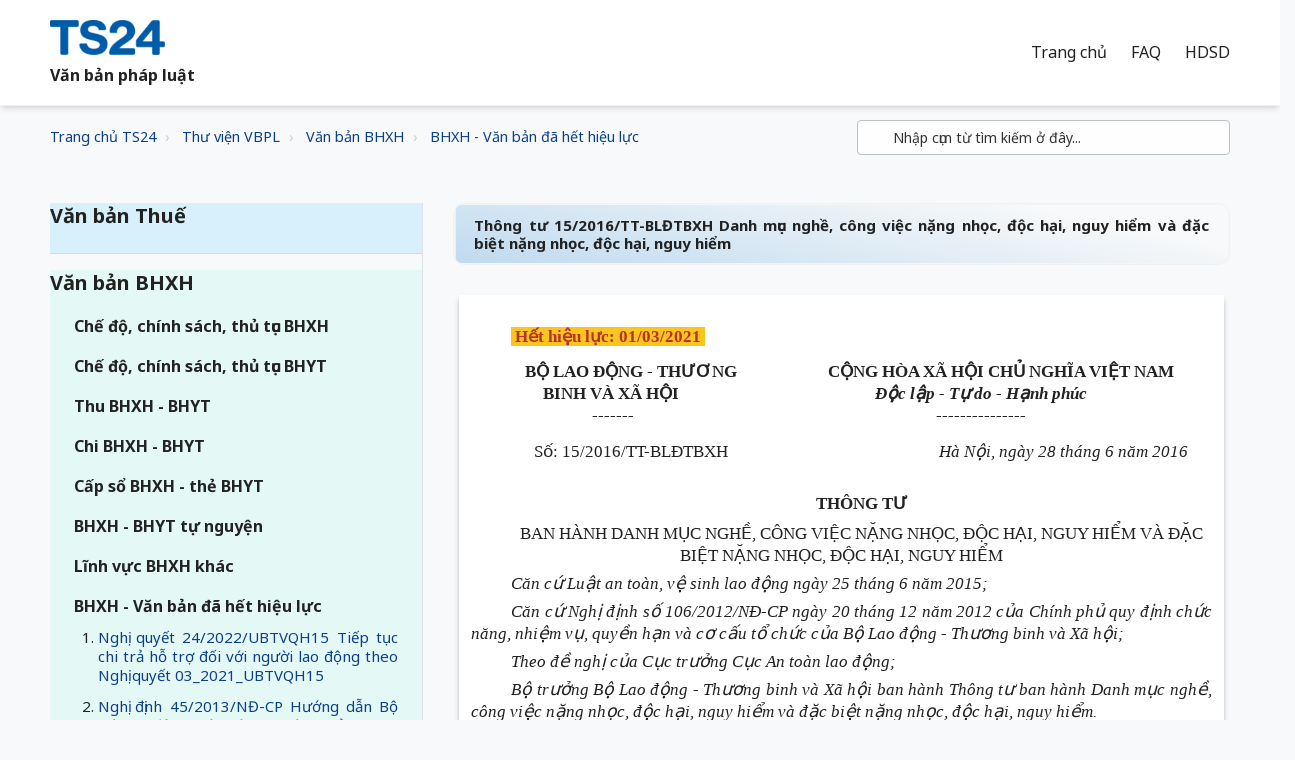

--- FILE ---
content_type: text/html; charset=utf-8
request_url: https://vbpl.freshdesk.com/support/solutions/articles/16000118688-th%C3%B4ng-t%C6%B0-15-2016-tt-bl%C4%91tbxh-danh-m%E1%BB%A5c-ngh%E1%BB%81-c%C3%B4ng-vi%E1%BB%87c-n%E1%BA%B7ng-nh%E1%BB%8Dc-%C4%91%E1%BB%99c-h%E1%BA%A1i-nguy-hi%E1%BB%83m-v%C3%A0-%C4%91%E1%BA%B7c-bi%E1%BB%87t-n%E1%BA%B7ng-n
body_size: 113617
content:
<!DOCTYPE html>
       
        <!--[if lt IE 7]><html class="no-js ie6 dew-dsm-theme " lang="vi" dir="ltr" data-date-format="non_us"><![endif]-->       
        <!--[if IE 7]><html class="no-js ie7 dew-dsm-theme " lang="vi" dir="ltr" data-date-format="non_us"><![endif]-->       
        <!--[if IE 8]><html class="no-js ie8 dew-dsm-theme " lang="vi" dir="ltr" data-date-format="non_us"><![endif]-->       
        <!--[if IE 9]><html class="no-js ie9 dew-dsm-theme " lang="vi" dir="ltr" data-date-format="non_us"><![endif]-->       
        <!--[if IE 10]><html class="no-js ie10 dew-dsm-theme " lang="vi" dir="ltr" data-date-format="non_us"><![endif]-->       
        <!--[if (gt IE 10)|!(IE)]><!--><html class="no-js  dew-dsm-theme " lang="vi" dir="ltr" data-date-format="non_us"><!--<![endif]-->
	<head>
		
		<!-- Title for the page -->
<title> Thông tư 15/2016/TT-BLĐTBXH Danh mục nghề, công việc nặng nhọc, độc hại, nguy hiểm và đặc biệt nặng nhọc, độc hại, nguy hiểm : Văn bản pháp luật </title>

<!-- Meta information -->

      <meta charset="utf-8" />
      <meta http-equiv="X-UA-Compatible" content="IE=edge,chrome=1" />
      <meta name="description" content= "" />
      <meta name="author" content= "" />
       <meta property="og:title" content="Thông tư 15/2016/TT-BLĐTBXH Danh mục nghề, công việc nặng nhọc, độc hại, nguy hiểm và đặc biệt nặng nhọc, độc hại, nguy hiểm" />  <meta property="og:url" content="https://vbpl.ts24.com.vn/support/solutions/articles/16000118688-th%C3%B4ng-t%C6%B0-15-2016-tt-bl%C4%91tbxh-danh-m%E1%BB%A5c-ngh%E1%BB%81-c%C3%B4ng-vi%E1%BB%87c-n%E1%BA%B7ng-nh%E1%BB%8Dc-%C4%91%E1%BB%99c-h%E1%BA%A1i-nguy-hi%E1%BB%83m-v%C3%A0-%C4%91%E1%BA%B7c-bi%E1%BB%87t-n%E1%BA%B7ng-n" />  <meta property="og:description" content="   Hết hiệu lực: 01/03/2021      BỘ LAO ĐỘNG - THƯƠNG BINH VÀ XÃ HỘI  -------    CỘNG HÒA XÃ HỘI CHỦ NGHĨA VIỆT NAM  Độc lập - Tự do - Hạnh phúc  ---------------    Số: 15/2016/TT-BLĐTBXH    Hà Nội, ngày 28 tháng 6 năm 2016   THÔNG TƯ  BAN HÀNH DA..." />  <meta property="og:image" content="https://s3.amazonaws.com/cdn.freshdesk.com/data/helpdesk/attachments/production/16128751117/logo/O1yReiquSry4Ebxt7nA1NQrgsLaX-K3KEg.png?X-Amz-Algorithm=AWS4-HMAC-SHA256&amp;amp;X-Amz-Credential=AKIAS6FNSMY2XLZULJPI%2F20260119%2Fus-east-1%2Fs3%2Faws4_request&amp;amp;X-Amz-Date=20260119T093720Z&amp;amp;X-Amz-Expires=604800&amp;amp;X-Amz-SignedHeaders=host&amp;amp;X-Amz-Signature=e54c121c18542d5e16ad2befd941fee7c38b277c2b3354a0e8c277c1acb33d6e" />  <meta property="og:site_name" content="Văn bản pháp luật" />  <meta property="og:type" content="article" />  <meta name="twitter:title" content="Thông tư 15/2016/TT-BLĐTBXH Danh mục nghề, công việc nặng nhọc, độc hại, nguy hiểm và đặc biệt nặng nhọc, độc hại, nguy hiểm" />  <meta name="twitter:url" content="https://vbpl.ts24.com.vn/support/solutions/articles/16000118688-th%C3%B4ng-t%C6%B0-15-2016-tt-bl%C4%91tbxh-danh-m%E1%BB%A5c-ngh%E1%BB%81-c%C3%B4ng-vi%E1%BB%87c-n%E1%BA%B7ng-nh%E1%BB%8Dc-%C4%91%E1%BB%99c-h%E1%BA%A1i-nguy-hi%E1%BB%83m-v%C3%A0-%C4%91%E1%BA%B7c-bi%E1%BB%87t-n%E1%BA%B7ng-n" />  <meta name="twitter:description" content="   Hết hiệu lực: 01/03/2021      BỘ LAO ĐỘNG - THƯƠNG BINH VÀ XÃ HỘI  -------    CỘNG HÒA XÃ HỘI CHỦ NGHĨA VIỆT NAM  Độc lập - Tự do - Hạnh phúc  ---------------    Số: 15/2016/TT-BLĐTBXH    Hà Nội, ngày 28 tháng 6 năm 2016   THÔNG TƯ  BAN HÀNH DA..." />  <meta name="twitter:image" content="https://s3.amazonaws.com/cdn.freshdesk.com/data/helpdesk/attachments/production/16128751117/logo/O1yReiquSry4Ebxt7nA1NQrgsLaX-K3KEg.png?X-Amz-Algorithm=AWS4-HMAC-SHA256&amp;amp;X-Amz-Credential=AKIAS6FNSMY2XLZULJPI%2F20260119%2Fus-east-1%2Fs3%2Faws4_request&amp;amp;X-Amz-Date=20260119T093720Z&amp;amp;X-Amz-Expires=604800&amp;amp;X-Amz-SignedHeaders=host&amp;amp;X-Amz-Signature=e54c121c18542d5e16ad2befd941fee7c38b277c2b3354a0e8c277c1acb33d6e" />  <meta name="twitter:card" content="summary" />  <link rel="canonical" href="https://vbpl.ts24.com.vn/support/solutions/articles/16000118688-th%C3%B4ng-t%C6%B0-15-2016-tt-bl%C4%91tbxh-danh-m%E1%BB%A5c-ngh%E1%BB%81-c%C3%B4ng-vi%E1%BB%87c-n%E1%BA%B7ng-nh%E1%BB%8Dc-%C4%91%E1%BB%99c-h%E1%BA%A1i-nguy-hi%E1%BB%83m-v%C3%A0-%C4%91%E1%BA%B7c-bi%E1%BB%87t-n%E1%BA%B7ng-n" /> 

<!-- Responsive setting -->
<link rel="apple-touch-icon" href="https://s3.amazonaws.com/cdn.freshdesk.com/data/helpdesk/attachments/production/16128750171/fav_icon/kTP1O1j2QWVcyHNSSThXtRXir2CsybCNuQ.png" />
        <link rel="apple-touch-icon" sizes="72x72" href="https://s3.amazonaws.com/cdn.freshdesk.com/data/helpdesk/attachments/production/16128750171/fav_icon/kTP1O1j2QWVcyHNSSThXtRXir2CsybCNuQ.png" />
        <link rel="apple-touch-icon" sizes="114x114" href="https://s3.amazonaws.com/cdn.freshdesk.com/data/helpdesk/attachments/production/16128750171/fav_icon/kTP1O1j2QWVcyHNSSThXtRXir2CsybCNuQ.png" />
        <link rel="apple-touch-icon" sizes="144x144" href="https://s3.amazonaws.com/cdn.freshdesk.com/data/helpdesk/attachments/production/16128750171/fav_icon/kTP1O1j2QWVcyHNSSThXtRXir2CsybCNuQ.png" />
        <meta name="viewport" content="width=device-width, initial-scale=1.0, maximum-scale=5.0, user-scalable=yes" /> 

<meta name="viewport" content="width=device-width, initial-scale=1.0" />
<link href="https://fonts.googleapis.com/css?family=Lato:300,300i,400,400i,700,700i" rel="stylesheet">
<link rel="stylesheet" href="//maxcdn.bootstrapcdn.com/font-awesome/4.7.0/css/font-awesome.min.css" />
<link rel="stylesheet" href="//cdn.jsdelivr.net/highlight.js/9.10.0/styles/github.min.css" />
<link rel="stylesheet" href="//cdn.jsdelivr.net/jquery.magnific-popup/1.0.0/magnific-popup.css" />
<link href="https://fonts.googleapis.com/css?family=Noto Sans:300,300i,400,400i,700,700i" rel="stylesheet">

		
		<!-- Adding meta tag for CSRF token -->
		<meta name="csrf-param" content="authenticity_token" />
<meta name="csrf-token" content="zuCN1YS7qll+W6yAOvTqbEWJwLP89ervsCG4DPdSZeqpQL1uwMZ08DDOhEPio0RF+6B/SlZy4ZIYcpxq5Eq6jw==" />
		<!-- End meta tag for CSRF token -->
		
		<!-- Fav icon for portal -->
		<link rel='shortcut icon' href='https://s3.amazonaws.com/cdn.freshdesk.com/data/helpdesk/attachments/production/16128750171/fav_icon/kTP1O1j2QWVcyHNSSThXtRXir2CsybCNuQ.png' />

		<!-- Base stylesheet -->
 
		<link rel="stylesheet" media="print" href="https://assets6.freshdesk.com/assets/cdn/portal_print-6e04b27f27ab27faab81f917d275d593fa892ce13150854024baaf983b3f4326.css" />
	  		<link rel="stylesheet" media="screen" href="https://assets7.freshdesk.com/assets/cdn/portal_utils-f2a9170fce2711ae2a03e789faa77a7e486ec308a2367d6dead6c9890a756cfa.css" />

		
		<!-- Theme stylesheet -->

		<link href="/support/theme.css?v=4&amp;d=1728554282" media="screen" rel="stylesheet" type="text/css">

		<!-- Google font url if present -->
		<link href='https://fonts.googleapis.com/css?family=Roboto:regular,italic,500,700,700italic|Source+Sans+Pro:regular,italic,600,700,700italic' rel='stylesheet' type='text/css' nonce='+Brtj5EtvUY+yfJESq1lTQ=='>

		<!-- Including default portal based script framework at the top -->
		<script src="https://assets4.freshdesk.com/assets/cdn/portal_head_v2-d07ff5985065d4b2f2826fdbbaef7df41eb75e17b915635bf0413a6bc12fd7b7.js"></script>
		<!-- Including syntexhighlighter for portal -->
		<script src="https://assets6.freshdesk.com/assets/cdn/prism-841b9ba9ca7f9e1bc3cdfdd4583524f65913717a3ab77714a45dd2921531a402.js"></script>

		

		<!-- Access portal settings information via javascript -->
		 <script type="text/javascript">     var portal = {"language":"vi","name":"Văn bản pháp luật","contact_info":"","current_page_name":"article_view","current_tab":"solutions","vault_service":{"url":"https://vault-service.freshworks.com/data","max_try":2,"product_name":"fd"},"current_account_id":381604,"preferences":{"bg_color":"#efefef","header_color":"#252525","help_center_color":"#f9f9f9","footer_color":"#777777","tab_color":"#006063","tab_hover_color":"#4c4b4b","btn_background":"#ffffff","btn_primary_background":"#6c6a6a","baseFont":"Roboto","textColor":"#333333","headingsFont":"Source Sans Pro","headingsColor":"#333333","linkColor":"#0D3F87","linkColorHover":"#036690","inputFocusRingColor":"#f4af1a","nonResponsive":"false"},"image_placeholders":{"spacer":"https://assets3.freshdesk.com/assets/misc/spacer.gif","profile_thumb":"https://assets3.freshdesk.com/assets/misc/profile_blank_thumb-4a7b26415585aebbd79863bd5497100b1ea52bab8df8db7a1aecae4da879fd96.jpg","profile_medium":"https://assets10.freshdesk.com/assets/misc/profile_blank_medium-1dfbfbae68bb67de0258044a99f62e94144f1cc34efeea73e3fb85fe51bc1a2c.jpg"},"falcon_portal_theme":false,"current_object_id":16000118688};     var attachment_size = 20;     var blocked_extensions = "zip,rar,sfx,zix,ear,war,arj";     var allowed_extensions = "";     var store = { 
        ticket: {},
        portalLaunchParty: {} };    store.portalLaunchParty.ticketFragmentsEnabled = false;    store.pod = "us-east-1";    store.region = "US"; </script> 


			
	</head>
	<body>
            	
		
		
		

<!-- Notification Messages -->
 <div class="alert alert-with-close notice hide" id="noticeajax"></div> 
<div class="layout layout--anonymous">
  <div class="layout__head">
  	

<header class="topbar topbar--small" data-topbar>
  <div class="topbar__nav bt-container topbar__nav--white">
    <div class="bt-container-inner topbar__container-inner"  style="background-repeat:no-repeat;background-position-x:left;background-size:105% 105%;">
      <div class="topbar__inner" >
        <div class="topbar__col topbar__col--logo">
          <div class="logo-wrapper">
            <div class="logo">
              <a href="https://web.ts24.com.vn/">
                <img src="https://s3.amazonaws.com/cdn.freshdesk.com/data/helpdesk/attachments/production/16128751117/logo/O1yReiquSry4Ebxt7nA1NQrgsLaX-K3KEg.png" alt="">
              </a>
              <span class="topbar__help-center-name">Văn bản pháp luật</span>
            </div>
          </div>
          <button type="button" role="button" aria-label="Toggle Navigation" class="lines-button x" data-toggle-menu> <span class="lines"></span> </button>
        
         </div>
        <div class="topbar__col topbar__menu">
          <div class="topbar__collapse" data-menu>
            <div class="topbar__controls topbar__controls--logged-in binhdt_remove_this_class_topbar__controls--anonymous nav-links binhdt_remove_this_class_hide-in-mobile" wfd-invisible="true">

                            
                            <a href="/vi/support/home" class="topbar__link active">Trang chủ</a>
              				<a href="http://support.ts24.com.vn/support/home" class="topbar__link" >FAQ</a>
                  			<a href="http://manuals.ts24.com.vn/vi/support/home" class="topbar__link" >HDSD</a>
                            
                           

                         <!--   { % else portal.current_language.code == "vi" %}  -->
              
            </div>
            
           
            
          </div>
        </div>

        
      </div>

  
                

        
 <!--   Copy từ TS24 mang sang     -->
<!--        
              <div id="top_menu_container" class="topbar__inner">
        <div id="top_menu_collapse" class="topbar__controls" >
                <a role="menuitem" href="/" class="nav-link ">
                    <span>Trang chủ</span>
                </a>
                <a data-toggle="dropdown" href="#" class="nav-link dropdown-toggle o_mega_menu_toggle">
                    <span>Sản phẩm - Dịch vụ</span>
                </a>
                <div data-name="Mega Menu" class="dropdown-menu o_mega_menu o_no_parent_editor dropdown-menu-left" style="margin-top: 0px; top: unset;">
<section class="as-static-mm-03 o_colored_level" style="background-image: none; position: relative;" data-oe-shape-data="{&quot;shape&quot;:&quot;web_editor/Floats/07&quot;,&quot;flip&quot;:[]}">
	<div class="o_we_shape o_web_editor_Floats_07"></div>
        <div class="container">
            <div class="row" data-original-title="" title="" aria-describedby="tooltip292735">
                <div class="col-lg-6 o_colored_level">
                    <div class="row">
                              <div class="col-lg-4 py-3 o_colored_level" data-original-title="" title="" aria-describedby="tooltip285661">
                                        <div class="mm-static-col">
                                                  <div class="mm-static-title">
                                                      <h6>TS24gov<br></h6>
                                                  </div>
                                                  <ul class="mm-static-links">
                                                      <li><a href="/shop/taxonline-1025#attr=194,196" data-original-title="" title="">TaxOnline</a><br></li>
                                                      <li><a href="/shop/hai-quan-dien-tu-ihaiquan-1028#attr=70" data-original-title="" title="">iHaiQuan</a><br></li>
                                                      <li><a href="/shop/dich-vu-i-van-ibhxh-1026?category=3#attr=" data-original-title="" title="">iBHXH</a><br></li>
                                                      <li><a href="/shop/chu-ky-so-safe-ca-1148#attr=251,253,256,265" data-original-title="" title="">SAFE-CA</a><br></li>
                                                      <li data-original-title="" title="" aria-describedby="tooltip520478"><a href="/shop/dich-vu-ixhd-connect-1155?category=13#attr=169" data-original-title="" title="">iXHD Connect</a></li>
                                                  </ul>
                                        </div>
                              </div>
                              <div class="col-lg-4 py-3 o_colored_level" data-original-title="" title="" aria-describedby="tooltip860364">
                                        <div class="mm-static-col">
                                                  <div class="mm-static-title">
                                                      <h6>TS24biz<br></h6>
                                                  </div>
                                                  <ul class="mm-static-links">
                                                      <li data-original-title="" title="" aria-describedby="tooltip136901"><a href="/shop/dich-vu-t-van-ixhd-basic-1029#attr=145,72" data-original-title="" title="">iXHD</a><br></li>
                                                      <li data-original-title="" title="" aria-describedby="tooltip899298"><a href="/shop/dich-vu-hr24-5#attr=121" data-original-title="" title="">HR24</a><br></li>
                                                      <li data-original-title="" title="" aria-describedby="tooltip637070"><a href="/shop/dich-vu-safetysigning-1156#attr=166" data-original-title="" title="">SafetySigning</a></li>
                                                      <li data-original-title="" title="" aria-describedby="tooltip637070"><a href="/shop/dich-vu-2ez-1157#attr=">2ez</a></li>
                                                      <li data-original-title="" title="" aria-describedby="tooltip524620"><a href="/shop/ezbooks-basic-792?category=6#attr=176" data-original-title="" title="">ezBooks</a></li>
                                                  </ul>
                                        </div>
                              </div>
                              <div class="col-lg-4 py-3 o_colored_level" data-original-title="" title="" aria-describedby="tooltip651173">
                                        <div class="mm-static-col">
                                                  <div class="mm-static-title">
                                                      <h6>Đối tác SAFEcert<br></h6>
                                                  </div>
                                                  <ul class="mm-static-links" data-original-title="" title="" aria-describedby="tooltip117812">
                                                    <li data-original-title="" title="" aria-describedby="tooltip936480"><a href="/shop/dich-vu-pro4u-1162" data-original-title="" title="">Pro4u</a><br></li>
                                                    <li data-original-title="" title="" aria-describedby="tooltip208708"><a href="/shop/dich-vu-bus2school-1161" data-original-title="" title="">Bus2School</a><br></li>
                                                    <li data-original-title="" title="" aria-describedby="tooltip607419"><a href="/shop/dich-vu-salute-1163" data-original-title="" title="">Salute</a></li>
                                                  </ul>
                                        </div>
                              </div>
                    </div>
                </div>
              <div class="col-lg-4 py-3 o_colored_level" data-original-title="" title="" aria-describedby="tooltip967204">
                            <div class="mm-static-col">
                                <div class="mm-static-title">
                                    <h6>TS24training<br></h6>
                                </div>
                                <p>Đang cập nhật<br></p>
                            </div>
                        </div>
              <div class="col-lg-6 o_colored_level">
                    <div class="row">
                </div>
            </div>
        </div>
	</div>
</section>
      </div>
                <a role="menuitem" href="/shop" class="nav-link ">
                    <span>Cửa hàng</span>
                </a>
                <a role="menuitem" href="/downloads" class="nav-link ">
                    <span>Tải xuống</span>
                </a>
                <a data-toggle="dropdown" href="#" class="nav-link dropdown-toggle o_mega_menu_toggle">
                    <span>Hỗ trợ</span>
                </a>
                <div data-name="Mega Menu" class="dropdown-menu o_mega_menu o_no_parent_editor dropdown-menu-left" style="margin-top: 0px; top: unset;">
<section class="as-static-mm-03 o_colored_level" style="background-image: none; position: relative;" data-oe-shape-data="{&quot;shape&quot;:&quot;web_editor/Zigs/03&quot;,&quot;flip&quot;:[]}">
<div class="o_we_shape o_web_editor_Zigs_03" style=""></div>
        <div class="container">
            <div class="row" data-original-title="" title="" aria-describedby="tooltip507640">
                <div class="col-lg-6 o_colored_level" style="">
                    <div class="row" data-original-title="" title="" aria-describedby="tooltip520656">
                        <div class="py-3 o_colored_level offset-lg-1 col-lg-6" data-original-title="" title="" aria-describedby="tooltip67941">
                            <div class="mm-static-col">
                                <div class="mm-static-title">
                                    <h6>CÁC TRANG HỖ TRỢ</h6>
                                </div>
                                <ul class="mm-static-links">
                                    <li data-original-title="" title="" aria-describedby="tooltip819776"><a href="http://manuals.ts24.com.vn/support/home" data-original-title="" title="" target="_blank">Hướng dẫn sử dụng</a><br></li>
                                    <li data-original-title="" title="" aria-describedby="tooltip16958"><a href="http://support.ts24.com.vn/support/home" data-original-title="" title="" target="_blank">FAQ khi sử dụng dịch vụ</a><br></li>
                                    <li data-original-title="" title="" aria-describedby="tooltip262532"><a href="http://vbpl.ts24.com.vn/support/home" data-original-title="" title="" target="_blank">Văn bản pháp luật</a>&nbsp;<br></li></ul>
                            </div>
                        </div>
                        <div class="py-3 o_colored_level col-lg-4" data-original-title="" title="" aria-describedby="tooltip807996">
                            <div class="mm-static-col">
                                <div class="mm-static-title">
                                    <h6>LIÊN HỆ HỖ TRỢ</h6>
                                </div>
                                <ul class="mm-static-links" data-original-title="" title="" aria-describedby="tooltip174308">
                                    <li data-original-title="" title="" aria-describedby="tooltip610790"><a href="/tro-giup/" data-original-title="" title="" aria-describedby="popover859725">Chat &amp; HelpDesk Ticket</a></li><li data-original-title="" title="" aria-describedby="tooltip610790"><a href="/tro-giup/cuoc-goi" data-original-title="" title="">Điện thoại</a></li><li data-original-title="" title="" aria-describedby="tooltip44176"><a href="/kiem-tra-tinh-trang-ticket#scrollTop=0" data-original-title="" title="">Kiểm tra tình trạng Ticket</a><br></li>
                                    <li data-original-title="" title="" aria-describedby="tooltip604945"><a href="/khao-sat">Khảo sát ý kiến khách hàng&nbsp;</a><br></li></ul>
                            </div>
                        </div>
                    </div>
                </div>
            </div>
        </div>
    </section>
	</div>
                <a data-toggle="dropdown" href="#" class="nav-link dropdown-toggle o_mega_menu_toggle">
                    <span>Khác</span>
                </a>
                <div data-name="Mega Menu" class="dropdown-menu o_mega_menu o_no_parent_editor dropdown-menu-right" style="margin-top: 0px; top: unset;">
<section class="as-static-mm-03 o_colored_level" style="background-image: none; position: relative;" data-oe-shape-data="{&quot;shape&quot;:&quot;web_editor/Rainy/02_001&quot;,&quot;flip&quot;:[&quot;x&quot;]}">
<div class="o_we_shape o_web_editor_Rainy_02_001" style="background-image: url(&quot;/web_editor/shape/web_editor/Rainy/02_001.svg?c1=%230D3F87&amp;c4=%23FFFFFF&amp;c5=%230D0D0D&amp;flip=x&quot;); background-position: 50% 0%;"></div>
        <div class="container">
            <div class="row" data-original-title="" title="" aria-describedby="tooltip434713">
                <div class="col-lg-6 o_colored_level">
                    <div class="row" data-original-title="" title="" aria-describedby="tooltip831023">
                        <div class="col-lg-4 py-3 o_colored_level" data-original-title="" title="" aria-describedby="tooltip694174">
                            <div class="mm-static-col">
                                <div class="mm-static-title">
                                    <h6>CÔNG TY<br></h6>
                                </div>
                                <ul class="mm-static-links">
                                    <li data-original-title="" title="" aria-describedby="tooltip110544"><a href="/aboutts24" data-original-title="" title="">Giới thiệu</a><br></li>
                                    <li data-original-title="" title="" aria-describedby="tooltip801652"><a href="/test#scrollTop=0" data-original-title="" title="">Tuyển dụng</a>&nbsp;<br></li>
                                </ul>
                            </div>
                        </div>
						<div class="col-lg-4 py-3 o_colored_level" style="">
                            <div class="mm-static-col">
                                <div class="mm-static-title">
                                    <h6>HOẠT ĐỘNG<br></h6>
                                </div>
                                <ul class="mm-static-links" data-original-title="" title="" aria-describedby="tooltip552902">
                                    <li data-original-title="" title="" aria-describedby="tooltip56491"><a href="/blog" data-original-title="" title="">Tin tức</a><br></li>
                                    <li data-original-title="" title="" aria-describedby="tooltip279228"><a href="/blog/chuong-trinh-khuyen-mai-279" data-original-title="" title="">Khuyến mãi</a><br></li>
                                    <li data-original-title="" title="" aria-describedby="tooltip601622"><a href="/khach-hang" data-original-title="" title="">Khách hàng</a>&nbsp;<br></li>
                                </ul>
                            </div>
                        </div>
                    </div>
                </div>
            </div>
        </div>
    </section>
	</div>


        </div>
      </div>
-->
        
        <!--     //END -- Copy từ TS24 mang sang      -->
           
          
               
            
            
             
  
      
      
    </div>
  </div>

  <!-- Search and page links for the page -->
  
    
  

</header>
  </div>
	<div 
		class="
			layout__content 
      
      
			
      " 
      data-page="article_view">

      

      <div class="bt-container">
  <div class="bt-container-inner">
    <div class="article-page">
      <div class="row clearfix">
        <div class="column column--sm-8">
          <ol class="breadcrumbs">
          <li>
            <a href="https://web.ts24.com.vn">Trang chủ TS24</a>
          </li> 
          <li>
            <a href="/support/home">Thư viện VBPL</a>
          </li>
 <!-- SOLUTIONS giống portal               <li title="Trang chủ Giải Pháp">
              <a href="/support/solutions">Trang chủ Giải Pháp</a>
            </li>    -->
            <li title="Văn bản BHXH">
              <a href="/support/solutions/16000022060">Văn bản BHXH</a>
            </li>
            <li title="BHXH - Văn bản đã hết hiệu lực">
              <a href="/support/solutions/folders/16000095699">BHXH - Văn bản đã hết hiệu lực</a>
            </li>
          </ol>
        </div>
        <div class="column column--sm-4">
          <div class="search-box search-box--small">
            <form class="hc-search-form print--remove" autocomplete="off" action="/support/search/solutions" id="hc-search-form" data-csrf-ignore="true">
	<div class="hc-search-input">
	<label for="support-search-input" class="hide">Nhập cụm từ tìm kiếm ở đây...</label>
		<input placeholder="Nhập cụm từ tìm kiếm ở đây..." type="text"
			name="term" class="special" value=""
            rel="page-search" data-max-matches="10" id="support-search-input">
	</div>
	<div class="hc-search-button">
		<button class="btn btn-primary" aria-label="Tìm kiếm" type="submit" autocomplete="off">
			<i class="mobile-icon-search hide-tablet"></i>
			<span class="hide-in-mobile">
				Tìm kiếm
			</span>
		</button>
	</div>
</form>
          </div>    
        </div>
      </div>

      <div class="row clearfix">
        <div class="column column--sm-4">
          <div class="side-nav">
            <div class="sidenav sidenav--accordion">
              <ul style="list-style-type:none;" class="sidenav-categories">
                
                
                   
                  		
                   
                   
                <li class="sidenav-category " id="sidenav-category-16000022057" style="background-color:#D8F0FB;">
                          <span class="sidenav-category__link js-sidenav-category-link">Văn bản Thuế</span>
                          <ul style="list-style-type:none;" class="sidenav-sections">
                            
                              
                                <li class="sidenav-section " id="sidenav-section-16000033303">
                                  <span class="sidenav-section__link js-sidenav-section-link">Thủ tục kê khai thuế</span>
                                  <ol style="list-style-type: decimal;" class="sidenav-articles">
                                    
                                      <li class="sidenav-article " id="sidenav-article-16000231818">
                                        <a class="sidenav-article__link js-sidenav-article-link" href="/support/solutions/articles/16000231818-c%C3%B4ng-v%C4%83n-33424-han-qldn3-ng%C3%A0y-25-11-2025-k%C3%AA-khai-thu%E1%BA%BF-thu-nh%E1%BA%ADp-doanh-nghi%E1%BB%87p-n%E1%BB%99p-thay-nh%C3%A0-th%E1%BA%A7u-n%C6%B0%E1%BB%9Bc-ng">Công văn 33424/HAN-QLDN3 ngày 25/11/2025 Kê khai thuế thu nhập doanh nghiệp nộp thay nhà thầu nước ngoài</a>
                                      </li>
                                    
                                      <li class="sidenav-article " id="sidenav-article-16000231194">
                                        <a class="sidenav-article__link js-sidenav-article-link" href="/support/solutions/articles/16000231194-quy%E1%BA%BFt-%C4%91%E1%BB%8Bnh-4127-q%C4%91-btc-ng%C3%A0y-12-12-2025-ph%C3%AA-duy%E1%BB%87t-danh-m%E1%BB%A5c-th%E1%BB%A7-t%E1%BB%A5c-h%C3%A0nh-ch%C3%ADnh-l%C4%A9nh-v%E1%BB%B1c-qu%E1%BA%A3n-l%C3%BD-thu%E1%BA%BF-th">Quyết định 4127/QĐ-BTC ngày 12/12/2025 Phê duyệt Danh mục thủ tục hành chính lĩnh vực quản lý thuế thuộc phạm vi chức năng quản lý của Bộ Tài chính thực hiện</a>
                                      </li>
                                    
                                      <li class="sidenav-article " id="sidenav-article-16000231190">
                                        <a class="sidenav-article__link js-sidenav-article-link" href="/support/solutions/articles/16000231190-ngh%E1%BB%8B-%C4%91%E1%BB%8Bnh-2-2026-n%C4%91-cp-ng%C3%A0y-01-01-2026-quy-%C4%91%E1%BB%8Bnh-x%E1%BB%AD-ph%E1%BA%A1t-vi-ph%E1%BA%A1m-h%C3%A0nh-ch%C3%ADnh-trong-l%C4%A9nh-v%E1%BB%B1c-ph%C3%AD-v%C3%A0-l%E1%BB%87-p">Nghị định 2/2026/NĐ-CP ngày 01/01/2026 Quy định xử phạt vi phạm hành chính trong lĩnh vực phí và lệ phí</a>
                                      </li>
                                    
                                      <li class="sidenav-article " id="sidenav-article-16000231185">
                                        <a class="sidenav-article__link js-sidenav-article-link" href="/support/solutions/articles/16000231185-c%C3%B4ng-v%C4%83n-108-2025-qh15-ng%C3%A0y-10-12-2025-lu%E1%BA%ADt-qu%E1%BA%A3n-l%C3%BD-thu%E1%BA%BF-2025">Công văn 108/2025/QH15 ngày 10/12/2025 Luật Quản lý thuế 2025</a>
                                      </li>
                                    
                                      <li class="sidenav-article " id="sidenav-article-16000230711">
                                        <a class="sidenav-article__link js-sidenav-article-link" href="/support/solutions/articles/16000230711-quy%E1%BA%BFt-%C4%91%E1%BB%8Bnh-4250-q%C4%91-btc-ng%C3%A0y-22-12-2025-quy-tr%C3%ACnh-%C4%91i%E1%BB%87n-t%E1%BB%AD-gi%E1%BB%AFa-c%C6%A1-quan-%C4%91%C4%83ng-k%C3%BD-kinh-doanh-v%C3%A0-c%C6%A1-quan-t">Quyết định 4250/QĐ-BTC ngày 22/12/2025 Quy trình điện tử giữa cơ quan đăng ký kinh doanh và cơ quan thuế trong giải quyết các thủ tục hành chính liên quan</a>
                                      </li>
                                    
                                      <li class="sidenav-article " id="sidenav-article-16000230275">
                                        <a class="sidenav-article__link js-sidenav-article-link" href="/support/solutions/articles/16000230275-c%C3%B4ng-v%C4%83n-35412-han-qldn5-ng%C3%A0y-01-12-2025-k%C3%AA-khai-n%E1%BB%99p-thu%E1%BA%BF-gi%C3%A1-tr%E1%BB%8B-gia-t%C4%83ng-thu%E1%BA%BF-thu-nh%E1%BA%ADp-doanh-nghi%E1%BB%87p">Công văn 35412/HAN-QLDN5 ngày 01/12/2025 Kê khai nộp thuế giá trị gia tăng thuế thu nhập doanh nghiệp</a>
                                      </li>
                                    
                                      <li class="sidenav-article " id="sidenav-article-16000230274">
                                        <a class="sidenav-article__link js-sidenav-article-link" href="/support/solutions/articles/16000230274-c%C3%B4ng-v%C4%83n-3248-cth-qldn2-ng%C3%A0y-13-10-2025-h%C6%B0%E1%BB%9Bng-d%E1%BA%ABn-v%E1%BB%81-k%C3%AA-khai-h%C3%B3a-%C4%91%C6%A1n-c%C3%B3-chi%E1%BA%BFt-kh%E1%BA%A5u-th%C6%B0%C6%A1ng-m%E1%BA%A1i">Công văn 3248/CTH-QLDN2 ngày 13/10/2025 Hướng dẫn về kê khai hóa đơn có chiết khấu thương mại</a>
                                      </li>
                                    
                                      <li class="sidenav-article " id="sidenav-article-16000230271">
                                        <a class="sidenav-article__link js-sidenav-article-link" href="/support/solutions/articles/16000230271-c%C3%B4ng-v%C4%83n-07-ct-ubnd-ng%C3%A0y-29-04-2025-t%C4%83ng-c%C6%B0%E1%BB%9Dng-c%C3%B4ng-t%C3%A1c-qu%E1%BA%A3n-l%C3%BD-thu%E1%BA%BF-%C4%91%E1%BB%91i-v%E1%BB%9Bi-h%E1%BB%99-c%C3%A1-nh%C3%A2n-kinh-doanh-%C4%91">Công văn 07/CT-UBND ngày 29/04/2025 Tăng cường công tác quản lý thuế đối với hộ cá nhân kinh doanh; đẩy mạnh triển khai hóa đơn điện tử khởi tạo từ máy tính</a>
                                      </li>
                                    
                                      <li class="sidenav-article " id="sidenav-article-16000229918">
                                        <a class="sidenav-article__link js-sidenav-article-link" href="/support/solutions/articles/16000229918-quy%E1%BA%BFt-%C4%91%E1%BB%8Bnh-559-q%C4%91-ubnd-ng%C3%A0y-29-07-2025-quy-tr%C3%ACnh-n%E1%BB%99i-b%E1%BB%99-gi%E1%BA%A3i-quy%E1%BA%BFt-th%E1%BB%A7-t%E1%BB%A5c-h%C3%A0nh-ch%C3%ADnh-l%C4%A9nh-v%E1%BB%B1c-qu%E1%BA%A3n-l">Quyết định 559/QĐ-UBND ngày 29/07/2025 Quy trình nội bộ giải quyết thủ tục hành chính lĩnh vực quản lý thuế phí lệ phí và thu khác của ngân sách nhà nước</a>
                                      </li>
                                    
                                      <li class="sidenav-article " id="sidenav-article-16000229915">
                                        <a class="sidenav-article__link js-sidenav-article-link" href="/support/solutions/articles/16000229915-c%C3%B4ng-v%C4%83n-4946-hye-qldn2-ng%C3%A0y-01-12-2025-k%C3%AA-khai-thu%E1%BA%BF-%C4%91%E1%BB%91i-v%E1%BB%9Bi-v%C4%83n-ph%C3%B2ng-%C4%91%E1%BA%A1i-di%E1%BB%87n-h%E1%BA%A1ch-to%C3%A1n-ph%E1%BB%A5-thu%E1%BB%99c">Công văn 4946/HYE-QLDN2 ngày 01/12/2025 Kê khai thuế đối với Văn phòng đại diện hạch toán phụ thuộc</a>
                                      </li>
                                    
                                      <li class="sidenav-article " id="sidenav-article-16000229906">
                                        <a class="sidenav-article__link js-sidenav-article-link" href="/support/solutions/articles/16000229906-c%C3%B4ng-v%C4%83n-3300-qng-qldn1-ng%C3%A0y-28-11-2025-k%C3%AA-khai-b%E1%BB%95-sung-h%E1%BB%93-s%C6%A1-khai-thu%E1%BA%BF">Công văn 3300/QNG-QLDN1 ngày 28/11/2025 Kê khai bổ sung hồ sơ khai thuế</a>
                                      </li>
                                    
                                      <li class="sidenav-article " id="sidenav-article-16000229880">
                                        <a class="sidenav-article__link js-sidenav-article-link" href="/support/solutions/articles/16000229880-c%C3%B4ng-v%C4%83n-2612-hye-qldn2-ng%C3%A0y-24-09-2025-tr%E1%BA%A3-l%E1%BB%9Di-ch%C3%ADnh-s%C3%A1ch-thu%E1%BA%BF">Công văn 2612/HYE-QLDN2 ngày 24/09/2025 Trả lời chính sách thuế</a>
                                      </li>
                                    
                                      <li class="sidenav-article " id="sidenav-article-16000229879">
                                        <a class="sidenav-article__link js-sidenav-article-link" href="/support/solutions/articles/16000229879-quy%E1%BA%BFt-%C4%91%E1%BB%8Bnh-2506-q%C4%91-ubnd-ng%C3%A0y-13-10-2025-c%C3%B4ng-b%E1%BB%91-danh-m%E1%BB%A5c-v%C3%A0-quy-tr%C3%ACnh-th%E1%BB%A7-t%E1%BB%A5c-h%C3%A0nh-ch%C3%ADnh-m%E1%BB%9Bi-s%E1%BB%ADa-%C4%91%E1%BB%95i-">Quyết định 2506/QĐ-UBND ngày 13/10/2025 Công bố Danh mục và Quy trình thủ tục hành chính mới sửa đổi bổ sung lĩnh vực Thuế thuộc thẩm quyền giải quyết của</a>
                                      </li>
                                    
                                      <li class="sidenav-article " id="sidenav-article-16000229877">
                                        <a class="sidenav-article__link js-sidenav-article-link" href="/support/solutions/articles/16000229877-quy%E1%BA%BFt-%C4%91%E1%BB%8Bnh-2167-q%C4%91-ubnd-ng%C3%A0y-27-06-2025-c%C3%B4ng-b%E1%BB%91-danh-m%E1%BB%A5c-th%E1%BB%A7-t%E1%BB%A5c-h%C3%A0nh-ch%C3%ADnh-%C4%91%C6%B0%E1%BB%A3c-s%E1%BB%ADa-%C4%91%E1%BB%95i-b%E1%BB%95-sung-tron">Quyết định 2167/QĐ-UBND ngày 27/06/2025 Công bố Danh mục thủ tục hành chính được sửa đổi bổ sung trong lĩnh vực Quản lý thuế phí lệ phí và thu khác của ngân</a>
                                      </li>
                                    
                                      <li class="sidenav-article " id="sidenav-article-16000229876">
                                        <a class="sidenav-article__link js-sidenav-article-link" href="/support/solutions/articles/16000229876-quy%E1%BA%BFt-%C4%91%E1%BB%8Bnh-2157-q%C4%91-ubnd-ng%C3%A0y-09-10-2025-ph%C3%AA-duy%E1%BB%87t-quy-tr%C3%ACnh-th%E1%BB%B1c-hi%E1%BB%87n-li%C3%AAn-th%C3%B4ng-th%E1%BB%A7-t%E1%BB%A5c-h%C3%A0nh-ch%C3%ADnh-l">Quyết định 2157/QĐ-UBND ngày 09/10/2025 Phê duyệt Quy trình thực hiện liên thông thủ tục hành chính lĩnh vực Đất đai - Thuế trên địa bàn tỉnh Gia Lai</a>
                                      </li>
                                    
                                      <li class="sidenav-article " id="sidenav-article-16000229856">
                                        <a class="sidenav-article__link js-sidenav-article-link" href="/support/solutions/articles/16000229856-quy%E1%BA%BFt-%C4%91%E1%BB%8Bnh-3057-q%C4%91-ubnd-ng%C3%A0y-27-09-2025-c%C3%B4ng-b%E1%BB%91-danh-m%E1%BB%A5c-th%E1%BB%A7-t%E1%BB%A5c-h%C3%A0nh-ch%C3%ADnh-l%C4%A9nh-v%E1%BB%B1c-ch%C3%ADnh-s%C3%A1ch-thu%E1%BA%BF-">Quyết định 3057/QĐ-UBND ngày 27/09/2025 Công bố Danh mục thủ tục hành chính lĩnh vực Chính sách thuế phí lệ phí thuộc phạm vi chức năng quản lý của Sở Xây</a>
                                      </li>
                                    
                                      <li class="sidenav-article " id="sidenav-article-16000229844">
                                        <a class="sidenav-article__link js-sidenav-article-link" href="/support/solutions/articles/16000229844-quy%E1%BA%BFt-%C4%91%E1%BB%8Bnh-1109-q%C4%91-ubnd-ng%C3%A0y-27-06-2025-c%C3%B4ng-b%E1%BB%91-danh-m%E1%BB%A5c-th%E1%BB%A7-t%E1%BB%A5c-h%C3%A0nh-ch%C3%ADnh-m%E1%BB%9Bi-%C4%91%C6%B0%E1%BB%A3c-s%E1%BB%ADa-%C4%91%E1%BB%95i-b%E1%BB%95-sung-">Quyết định 1109/QĐ-UBND ngày 27/06/2025 Công bố Danh mục thủ tục hành chính mới được sửa đổi bổ sung và phê duyệt Quy trình nội bộ giải quyết thủ tục hành</a>
                                      </li>
                                    
                                      <li class="sidenav-article " id="sidenav-article-16000229475">
                                        <a class="sidenav-article__link js-sidenav-article-link" href="/support/solutions/articles/16000229475-c%C3%B4ng-v%C4%83n-5615-ct-cs-ng%C3%A0y-28-11-2025-m%E1%BA%ABu-t%E1%BB%9D-khai-li%C3%AAn-quan-%C4%91%E1%BA%BFn-th%E1%BB%B1c-hi%E1%BB%87n-ngh%E1%BB%8B-quy%E1%BA%BFt-98-2023-qh15">Công văn 5615/CT-CS ngày 28/11/2025 Mẫu tờ khai liên quan đến thực hiện Nghị quyết 98_2023_QH15</a>
                                      </li>
                                    
                                      <li class="sidenav-article " id="sidenav-article-16000229386">
                                        <a class="sidenav-article__link js-sidenav-article-link" href="/support/solutions/articles/16000229386-c%C3%B4ng-v%C4%83n-4721-hye-qldn2-ng%C3%A0y-26-11-2025-h%E1%BB%93-s%C6%A1-ho%C3%A0n-thu%E1%BA%BF-gi%C3%A1-tr%E1%BB%8B-gia-t%C4%83ng-t%E1%BB%AB-d%E1%BB%B1-%C3%A1n-%C4%91%E1%BA%A7u-t%C6%B0-kh%C3%A1c-t%E1%BB%89nh">Công văn 4721/HYE-QLDN2 ngày 26/11/2025 Hồ sơ hoàn thuế giá trị gia tăng từ dự án đầu tư khác tỉnh</a>
                                      </li>
                                    
                                      <li class="sidenav-article " id="sidenav-article-16000229000">
                                        <a class="sidenav-article__link js-sidenav-article-link" href="/support/solutions/articles/16000229000-c%C3%B4ng-v%C4%83n-5529-ct-cs-ng%C3%A0y-25-11-2025-qu%E1%BA%A3n-l%C3%BD-thu%E1%BA%BF">Công văn 5529/CT-CS ngày 25/11/2025 Quản lý thuế</a>
                                      </li>
                                    
                                      <li class="sidenav-article " id="sidenav-article-16000228993">
                                        <a class="sidenav-article__link js-sidenav-article-link" href="/support/solutions/articles/16000228993-c%C3%B4ng-v%C4%83n-3024-hye-qldn1-ng%C3%A0y-08-10-2025-ch%C3%ADnh-s%C3%A1ch-thu%E1%BA%BF">Công văn 3024/HYE-QLDN1 ngày 08/10/2025 Chính sách thuế</a>
                                      </li>
                                    
                                      <li class="sidenav-article " id="sidenav-article-16000228989">
                                        <a class="sidenav-article__link js-sidenav-article-link" href="/support/solutions/articles/16000228989-quy%E1%BA%BFt-%C4%91%E1%BB%8Bnh-1384-q%C4%91-ct-ng%C3%A0y-30-06-2025-quy-%C4%91%E1%BB%8Bnh-m%C3%B4-h%C3%ACnh-t%E1%BB%95-ch%E1%BB%A9c-qu%E1%BA%A3n-l%C3%BD-thu%E1%BA%BF-c%E1%BB%A7a-thu%E1%BA%BF-c%C6%A1-s%E1%BB%9F">Quyết định 1384/QĐ-CT ngày 30/06/2025 Quy định mô hình tổ chức quản lý thuế của Thuế cơ sở</a>
                                      </li>
                                    
                                      <li class="sidenav-article " id="sidenav-article-16000228671">
                                        <a class="sidenav-article__link js-sidenav-article-link" href="/support/solutions/articles/16000228671-c%C3%B4ng-v%C4%83n-6361-don-qldn1-ng%C3%A0y-14-11-2025-doanh-nghi%E1%BB%87p-ch%E1%BA%BF-xu%E1%BA%A5t-thanh-l%C3%BD-t%C3%A0i-s%E1%BA%A3n-c%E1%BB%91-%C4%91%E1%BB%8Bnh">Công văn 6361/DON-QLDN1 ngày 14/11/2025 Doanh nghiệp chế xuất thanh lý tài sản cố định</a>
                                      </li>
                                    
                                      <li class="sidenav-article " id="sidenav-article-16000228669">
                                        <a class="sidenav-article__link js-sidenav-article-link" href="/support/solutions/articles/16000228669-c%C3%B4ng-v%C4%83n-5537-ct-cs-ng%C3%A0y-25-11-2025-n%E1%BB%99p-ngh%C4%A9a-v%E1%BB%A5-thu%E1%BA%BF-thu-nh%E1%BA%ADp-doanh-nghi%E1%BB%87p">Công văn 5537/CT-CS ngày 25/11/2025 Nộp nghĩa vụ thuế thu nhập doanh nghiệp</a>
                                      </li>
                                    
                                      <li class="sidenav-article " id="sidenav-article-16000228668">
                                        <a class="sidenav-article__link js-sidenav-article-link" href="/support/solutions/articles/16000228668-c%C3%B4ng-v%C4%83n-5535-ct-cs-ng%C3%A0y-25-11-2025-tr%E1%BA%A3-l%E1%BB%9Di-ch%C3%ADnh-s%C3%A1ch-thu%E1%BA%BF">Công văn 5535/CT-CS ngày 25/11/2025 Trả lời chính sách thuế</a>
                                      </li>
                                    
                                      <li class="sidenav-article " id="sidenav-article-16000228659">
                                        <a class="sidenav-article__link js-sidenav-article-link" href="/support/solutions/articles/16000228659-c%C3%B4ng-v%C4%83n-5388-ct-cs-ng%C3%A0y-20-11-2025-ch%C3%ADnh-s%C3%A1ch-thu%E1%BA%BF">Công văn 5388/CT-CS ngày 20/11/2025 Chính sách thuế</a>
                                      </li>
                                    
                                      <li class="sidenav-article " id="sidenav-article-16000228658">
                                        <a class="sidenav-article__link js-sidenav-article-link" href="/support/solutions/articles/16000228658-c%C3%B4ng-v%C4%83n-5387-ct-cs-ng%C3%A0y-20-11-2025-tr%E1%BA%A3-l%E1%BB%9Di-ph%E1%BA%A3n-%C3%A1nh-ki%E1%BA%BFn-ngh%E1%BB%8B">Công văn 5387/CT-CS ngày 20/11/2025 Trả lời phản ánh kiến nghị</a>
                                      </li>
                                    
                                      <li class="sidenav-article " id="sidenav-article-16000228653">
                                        <a class="sidenav-article__link js-sidenav-article-link" href="/support/solutions/articles/16000228653-c%C3%B4ng-v%C4%83n-3919-cth-nvdtpc-ng%C3%A0y-04-11-2025-tuy%C3%AAn-truy%E1%BB%81n-th%E1%BB%B1c-hi%E1%BB%87n-ngh%E1%BB%8B-%C4%91%E1%BB%8Bnh-117-2025-n%C4%91-cp-v%E1%BB%81-ngh%C4%A9a-v%E1%BB%A5-">Công văn 3919/CTH-NVDTPC ngày 04/11/2025 Tuyên truyền thực hiện Nghị định 117_2025_NĐ-CP về nghĩa vụ thuế đối với hoạt động kinh doanh trên nền tảng thương mại</a>
                                      </li>
                                    
                                      <li class="sidenav-article " id="sidenav-article-16000228652">
                                        <a class="sidenav-article__link js-sidenav-article-link" href="/support/solutions/articles/16000228652-c%C3%B4ng-v%C4%83n-3905-hye-qldn3-ng%C3%A0y-31-10-2025-k%C3%AA-khai-v%C3%A0-n%E1%BB%99p-t%E1%BB%9D-khai-thu%E1%BA%BF-gi%C3%A1-tr%E1%BB%8B-gia-t%C4%83ng-theo-qu%C3%BD">Công văn 3905/HYE-QLDN3 ngày 31/10/2025 Kê khai và nộp tờ khai thuế giá trị gia tăng theo quý</a>
                                      </li>
                                    
                                      <li class="sidenav-article " id="sidenav-article-16000228526">
                                        <a class="sidenav-article__link js-sidenav-article-link" href="/support/solutions/articles/16000228526-c%C3%B4ng-v%C4%83n-983-tb-ct-ng%C3%A0y-21-11-2025-k%E1%BA%BF-ho%E1%BA%A1ch-t%E1%BA%A1m-d%E1%BB%ABng-%E1%BB%A9ng-d%E1%BB%A5ng-tms-ph%E1%BB%A5c-v%E1%BB%A5-vi%E1%BB%87c-chuy%E1%BB%83n-%C4%91%E1%BB%95i-h%E1%BB%87-th%E1%BB%91ng-m%C3%A1">Công văn 983/TB-CT ngày 21/11/2025 Kế hoạch tạm dừng ứng dụng TMS phục vụ việc chuyển đổi hệ thống máy chủ và lưu trữ cơ sở dữ liệu ứng dụng Quản lý thuế</a>
                                      </li>
                                    
                                  </ol>
                                </li>
                              
                            
                              
                                <li class="sidenav-section " id="sidenav-section-16000033304">
                                  <span class="sidenav-section__link js-sidenav-section-link">Hóa đơn</span>
                                  <ol style="list-style-type: decimal;" class="sidenav-articles">
                                    
                                      <li class="sidenav-article " id="sidenav-article-16000230721">
                                        <a class="sidenav-article__link js-sidenav-article-link" href="/support/solutions/articles/16000230721-ngh%E1%BB%8B-%C4%91%E1%BB%8Bnh-70-2025-n%C4%91-cp-ng%C3%A0y-20-03-2025-s%E1%BB%ADa-%C4%91%E1%BB%95i-ngh%E1%BB%8B-%C4%91%E1%BB%8Bnh-123-2020-n%C4%91-cp-quy-%C4%91%E1%BB%8Bnh-v%E1%BB%81-h%C3%B3a-%C4%91%C6%A1n-ch%E1%BB%A9ng-t%E1%BB%AB">Nghị định 70/2025/NĐ-CP ngày 20/03/2025 Sửa đổi Nghị định 123_2020_NĐ-CP quy định về hóa đơn chứng từ</a>
                                      </li>
                                    
                                      <li class="sidenav-article " id="sidenav-article-16000230720">
                                        <a class="sidenav-article__link js-sidenav-article-link" href="/support/solutions/articles/16000230720-c%C3%B4ng-v%C4%83n-6175-ct-pc-ng%C3%A0y-22-12-2025-gi%E1%BB%9Bi-thi%E1%BB%87u-n%E1%BB%99i-dung-m%E1%BB%9Bi-t%E1%BA%A1i-ngh%E1%BB%8B-%C4%91%E1%BB%8Bnh-310-2025-n%C4%91-cp-s%E1%BB%ADa-%C4%91%E1%BB%95i-ngh%E1%BB%8B">Công văn 6175/CT-PC ngày 22/12/2025 Giới thiệu nội dung mới tại Nghị định 310_2025_NĐ-CP sửa đổi Nghị định 125_2020_NĐ-CP</a>
                                      </li>
                                    
                                      <li class="sidenav-article " id="sidenav-article-16000230290">
                                        <a class="sidenav-article__link js-sidenav-article-link" href="/support/solutions/articles/16000230290-c%C3%B4ng-v%C4%83n-6022-ct-cs-ng%C3%A0y-16-12-2025-ch%C3%ADnh-s%C3%A1ch-thu%E1%BA%BF-h%C3%B3a-%C4%91%C6%A1n">Công văn 6022/CT-CS ngày 16/12/2025 Chính sách thuế hóa đơn</a>
                                      </li>
                                    
                                      <li class="sidenav-article " id="sidenav-article-16000230285">
                                        <a class="sidenav-article__link js-sidenav-article-link" href="/support/solutions/articles/16000230285-c%C3%B4ng-v%C4%83n-6011-ct-cs-ng%C3%A0y-15-12-2025-h%C3%B3a-%C4%91%C6%A1n">Công văn 6011/CT-CS ngày 15/12/2025 Hóa đơn</a>
                                      </li>
                                    
                                      <li class="sidenav-article " id="sidenav-article-16000229919">
                                        <a class="sidenav-article__link js-sidenav-article-link" href="/support/solutions/articles/16000229919-c%C3%B4ng-v%C4%83n-5649-ct-cs-ng%C3%A0y-01-12-2025-h%C3%B3a-%C4%91%C6%A1n">Công văn 5649/CT-CS ngày 01/12/2025 Hóa đơn</a>
                                      </li>
                                    
                                      <li class="sidenav-article " id="sidenav-article-16000229881">
                                        <a class="sidenav-article__link js-sidenav-article-link" href="/support/solutions/articles/16000229881-c%C3%B4ng-v%C4%83n-26356-han-qldn3-ng%C3%A0y-28-10-2025-xu%E1%BA%A5t-h%C3%B3a-%C4%91%C6%A1n-gi%C3%A1-tr%E1%BB%8B-gia-t%C4%83ng-%C4%91%E1%BB%91i-v%E1%BB%9Bi-kho%E1%BA%A3n-ti%E1%BB%81n-th%C6%B0%E1%BB%9Fng-doan">Công văn 26356/HAN-QLDN3 ngày 28/10/2025 Xuất hóa đơn giá trị gia tăng đối với khoản tiền thưởng doanh số</a>
                                      </li>
                                    
                                      <li class="sidenav-article " id="sidenav-article-16000229871">
                                        <a class="sidenav-article__link js-sidenav-article-link" href="/support/solutions/articles/16000229871-c%C3%B4ng-v%C4%83n-1504-gla-qldn1-ng%C3%A0y-06-10-2025-%C4%91%E1%BB%81-ngh%E1%BB%8B-h%C6%B0%E1%BB%9Bng-d%E1%BA%ABn-thi%E1%BA%BFt-k%E1%BA%BF-v%C3%A0-%C4%91%E1%BA%B7t-in-tem-%C4%91i%E1%BB%87n-t%E1%BB%AD-r%C6%B0%E1%BB%A3u">Công văn 1504/GLA-QLDN1 ngày 06/10/2025 Đề nghị hướng dẫn thiết kế và đặt in tem điện tử rượu</a>
                                      </li>
                                    
                                      <li class="sidenav-article " id="sidenav-article-16000229555">
                                        <a class="sidenav-article__link js-sidenav-article-link" href="/support/solutions/articles/16000229555-c%C3%B4ng-v%C4%83n-5763-ct-cs-ng%C3%A0y-04-12-2025-x%E1%BB%AD-l%C3%BD-h%C3%B3a-%C4%91%C6%A1n-%C4%91%C3%A3-l%E1%BA%ADp">Công văn 5763/CT-CS ngày 04/12/2025 Xử lý hóa đơn đã lập</a>
                                      </li>
                                    
                                      <li class="sidenav-article " id="sidenav-article-16000229466">
                                        <a class="sidenav-article__link js-sidenav-article-link" href="/support/solutions/articles/16000229466-c%C3%B4ng-v%C4%83n-3322-tni-qldn2-ng%C3%A0y-03-12-2025-ch%C3%ADnh-s%C3%A1ch-thu%E1%BA%BF-v%E1%BB%81-xu%E1%BA%A5t-h%C3%B3a-%C4%91%C6%A1n-chi%E1%BA%BFt-kh%E1%BA%A5u-th%C6%B0%C6%A1ng-m%E1%BA%A1i-chi-ph%C3%AD">Công văn 3322/TNI-QLDN2 ngày 03/12/2025 Chính sách thuế về xuất hóa đơn chiết khấu thương mại chi phí thuế giá trị gia tăng dưới 5 triệu đồng dùng tiền mặt</a>
                                      </li>
                                    
                                      <li class="sidenav-article " id="sidenav-article-16000229385">
                                        <a class="sidenav-article__link js-sidenav-article-link" href="/support/solutions/articles/16000229385-c%C3%B4ng-v%C4%83n-4576-cth-qldn1-ng%C3%A0y-26-11-2025-chi%E1%BA%BFt-kh%E1%BA%A5u-th%C6%B0%C6%A1ng-m%E1%BA%A1i-t%E1%BA%A1i-c%E1%BB%ADa-h%C3%A0ng-x%C4%83ng-d%E1%BA%A7u">Công văn 4576/CTH-QLDN1 ngày 26/11/2025 Chiết khấu thương mại tại cửa hàng xăng dầu</a>
                                      </li>
                                    
                                      <li class="sidenav-article " id="sidenav-article-16000229382">
                                        <a class="sidenav-article__link js-sidenav-article-link" href="/support/solutions/articles/16000229382-c%C3%B4ng-v%C4%83n-3258-tni-qldn2-ng%C3%A0y-01-12-2025-h%C3%B3a-%C4%91%C6%A1n-xu%E1%BA%A5t-kh%E1%BA%A9u">Công văn 3258/TNI-QLDN2 ngày 01/12/2025 Hóa đơn xuất khẩu</a>
                                      </li>
                                    
                                      <li class="sidenav-article " id="sidenav-article-16000229380">
                                        <a class="sidenav-article__link js-sidenav-article-link" href="/support/solutions/articles/16000229380-ngh%E1%BB%8B-%C4%91%E1%BB%8Bnh-310-2025-n%C4%91-cp-ng%C3%A0y-02-12-2025-s%E1%BB%ADa-%C4%91%E1%BB%95i-ngh%E1%BB%8B-%C4%91%E1%BB%8Bnh-125-2020-n%C4%91-cp-quy-%C4%91%E1%BB%8Bnh-x%E1%BB%AD-ph%E1%BA%A1t-vi-ph%E1%BA%A1m-h%C3%A0">Nghị định 310/2025/NĐ-CP ngày 02/12/2025 Sửa đổi Nghị định 125_2020_NĐ-CP quy định xử phạt vi phạm hành chính về thuế hóa đơn</a>
                                      </li>
                                    
                                      <li class="sidenav-article " id="sidenav-article-16000228992">
                                        <a class="sidenav-article__link js-sidenav-article-link" href="/support/solutions/articles/16000228992-c%C3%B4ng-v%C4%83n-2913-tb-cctkv17-ng%C3%A0y-30-06-2025-c%E1%BA%ADp-nh%E1%BA%ADt-th%C3%B4ng-tin-%C4%91%E1%BB%8Ba-ch%E1%BB%89-c%E1%BB%A7a-ng%C6%B0%E1%BB%9Di-n%E1%BB%99p-thu%E1%BA%BF-theo-%C4%91%E1%BB%8Ba-b%C3%A0n-h">Công văn 2913/TB-CCTKV17 ngày 30/06/2025 Cập nhật thông tin địa chỉ của người nộp thuế theo địa bàn hành chính mới và cơ quan thuế quản lý trực tiếp người nộp</a>
                                      </li>
                                    
                                      <li class="sidenav-article " id="sidenav-article-16000228649">
                                        <a class="sidenav-article__link js-sidenav-article-link" href="/support/solutions/articles/16000228649-c%C3%B4ng-v%C4%83n-1235-vlo-qldn3-ng%C3%A0y-05-11-2025-xu%E1%BA%A5t-h%C3%B3a-%C4%91%C6%A1n-%C4%91i%E1%BB%87n-t%E1%BB%AD">Công văn 1235/VLO-QLDN3 ngày 05/11/2025 Xuất hóa đơn điện tử</a>
                                      </li>
                                    
                                      <li class="sidenav-article " id="sidenav-article-16000228370">
                                        <a class="sidenav-article__link js-sidenav-article-link" href="/support/solutions/articles/16000228370-c%C3%B4ng-v%C4%83n-5076-ct-cs-ng%C3%A0y-11-11-2025-h%C3%B3a-%C4%91%C6%A1n">Công văn 5076/CT-CS ngày 11/11/2025 Hóa đơn</a>
                                      </li>
                                    
                                      <li class="sidenav-article " id="sidenav-article-16000228000">
                                        <a class="sidenav-article__link js-sidenav-article-link" href="/support/solutions/articles/16000228000-c%C3%B4ng-v%C4%83n-771-sla-qldn-ng%C3%A0y-23-10-2025-h%C6%B0%E1%BB%9Bng-d%E1%BA%ABn-vi%E1%BB%87c-xu%E1%BA%A5t-h%C3%B3a-%C4%91%C6%A1n-v%C3%A0-k%C3%AA-khai-thu%E1%BA%BF-gi%C3%A1-tr%E1%BB%8B-gia-t%C4%83ng-kh">Công văn 771/SLA-QLDN ngày 23/10/2025 Hướng dẫn việc xuất hóa đơn và kê khai thuế giá trị gia tăng khi trả lại hàng hóa</a>
                                      </li>
                                    
                                      <li class="sidenav-article " id="sidenav-article-16000227999">
                                        <a class="sidenav-article__link js-sidenav-article-link" href="/support/solutions/articles/16000227999-c%C3%B4ng-v%C4%83n-65373-cthn-ttht-ng%C3%A0y-10-12-2024-xu%E1%BA%A5t-h%C3%B3a-%C4%91%C6%A1n-ti%C3%AAu-d%C3%B9ng-n%E1%BB%99i-b%E1%BB%99">Công văn 65373/CTHN-TTHT ngày 10/12/2024 Xuất hóa đơn tiêu dùng nội bộ</a>
                                      </li>
                                    
                                      <li class="sidenav-article " id="sidenav-article-16000227991">
                                        <a class="sidenav-article__link js-sidenav-article-link" href="/support/solutions/articles/16000227991-c%C3%B4ng-v%C4%83n-4359-tct-qln-ng%C3%A0y-30-09-2024-c%C6%B0%E1%BB%A1ng-ch%E1%BA%BF-b%E1%BA%B1ng-bi%E1%BB%87n-ph%C3%A1p-ng%E1%BB%ABng-s%E1%BB%AD-d%E1%BB%A5ng-h%C3%B3a-%C4%91%C6%A1n-%C4%91%E1%BB%91i-v%E1%BB%9Bi-chi-nh%C3%A1n">Công văn 4359/TCT-QLN ngày 30/09/2024 Cưỡng chế bằng biện pháp ngừng sử dụng hóa đơn đối với chi nhánh ngoại tỉnh</a>
                                      </li>
                                    
                                      <li class="sidenav-article " id="sidenav-article-16000227990">
                                        <a class="sidenav-article__link js-sidenav-article-link" href="/support/solutions/articles/16000227990-c%C3%B4ng-v%C4%83n-3496-cth-qldn3-ng%C3%A0y-21-10-2025-th%E1%BB%9Di-%C4%91i%E1%BB%83m-xu%E1%BA%A5t-h%C3%B3a-%C4%91%C6%A1n-gi%C3%A1-tr%E1%BB%8B-gia-t%C4%83ng">Công văn 3496/CTH-QLDN3 ngày 21/10/2025 Thời điểm xuất hóa đơn giá trị gia tăng</a>
                                      </li>
                                    
                                      <li class="sidenav-article " id="sidenav-article-16000227978">
                                        <a class="sidenav-article__link js-sidenav-article-link" href="/support/solutions/articles/16000227978-c%C3%B4ng-v%C4%83n-2229-tni-qldn2-ng%C3%A0y-20-10-2025-th%E1%BB%9Di-%C4%91i%E1%BB%83m-t%E1%BB%B7-gi%C3%A1-xu%E1%BA%A5t-h%C3%B3a-%C4%91%C6%A1n-gi%C3%A1-tr%E1%BB%8B-gia-t%C4%83ng-xu%E1%BA%A5t-kh%E1%BA%A9u">Công văn 2229/TNI-QLDN2 ngày 20/10/2025 Thời điểm tỷ giá xuất hóa đơn giá trị gia tăng xuất khẩu</a>
                                      </li>
                                    
                                      <li class="sidenav-article " id="sidenav-article-16000227663">
                                        <a class="sidenav-article__link js-sidenav-article-link" href="/support/solutions/articles/16000227663-c%C3%B4ng-v%C4%83n-4762-ct-cs-ng%C3%A0y-29-10-2025-h%C3%B3a-%C4%91%C6%A1n">Công văn 4762/CT-CS ngày 29/10/2025 Hóa đơn</a>
                                      </li>
                                    
                                      <li class="sidenav-article " id="sidenav-article-16000227655">
                                        <a class="sidenav-article__link js-sidenav-article-link" href="/support/solutions/articles/16000227655-c%C3%B4ng-v%C4%83n-1820-dan-qldn2-ng%C3%A0y-10-10-2025-l%E1%BA%ADp-h%C3%B3a-%C4%91%C6%A1n-v%C3%A0-giao-nh%E1%BA%ADn-v%C3%A0o-cu%E1%BB%91i-th%C3%A1ng">Công văn 1820/DAN-QLDN2 ngày 10/10/2025 Lập hóa đơn và giao nhận vào cuối tháng</a>
                                      </li>
                                    
                                      <li class="sidenav-article " id="sidenav-article-16000227118">
                                        <a class="sidenav-article__link js-sidenav-article-link" href="/support/solutions/articles/16000227118-c%C3%B4ng-v%C4%83n-4615-ct-cs-ng%C3%A0y-22-10-2025-tr%E1%BA%A3-l%E1%BB%9Di-ki%E1%BA%BFn-ngh%E1%BB%8B-c%E1%BB%A7a-doanh-nghi%E1%BB%87p">Công văn 4615/CT-CS ngày 22/10/2025 Trả lời kiến nghị của doanh nghiệp</a>
                                      </li>
                                    
                                      <li class="sidenav-article " id="sidenav-article-16000226192">
                                        <a class="sidenav-article__link js-sidenav-article-link" href="/support/solutions/articles/16000226192-c%C3%B4ng-v%C4%83n-4457-ct-cs-ng%C3%A0y-16-10-2025-h%C3%B3a-%C4%91%C6%A1n">Công văn 4457/CT-CS ngày 16/10/2025 Hóa đơn</a>
                                      </li>
                                    
                                      <li class="sidenav-article " id="sidenav-article-16000225713">
                                        <a class="sidenav-article__link js-sidenav-article-link" href="/support/solutions/articles/16000225713-c%C3%B4ng-v%C4%83n-864-dan-qldn2-ng%C3%A0y-29-08-2025-l%E1%BA%ADp-h%C3%B3a-%C4%91%C6%A1n-gia-tr%E1%BB%8B-gia-t%C4%83ng">Công văn 864/DAN-QLDN2 ngày 29/08/2025 Lập hóa đơn gia trị gia tăng</a>
                                      </li>
                                    
                                      <li class="sidenav-article " id="sidenav-article-16000225709">
                                        <a class="sidenav-article__link js-sidenav-article-link" href="/support/solutions/articles/16000225709-c%C3%B4ng-v%C4%83n-3861-don-qldn1-ng%C3%A0y-26-09-2025-h%C6%B0%E1%BB%9Bng-d%E1%BA%ABn-ch%C3%ADnh-s%C3%A1ch-h%C3%B3a-%C4%91%C6%A1n">Công văn 3861/DON-QLDN1 ngày 26/09/2025 Hướng dẫn chính sách hóa đơn</a>
                                      </li>
                                    
                                      <li class="sidenav-article " id="sidenav-article-16000225663">
                                        <a class="sidenav-article__link js-sidenav-article-link" href="/support/solutions/articles/16000225663-c%C3%B4ng-v%C4%83n-1974-cth-qldn1-ng%C3%A0y-10-09-2025-h%C3%B3a-%C4%91%C6%A1n-c%C6%B0%E1%BB%9Bc-v%E1%BA%ADn-chuy%E1%BB%83n-theo-ngh%E1%BB%8B-%C4%91%E1%BB%8Bnh-70-2025-n%C4%91-cp">Công văn 1974/CTH-QLDN1 ngày 10/09/2025 Hóa đơn cước vận chuyển theo Nghị định 70_2025_NĐ-CP</a>
                                      </li>
                                    
                                      <li class="sidenav-article " id="sidenav-article-16000225661">
                                        <a class="sidenav-article__link js-sidenav-article-link" href="/support/solutions/articles/16000225661-c%C3%B4ng-v%C4%83n-1802-cth-qldn3-ng%C3%A0y-03-09-2025-h%C3%B3a-%C4%91%C6%A1n-chi%E1%BA%BFt-kh%E1%BA%A5u-th%C6%B0%C6%A1ng-m%E1%BA%A1i">Công văn 1802/CTH-QLDN3 ngày 03/09/2025 Hóa đơn chiết khấu thương mại</a>
                                      </li>
                                    
                                      <li class="sidenav-article " id="sidenav-article-16000225646">
                                        <a class="sidenav-article__link js-sidenav-article-link" href="/support/solutions/articles/16000225646-c%C3%B4ng-v%C4%83n-1045-gla-qldn1-ng%C3%A0y-08-09-2025-%C4%91i%E1%BB%81u-ch%E1%BB%89nh-h%C3%B3a-%C4%91%C6%A1n">Công văn 1045/GLA-QLDN1 ngày 08/09/2025 Điều chỉnh hóa đơn</a>
                                      </li>
                                    
                                      <li class="sidenav-article " id="sidenav-article-16000225581">
                                        <a class="sidenav-article__link js-sidenav-article-link" href="/support/solutions/articles/16000225581-c%C3%B4ng-v%C4%83n-4448-ct-cs-ng%C3%A0y-15-10-2025-h%C3%B3a-%C4%91%C6%A1n">Công văn 4448/CT-CS ngày 15/10/2025 Hóa đơn</a>
                                      </li>
                                    
                                  </ol>
                                </li>
                              
                            
                              
                                <li class="sidenav-section " id="sidenav-section-16000033305">
                                  <span class="sidenav-section__link js-sidenav-section-link">Thuế giá trị gia tăng</span>
                                  <ol style="list-style-type: decimal;" class="sidenav-articles">
                                    
                                      <li class="sidenav-article " id="sidenav-article-16000231708">
                                        <a class="sidenav-article__link js-sidenav-article-link" href="/support/solutions/articles/16000231708-c%C3%B4ng-v%C4%83n-6193-ct-cs-ng%C3%A0y-23-12-2025-ch%C3%ADnh-s%C3%A1ch-thu%E1%BA%BF-gi%C3%A1-tr%E1%BB%8B-gia-t%C4%83ng-%C4%91%E1%BB%91i-v%E1%BB%9Bi-ho%E1%BA%A1t-%C4%91%E1%BB%99ng-%C4%91%C3%A0o-t%E1%BA%A1o-v%C3%A0-s%C3%A1t">Công văn 6193/CT-CS ngày 23/12/2025 Chính sách thuế giá trị gia tăng đối với hoạt động đào tạo và sát hạch lái xe</a>
                                      </li>
                                    
                                      <li class="sidenav-article " id="sidenav-article-16000231192">
                                        <a class="sidenav-article__link js-sidenav-article-link" href="/support/solutions/articles/16000231192-ngh%E1%BB%8B-%C4%91%E1%BB%8Bnh-359-2025-n%C4%91-cp-ng%C3%A0y-31-12-2025-s%E1%BB%ADa-%C4%91%E1%BB%95i-ngh%E1%BB%8B-%C4%91%E1%BB%8Bnh-181-2025-n%C4%91-cp-h%C6%B0%E1%BB%9Bng-d%E1%BA%ABn-lu%E1%BA%ADt-thu%E1%BA%BF-gi%C3%A1-tr%E1%BB%8B">Nghị định 359/2025/NĐ-CP ngày 31/12/2025 Sửa đổi Nghị định 181_2025_NĐ-CP hướng dẫn Luật Thuế giá trị gia tăng</a>
                                      </li>
                                    
                                      <li class="sidenav-article " id="sidenav-article-16000231189">
                                        <a class="sidenav-article__link js-sidenav-article-link" href="/support/solutions/articles/16000231189-c%C3%B4ng-v%C4%83n-2994-khh-qldn1-ng%C3%A0y-11-12-2025-ti%E1%BB%81n-ch%E1%BA%ADm-n%E1%BB%99p-thu%E1%BA%BF-gi%C3%A1-tr%E1%BB%8B-gia-t%C4%83ng-th%C3%A1ng-10-2025">Công văn 2994/KHH-QLDN1 ngày 11/12/2025 Tiền chậm nộp thuế giá trị gia tăng tháng 10_2025</a>
                                      </li>
                                    
                                      <li class="sidenav-article " id="sidenav-article-16000231187">
                                        <a class="sidenav-article__link js-sidenav-article-link" href="/support/solutions/articles/16000231187-c%C3%B4ng-v%C4%83n-149-2025-qh15-ng%C3%A0y-11-12-2025-lu%E1%BA%ADt-thu%E1%BA%BF-gi%C3%A1-tr%E1%BB%8B-gia-t%C4%83ng-s%E1%BB%ADa-%C4%91%E1%BB%95i-2025">Công văn 149/2025/QH15 ngày 11/12/2025 Luật Thuế giá trị gia tăng sửa đổi 2025</a>
                                      </li>
                                    
                                      <li class="sidenav-article " id="sidenav-article-16000230718">
                                        <a class="sidenav-article__link js-sidenav-article-link" href="/support/solutions/articles/16000230718-c%C3%B4ng-v%C4%83n-6118-ct-cs-ng%C3%A0y-19-12-2025-thu%E1%BA%BF-gi%C3%A1-tr%E1%BB%8B-gia-t%C4%83ng">Công văn 6118/CT-CS ngày 19/12/2025 Thuế giá trị gia tăng</a>
                                      </li>
                                    
                                      <li class="sidenav-article " id="sidenav-article-16000230717">
                                        <a class="sidenav-article__link js-sidenav-article-link" href="/support/solutions/articles/16000230717-c%C3%B4ng-v%C4%83n-6115-ct-cs-ng%C3%A0y-19-12-2025-ch%C3%ADnh-s%C3%A1ch-thu%E1%BA%BF-gi%C3%A1-tr%E1%BB%8B-gia-t%C4%83ng">Công văn 6115/CT-CS ngày 19/12/2025 Chính sách thuế giá trị gia tăng</a>
                                      </li>
                                    
                                      <li class="sidenav-article " id="sidenav-article-16000230716">
                                        <a class="sidenav-article__link js-sidenav-article-link" href="/support/solutions/articles/16000230716-c%C3%B4ng-v%C4%83n-6068-ct-cs-ng%C3%A0y-17-12-2025-ch%C3%ADnh-s%C3%A1ch-thu%E1%BA%BF-gi%C3%A1-tr%E1%BB%8B-gia-t%C4%83ng">Công văn 6068/CT-CS ngày 17/12/2025 Chính sách thuế giá trị gia tăng</a>
                                      </li>
                                    
                                      <li class="sidenav-article " id="sidenav-article-16000230714">
                                        <a class="sidenav-article__link js-sidenav-article-link" href="/support/solutions/articles/16000230714-c%C3%B4ng-v%C4%83n-5469-hye-qldn3-ng%C3%A0y-12-12-2025-thu%E1%BA%BF-su%E1%BA%A5t-thu%E1%BA%BF-gi%C3%A1-tr%E1%BB%8B-gia-t%C4%83ng-%C4%91%E1%BB%91i-v%E1%BB%9Bi-d%E1%BB%8Bch-v%E1%BB%A5-cung-c%E1%BA%A5p-cho-">Công văn 5469/HYE-QLDN3 ngày 12/12/2025 Thuế suất thuế giá trị gia tăng đối với dịch vụ cung cấp cho doanh nghiệp chế xuất</a>
                                      </li>
                                    
                                      <li class="sidenav-article " id="sidenav-article-16000230713">
                                        <a class="sidenav-article__link js-sidenav-article-link" href="/support/solutions/articles/16000230713-c%C3%B4ng-v%C4%83n-5335-hye-qldn3-ng%C3%A0y-10-12-2025-thu%E1%BA%BF-su%E1%BA%A5t-thu%E1%BA%BF-gi%C3%A1-tr%E1%BB%8B-gia-t%C4%83ng">Công văn 5335/HYE-QLDN3 ngày 10/12/2025 Thuế suất thuế giá trị gia tăng</a>
                                      </li>
                                    
                                      <li class="sidenav-article " id="sidenav-article-16000230712">
                                        <a class="sidenav-article__link js-sidenav-article-link" href="/support/solutions/articles/16000230712-c%C3%B4ng-v%C4%83n-5329-hye-qldn2-ng%C3%A0y-10-12-2025-ap-d%E1%BB%A5ng-thu%E1%BA%BF-su%E1%BA%A5t-gi%C3%A1-tr%E1%BB%8B-gia-t%C4%83ng-0-%C4%91%E1%BB%91i-v%E1%BB%9Bi-giao-d%E1%BB%8Bch-v%E1%BB%9Bi-c">Công văn 5329/HYE-QLDN2 ngày 10/12/2025 Áp dụng thuế suất giá trị gia tăng 0% đối với giao dịch với Công ty trong khu phi thuế quan</a>
                                      </li>
                                    
                                      <li class="sidenav-article " id="sidenav-article-16000230288">
                                        <a class="sidenav-article__link js-sidenav-article-link" href="/support/solutions/articles/16000230288-c%C3%B4ng-v%C4%83n-6015-ct-cs-ng%C3%A0y-16-12-2025-ch%C3%ADnh-s%C3%A1ch-thu%E1%BA%BF-gi%C3%A1-tr%E1%BB%8B-gia-t%C4%83ng">Công văn 6015/CT-CS ngày 16/12/2025 Chính sách thuế giá trị gia tăng</a>
                                      </li>
                                    
                                      <li class="sidenav-article " id="sidenav-article-16000230284">
                                        <a class="sidenav-article__link js-sidenav-article-link" href="/support/solutions/articles/16000230284-c%C3%B4ng-v%C4%83n-6010-ct-cs-ng%C3%A0y-15-12-2025-ch%C3%ADnh-s%C3%A1ch-thu%E1%BA%BF-gi%C3%A1-tr%E1%BB%8B-gia-t%C4%83ng">Công văn 6010/CT-CS ngày 15/12/2025 Chính sách thuế giá trị gia tăng</a>
                                      </li>
                                    
                                      <li class="sidenav-article " id="sidenav-article-16000230283">
                                        <a class="sidenav-article__link js-sidenav-article-link" href="/support/solutions/articles/16000230283-c%C3%B4ng-v%C4%83n-6009-ct-cs-ng%C3%A0y-15-12-2025-ch%C3%ADnh-s%C3%A1ch-thu%E1%BA%BF-gi%C3%A1-tr%E1%BB%8B-gia-t%C4%83ng">Công văn 6009/CT-CS ngày 15/12/2025 Chính sách thuế giá trị gia tăng</a>
                                      </li>
                                    
                                      <li class="sidenav-article " id="sidenav-article-16000230282">
                                        <a class="sidenav-article__link js-sidenav-article-link" href="/support/solutions/articles/16000230282-c%C3%B4ng-v%C4%83n-6008-ct-cs-ng%C3%A0y-15-12-2025-ch%C3%ADnh-s%C3%A1ch-thu%E1%BA%BF-gi%C3%A1-tr%E1%BB%8B-gia-t%C4%83ng">Công văn 6008/CT-CS ngày 15/12/2025 Chính sách thuế giá trị gia tăng</a>
                                      </li>
                                    
                                      <li class="sidenav-article " id="sidenav-article-16000230279">
                                        <a class="sidenav-article__link js-sidenav-article-link" href="/support/solutions/articles/16000230279-c%C3%B4ng-v%C4%83n-6005-ct-cs-ng%C3%A0y-15-12-2025-c%C3%B4ng-v%C4%83n-6005-ct-cs-n%C4%83m-2025-v%E1%BB%81-thu%E1%BA%BF-gi%C3%A1-tr%E1%BB%8B-gia-t%C4%83ng">Công văn 6005/CT-CS ngày 15/12/2025 Công văn 6005 _CT-CS năm 2025 về thuế giá trị gia tăng</a>
                                      </li>
                                    
                                      <li class="sidenav-article " id="sidenav-article-16000229924">
                                        <a class="sidenav-article__link js-sidenav-article-link" href="/support/solutions/articles/16000229924-c%C3%B4ng-v%C4%83n-933-vlo-qldn3-ng%C3%A0y-09-10-2025-thu%E1%BA%BF-su%E1%BA%A5t-thu%E1%BA%BF-gi%C3%A1-tr%E1%BB%8B-gia-t%C4%83ng-%C4%91%E1%BB%91i-v%E1%BB%9Bi-m%E1%BA%B7t-h%C3%A0ng-m%C3%A1y-m%C3%B3c-thi%E1%BA%BFt">Công văn 933/VLO-QLDN3 ngày 09/10/2025 Thuế suất thuế giá trị gia tăng đối với mặt hàng máy móc thiết bị chuyên dụng sản xuất thực phẩm đồ uống</a>
                                      </li>
                                    
                                      <li class="sidenav-article " id="sidenav-article-16000229921">
                                        <a class="sidenav-article__link js-sidenav-article-link" href="/support/solutions/articles/16000229921-c%C3%B4ng-v%C4%83n-5938-ct-cs-ng%C3%A0y-12-12-2025-ch%C3%ADnh-s%C3%A1ch-thu%E1%BA%BF-gi%C3%A1-tr%E1%BB%8B-gia-t%C4%83ng">Công văn 5938/CT-CS ngày 12/12/2025 Chính sách thuế giá trị gia tăng</a>
                                      </li>
                                    
                                      <li class="sidenav-article " id="sidenav-article-16000229911">
                                        <a class="sidenav-article__link js-sidenav-article-link" href="/support/solutions/articles/16000229911-c%C3%B4ng-v%C4%83n-3774-dth-qldn1-ng%C3%A0y-12-11-2025-ch%C3%ADnh-s%C3%A1ch-thu%E1%BA%BF-gi%C3%A1-tr%E1%BB%8B-gia-t%C4%83ng-%C4%91%E1%BB%91i-v%E1%BB%9Bi-m%E1%BA%B7t-h%C3%A0ng-n%C3%B4ng-s%E1%BA%A3n">Công văn 3774/DTH-QLDN1 ngày 12/11/2025 Chính sách thuế giá trị gia tăng đối với mặt hàng nông sản</a>
                                      </li>
                                    
                                      <li class="sidenav-article " id="sidenav-article-16000229908">
                                        <a class="sidenav-article__link js-sidenav-article-link" href="/support/solutions/articles/16000229908-c%C3%B4ng-v%C4%83n-3441-qng-qldn1-ng%C3%A0y-05-12-2025-h%C6%B0%E1%BB%9Bng-d%E1%BA%ABn-ch%C3%ADnh-s%C3%A1ch-thu%E1%BA%BF-gi%C3%A1-tr%E1%BB%8B-gia-t%C4%83ng-%C4%91%E1%BB%91i-v%E1%BB%9Bi-b%C3%A1n-t%C3%A0i-s%E1%BA%A3">Công văn 3441/QNG-QLDN1 ngày 05/12/2025 Hướng dẫn chính sách thuế giá trị gia tăng đối với bán tài sản</a>
                                      </li>
                                    
                                      <li class="sidenav-article " id="sidenav-article-16000229882">
                                        <a class="sidenav-article__link js-sidenav-article-link" href="/support/solutions/articles/16000229882-c%C3%B4ng-v%C4%83n-28627-han-qldn5-ng%C3%A0y-05-11-2025-ch%C3%ADnh-s%C3%A1ch-thu%E1%BA%BF-v%E1%BB%9Bi-c%C3%A1c-%C4%91%E1%BB%81-t%C3%A0i-khoa-h%E1%BB%8Dc-v%C3%A0-c%C3%B4ng-ngh%E1%BB%87">Công văn 28627/HAN-QLDN5 ngày 05/11/2025 Chính sách thuế với các đề tài khoa học và công nghệ</a>
                                      </li>
                                    
                                      <li class="sidenav-article " id="sidenav-article-16000229874">
                                        <a class="sidenav-article__link js-sidenav-article-link" href="/support/solutions/articles/16000229874-c%C3%B4ng-v%C4%83n-20379-han-qldn4-ng%C3%A0y-02-10-2025-gi%E1%BA%A3m-thu%E1%BA%BF-gi%C3%A1-tr%E1%BB%8B-gia-t%C4%83ng-theo-ngh%E1%BB%8B-%C4%91%E1%BB%8Bnh-174-2025-n%C4%91-cp">Công văn 20379/HAN-QLDN4 ngày 02/10/2025 Giảm thuế giá trị gia tăng theo Nghị định 174_2025_NĐ-CP</a>
                                      </li>
                                    
                                      <li class="sidenav-article " id="sidenav-article-16000229557">
                                        <a class="sidenav-article__link js-sidenav-article-link" href="/support/solutions/articles/16000229557-c%C3%B4ng-v%C4%83n-6389-don-qldn1-ng%C3%A0y-17-11-2025-c%C3%B4ng-nh%E1%BA%ADn-doanh-nghi%E1%BB%87p-b%C3%A1n-h%C3%A0ng-ho%C3%A0n-thu%E1%BA%BF-gi%C3%A1-tr%E1%BB%8B-gia-t%C4%83ng">Công văn 6389/DON-QLDN1 ngày 17/11/2025 Công nhận doanh nghiệp bán hàng hoàn thuế giá trị gia tăng</a>
                                      </li>
                                    
                                      <li class="sidenav-article " id="sidenav-article-16000229481">
                                        <a class="sidenav-article__link js-sidenav-article-link" href="/support/solutions/articles/16000229481-c%C3%B4ng-v%C4%83n-5706-ct-cs-ng%C3%A0y-03-12-2025-ch%C3%ADnh-s%C3%A1ch-thu%E1%BA%BF-gi%C3%A1-tr%E1%BB%8B-gia-t%C4%83ng-v%C3%A0-h%C3%B3a-%C4%91%C6%A1n">Công văn 5706/CT-CS ngày 03/12/2025 Chính sách thuế giá trị gia tăng và hóa đơn</a>
                                      </li>
                                    
                                      <li class="sidenav-article " id="sidenav-article-16000229478">
                                        <a class="sidenav-article__link js-sidenav-article-link" href="/support/solutions/articles/16000229478-c%C3%B4ng-v%C4%83n-5664-ct-cs-ng%C3%A0y-01-12-2025-ch%C3%ADnh-s%C3%A1ch-thu%E1%BA%BF">Công văn 5664/CT-CS ngày 01/12/2025 Chính sách thuế</a>
                                      </li>
                                    
                                      <li class="sidenav-article " id="sidenav-article-16000229471">
                                        <a class="sidenav-article__link js-sidenav-article-link" href="/support/solutions/articles/16000229471-c%C3%B4ng-v%C4%83n-5198-ct-cs-ng%C3%A0y-14-11-2025-ch%C3%ADnh-s%C3%A1ch-gi%E1%BA%A3m-thu%E1%BA%BF-gi%C3%A1-tr%E1%BB%8B-gia-t%C4%83ng">Công văn 5198/CT-CS ngày 14/11/2025 Chính sách giảm thuế giá trị gia tăng</a>
                                      </li>
                                    
                                      <li class="sidenav-article " id="sidenav-article-16000229469">
                                        <a class="sidenav-article__link js-sidenav-article-link" href="/support/solutions/articles/16000229469-c%C3%B4ng-v%C4%83n-4562-cth-qldn1-ng%C3%A0y-26-11-2025-thu%E1%BA%BF-su%E1%BA%A5t-thu%E1%BA%BF-gi%C3%A1-tr%E1%BB%8B-gia-t%C4%83ng">Công văn 4562/CTH-QLDN1 ngày 26/11/2025 Thuế suất thuế giá trị gia tăng</a>
                                      </li>
                                    
                                      <li class="sidenav-article " id="sidenav-article-16000229468">
                                        <a class="sidenav-article__link js-sidenav-article-link" href="/support/solutions/articles/16000229468-c%C3%B4ng-v%C4%83n-4491-hye-nvdtpc-ng%C3%A0y-19-11-2025-thu%E1%BA%BF-su%E1%BA%A5t-thu%E1%BA%BF-gi%C3%A1-tr%E1%BB%8B-gia-t%C4%83ng">Công văn 4491/HYE-NVDTPC ngày 19/11/2025 Thuế suất thuế giá trị gia tăng</a>
                                      </li>
                                    
                                      <li class="sidenav-article " id="sidenav-article-16000229467">
                                        <a class="sidenav-article__link js-sidenav-article-link" href="/support/solutions/articles/16000229467-c%C3%B4ng-v%C4%83n-4404-hye-qldn1-ng%C3%A0y-17-11-2025-thu%E1%BA%BF-su%E1%BA%A5t-thu%E1%BA%BF-gi%C3%A1-tr%E1%BB%8B-gia-t%C4%83ng">Công văn 4404/HYE-QLDN1 ngày 17/11/2025 Thuế suất thuế giá trị gia tăng</a>
                                      </li>
                                    
                                      <li class="sidenav-article " id="sidenav-article-16000229464">
                                        <a class="sidenav-article__link js-sidenav-article-link" href="/support/solutions/articles/16000229464-c%C3%B4ng-v%C4%83n-2499-dan-qldn2-ng%C3%A0y-17-11-2025-gi%C3%A1-t%C3%ADnh-thu%E1%BA%BF-gi%C3%A1-tr%E1%BB%8B-gia-t%C4%83ng-%C4%91%E1%BB%91i-v%E1%BB%9Bi-ho%E1%BA%A1t-%C4%91%E1%BB%99ng-chuy%E1%BB%83n-nh%C6%B0%E1%BB%A3n">Công văn 2499/DAN-QLDN2 ngày 17/11/2025 Giá tính thuế giá trị gia tăng đối với hoạt động chuyển nhượng bất động sản</a>
                                      </li>
                                    
                                      <li class="sidenav-article " id="sidenav-article-16000229381">
                                        <a class="sidenav-article__link js-sidenav-article-link" href="/support/solutions/articles/16000229381-c%C3%B4ng-v%C4%83n-3257-tni-qldn1-ng%C3%A0y-01-12-2025-thu%E1%BA%BF-su%E1%BA%A5t-thu%E1%BA%BF-gi%C3%A1-tr%E1%BB%8B-gia-t%C4%83ng">Công văn 3257/TNI-QLDN1 ngày 01/12/2025 Thuế suất thuế giá trị gia tăng</a>
                                      </li>
                                    
                                  </ol>
                                </li>
                              
                            
                              
                                <li class="sidenav-section " id="sidenav-section-16000033306">
                                  <span class="sidenav-section__link js-sidenav-section-link">Thuế thu nhập doanh nghiệp</span>
                                  <ol style="list-style-type: decimal;" class="sidenav-articles">
                                    
                                      <li class="sidenav-article " id="sidenav-article-16000230715">
                                        <a class="sidenav-article__link js-sidenav-article-link" href="/support/solutions/articles/16000230715-c%C3%B4ng-v%C4%83n-5509-hye-qldn1-ng%C3%A0y-15-12-2025-ch%C3%ADnh-s%C3%A1ch-thu%E1%BA%BF-thu-nh%E1%BA%ADp-doanh-nghi%E1%BB%87p">Công văn 5509/HYE-QLDN1 ngày 15/12/2025 Chính sách thuế thu nhập doanh nghiệp</a>
                                      </li>
                                    
                                      <li class="sidenav-article " id="sidenav-article-16000230709">
                                        <a class="sidenav-article__link js-sidenav-article-link" href="/support/solutions/articles/16000230709-ngh%E1%BB%8B-%C4%91%E1%BB%8Bnh-236-2025-n%C4%91-cp-ng%C3%A0y-29-08-2025-h%C6%B0%E1%BB%9Bng-d%E1%BA%ABn-ngh%E1%BB%8B-quy%E1%BA%BFt-107-2023-qh15-v%E1%BB%81-%C3%A1p-d%E1%BB%A5ng-thu%E1%BA%BF-thu-nh%E1%BA%ADp-">Nghị định 236/2025/NĐ-CP ngày 29/08/2025 Hướng dẫn Nghị quyết 107_2023_QH15 về áp dụng thuế thu nhập doanh nghiệp bổ sung theo quy định chống xói mòn cơ sở thuế toàn</a>
                                      </li>
                                    
                                      <li class="sidenav-article " id="sidenav-article-16000230287">
                                        <a class="sidenav-article__link js-sidenav-article-link" href="/support/solutions/articles/16000230287-c%C3%B4ng-v%C4%83n-6014-ct-ktr-ng%C3%A0y-16-12-2025-ch%C3%ADnh-s%C3%A1ch-thu%E1%BA%BF-%C4%91%E1%BB%91i-v%E1%BB%9Bi-doanh-nghi%E1%BB%87p-c%C3%B3-giao-d%E1%BB%8Bch-li%C3%AAn-k%E1%BA%BFt">Công văn 6014/CT-KTr ngày 16/12/2025 Chính sách thuế đối với doanh nghiệp có giao dịch liên kết</a>
                                      </li>
                                    
                                      <li class="sidenav-article " id="sidenav-article-16000230281">
                                        <a class="sidenav-article__link js-sidenav-article-link" href="/support/solutions/articles/16000230281-c%C3%B4ng-v%C4%83n-6007-ct-cs-ng%C3%A0y-15-12-2025-%C6%B0u-%C4%91%C3%A3i-thu%E1%BA%BF-thu-nh%E1%BA%ADp-doanh-nghi%E1%BB%87p">Công văn 6007/CT-CS ngày 15/12/2025 Ưu đãi thuế thu nhập doanh nghiệp</a>
                                      </li>
                                    
                                      <li class="sidenav-article " id="sidenav-article-16000230276">
                                        <a class="sidenav-article__link js-sidenav-article-link" href="/support/solutions/articles/16000230276-c%C3%B4ng-v%C4%83n-3544-qng-qldn1-ng%C3%A0y-11-12-2025-h%C6%B0%E1%BB%9Bng-d%E1%BA%ABn-v%E1%BB%81-%C6%B0u-%C4%91%C3%A3i-thu%E1%BA%BF-thu-nh%E1%BA%ADp-doanh-nghi%E1%BB%87p-%C4%91%E1%BB%91i-v%E1%BB%9Bi-d%E1%BB%B1-%C3%A1n-">Công văn 3544/QNG-QLDN1 ngày 11/12/2025 Hướng dẫn về ưu đãi thuế thu nhập doanh nghiệp đối với dự án đầu tư mở rộng</a>
                                      </li>
                                    
                                      <li class="sidenav-article " id="sidenav-article-16000230273">
                                        <a class="sidenav-article__link js-sidenav-article-link" href="/support/solutions/articles/16000230273-c%C3%B4ng-v%C4%83n-2819-ldo-nvdtpc-ng%C3%A0y-10-10-2025-v%C6%B0%E1%BB%9Bng-m%E1%BA%AFc-h%E1%BA%A1ch-to%C3%A1n-chi-ph%C3%AD-%C4%91%C6%B0%E1%BB%A3c-tr%E1%BB%AB-khi-t%C3%ADnh-thu%E1%BA%BF-thu-nh%E1%BA%ADp-">Công văn 2819/LDO-NVDTPC ngày 10/10/2025 Vướng mắc hạch toán chi phí được trừ khi tính thuế thu nhập doanh nghiệp và tiền chậm nộp thuế thu nhập doanh nghiệp</a>
                                      </li>
                                    
                                      <li class="sidenav-article " id="sidenav-article-16000230272">
                                        <a class="sidenav-article__link js-sidenav-article-link" href="/support/solutions/articles/16000230272-c%C3%B4ng-v%C4%83n-15242-bxd-ktqlxd-ng%C3%A0y-15-12-2025-ph%C3%BAc-%C4%91%C3%A1p-v%C4%83n-b%E1%BA%A3n-657-cv-cttvii-tv-v%E1%BB%81-v%C6%B0%E1%BB%9Bng-m%E1%BA%AFc-trong-vi%E1%BB%87c-t">Công văn 15242/BXD-KTQLXD ngày 15/12/2025 Phúc đáp Văn bản 657_CV_CTTVII-TV về vướng mắc trong việc tính hao phí vật liệu cọc ván thép</a>
                                      </li>
                                    
                                      <li class="sidenav-article " id="sidenav-article-16000229928">
                                        <a class="sidenav-article__link js-sidenav-article-link" href="/support/solutions/articles/16000229928-ngh%E1%BB%8B-%C4%91%E1%BB%8Bnh-320-2025-n%C4%91-cp-ng%C3%A0y-15-12-2025-h%C6%B0%E1%BB%9Bng-d%E1%BA%ABn-lu%E1%BA%ADt-thu%E1%BA%BF-thu-nh%E1%BA%ADp-doanh-nghi%E1%BB%87p">Nghị định 320/2025/NĐ-CP ngày 15/12/2025 Hướng dẫn Luật Thuế thu nhập doanh nghiệp</a>
                                      </li>
                                    
                                      <li class="sidenav-article " id="sidenav-article-16000229914">
                                        <a class="sidenav-article__link js-sidenav-article-link" href="/support/solutions/articles/16000229914-c%C3%B4ng-v%C4%83n-4586-hye-qldn2-ng%C3%A0y-21-11-2025-h%C6%B0%E1%BB%9Bng-d%E1%BA%ABn-ch%C3%ADnh-s%C3%A1ch-thu%E1%BA%BF">Công văn 4586/HYE-QLDN2 ngày 21/11/2025 Hướng dẫn chính sách thuế</a>
                                      </li>
                                    
                                      <li class="sidenav-article " id="sidenav-article-16000229873">
                                        <a class="sidenav-article__link js-sidenav-article-link" href="/support/solutions/articles/16000229873-ngh%E1%BB%8B-quy%E1%BA%BFt-18-2025-nq-h%C4%91nd-ng%C3%A0y-26-10-2025-quy-%C4%91%E1%BB%8Bnh-ti%C3%AAu-ch%C3%AD-%C4%91i%E1%BB%81u-ki%E1%BB%87n-tr%C3%ACnh-t%E1%BB%B1-th%E1%BB%A7-t%E1%BB%A5c-%C6%B0u-%C4%91%C3%A3i-thu%E1%BA%BF-%C4%91">Nghị quyết 18/2025/NQ-HĐND ngày 26/10/2025 Quy định tiêu chí điều kiện trình tự thủ tục ưu đãi thuế đối với các hoạt động khởi nghiệp sáng tạo đổi mới sáng tạo vi</a>
                                      </li>
                                    
                                      <li class="sidenav-article " id="sidenav-article-16000229556">
                                        <a class="sidenav-article__link js-sidenav-article-link" href="/support/solutions/articles/16000229556-c%C3%B4ng-v%C4%83n-5875-ct-cs-ng%C3%A0y-10-12-2025-ch%C3%ADnh-s%C3%A1ch-thu%E1%BA%BF-thu-nh%E1%BA%ADp-doanh-nghi%E1%BB%87p">Công văn 5875/CT-CS ngày 10/12/2025 Chính sách thuế thu nhập doanh nghiệp</a>
                                      </li>
                                    
                                      <li class="sidenav-article " id="sidenav-article-16000229482">
                                        <a class="sidenav-article__link js-sidenav-article-link" href="/support/solutions/articles/16000229482-c%C3%B4ng-v%C4%83n-6388-don-qldn1-ng%C3%A0y-17-11-2025-tr%E1%BA%A3-l%E1%BB%9Di-ch%C3%ADnh-s%C3%A1ch-li%C3%AAn-quan-vi%E1%BB%87c-x%C3%A1c-%C4%91%E1%BB%8Bnh-c%C6%A1-s%E1%BB%9F-th%C6%B0%E1%BB%9Dng-tr%C3%BA-t">Công văn 6388/DON-QLDN1 ngày 17/11/2025 Trả lời chính sách liên quan việc xác định cơ sở thường trú tại Việt Nam</a>
                                      </li>
                                    
                                      <li class="sidenav-article " id="sidenav-article-16000229473">
                                        <a class="sidenav-article__link js-sidenav-article-link" href="/support/solutions/articles/16000229473-c%C3%B4ng-v%C4%83n-5486-ct-cs-ng%C3%A0y-25-11-2025-ch%C3%ADnh-s%C3%A1ch-thu%E1%BA%BF">Công văn 5486/CT-CS ngày 25/11/2025 Chính sách thuế</a>
                                      </li>
                                    
                                      <li class="sidenav-article " id="sidenav-article-16000229470">
                                        <a class="sidenav-article__link js-sidenav-article-link" href="/support/solutions/articles/16000229470-c%C3%B4ng-v%C4%83n-4739-hye-qldn1-ng%C3%A0y-26-11-2025-x%C3%A1c-%C4%91%E1%BB%8Bnh-giao-d%E1%BB%8Bch-li%C3%AAn-k%E1%BA%BFt">Công văn 4739/HYE-QLDN1 ngày 26/11/2025 Xác định giao dịch liên kết</a>
                                      </li>
                                    
                                      <li class="sidenav-article " id="sidenav-article-16000229465">
                                        <a class="sidenav-article__link js-sidenav-article-link" href="/support/solutions/articles/16000229465-c%C3%B4ng-v%C4%83n-3025-tni-qldn3-ng%C3%A0y-21-11-2025-k%C3%AA-khai-n%E1%BB%99p-thu%E1%BA%BF-doanh-nghi%E1%BB%87p-t%E1%BB%AB-thu-l%E1%BB%87-ph%C3%AD-thi-tuy%E1%BB%83n-d%E1%BB%A5ng-vi">Công văn 3025/TNI-QLDN3 ngày 21/11/2025 Kê khai nộp thuế doanh nghiệp từ thu lệ phí thi tuyển dụng viên chức</a>
                                      </li>
                                    
                                      <li class="sidenav-article " id="sidenav-article-16000229463">
                                        <a class="sidenav-article__link js-sidenav-article-link" href="/support/solutions/articles/16000229463-c%C3%B4ng-v%C4%83n-2474-dan-qldn2-ng%C3%A0y-14-11-2025-x%C3%A1c-%C4%91%E1%BB%8Bnh-th%E1%BB%9Di-gian-tr%C3%ADch-kh%E1%BA%A5u-hao-nh%C3%A0-x%C6%B0%E1%BB%9Fng-cho-thu%C3%AA">Công văn 2474/DAN-QLDN2 ngày 14/11/2025 Xác định thời gian trích khấu hao nhà xưởng cho thuê</a>
                                      </li>
                                    
                                      <li class="sidenav-article " id="sidenav-article-16000229383">
                                        <a class="sidenav-article__link js-sidenav-article-link" href="/support/solutions/articles/16000229383-c%C3%B4ng-v%C4%83n-3275-tni-qldn1-ng%C3%A0y-01-12-2025-%C6%B0u-%C4%91%C3%A3i-thu%E1%BA%BF-thu-nh%E1%BA%ADp-doanh-nghi%E1%BB%87p">Công văn 3275/TNI-QLDN1 ngày 01/12/2025 Ưu đãi thuế thu nhập doanh nghiệp</a>
                                      </li>
                                    
                                      <li class="sidenav-article " id="sidenav-article-16000229379">
                                        <a class="sidenav-article__link js-sidenav-article-link" href="/support/solutions/articles/16000229379-c%C3%B4ng-v%C4%83n-2625-tni-qldn2-ng%C3%A0y-05-11-2025-ch%C3%ADnh-s%C3%A1ch-%C6%B0u-%C4%91%C3%A3i-thu%E1%BA%BF-thu-nh%E1%BA%ADp-doanh-nghi%E1%BB%87p">Công văn 2625/TNI-QLDN2 ngày 05/11/2025 Chính sách ưu đãi thuế Thu nhập doanh nghiệp</a>
                                      </li>
                                    
                                      <li class="sidenav-article " id="sidenav-article-16000228994">
                                        <a class="sidenav-article__link js-sidenav-article-link" href="/support/solutions/articles/16000228994-c%C3%B4ng-v%C4%83n-5129-ct-cs-ng%C3%A0y-12-11-2025-ch%C3%ADnh-s%C3%A1ch-thu%E1%BA%BF">Công văn 5129/CT-CS ngày 12/11/2025 Chính sách thuế</a>
                                      </li>
                                    
                                      <li class="sidenav-article " id="sidenav-article-16000228667">
                                        <a class="sidenav-article__link js-sidenav-article-link" href="/support/solutions/articles/16000228667-c%C3%B4ng-v%C4%83n-5534-ct-cs-ng%C3%A0y-25-11-2025-tr%E1%BA%A3-l%E1%BB%9Di-ch%C3%ADnh-s%C3%A1ch-thu%E1%BA%BF">Công văn 5534/CT-CS ngày 25/11/2025 Trả lời chính sách thuế</a>
                                      </li>
                                    
                                      <li class="sidenav-article " id="sidenav-article-16000228664">
                                        <a class="sidenav-article__link js-sidenav-article-link" href="/support/solutions/articles/16000228664-c%C3%B4ng-v%C4%83n-5491-ct-cs-ng%C3%A0y-25-11-2025-x%C3%A1c-%C4%91%E1%BB%8Bnh-chi-ph%C3%AD-%C4%91%C6%B0%E1%BB%A3c-tr%E1%BB%AB-khi-t%C3%ADnh-thu%E1%BA%BF-thu-nh%E1%BA%ADp-doanh-nghi%E1%BB%87p-%C4%91%E1%BB%91i">Công văn 5491/CT-CS ngày 25/11/2025 Xác định chi phí được trừ khi tính thuế thu nhập doanh nghiệp đối với khoản chi tiền thưởng</a>
                                      </li>
                                    
                                      <li class="sidenav-article " id="sidenav-article-16000228651">
                                        <a class="sidenav-article__link js-sidenav-article-link" href="/support/solutions/articles/16000228651-th%C3%B4ng-t%C6%B0-33-2025-tt-bkhcn-ng%C3%A0y-15-11-2025-quy-%C4%91%E1%BB%8Bnh-ti%C3%AAu-ch%C3%AD-doanh-nghi%E1%BB%87p-th%E1%BB%B1c-hi%E1%BB%87n-d%E1%BB%B1-%C3%A1n-s%E1%BA%A3n-xu%E1%BA%A5t-thi">Thông tư 33/2025/TT-BKHCN ngày 15/11/2025 Quy định tiêu chí doanh nghiệp thực hiện dự án sản xuất thiết bị điện tử được hưởng ưu đãi về thuế thu nhập doanh nghiệp</a>
                                      </li>
                                    
                                      <li class="sidenav-article " id="sidenav-article-16000228452">
                                        <a class="sidenav-article__link js-sidenav-article-link" href="/support/solutions/articles/16000228452-c%C3%B4ng-v%C4%83n-6184-don-qldn1-ng%C3%A0y-12-11-2025-ch%C3%ADnh-s%C3%A1ch-thu%E1%BA%BF">Công văn 6184/DON-QLDN1 ngày 12/11/2025 Chính sách thuế</a>
                                      </li>
                                    
                                      <li class="sidenav-article " id="sidenav-article-16000228443">
                                        <a class="sidenav-article__link js-sidenav-article-link" href="/support/solutions/articles/16000228443-c%C3%B4ng-v%C4%83n-3985-cth-qldn3-ng%C3%A0y-07-11-2025-thu%E1%BA%BF-thu-nh%E1%BA%ADp-doanh-nghi%E1%BB%87p-v%C3%A0-thu%E1%BA%BF-gi%C3%A1-tr%E1%BB%8B-gia-t%C4%83ng">Công văn 3985/CTH-QLDN3 ngày 07/11/2025 Thuế thu nhập doanh nghiệp và thuế giá trị gia tăng</a>
                                      </li>
                                    
                                      <li class="sidenav-article " id="sidenav-article-16000227998">
                                        <a class="sidenav-article__link js-sidenav-article-link" href="/support/solutions/articles/16000227998-c%C3%B4ng-v%C4%83n-6450-bni-qldn1-ng%C3%A0y-28-10-2025-tuy%C3%AAn-truy%E1%BB%81n-n%E1%BB%99i-dung-c%E1%BB%91t-l%C3%B5i-t%E1%BA%A1i-ngh%E1%BB%8B-%C4%91%E1%BB%8Bnh-236-2025-n%C4%91-cp-v%C3%A0">Công văn 6450/BNI-QLDN1 ngày 28/10/2025 Tuyên truyền nội dung cốt lõi tại Nghị định 236_2025_NĐ-CP và hướng dẫn cách thức tổ chức thực hiện đăng ký kê khai</a>
                                      </li>
                                    
                                      <li class="sidenav-article " id="sidenav-article-16000227996">
                                        <a class="sidenav-article__link js-sidenav-article-link" href="/support/solutions/articles/16000227996-c%C3%B4ng-v%C4%83n-5685-don-qldn4-ng%C3%A0y-31-10-2025-ch%C3%ADnh-s%C3%A1ch-%C6%B0u-%C4%91%C3%A3i-thu%E1%BA%BF-thu-nh%E1%BA%ADp-doanh-nghi%E1%BB%87p-%C4%91%E1%BB%91i-v%E1%BB%9Bi-kho%E1%BA%A3n-th">Công văn 5685/DON-QLDN4 ngày 31/10/2025 Chính sách ưu đãi thuế thu nhập doanh nghiệp đối với khoản thu nhập từ Phí dịch vụ thu hồi và tái chế Dầu nhớt cho</a>
                                      </li>
                                    
                                      <li class="sidenav-article " id="sidenav-article-16000227995">
                                        <a class="sidenav-article__link js-sidenav-article-link" href="/support/solutions/articles/16000227995-c%C3%B4ng-v%C4%83n-5574-don-qldn1-ng%C3%A0y-29-10-2025-ch%C3%ADnh-s%C3%A1ch-%C6%B0u-%C4%91%C3%A3i-thu%E1%BA%BF-thu-nh%E1%BA%ADp-doanh-nghi%E1%BB%87p">Công văn 5574/DON-QLDN1 ngày 29/10/2025 Chính sách ưu đãi thuế thu nhập doanh nghiệp</a>
                                      </li>
                                    
                                      <li class="sidenav-article " id="sidenav-article-16000227983">
                                        <a class="sidenav-article__link js-sidenav-article-link" href="/support/solutions/articles/16000227983-c%C3%B4ng-v%C4%83n-2508-qng-qldn1-ng%C3%A0y-27-10-2025-h%C6%B0%E1%BB%9Bng-d%E1%BA%ABn-ch%C3%ADnh-s%C3%A1ch-thu%E1%BA%BF">Công văn 2508/QNG-QLDN1 ngày 27/10/2025 Hướng dẫn chính sách thuế</a>
                                      </li>
                                    
                                      <li class="sidenav-article " id="sidenav-article-16000227980">
                                        <a class="sidenav-article__link js-sidenav-article-link" href="/support/solutions/articles/16000227980-c%C3%B4ng-v%C4%83n-2311-qng-qldn1-ng%C3%A0y-15-10-2025-h%C6%B0%E1%BB%9Bng-d%E1%BA%ABn-ch%C3%ADnh-s%C3%A1ch-thu%E1%BA%BF-li%C3%AAn-quan-%C4%91%E1%BA%BFn-chi-ph%C3%AD-l%C3%A3i-vay-chia-">Công văn 2311/QNG-QLDN1 ngày 15/10/2025 Hướng dẫn chính sách thuế liên quan đến chi phí lãi vay chia lợi nhuận</a>
                                      </li>
                                    
                                      <li class="sidenav-article " id="sidenav-article-16000227979">
                                        <a class="sidenav-article__link js-sidenav-article-link" href="/support/solutions/articles/16000227979-c%C3%B4ng-v%C4%83n-2231-tni-qldn2-ng%C3%A0y-20-10-2025-ch%C3%ADnh-s%C3%A1ch-thu%E1%BA%BF">Công văn 2231/TNI-QLDN2 ngày 20/10/2025 Chính sách thuế</a>
                                      </li>
                                    
                                  </ol>
                                </li>
                              
                            
                              
                                <li class="sidenav-section " id="sidenav-section-16000033307">
                                  <span class="sidenav-section__link js-sidenav-section-link">Thuế thu nhập cá nhân</span>
                                  <ol style="list-style-type: decimal;" class="sidenav-articles">
                                    
                                      <li class="sidenav-article " id="sidenav-article-16000231568">
                                        <a class="sidenav-article__link js-sidenav-article-link" href="/support/solutions/articles/16000231568-c%C3%B4ng-v%C4%83n-6043-ct-cs-ng%C3%A0y-17-12-2025-x%C3%A1c-%C4%91%E1%BB%8Bnh-l%E1%BA%A1i-s%E1%BB%91-thu%E1%BA%BF-thu-nh%E1%BA%ADp-c%C3%A1-nh%C3%A2n-%C4%91%C3%A3-ph%C3%A2n-b%E1%BB%95-cho-c%C3%A1c-t%E1%BB%89nh-kh%C3%A1">Công văn 6043/CT-CS ngày 17/12/2025 Xác định lại số thuế thu nhập cá nhân đã phân bổ cho các tỉnh khác nơi người nộp thuế có trụ sở chính sau khi quyết toán</a>
                                      </li>
                                    
                                      <li class="sidenav-article " id="sidenav-article-16000231196">
                                        <a class="sidenav-article__link js-sidenav-article-link" href="/support/solutions/articles/16000231196-c%C3%B4ng-v%C4%83n-6043-ct-cs-ng%C3%A0y-17-12-2025-x%C3%A1c-%C4%91%E1%BB%8Bnh-l%E1%BA%A1i-s%E1%BB%91-thu%E1%BA%BF-thu-nh%E1%BA%ADp-c%C3%A1-nh%C3%A2n-%C4%91%C3%A3-ph%C3%A2n-b%E1%BB%95-cho-c%C3%A1c-t%E1%BB%89nh-kh%C3%A1">Công văn 6043/CT-CS ngày 17/12/2025 Xác định lại số thuế thu nhập cá nhân đã phân bổ cho các tỉnh khác nơi người nộp thuế có trụ sở chính sau khi quyết toán</a>
                                      </li>
                                    
                                      <li class="sidenav-article " id="sidenav-article-16000231195">
                                        <a class="sidenav-article__link js-sidenav-article-link" href="/support/solutions/articles/16000231195-c%C3%B4ng-v%C4%83n-6030-ct-nvt-ng%C3%A0y-16-12-2025-%C4%91%C4%83ng-k%C3%BD-m%C3%A3-s%E1%BB%91-thu%E1%BA%BF-m%E1%BB%9Bi-v%C3%A0-m%C3%A3-s%E1%BB%91-thu%E1%BA%BF-ng%C6%B0%E1%BB%9Di-ph%E1%BB%A5-thu%E1%BB%99c">Công văn 6030/CT-NVT ngày 16/12/2025 Đăng ký mã số thuế mới và mã số thuế người phụ thuộc</a>
                                      </li>
                                    
                                      <li class="sidenav-article " id="sidenav-article-16000231186">
                                        <a class="sidenav-article__link js-sidenav-article-link" href="/support/solutions/articles/16000231186-c%C3%B4ng-v%C4%83n-109-2025-qh15-ng%C3%A0y-10-12-2025-lu%E1%BA%ADt-thu%E1%BA%BF-thu-nh%E1%BA%ADp-c%C3%A1-nh%C3%A2n-2025">Công văn 109/2025/QH15 ngày 10/12/2025 Luật Thuế thu nhập cá nhân 2025</a>
                                      </li>
                                    
                                      <li class="sidenav-article " id="sidenav-article-16000230722">
                                        <a class="sidenav-article__link js-sidenav-article-link" href="/support/solutions/articles/16000230722-c%C3%B4ng-v%C4%83n-805-tni-qldn1-ng%C3%A0y-19-08-2025-thu%E1%BA%BF-thu-nh%E1%BA%ADp-c%C3%A1-nh%C3%A2n-%C4%91%E1%BB%91i-v%E1%BB%9Bi-ti%E1%BB%81n-%C4%83n-gi%E1%BB%AFa-ca-c%E1%BB%A7a-ng%C6%B0%E1%BB%9Di-lao-%C4%91%E1%BB%99">Công văn 805/TNI-QLDN1 ngày 19/08/2025 Thuế thu nhập cá nhân đối với tiền ăn giữa ca của người lao động</a>
                                      </li>
                                    
                                      <li class="sidenav-article " id="sidenav-article-16000230710">
                                        <a class="sidenav-article__link js-sidenav-article-link" href="/support/solutions/articles/16000230710-c%C3%B4ng-v%C4%83n-33435-han-qldn3-ng%C3%A0y-25-11-2025-%C4%91%C4%83ng-k%C3%BD-ng%C6%B0%E1%BB%9Di-ph%E1%BB%A5-thu%E1%BB%99c">Công văn 33435/HAN-QLDN3 ngày 25/11/2025 Đăng ký người phụ thuộc</a>
                                      </li>
                                    
                                      <li class="sidenav-article " id="sidenav-article-16000230277">
                                        <a class="sidenav-article__link js-sidenav-article-link" href="/support/solutions/articles/16000230277-c%C3%B4ng-v%C4%83n-3659-qng-qldn2-ng%C3%A0y-16-12-2025-h%C6%B0%E1%BB%9Bng-d%E1%BA%ABn-ch%C3%ADnh-s%C3%A1ch-thu%E1%BA%BF-%C4%91%E1%BB%91i-v%E1%BB%9Bi-kho%E1%BA%A3n-l%E1%BB%A3i-nhu%E1%BA%ADn-sau-thu%E1%BA%BF-%C4%91%C6%B0">Công văn 3659/QNG-QLDN2 ngày 16/12/2025 Hướng dẫn chính sách thuế đối với khoản lợi nhuận sau thuế được chia của Văn phòng công chứng</a>
                                      </li>
                                    
                                      <li class="sidenav-article " id="sidenav-article-16000229917">
                                        <a class="sidenav-article__link js-sidenav-article-link" href="/support/solutions/articles/16000229917-c%C3%B4ng-v%C4%83n-5070-hye-qldn1-ng%C3%A0y-03-12-2025-ch%C3%ADnh-s%C3%A1ch-thu%E1%BA%BF-thu-nh%E1%BA%ADp-c%C3%A1-nh%C3%A2n">Công văn 5070/HYE-QLDN1 ngày 03/12/2025 Chính sách thuế thu nhập cá nhân</a>
                                      </li>
                                    
                                      <li class="sidenav-article " id="sidenav-article-16000229912">
                                        <a class="sidenav-article__link js-sidenav-article-link" href="/support/solutions/articles/16000229912-c%C3%B4ng-v%C4%83n-4070-dth-qldn1-ng%C3%A0y-27-11-2025-ch%C3%ADnh-s%C3%A1ch-thu%E1%BA%BF-%C4%91%E1%BB%91i-v%E1%BB%9Bi-qu%C3%A0-t%E1%BA%B7ng-cho-ng%C6%B0%E1%BB%9Di-lao-%C4%91%E1%BB%99ng">Công văn 4070/DTH-QLDN1 ngày 27/11/2025 Chính sách thuế đối với quà tặng cho người lao động</a>
                                      </li>
                                    
                                      <li class="sidenav-article " id="sidenav-article-16000229907">
                                        <a class="sidenav-article__link js-sidenav-article-link" href="/support/solutions/articles/16000229907-c%C3%B4ng-v%C4%83n-3363-tni-qldn1-ng%C3%A0y-04-12-2025-x%C3%A1c-%C4%91%E1%BB%8Bnh-c%C3%A1-nh%C3%A2n-c%C6%B0-tr%C3%BA">Công văn 3363/TNI-QLDN1 ngày 04/12/2025 Xác định cá nhân cư trú</a>
                                      </li>
                                    
                                      <li class="sidenav-article " id="sidenav-article-16000229480">
                                        <a class="sidenav-article__link js-sidenav-article-link" href="/support/solutions/articles/16000229480-c%C3%B4ng-v%C4%83n-5680-ct-cs-ng%C3%A0y-01-12-2025-thu%E1%BA%BF-thu-nh%E1%BA%ADp-c%C3%A1-nh%C3%A2n-ti%E1%BB%81n-l%C6%B0%C6%A1ng-ti%E1%BB%81n-c%C3%B4ng">Công văn 5680/CT-CS ngày 01/12/2025 Thuế thu nhập cá nhân tiền lương tiền công</a>
                                      </li>
                                    
                                      <li class="sidenav-article " id="sidenav-article-16000229472">
                                        <a class="sidenav-article__link js-sidenav-article-link" href="/support/solutions/articles/16000229472-c%C3%B4ng-v%C4%83n-5435-ct-nvt-ng%C3%A0y-21-11-2025-tuy%C3%AAn-truy%E1%BB%81n-h%C6%B0%E1%BB%9Bng-d%E1%BA%ABn-t%E1%BB%95-ch%E1%BB%A9c-chi-tr%E1%BA%A3-thu-nh%E1%BA%ADp-cung-c%E1%BA%A5p-th%C3%B4ng-t">Công văn 5435/CT-NVT ngày 21/11/2025 Tuyên truyền hướng dẫn Tổ chức chi trả thu nhập cung cấp thông tin số thuế thu nhập cá nhân đã nộp thay chi tiết cho cá</a>
                                      </li>
                                    
                                      <li class="sidenav-article " id="sidenav-article-16000229384">
                                        <a class="sidenav-article__link js-sidenav-article-link" href="/support/solutions/articles/16000229384-ngh%E1%BB%8B-quy%E1%BA%BFt-386-nq-cp-ng%C3%A0y-01-12-2025-ti%E1%BA%BFp-thu-gi%E1%BA%A3i-tr%C3%ACnh-d%E1%BB%B1-%C3%A1n-lu%E1%BA%ADt-thu%E1%BA%BF-thu-nh%E1%BA%ADp-c%C3%A1-nh%C3%A2n-s%E1%BB%ADa-%C4%91%E1%BB%95i-">Nghị quyết 386/NQ-CP ngày 01/12/2025 Tiếp thu giải trình dự án Luật Thuế thu nhập cá nhân _sửa đổi_</a>
                                      </li>
                                    
                                      <li class="sidenav-article " id="sidenav-article-16000228990">
                                        <a class="sidenav-article__link js-sidenav-article-link" href="/support/solutions/articles/16000228990-c%C3%B4ng-v%C4%83n-18491-btc-cst-ng%C3%A0y-27-11-2025-ti%E1%BA%BFp-thu-gi%E1%BA%A3i-tr%C3%ACnh-%C3%BD-ki%E1%BA%BFn-th%E1%BA%A9m-tra-%C3%BD-ki%E1%BA%BFn-c%E1%BB%A7a-%C4%91%E1%BA%A1i-bi%E1%BB%83u-v%E1%BB%81-d%E1%BB%B1-">Công văn 18491/BTC-CST ngày 27/11/2025 Tiếp thu giải trình ý kiến thẩm tra ý kiến của Đại biểu về dự án Luật Thuế thu nhập cá nhân _sửa đổi_</a>
                                      </li>
                                    
                                      <li class="sidenav-article " id="sidenav-article-16000228449">
                                        <a class="sidenav-article__link js-sidenav-article-link" href="/support/solutions/articles/16000228449-c%C3%B4ng-v%C4%83n-5332-ct-cs-ng%C3%A0y-19-11-2025-ch%C3%ADnh-s%C3%A1ch-thu%E1%BA%BF-thu-nh%E1%BA%ADp-c%C3%A1-nh%C3%A2n-%C4%91%E1%BB%91i-v%E1%BB%9Bi-kho%E1%BA%A3n-ti%E1%BB%81n-%C4%83n-gi%E1%BB%AFa-ca-%C4%83n">Công văn 5332/CT-CS ngày 19/11/2025 Chính sách thuế thu nhập cá nhân đối với khoản tiền ăn giữa ca ăn trưa</a>
                                      </li>
                                    
                                      <li class="sidenav-article " id="sidenav-article-16000228448">
                                        <a class="sidenav-article__link js-sidenav-article-link" href="/support/solutions/articles/16000228448-c%C3%B4ng-v%C4%83n-5331-ct-cs-ng%C3%A0y-19-11-2025-ch%C3%ADnh-s%C3%A1ch-thu%E1%BA%BF-thu-nh%E1%BA%ADp-c%C3%A1-nh%C3%A2n-%C4%91%E1%BB%91i-v%E1%BB%9Bi-kho%E1%BA%A3n-ti%E1%BB%81n-%C4%83n-gi%E1%BB%AFa-ca-%C4%83n">Công văn 5331/CT-CS ngày 19/11/2025 Chính sách thuế thu nhập cá nhân đối với khoản tiền ăn giữa ca ăn trưa</a>
                                      </li>
                                    
                                      <li class="sidenav-article " id="sidenav-article-16000228447">
                                        <a class="sidenav-article__link js-sidenav-article-link" href="/support/solutions/articles/16000228447-c%C3%B4ng-v%C4%83n-5330-ct-cs-ng%C3%A0y-19-11-2025-ch%C3%ADnh-s%C3%A1ch-thu%E1%BA%BF-thu-nh%E1%BA%ADp-c%C3%A1-nh%C3%A2n-%C4%91%E1%BB%91i-v%E1%BB%9Bi-kho%E1%BA%A3n-ti%E1%BB%81n-%C4%83n-gi%E1%BB%AFa-ca-%C4%83n">Công văn 5330/CT-CS ngày 19/11/2025 Chính sách thuế thu nhập cá nhân đối với khoản tiền ăn giữa ca ăn trưa</a>
                                      </li>
                                    
                                      <li class="sidenav-article " id="sidenav-article-16000228373">
                                        <a class="sidenav-article__link js-sidenav-article-link" href="/support/solutions/articles/16000228373-c%C3%B4ng-v%C4%83n-5107-ct-cs-ng%C3%A0y-12-11-2025-ch%C3%ADnh-s%C3%A1ch-thu%E1%BA%BF-thu-nh%E1%BA%ADp-c%C3%A1-nh%C3%A2n">Công văn 5107/CT-CS ngày 12/11/2025 Chính sách thuế thu nhập cá nhân</a>
                                      </li>
                                    
                                      <li class="sidenav-article " id="sidenav-article-16000228372">
                                        <a class="sidenav-article__link js-sidenav-article-link" href="/support/solutions/articles/16000228372-c%C3%B4ng-v%C4%83n-5106-ct-cs-ng%C3%A0y-12-11-2025-ch%C3%ADnh-s%C3%A1ch-thu%E1%BA%BF-thu-nh%E1%BA%ADp-c%C3%A1-nh%C3%A2n">Công văn 5106/CT-CS ngày 12/11/2025 Chính sách thuế thu nhập cá nhân</a>
                                      </li>
                                    
                                      <li class="sidenav-article " id="sidenav-article-16000227669">
                                        <a class="sidenav-article__link js-sidenav-article-link" href="/support/solutions/articles/16000227669-c%C3%B4ng-v%C4%83n-4927-ct-cs-ng%C3%A0y-04-11-2025-ch%C3%ADnh-s%C3%A1ch-thu%E1%BA%BF">Công văn 4927/CT-CS ngày 04/11/2025 Chính sách thuế</a>
                                      </li>
                                    
                                      <li class="sidenav-article " id="sidenav-article-16000227654">
                                        <a class="sidenav-article__link js-sidenav-article-link" href="/support/solutions/articles/16000227654-ngh%E1%BB%8B-quy%E1%BA%BFt-110-2025-ubtvqh15-ng%C3%A0y-17-10-2025-%C4%91i%E1%BB%81u-ch%E1%BB%89nh-m%E1%BB%A9c-gi%E1%BA%A3m-tr%E1%BB%AB-gia-c%E1%BA%A3nh-c%E1%BB%A7a-thu%E1%BA%BF-thu-nh%E1%BA%ADp-c%C3%A1-nh">Nghị quyết 110/2025/UBTVQH15 ngày 17/10/2025 Điều chỉnh mức giảm trừ gia cảnh của thuế thu nhập cá nhân</a>
                                      </li>
                                    
                                      <li class="sidenav-article " id="sidenav-article-16000227123">
                                        <a class="sidenav-article__link js-sidenav-article-link" href="/support/solutions/articles/16000227123-c%C3%B4ng-v%C4%83n-4681-ct-cs-ng%C3%A0y-24-10-2025-ch%C3%ADnh-s%C3%A1ch-thu%E1%BA%BF-thu-nh%E1%BA%ADp-c%C3%A1-nh%C3%A2n">Công văn 4681/CT-CS ngày 24/10/2025 Chính sách thuế thu nhập cá nhân</a>
                                      </li>
                                    
                                      <li class="sidenav-article " id="sidenav-article-16000227122">
                                        <a class="sidenav-article__link js-sidenav-article-link" href="/support/solutions/articles/16000227122-c%C3%B4ng-v%C4%83n-4679-ct-cs-ng%C3%A0y-24-10-2025-ch%C3%ADnh-s%C3%A1ch-thu%E1%BA%BF">Công văn 4679/CT-CS ngày 24/10/2025 Chính sách thuế</a>
                                      </li>
                                    
                                      <li class="sidenav-article " id="sidenav-article-16000227110">
                                        <a class="sidenav-article__link js-sidenav-article-link" href="/support/solutions/articles/16000227110-c%C3%B4ng-v%C4%83n-4551-ct-cs-ng%C3%A0y-21-10-2025-ch%C3%ADnh-s%C3%A1ch-thu%E1%BA%BF-thu-nh%E1%BA%ADp-c%C3%A1-nh%C3%A2n-%C4%91%E1%BB%91i-v%E1%BB%9Bi-thu-nh%E1%BA%ADp-t%E1%BB%AB-ti%E1%BB%81n-l%C6%B0%C6%A1ng-t">Công văn 4551/CT-CS ngày 21/10/2025 Chính sách thuế thu nhập cá nhân đối với thu nhập từ tiền lương tiền công</a>
                                      </li>
                                    
                                      <li class="sidenav-article " id="sidenav-article-16000225701">
                                        <a class="sidenav-article__link js-sidenav-article-link" href="/support/solutions/articles/16000225701-c%C3%B4ng-v%C4%83n-2284-cth-qldn1-ng%C3%A0y-15-09-2025-thu-nh%E1%BA%ADp-ch%E1%BB%8Bu-thu%E1%BA%BF-thu-nh%E1%BA%ADp-c%C3%A1-nh%C3%A2n-%C4%91%E1%BB%91i-v%E1%BB%9Bi-kho%E1%BA%A3n-h%E1%BB%97-tr%E1%BB%A3-c%C3%B4ng">Công văn 2284/CTH-QLDN1 ngày 15/09/2025 Thu nhập chịu thuế thu nhập cá nhân đối với khoản hỗ trợ công tác phí</a>
                                      </li>
                                    
                                      <li class="sidenav-article " id="sidenav-article-16000225656">
                                        <a class="sidenav-article__link js-sidenav-article-link" href="/support/solutions/articles/16000225656-c%C3%B4ng-v%C4%83n-1506-gla-qldn1-ng%C3%A0y-06-10-2025-thu%E1%BA%BF-thu-nh%E1%BA%ADp-c%C3%A1-nh%C3%A2n">Công văn 1506/GLA-QLDN1 ngày 06/10/2025 Thuế thu nhập cá nhân</a>
                                      </li>
                                    
                                      <li class="sidenav-article " id="sidenav-article-16000225655">
                                        <a class="sidenav-article__link js-sidenav-article-link" href="/support/solutions/articles/16000225655-c%C3%B4ng-v%C4%83n-1463-gla-qldn1-ng%C3%A0y-03-10-2025-ho%C3%A0n-thu%E1%BA%BF-thu-nh%E1%BA%ADp-c%C3%A1-nh%C3%A2n">Công văn 1463/GLA-QLDN1 ngày 03/10/2025 Hoàn thuế thu nhập cá nhân</a>
                                      </li>
                                    
                                      <li class="sidenav-article " id="sidenav-article-16000225650">
                                        <a class="sidenav-article__link js-sidenav-article-link" href="/support/solutions/articles/16000225650-c%C3%B4ng-v%C4%83n-1305-qng-qldn1-ng%C3%A0y-29-08-2025-h%C6%B0%E1%BB%9Bng-d%E1%BA%ABn-v%E1%BB%81-ch%C3%ADnh-s%C3%A1ch-thu%E1%BA%BF-khi-th%E1%BB%B1c-hi%E1%BB%87n-chuy%E1%BB%83n-nh%C6%B0%E1%BB%A3ng-v%E1%BB%91n-">Công văn 1305/QNG-QLDN1 ngày 29/08/2025 Hướng dẫn về chính sách thuế khi thực hiện chuyển nhượng vốn góp</a>
                                      </li>
                                    
                                      <li class="sidenav-article " id="sidenav-article-16000225647">
                                        <a class="sidenav-article__link js-sidenav-article-link" href="/support/solutions/articles/16000225647-c%C3%B4ng-v%C4%83n-1154-qng-qldn2-ng%C3%A0y-22-08-2025-h%C6%B0%E1%BB%9Bng-d%E1%BA%ABn-thu%E1%BA%BF-thu-nh%E1%BA%ADp-c%C3%A1-nh%C3%A2n-%C4%91%E1%BB%91i-v%E1%BB%9Bi-kho%E1%BA%A3n-chi-ti%E1%BB%81n-%C4%83n-gi%E1%BB%AF">Công văn 1154/QNG-QLDN2 ngày 22/08/2025 Hướng dẫn thuế thu nhập cá nhân đối với khoản chi tiền ăn giữa ca</a>
                                      </li>
                                    
                                      <li class="sidenav-article " id="sidenav-article-16000225102">
                                        <a class="sidenav-article__link js-sidenav-article-link" href="/support/solutions/articles/16000225102-c%C3%B4ng-v%C4%83n-4094-ct-cs-ng%C3%A0y-29-09-2025-quy%E1%BA%BFt-to%C3%A1n-thu%E1%BA%BF-thu-nh%E1%BA%ADp-c%C3%A1-nh%C3%A2n-t%E1%BB%AB-ti%E1%BB%81n-l%C6%B0%C6%A1ng-ti%E1%BB%81n-c%C3%B4ng">Công văn 4094/CT-CS ngày 29/09/2025 Quyết toán thuế thu nhập cá nhân từ tiền lương tiền công</a>
                                      </li>
                                    
                                  </ol>
                                </li>
                              
                            
                              
                                <li class="sidenav-section " id="sidenav-section-16000033308">
                                  <span class="sidenav-section__link js-sidenav-section-link">Chính sách thuế khác</span>
                                  <ol style="list-style-type: decimal;" class="sidenav-articles">
                                    
                                      <li class="sidenav-article " id="sidenav-article-16000231707">
                                        <a class="sidenav-article__link js-sidenav-article-link" href="/support/solutions/articles/16000231707-quy%E1%BA%BFt-%C4%91%E1%BB%8Bnh-54-2025-q%C4%91-ubnd-ng%C3%A0y-19-12-2025-b%E1%BA%A3ng-gi%C3%A1-t%C3%ADnh-thu%E1%BA%BF-t%C3%A0i-nguy%C3%AAn-n%C4%83m-2026-tr%C3%AAn-%C4%91%E1%BB%8Ba-b%C3%A0n-t%E1%BB%89nh-t">Quyết định 54/2025/QĐ-UBND ngày 19/12/2025 Bảng giá tính thuế tài nguyên năm 2026 trên địa bàn tỉnh Tây Ninh</a>
                                      </li>
                                    
                                      <li class="sidenav-article " id="sidenav-article-16000231706">
                                        <a class="sidenav-article__link js-sidenav-article-link" href="/support/solutions/articles/16000231706-ngh%E1%BB%8B-%C4%91%E1%BB%8Bnh-364-2025-n%C4%91-cp-ng%C3%A0y-31-12-2025-quy-%C4%91%E1%BB%8Bnh-m%E1%BB%A9c-thu-ch%E1%BA%BF-%C4%91%E1%BB%99-thu-n%E1%BB%99p-mi%E1%BB%85n-qu%E1%BA%A3n-l%C3%BD-v%C3%A0-s%E1%BB%AD-d%E1%BB%A5ng-ph%C3%AD-">Nghị định 364/2025/NĐ-CP ngày 31/12/2025 Quy định mức thu chế độ thu nộp miễn quản lý và sử dụng phí sử dụng đường bộ thu qua đầu phương tiện đối với xe ô tô</a>
                                      </li>
                                    
                                      <li class="sidenav-article " id="sidenav-article-16000231705">
                                        <a class="sidenav-article__link js-sidenav-article-link" href="/support/solutions/articles/16000231705-quy%E1%BA%BFt-%C4%91%E1%BB%8Bnh-110-2025-q%C4%91-ubnd-ng%C3%A0y-19-12-2025-b%E1%BA%A3ng-gi%C3%A1-t%C3%ADnh-thu%E1%BA%BF-t%C3%A0i-nguy%C3%AAn-n%C4%83m-2026-tr%C3%AAn-%C4%91%E1%BB%8Ba-b%C3%A0n-t%E1%BB%89nh-">Quyết định 110/2025/QĐ-UBND ngày 19/12/2025 Bảng giá tính thuế tài nguyên năm 2026 trên địa bàn tỉnh Tuyên Quang</a>
                                      </li>
                                    
                                      <li class="sidenav-article " id="sidenav-article-16000231704">
                                        <a class="sidenav-article__link js-sidenav-article-link" href="/support/solutions/articles/16000231704-ngh%E1%BB%8B-quy%E1%BA%BFt-10-2025-nq-h%C4%91nd-ng%C3%A0y-11-12-2025-quy-%C4%91%E1%BB%8Bnh-v%E1%BB%81-vi%E1%BB%87c-mi%E1%BB%85n-thu-ph%C3%AD-th%E1%BA%A9m-%C4%91%E1%BB%8Bnh-h%E1%BB%93-s%C6%A1-c%E1%BA%A5p-gi%E1%BA%A5y-ch%E1%BB%A9">Nghị quyết 10/2025/NQ-HĐND ngày 11/12/2025 Quy định về việc miễn thu phí thẩm định hồ sơ cấp Giấy chứng nhận quyền sử dụng đất và lệ phí cấp Giấy chứng nhận quyền sử</a>
                                      </li>
                                    
                                      <li class="sidenav-article " id="sidenav-article-16000231703">
                                        <a class="sidenav-article__link js-sidenav-article-link" href="/support/solutions/articles/16000231703-ngh%E1%BB%8B-quy%E1%BA%BFt-09-2025-nq-h%C4%91nd-ng%C3%A0y-27-10-2025-quy-%C4%91%E1%BB%8Bnh-c%C3%A1c-lo%E1%BA%A1i-ph%C3%AD-v%C3%A0-l%E1%BB%87-ph%C3%AD-tr%C3%AAn-%C4%91%E1%BB%8Ba-b%C3%A0n-t%E1%BB%89nh-gia-lai-">Nghị quyết 09/2025/NQ-HĐND ngày 27/10/2025 Quy định các loại phí và lệ phí trên địa bàn tỉnh Gia Lai thuộc thẩm quyền quyết định của Hội đồng nhân dân tỉnh</a>
                                      </li>
                                    
                                      <li class="sidenav-article " id="sidenav-article-16000231193">
                                        <a class="sidenav-article__link js-sidenav-article-link" href="/support/solutions/articles/16000231193-ngh%E1%BB%8B-%C4%91%E1%BB%8Bnh-360-2025-n%C4%91-cp-ng%C3%A0y-31-12-2025-h%C6%B0%E1%BB%9Bng-d%E1%BA%ABn-lu%E1%BA%ADt-thu%E1%BA%BF-ti%C3%AAu-th%E1%BB%A5-%C4%91%E1%BA%B7c-bi%E1%BB%87t">Nghị định 360/2025/NĐ-CP ngày 31/12/2025 Hướng dẫn Luật Thuế tiêu thụ đặc biệt</a>
                                      </li>
                                    
                                      <li class="sidenav-article " id="sidenav-article-16000231191">
                                        <a class="sidenav-article__link js-sidenav-article-link" href="/support/solutions/articles/16000231191-ngh%E1%BB%8B-quy%E1%BA%BFt-34-2025-nq-h%C4%91nd-ng%C3%A0y-10-12-2025-quy-%C4%91%E1%BB%8Bnh-m%E1%BB%A9c-thu-ch%E1%BA%BF-%C4%91%E1%BB%99-thu-n%E1%BB%99p-qu%E1%BA%A3n-l%C3%BD-v%C3%A0-s%E1%BB%AD-d%E1%BB%A5ng-c%C3%A1c-lo%E1%BA%A1">Nghị quyết 34/2025/NQ-HĐND ngày 10/12/2025 Quy định mức thu chế độ thu nộp quản lý và sử dụng các loại phí lệ phí trong lĩnh vực Đất đai trên địa bàn thành phố Hải</a>
                                      </li>
                                    
                                      <li class="sidenav-article " id="sidenav-article-16000231188">
                                        <a class="sidenav-article__link js-sidenav-article-link" href="/support/solutions/articles/16000231188-quy%E1%BA%BFt-%C4%91%E1%BB%8Bnh-2708-q%C4%91-ubnd-ng%C3%A0y-21-11-2025-ap-d%E1%BB%A5ng-quy%E1%BA%BFt-%C4%91%E1%BB%8Bnh-gi%C3%A1-th%C3%B3c-thu-thu%E1%BA%BF-s%E1%BB%AD-d%E1%BB%A5ng-%C4%91%E1%BA%A5t-n%C3%B4ng-nghi%E1%BB%87p-">Quyết định 2708/QĐ-UBND ngày 21/11/2025 Áp dụng quyết định giá thóc thu thuế sử dụng đất nông nghiệp năm 2025 trên địa bàn tỉnh Gia Lai</a>
                                      </li>
                                    
                                      <li class="sidenav-article " id="sidenav-article-16000230719">
                                        <a class="sidenav-article__link js-sidenav-article-link" href="/support/solutions/articles/16000230719-c%C3%B4ng-v%C4%83n-6131-ct-cs-ng%C3%A0y-19-12-2025-ti%E1%BB%81n-s%E1%BB%AD-d%E1%BB%A5ng-%C4%91%E1%BA%A5t-%C4%91%E1%BB%91i-v%E1%BB%9Bi-ng%C6%B0%E1%BB%9Di-c%C3%B3-c%C3%B4ng-v%E1%BB%9Bi-c%C3%A1ch-m%E1%BA%A1ng">Công văn 6131/CT-CS ngày 19/12/2025 Tiền sử dụng đất đối với người có công với cách mạng</a>
                                      </li>
                                    
                                      <li class="sidenav-article " id="sidenav-article-16000230708">
                                        <a class="sidenav-article__link js-sidenav-article-link" href="/support/solutions/articles/16000230708-quy%E1%BA%BFt-%C4%91%E1%BB%8Bnh-127-2025-q%C4%91-ubnd-ng%C3%A0y-16-12-2025-b%E1%BA%A3ng-gi%C3%A1-t%C3%ADnh-thu%E1%BA%BF-t%C3%A0i-nguy%C3%AAn-tr%C3%AAn-%C4%91%E1%BB%8Ba-b%C3%A0n-t%E1%BB%89nh-ph%C3%BA-th%E1%BB%8D-n">Quyết định 127/2025/QĐ-UBND ngày 16/12/2025 Bảng giá tính thuế tài nguyên trên địa bàn tỉnh Phú Thọ năm 2026</a>
                                      </li>
                                    
                                      <li class="sidenav-article " id="sidenav-article-16000230291">
                                        <a class="sidenav-article__link js-sidenav-article-link" href="/support/solutions/articles/16000230291-quy%E1%BA%BFt-%C4%91%E1%BB%8Bnh-88-2025-q%C4%91-ubnd-ng%C3%A0y-04-12-2025-quy-%C4%91%E1%BB%8Bnh-b%E1%BA%A3ng-gi%C3%A1-t%C3%ADnh-thu%E1%BA%BF-t%C3%A0i-nguy%C3%AAn-n%C4%83m-2026-%C4%91%E1%BB%91i-v%E1%BB%9Bi-c%C3%A1">Quyết định 88/2025/QĐ-UBND ngày 04/12/2025 Quy định Bảng giá tính thuế tài nguyên năm 2026 đối với các loại tài nguyên khai thác trên địa bàn tỉnh Bắc Ninh</a>
                                      </li>
                                    
                                      <li class="sidenav-article " id="sidenav-article-16000230289">
                                        <a class="sidenav-article__link js-sidenav-article-link" href="/support/solutions/articles/16000230289-c%C3%B4ng-v%C4%83n-6018-ct-cs-ng%C3%A0y-16-12-2025-ti%E1%BB%81n-s%E1%BB%AD-d%E1%BB%A5ng-%C4%91%E1%BA%A5t-ti%E1%BB%81n-thu%C3%AA-%C4%91%E1%BA%A5t">Công văn 6018/CT-CS ngày 16/12/2025 Tiền sử dụng đất tiền thuê đất</a>
                                      </li>
                                    
                                      <li class="sidenav-article " id="sidenav-article-16000230286">
                                        <a class="sidenav-article__link js-sidenav-article-link" href="/support/solutions/articles/16000230286-c%C3%B4ng-v%C4%83n-6012-ct-cs-ng%C3%A0y-15-12-2025-ch%C3%ADnh-s%C3%A1ch-ti%E1%BB%81n-s%E1%BB%AD-d%E1%BB%A5ng-%C4%91%E1%BA%A5t">Công văn 6012/CT-CS ngày 15/12/2025 Chính sách tiền sử dụng đất</a>
                                      </li>
                                    
                                      <li class="sidenav-article " id="sidenav-article-16000230280">
                                        <a class="sidenav-article__link js-sidenav-article-link" href="/support/solutions/articles/16000230280-c%C3%B4ng-v%C4%83n-6006-ct-cs-ng%C3%A0y-15-12-2025-ch%C3%ADnh-s%C3%A1ch-thu%E1%BA%BF-%C4%91%E1%BB%91i-v%E1%BB%9Bi-chi-ph%C3%AD-ti%E1%BB%81n-thu%C3%AA-%C4%91%E1%BA%A5t-trong-th%E1%BB%9Di-gian-chu">Công văn 6006/CT-CS ngày 15/12/2025 Chính sách thuế đối với chi phí tiền thuê đất trong thời gian chuyển đổi hợp đồng thuê đất</a>
                                      </li>
                                    
                                      <li class="sidenav-article " id="sidenav-article-16000230278">
                                        <a class="sidenav-article__link js-sidenav-article-link" href="/support/solutions/articles/16000230278-c%C3%B4ng-v%C4%83n-5937-ct-cs-ng%C3%A0y-12-12-2025-ti%E1%BB%81n-s%E1%BB%AD-d%E1%BB%A5ng-%C4%91%E1%BA%A5t">Công văn 5937/CT-CS ngày 12/12/2025 Tiền sử dụng đất</a>
                                      </li>
                                    
                                      <li class="sidenav-article " id="sidenav-article-16000229927">
                                        <a class="sidenav-article__link js-sidenav-article-link" href="/support/solutions/articles/16000229927-c%C3%B4ng-v%C4%83n-1789-dla-nvdtpc-ng%C3%A0y-05-12-2025-tuy%C3%AAn-truy%E1%BB%81n-ph%E1%BB%95-bi%E1%BA%BFn-c%C3%A1c-ngh%C4%A9a-v%E1%BB%A5-thu%E1%BA%BF-%C4%91%E1%BB%91i-v%E1%BB%9Bi-doanh-nghi%E1%BB%87p">Công văn 1789/DLA-NVDTPC ngày 05/12/2025 Tuyên truyền phổ biến các nghĩa vụ thuế đối với doanh nghiệp kinh doanh vàng bạc đá quý</a>
                                      </li>
                                    
                                      <li class="sidenav-article " id="sidenav-article-16000229923">
                                        <a class="sidenav-article__link js-sidenav-article-link" href="/support/solutions/articles/16000229923-c%C3%B4ng-v%C4%83n-7464-don-qldn1-ng%C3%A0y-03-12-2025-h%C6%B0%E1%BB%9Bng-d%E1%BA%ABn-thu%E1%BA%BF-nh%C3%A0-th%E1%BA%A7u">Công văn 7464/DON-QLDN1 ngày 03/12/2025 Hướng dẫn thuế nhà thầu</a>
                                      </li>
                                    
                                      <li class="sidenav-article " id="sidenav-article-16000229922">
                                        <a class="sidenav-article__link js-sidenav-article-link" href="/support/solutions/articles/16000229922-quy%E1%BA%BFt-%C4%91%E1%BB%8Bnh-62-2025-q%C4%91-ubnd-ng%C3%A0y-17-11-2025-b%E1%BA%A3ng-gi%C3%A1-t%C3%ADnh-thu%E1%BA%BF-t%C3%A0i-nguy%C3%AAn-%C4%91%E1%BB%91i-v%E1%BB%9Bi-nh%C3%B3m-lo%E1%BA%A1i-t%C3%A0i-nguy%C3%AAn">Quyết định 62/2025/QĐ-UBND ngày 17/11/2025 Bảng giá tính thuế tài nguyên đối với nhóm loại tài nguyên có tính chất lý hóa giống nhau trên địa bàn tỉnh Đồng Nai năm</a>
                                      </li>
                                    
                                      <li class="sidenav-article " id="sidenav-article-16000229920">
                                        <a class="sidenav-article__link js-sidenav-article-link" href="/support/solutions/articles/16000229920-quy%E1%BA%BFt-%C4%91%E1%BB%8Bnh-5858-q%C4%91-ubnd-ng%C3%A0y-06-10-2025-b%E1%BB%99-ti%C3%AAu-th%E1%BB%A9c-ph%C3%A2n-c%C3%B4ng-c%C6%A1-quan-thu%E1%BA%BF-qu%E1%BA%A3n-l%C3%BD-%C4%91%E1%BB%91i-v%E1%BB%9Bi-ng%C6%B0%E1%BB%9Di-n%E1%BB%99p">Quyết định 5858/QĐ-UBND ngày 06/10/2025 Bộ tiêu thức phân công cơ quan thuế quản lý đối với người nộp thuế</a>
                                      </li>
                                    
                                      <li class="sidenav-article " id="sidenav-article-16000229916">
                                        <a class="sidenav-article__link js-sidenav-article-link" href="/support/solutions/articles/16000229916-c%C3%B4ng-v%C4%83n-4998-hye-qldn2-ng%C3%A0y-02-12-2025-ch%C3%ADnh-s%C3%A1ch-thu%E1%BA%BF-nh%C3%A0-th%E1%BA%A7u">Công văn 4998/HYE-QLDN2 ngày 02/12/2025 Chính sách thuế nhà thầu</a>
                                      </li>
                                    
                                      <li class="sidenav-article " id="sidenav-article-16000229913">
                                        <a class="sidenav-article__link js-sidenav-article-link" href="/support/solutions/articles/16000229913-c%C3%B4ng-v%C4%83n-4287-ct-pc-ng%C3%A0y-08-10-2025-v%C6%B0%E1%BB%9Bng-m%E1%BA%AFc-v%E1%BB%81-x%E1%BB%AD-ph%E1%BA%A1t-vi-ph%E1%BA%A1m-h%C3%A0nh-ch%C3%ADnh">Công văn 4287/CT-PC ngày 08/10/2025 Vướng mắc về xử phạt vi phạm hành chính</a>
                                      </li>
                                    
                                      <li class="sidenav-article " id="sidenav-article-16000229910">
                                        <a class="sidenav-article__link js-sidenav-article-link" href="/support/solutions/articles/16000229910-quy%E1%BA%BFt-%C4%91%E1%BB%8Bnh-3722-q%C4%91-ubnd-ng%C3%A0y-09-07-2025-h%E1%BB%A7y-b%E1%BB%8F-k%E1%BA%BF-ho%E1%BA%A1ch-51-kh-ubnd-ki%E1%BB%83m-tra-thi-h%C3%A0nh-ph%C3%A1p-lu%E1%BA%ADt-x%E1%BB%AD-l%C3%BD-">Quyết định 3722/QĐ-UBND ngày 09/07/2025 Hủy bỏ Kế hoạch 51_KH-UBND kiểm tra thi hành pháp luật xử lý vi phạm hành chính lĩnh vực thuế và Quyết định 1924_QĐ-UBND</a>
                                      </li>
                                    
                                      <li class="sidenav-article " id="sidenav-article-16000229909">
                                        <a class="sidenav-article__link js-sidenav-article-link" href="/support/solutions/articles/16000229909-c%C3%B4ng-v%C4%83n-3601-qng-qldn1-ng%C3%A0y-12-12-2025-h%C6%B0%E1%BB%9Bng-d%E1%BA%ABn-ch%C3%ADnh-s%C3%A1ch-thu%E1%BA%BF-nh%C3%A0-th%E1%BA%A7u-n%C6%B0%E1%BB%9Bc-ngo%C3%A0i">Công văn 3601/QNG-QLDN1 ngày 12/12/2025 Hướng dẫn chính sách thuế nhà thầu nước ngoài</a>
                                      </li>
                                    
                                      <li class="sidenav-article " id="sidenav-article-16000229905">
                                        <a class="sidenav-article__link js-sidenav-article-link" href="/support/solutions/articles/16000229905-c%C3%B4ng-v%C4%83n-2901-dth-nvdtpc-ng%C3%A0y-06-10-2025-c%C3%A1c-l%E1%BB%A3i-%C3%ADch-khi-h%E1%BB%99-kinh-doanh-c%C3%A1-nh%C3%A2n-kinh-doanh-chuy%E1%BB%83n-%C4%91%E1%BB%95i-">Công văn 2901/DTH-NVDTPC ngày 06/10/2025 Các lợi ích khi hộ kinh doanh cá nhân kinh doanh chuyển đổi từ phương pháp khoán sang phương pháp kê khai</a>
                                      </li>
                                    
                                      <li class="sidenav-article " id="sidenav-article-16000229878">
                                        <a class="sidenav-article__link js-sidenav-article-link" href="/support/solutions/articles/16000229878-ngh%E1%BB%8B-quy%E1%BA%BFt-216-2025-qh15-ng%C3%A0y-26-06-2025-k%C3%A9o-d%C3%A0i-th%E1%BB%9Di-h%E1%BA%A1n-mi%E1%BB%85n-thu%E1%BA%BF-s%E1%BB%AD-d%E1%BB%A5ng-%C4%91%E1%BA%A5t-n%C3%B4ng-nghi%E1%BB%87p">Nghị quyết 216/2025/QH15 ngày 26/06/2025 Kéo dài thời hạn miễn thuế sử dụng đất nông nghiệp</a>
                                      </li>
                                    
                                      <li class="sidenav-article " id="sidenav-article-16000229875">
                                        <a class="sidenav-article__link js-sidenav-article-link" href="/support/solutions/articles/16000229875-quy%E1%BA%BFt-%C4%91%E1%BB%8Bnh-2038-q%C4%91-ubnd-ng%C3%A0y-04-12-2025-b%E1%BA%A3ng-gi%C3%A1-t%C3%ADnh-thu%E1%BA%BF-t%C3%A0i-nguy%C3%AAn-n%C4%83m-2026-tr%C3%AAn-%C4%91%E1%BB%8Ba-b%C3%A0n-t%E1%BB%89nh-h%C6%B0ng">Quyết định 2038/QĐ-UBND ngày 04/12/2025 Bảng giá tính thuế tài nguyên năm 2026 trên địa bàn tỉnh Hưng Yên</a>
                                      </li>
                                    
                                      <li class="sidenav-article " id="sidenav-article-16000229872">
                                        <a class="sidenav-article__link js-sidenav-article-link" href="/support/solutions/articles/16000229872-quy%E1%BA%BFt-%C4%91%E1%BB%8Bnh-151-2025-q%C4%91-ubnd-ng%C3%A0y-30-10-2025-b%E1%BA%A3ng-gi%C3%A1-t%C3%ADnh-thu%E1%BA%BF-t%C3%A0i-nguy%C3%AAn-n%C4%83m-2025-tr%C3%AAn-%C4%91%E1%BB%8Ba-b%C3%A0n-t%E1%BB%89nh-">Quyết định 151/2025/QĐ-UBND ngày 30/10/2025 Bảng giá tính thuế tài nguyên năm 2025 trên địa bàn tỉnh Ninh Bình</a>
                                      </li>
                                    
                                      <li class="sidenav-article " id="sidenav-article-16000229870">
                                        <a class="sidenav-article__link js-sidenav-article-link" href="/support/solutions/articles/16000229870-c%C3%B4ng-v%C4%83n-1451-gla-qldn1-ng%C3%A0y-02-10-2025-ch%C3%ADnh-s%C3%A1ch-thu%E1%BA%BF-t%C3%A0i-nguy%C3%AAn-ph%C3%AD-b%E1%BA%A3o-v%E1%BB%87-m%C3%B4i-tr%C6%B0%E1%BB%9Dng-%C4%91%E1%BB%91i-v%E1%BB%9Bi-d%E1%BB%B1-%C3%A1">Công văn 1451/GLA-QLDN1 ngày 02/10/2025 Chính sách thuế tài nguyên phí bảo vệ môi trường đối với dự án Khu công nghiệp Bình Nghi</a>
                                      </li>
                                    
                                      <li class="sidenav-article " id="sidenav-article-16000229554">
                                        <a class="sidenav-article__link js-sidenav-article-link" href="/support/solutions/articles/16000229554-c%C3%B4ng-v%C4%83n-1680-dla-nvdtpc-ng%C3%A0y-25-11-2025-tuy%C3%AAn-truy%E1%BB%81n-ph%E1%BB%95-bi%E1%BA%BFn-c%C3%A1c-quy-%C4%91%E1%BB%8Bnh-v%E1%BB%81-thanh-to%C3%A1n-kh%C3%B4ng-d%C3%B9ng-">Công văn 1680/DLA-NVDTPC ngày 25/11/2025 Tuyên truyền phổ biến các quy định về thanh toán không dùng tiền mặt</a>
                                      </li>
                                    
                                      <li class="sidenav-article " id="sidenav-article-16000229479">
                                        <a class="sidenav-article__link js-sidenav-article-link" href="/support/solutions/articles/16000229479-c%C3%B4ng-v%C4%83n-5665-ct-cs-ng%C3%A0y-01-12-2025-ti%E1%BB%81n-thu%C3%AA-%C4%91%E1%BA%A5t">Công văn 5665/CT-CS ngày 01/12/2025 Tiền thuê đất</a>
                                      </li>
                                    
                                  </ol>
                                </li>
                              
                            
                              
                                <li class="sidenav-section " id="sidenav-section-16000095698">
                                  <span class="sidenav-section__link js-sidenav-section-link">THUE - Văn bản đã hết hiệu lực</span>
                                  <ol style="list-style-type: decimal;" class="sidenav-articles">
                                    
                                      <li class="sidenav-article " id="sidenav-article-16000143609">
                                        <a class="sidenav-article__link js-sidenav-article-link" href="/support/solutions/articles/16000143609-th%C3%B4ng-t%C6%B0-59-2022-tt-btc-ng%C3%A0y-29-09-2022-quy-%C4%91%E1%BB%8Bnh-m%E1%BB%A9c-thu-m%E1%BB%99t-s%E1%BB%91-kho%E1%BA%A3n-ph%C3%AD-l%E1%BB%87-ph%C3%AD-nh%E1%BA%B1m-h%E1%BB%97-tr%E1%BB%A3-kh%C3%B3-kh%C4%83n">Thông tư 59/2022/TT-BTC ngày 29/09/2022 Quy định mức thu một số khoản phí lệ phí nhằm hỗ trợ khó khăn cho hoạt động kinh doanh vận tải</a>
                                      </li>
                                    
                                      <li class="sidenav-article " id="sidenav-article-16000143438">
                                        <a class="sidenav-article__link js-sidenav-article-link" href="/support/solutions/articles/16000143438-c%C3%B4ng-v%C4%83n-4139-tchq-txnk-ng%C3%A0y-04-10-2022-thu%E1%BA%BF-gi%C3%A1-tr%E1%BB%8B-gia-t%C4%83ng-h%C3%A0ng-nh%E1%BA%ADp-kh%E1%BA%A9u">Công văn 4139/TCHQ-TXNK ngày 04/10/2022 Thuế giá trị gia tăng hàng nhập khẩu</a>
                                      </li>
                                    
                                      <li class="sidenav-article " id="sidenav-article-16000140595">
                                        <a class="sidenav-article__link js-sidenav-article-link" href="/support/solutions/articles/16000140595-quy%E1%BA%BFt-%C4%91%E1%BB%8Bnh-1710-q%C4%91-btc-ng%C3%A0y-24-08-2022-c%C3%B4ng-b%E1%BB%91-th%E1%BB%A7-t%E1%BB%A5c-h%C3%A0nh-ch%C3%ADnh-%C4%91%C6%B0%E1%BB%A3c-s%E1%BB%ADa-%C4%91%E1%BB%95i-thay-th%E1%BA%BF-trong-l%C4%A9nh-v%E1%BB%B1">Quyết định 1710/QĐ-BTC ngày 24/08/2022 Công bố thủ tục hành chính được sửa đổi thay thế trong lĩnh vực Thuế thuộc phạm vi chức năng quản lý của Bộ Tài chính</a>
                                      </li>
                                    
                                      <li class="sidenav-article " id="sidenav-article-16000138768">
                                        <a class="sidenav-article__link js-sidenav-article-link" href="/support/solutions/articles/16000138768-ngh%E1%BB%8B-quy%E1%BA%BFt-20-2022-ubtvqh15-m%E1%BB%A9c-thu%E1%BA%BF-b%E1%BA%A3o-v%E1%BB%87-m%C3%B4i-tr%C6%B0%E1%BB%9Dng-%C4%91%E1%BB%91i-v%E1%BB%9Bi-x%C4%83ng-d%E1%BA%A7u-m%E1%BB%A1-nh%E1%BB%9Dn">Nghị quyết 20/2022/UBTVQH15 Mức thuế bảo vệ môi trường đối với xăng dầu mỡ nhờn</a>
                                      </li>
                                    
                                      <li class="sidenav-article " id="sidenav-article-16000135507">
                                        <a class="sidenav-article__link js-sidenav-article-link" href="/support/solutions/articles/16000135507-ngh%E1%BB%8B-%C4%91%E1%BB%8Bnh-32-2022-n%C4%91-cp-gia-h%E1%BA%A1n-th%E1%BB%9Di-h%E1%BA%A1n-n%E1%BB%99p-thu%E1%BA%BF-ti%C3%AAu-th%E1%BB%A5-%C4%91%E1%BA%B7c-bi%E1%BB%87t-%C4%91%E1%BB%91i-v%E1%BB%9Bi-%C3%B4-t%C3%B4-s%E1%BA%A3n-xu%E1%BA%A5t-ho%E1%BA%B7c-l%E1%BA%AFp-r%C3%A1">Nghị định 32/2022/NĐ-CP Gia hạn thời hạn nộp thuế tiêu thụ đặc biệt đối với ô tô sản xuất hoặc lắp ráp trong nước</a>
                                      </li>
                                    
                                      <li class="sidenav-article " id="sidenav-article-16000135450">
                                        <a class="sidenav-article__link js-sidenav-article-link" href="/support/solutions/articles/16000135450-ngh%E1%BB%8B-%C4%91%E1%BB%8Bnh-34-2022-n%C4%91-cp-gia-h%E1%BA%A1n-n%E1%BB%99p-thu%E1%BA%BF-gi%C3%A1-tr%E1%BB%8B-gia-t%C4%83ng-thu-nh%E1%BA%ADp-doanh-nghi%E1%BB%87p-c%C3%A1-nh%C3%A2n-ti%E1%BB%81n-thu%C3%AA-%C4%91%E1%BA%A5t">Nghị định 34/2022/NĐ-CP Gia hạn nộp thuế giá trị gia tăng thu nhập doanh nghiệp cá nhân tiền thuê đất 2022</a>
                                      </li>
                                    
                                      <li class="sidenav-article " id="sidenav-article-16000133605">
                                        <a class="sidenav-article__link js-sidenav-article-link" href="/support/solutions/articles/16000133605-th%C3%B4ng-t%C6%B0-305-2016-tt-btc-thu-n%E1%BB%99p-qu%E1%BA%A3n-l%C3%BD-s%E1%BB%AD-d%E1%BB%A5ng-ph%C3%AD-d%E1%BB%8Bch-v%E1%BB%A5-duy-tr%C3%AC-h%E1%BB%87-th%E1%BB%91ng-ki%E1%BB%83m-tra-ch%E1%BB%A9ng-th%C6%B0-s%E1%BB%91">Thông tư 305/2016/TT-BTC Thu nộp quản lý sử dụng phí dịch vụ duy trì hệ thống kiểm tra chứng thư số</a>
                                      </li>
                                    
                                      <li class="sidenav-article " id="sidenav-article-16000132989">
                                        <a class="sidenav-article__link js-sidenav-article-link" href="/support/solutions/articles/16000132989-ngh%E1%BB%8B-quy%E1%BA%BFt-18-2022-ubtvqh15-m%E1%BB%A9c-thu%E1%BA%BF-b%E1%BA%A3o-v%E1%BB%87-m%C3%B4i-tr%C6%B0%E1%BB%9Dng-%C4%91%E1%BB%91i-v%E1%BB%9Bi-x%C4%83ng-d%E1%BA%A7u-m%E1%BB%A1-nh%E1%BB%9Dn">Nghị quyết 18/2022/UBTVQH15 Mức thuế bảo vệ môi trường đối với xăng, dầu, mỡ nhờn</a>
                                      </li>
                                    
                                      <li class="sidenav-article " id="sidenav-article-16000131989">
                                        <a class="sidenav-article__link js-sidenav-article-link" href="/support/solutions/articles/16000131989-th%C3%B4ng-t%C6%B0-218-2015-tt-btc-h%C6%B0%E1%BB%9Bng-d%E1%BA%ABn-ch%C3%ADnh-s%C3%A1ch-qu%E1%BA%A3n-l%C3%BD-thu%E1%BA%BF-th%C6%B0%C6%A1ng-nh%C3%A2n-theo-52-2015-q%C4%91-ttg">Thông tư 218/2015/TT-BTC Hướng dẫn chính sách quản lý thuế thương nhân theo 52_2015_QĐ-TTg</a>
                                      </li>
                                    
                                      <li class="sidenav-article " id="sidenav-article-16000129196">
                                        <a class="sidenav-article__link js-sidenav-article-link" href="/support/solutions/articles/16000129196-th%C3%B4ng-t%C6%B0-120-2021-tt-btc-m%E1%BB%A9c-thu-m%E1%BB%99t-s%E1%BB%91-kho%E1%BA%A3n-ph%C3%AD-l%E1%BB%87-ph%C3%AD-nh%E1%BA%B1m-h%E1%BB%97-tr%E1%BB%A3-cho-%C4%91%E1%BB%91i-t%C6%B0%E1%BB%A3ng-ch%E1%BB%8Bu-%E1%BA%A3nh-h%C6%B0%E1%BB%9Fng-b%E1%BB%9F">Thông tư 120/2021/TT-BTC Mức thu một số khoản phí, lệ phí nhằm hỗ trợ cho đối tượng chịu ảnh hưởng bởi dịch Covid-19</a>
                                      </li>
                                    
                                      <li class="sidenav-article " id="sidenav-article-16000128859">
                                        <a class="sidenav-article__link js-sidenav-article-link" href="/support/solutions/articles/16000128859-th%C3%B4ng-t%C6%B0-66-2016-tt-btc-h%C6%B0%E1%BB%9Bng-d%E1%BA%ABn-th%E1%BB%B1c-hi%E1%BB%87n-n%C4%91-12-2016-n%C4%91-cp-v%E1%BB%81-ph%C3%AD-b%E1%BA%A3o-v%E1%BB%87-m%C3%B4i-tr%C6%B0%E1%BB%9Dng-%C4%91%E1%BB%91i-v%E1%BB%9Bi-khai-th">Thông tư 66/2016/TT-BTC Hướng dẫn thực hiện NĐ 12/2016/NĐ-CP về phí bảo vệ môi trường đối với khai thác khoáng sản</a>
                                      </li>
                                    
                                      <li class="sidenav-article " id="sidenav-article-16000123358">
                                        <a class="sidenav-article__link js-sidenav-article-link" href="/support/solutions/articles/16000123358-c%C3%B4ng-v%C4%83n-74112-ct-ttht-ng%C3%A0y-02-12-2016-th%E1%BB%9Di-%C4%91i%E1%BB%83m-l%E1%BA%ADp-h%C3%B3a-%C4%91%C6%A1n">Công văn 74112/CT-TTHT ngày 02/12/2016 Thời điểm lập hóa đơn</a>
                                      </li>
                                    
                                      <li class="sidenav-article " id="sidenav-article-16000119162">
                                        <a class="sidenav-article__link js-sidenav-article-link" href="/support/solutions/articles/16000119162-c%C3%B4ng-v%C4%83n-74109-ct-ttht-ng%C3%A0y-02-12-2016-ch%C3%ADnh-s%C3%A1ch-thu%E1%BA%BF-%C4%91%E1%BB%91i-t%C6%B0%E1%BB%A3ng-kh%C3%B4ng-ch%E1%BB%8Bu-thu%E1%BA%BF-gi%C3%A1-tr%E1%BB%8B-gia-t%C4%83ng">Công văn 74109/CT-TTHT ngày 02/12/2016 Chính sách thuế đối tượng không chịu thuế giá trị gia tăng</a>
                                      </li>
                                    
                                      <li class="sidenav-article " id="sidenav-article-16000119161">
                                        <a class="sidenav-article__link js-sidenav-article-link" href="/support/solutions/articles/16000119161-c%C3%B4ng-v%C4%83n-65620-ct-ttht-ng%C3%A0y-03-10-2017-thu-nh%E1%BA%ADp-%C4%91%C6%B0%E1%BB%A3c-mi%E1%BB%85n-thu%E1%BA%BF-thu-nh%E1%BA%ADp-c%C3%A1-nh%C3%A2n">Công văn 65620/CT-TTHT ngày 03/10/2017 Thu nhập được miễn thuế thu nhập cá nhân</a>
                                      </li>
                                    
                                      <li class="sidenav-article " id="sidenav-article-16000114543">
                                        <a class="sidenav-article__link js-sidenav-article-link" href="/support/solutions/articles/16000114543-th%C3%B4ng-t%C6%B0-215-2016-tt-btc-m%E1%BB%A9c-thu-ch%E1%BA%BF-%C4%91%E1%BB%99-thu-n%E1%BB%99p-qu%E1%BA%A3n-l%C3%BD-v%C3%A0-s%E1%BB%AD-d%E1%BB%A5ng-ph%C3%AD-cung-c%E1%BA%A5p-th%C3%B4ng-tin-doanh-ng">Thông tư 215/2016/TT-BTC Mức thu, chế độ thu, nộp, quản lý và sử dụng phí cung cấp thông tin doanh nghiệp, lệ phí đăng ký doanh nghiệp</a>
                                      </li>
                                    
                                      <li class="sidenav-article " id="sidenav-article-16000113347">
                                        <a class="sidenav-article__link js-sidenav-article-link" href="/support/solutions/articles/16000113347-th%C3%B4ng-t%C6%B0-215-2016-tt-btc-m%E1%BB%A9c-thu-ch%E1%BA%BF-%C4%91%E1%BB%99-thu-n%E1%BB%99p-qu%E1%BA%A3n-l%C3%BD-v%C3%A0-s%E1%BB%AD-d%E1%BB%A5ng-ph%C3%AD-cung-c%E1%BA%A5p-th%C3%B4ng-tin-doanh-ng">Thông tư 215/2016/TT-BTC Mức thu, chế độ thu, nộp, quản lý và sử dụng phí cung cấp thông tin doanh nghiệp, lệ phí đăng ký doanh nghiệp</a>
                                      </li>
                                    
                                      <li class="sidenav-article " id="sidenav-article-16000112179">
                                        <a class="sidenav-article__link js-sidenav-article-link" href="/support/solutions/articles/16000112179-th%C3%B4ng-t%C6%B0-74-2020-tt-btc-quy-%C4%91%E1%BB%8Bnh-v%E1%BB%81-m%E1%BB%A9c-thu-n%E1%BB%99p-ph%C3%AD-s%E1%BB%AD-d%E1%BB%A5ng-%C4%91%C6%B0%E1%BB%9Dng-b%E1%BB%99">Thông tư 74/2020/TT-BTC Quy định về mức thu, nộp phí sử dụng đường bộ</a>
                                      </li>
                                    
                                      <li class="sidenav-article " id="sidenav-article-16000110586">
                                        <a class="sidenav-article__link js-sidenav-article-link" href="/support/solutions/articles/16000110586-ngh%E1%BB%8B-%C4%91%E1%BB%8Bnh-70-2020-n%C4%91-cp-m%E1%BB%A9c-thu-l%E1%BB%87-ph%C3%AD-tr%C6%B0%E1%BB%9Bc-b%E1%BA%A1-%C4%91%E1%BB%91i-v%E1%BB%9Bi-%C3%B4-t%C3%B4-s%E1%BA%A3n-xu%E1%BA%A5t-l%E1%BA%AFp-r%C3%A1p-trong-n%C6%B0%E1%BB%9Bc-%C4%91%E1%BA%BFn-h%E1%BA%BFt-ng%C3%A0">Nghị định 70/2020/NĐ-CP Mức thu lệ phí trước bạ đối với ô tô sản xuất, lắp ráp trong nước đến hết ngày 31 tháng 12 năm 2020</a>
                                      </li>
                                    
                                      <li class="sidenav-article " id="sidenav-article-16000110585">
                                        <a class="sidenav-article__link js-sidenav-article-link" href="/support/solutions/articles/16000110585-ngh%E1%BB%8B-%C4%91%E1%BB%8Bnh-68-2020-n%C4%91-cp-s%E1%BB%ADa-%C4%91%E1%BB%95i-kho%E1%BA%A3n-3-%C4%91i%E1%BB%81u-8-ngh%E1%BB%8B-%C4%91%E1%BB%8Bnh-20-2017-n%C4%91-cp-quy-%C4%91%E1%BB%8Bnh-v%E1%BB%81-qu%E1%BA%A3n-l%C3%BD-thu%E1%BA%BF-%C4%91%E1%BB%91i-v">Nghị định 68/2020/NĐ-CP Sửa đổi Khoản 3 Điều 8 Nghị định 20/2017/NĐ-CP quy định về quản lý thuế đối với doanh nghiệp có giao dịch liên kết</a>
                                      </li>
                                    
                                      <li class="sidenav-article " id="sidenav-article-16000110038">
                                        <a class="sidenav-article__link js-sidenav-article-link" href="/support/solutions/articles/16000110038-th%C3%B4ng-t%C6%B0-56-2020-tt-btc-quy-%C4%91%E1%BB%8Bnh-v%E1%BB%81-m%E1%BB%A9c-thu-n%E1%BB%99p-ph%C3%AD-l%E1%BB%87-ph%C3%AD-trong-l%C4%A9nh-v%E1%BB%B1c-tr%E1%BB%93ng-tr%E1%BB%8Dt-v%C3%A0-gi%E1%BB%91ng-c%C3%A2y-l">Thông tư 56/2020/TT-BTC Quy định về mức thu, nộp phí, lệ phí trong lĩnh vực trồng trọt và giống cây lâm nghiệp</a>
                                      </li>
                                    
                                      <li class="sidenav-article " id="sidenav-article-16000110033">
                                        <a class="sidenav-article__link js-sidenav-article-link" href="/support/solutions/articles/16000110033-c%C3%B4ng-v%C4%83n-44403-ct-ttht-ng%C3%A0y-01-06-2020-thu%E1%BA%BF-tndn-tncn-%C4%91%E1%BB%91i-v%E1%BB%9Bi-kho%E1%BA%A3n-chi-cho-nh%C3%A2n-vi%C3%AAn-trong-%C4%91%E1%BB%A3t-d%E1%BB%8Bch">Công văn 44403/CT-TTHT ngày 01/06/2020 Thuế TNDN, TNCN đối với khoản chi cho nhân viên trong đợt dịch Covid-19</a>
                                      </li>
                                    
                                      <li class="sidenav-article " id="sidenav-article-16000109844">
                                        <a class="sidenav-article__link js-sidenav-article-link" href="/support/solutions/articles/16000109844-c%C3%B4ng-v%C4%83n-44403-ct-ttht-ng%C3%A0y-01-06-2020-thu%E1%BA%BF-tndn-tncn-%C4%91%E1%BB%91i-v%E1%BB%9Bi-kho%E1%BA%A3n-chi-cho-nh%C3%A2n-vi%C3%AAn-trong-%C4%91%E1%BB%A3t-d%E1%BB%8Bch">Công văn 44403/CT-TTHT ngày 01/06/2020 Thuế TNDN, TNCN đối với khoản chi cho nhân viên trong đợt dịch Covid-19</a>
                                      </li>
                                    
                                      <li class="sidenav-article " id="sidenav-article-16000109653">
                                        <a class="sidenav-article__link js-sidenav-article-link" href="/support/solutions/articles/16000109653-th%C3%B4ng-t%C6%B0-50-2020-tt-btc-m%E1%BB%A9c-thu-n%E1%BB%99p-ph%C3%AD-th%E1%BA%A9m-%C4%91%E1%BB%8Bnh-%C4%91i%E1%BB%81u-ki%E1%BB%87n-kinh-doanh-trong-ho%E1%BA%A1t-%C4%91%E1%BB%99ng-ki%E1%BB%83m-%C4%91%E1%BB%8Bnh-k%E1%BB%B9-">Thông tư 50/2020/TT-BTC Mức thu, nộp phí thẩm định điều kiện kinh doanh trong hoạt động kiểm định kỹ thuật ATLĐ/ huấn luyện an toàn, VSLĐ</a>
                                      </li>
                                    
                                      <li class="sidenav-article " id="sidenav-article-16000109650">
                                        <a class="sidenav-article__link js-sidenav-article-link" href="/support/solutions/articles/16000109650-th%C3%B4ng-t%C6%B0-49-2020-tt-btc-quy-%C4%91%E1%BB%8Bnh-v%E1%BB%81-m%E1%BB%A9c-thu-n%E1%BB%99p-ph%C3%AD-trong-l%C4%A9nh-v%E1%BB%B1c-%C4%91%C4%83ng-k%C3%BD-giao-d%E1%BB%8Bch-b%E1%BA%A3o-%C4%91%E1%BA%A3m">Thông tư 49/2020/TT-BTC Quy định về mức thu, nộp phí trong lĩnh vực đăng ký giao dịch bảo đảm</a>
                                      </li>
                                    
                                      <li class="sidenav-article " id="sidenav-article-16000109648">
                                        <a class="sidenav-article__link js-sidenav-article-link" href="/support/solutions/articles/16000109648-th%C3%B4ng-t%C6%B0-45-2020-tt-btc-quy-%C4%91%E1%BB%8Bnh-v%E1%BB%81-m%E1%BB%A9c-thu-n%E1%BB%99p-ph%C3%AD-%C4%91%C4%83ng-k%C3%BD-x%C3%A1c-nh%E1%BA%ADn-s%E1%BB%AD-d%E1%BB%A5ng-m%C3%A3-s%E1%BB%91-m%C3%A3-v%E1%BA%A1ch-n%C6%B0%E1%BB%9Bc-ng">Thông tư 45/2020/TT-BTC Quy định về mức thu, nộp phí đăng ký (xác nhận) sử dụng mã số mã vạch nước ngoài và lệ phí sở hữu công nghiệp</a>
                                      </li>
                                    
                                      <li class="sidenav-article " id="sidenav-article-16000109543">
                                        <a class="sidenav-article__link js-sidenav-article-link" href="/support/solutions/articles/16000109543-th%C3%B4ng-t%C6%B0-43-2020-tt-btc-m%E1%BB%A9c-thu-n%E1%BB%99p-ph%C3%AD-th%E1%BA%A9m-%C4%91%E1%BB%8Bnh-n%E1%BB%99i-dung-t%C3%A0i-li%E1%BB%87u-kh%C3%B4ng-kd-%C4%91%E1%BB%83-c%E1%BA%A5p-gi%E1%BA%A5y-ph%C3%A9p-xu%E1%BA%A5t-b">Thông tư 43/2020/TT-BTC Mức thu, nộp phí thẩm định nội dung tài liệu không KD để cấp giấy phép xuất bản, lệ phí cấp giấy phép NK xuất bản phẩm không KD</a>
                                      </li>
                                    
                                      <li class="sidenav-article " id="sidenav-article-16000109514">
                                        <a class="sidenav-article__link js-sidenav-article-link" href="/support/solutions/articles/16000109514-th%C3%B4ng-t%C6%B0-46-2020-tt-btc-quy-%C4%91%E1%BB%8Bnh-v%E1%BB%81-m%E1%BB%A9c-thu-n%E1%BB%99p-ph%C3%AD-l%E1%BB%87-ph%C3%AD-trong-l%C4%A9nh-v%E1%BB%B1c-h%C3%A0ng-kh%C3%B4ng">Thông tư 46/2020/TT-BTC Quy định về mức thu, nộp phí, lệ phí trong lĩnh vực hàng không</a>
                                      </li>
                                    
                                      <li class="sidenav-article " id="sidenav-article-16000109110">
                                        <a class="sidenav-article__link js-sidenav-article-link" href="/support/solutions/articles/16000109110-c%C3%B4ng-v%C4%83n-9736-ct-ttht-ng%C3%A0y-28-10-2015-l%E1%BA%ADp-h%C3%B3a-%C4%91%C6%A1n">Công văn 9736/CT-TTHT ngày 28/10/2015 Lập hóa đơn</a>
                                      </li>
                                    
                                      <li class="sidenav-article " id="sidenav-article-16000109090">
                                        <a class="sidenav-article__link js-sidenav-article-link" href="/support/solutions/articles/16000109090-th%C3%B4ng-t%C6%B0-37-2020-tt-btc-m%E1%BB%A9c-thu-n%E1%BB%99p-ph%C3%AD-l%E1%BB%87-ph%C3%AD-trong-l%C4%A9nh-v%E1%BB%B1c-ch%E1%BB%A9ng-kho%C3%A1n">Thông tư 37/2020/TT-BTC Mức thu, nộp phí, lệ phí trong lĩnh vực chứng khoán</a>
                                      </li>
                                    
                                      <li class="sidenav-article " id="sidenav-article-16000109070">
                                        <a class="sidenav-article__link js-sidenav-article-link" href="/support/solutions/articles/16000109070-th%C3%B4ng-t%C6%B0-34-2020-tt-btc-quy-%C4%91%E1%BB%8Bnh-v%E1%BB%81-m%E1%BB%A9c-thu-n%E1%BB%99p-ph%C3%AD-l%E1%BB%87-ph%C3%AD-trong-l%C4%A9nh-v%E1%BB%B1c-x%C3%A2y-d%E1%BB%B1ng">Thông tư 34/2020/TT-BTC Quy định về mức thu, nộp phí, lệ phí trong lĩnh vực xây dựng</a>
                                      </li>
                                    
                                  </ol>
                                </li>
                              
                            
                          </ul>
                        </li>
                   
                
                   
                 		
                   
                   
                <li class="sidenav-category is-active" id="sidenav-category-16000022060" style="background-color:#E4F9f5;">
                          <span class="sidenav-category__link js-sidenav-category-link">Văn bản BHXH</span>
                          <ul style="list-style-type:none;" class="sidenav-sections">
                            
                              
                                <li class="sidenav-section " id="sidenav-section-16000033309">
                                  <span class="sidenav-section__link js-sidenav-section-link">Chế độ, chính sách, thủ tục BHXH</span>
                                  <ol style="list-style-type: decimal;" class="sidenav-articles">
                                    
                                      <li class="sidenav-article " id="sidenav-article-16000225519">
                                        <a class="sidenav-article__link js-sidenav-article-link" href="/support/solutions/articles/16000225519-c%C3%B4ng-v%C4%83n-8681-bnv-ctl-bhxh-ng%C3%A0y-29-09-2025-tr%E1%BA%A3-l%E1%BB%9Di-ki%E1%BA%BFn-ngh%E1%BB%8B-c%E1%BB%A7a-c%E1%BB%AD-tri-g%E1%BB%ADi-t%E1%BB%9Bi-sau-k%E1%BB%B3-h%E1%BB%8Dp-th%E1%BB%A9-9-qu%E1%BB%91c">Công văn 8681/BNV-CTL&BHXH ngày 29/09/2025 Trả lời kiến nghị của cử tri gửi tới sau Kỳ họp thứ 9 Quốc hội khóa XV về sửa đổi các quy định bảo hiểm xã hội tuổi</a>
                                      </li>
                                    
                                      <li class="sidenav-article " id="sidenav-article-16000225516">
                                        <a class="sidenav-article__link js-sidenav-article-link" href="/support/solutions/articles/16000225516-ngh%E1%BB%8B-%C4%91%E1%BB%8Bnh-274-2025-n%C4%91-cp-ng%C3%A0y-16-10-2025-h%C6%B0%E1%BB%9Bng-d%E1%BA%ABn-lu%E1%BA%ADt-b%E1%BA%A3o-hi%E1%BB%83m-x%C3%A3-h%E1%BB%99i-v%E1%BB%81-ch%E1%BA%ADm-%C4%91%C3%B3ng-tr%E1%BB%91n-%C4%91%C3%B3ng-b%E1%BA%A3o-hi">Nghị định 274/2025/NĐ-CP ngày 16/10/2025 Hướng dẫn Luật Bảo hiểm xã hội về chậm đóng trốn đóng bảo hiểm xã hội bắt buộc bảo hiểm thất nghiệp; khiếu nại tố cáo về bảo</a>
                                      </li>
                                    
                                      <li class="sidenav-article " id="sidenav-article-16000225515">
                                        <a class="sidenav-article__link js-sidenav-article-link" href="/support/solutions/articles/16000225515-c%C3%B4ng-v%C4%83n-2546-bhxh-csxh-ng%C3%A0y-10-10-2025-th%E1%BB%B1c-hi%E1%BB%87n-02-th%E1%BB%A7-t%E1%BB%A5c-h%C3%A0nh-ch%C3%ADnh-thu%E1%BB%99c-l%C4%A9nh-v%E1%BB%B1c-th%E1%BB%B1c-hi%E1%BB%87n-ch%C3%ADn">Công văn 2546/BHXH-CSXH ngày 10/10/2025 Thực hiện 02 thủ tục hành chính thuộc lĩnh vực thực hiện chính sách bảo hiểm xã hội trên ứng dụng VNeID</a>
                                      </li>
                                    
                                      <li class="sidenav-article " id="sidenav-article-16000225514">
                                        <a class="sidenav-article__link js-sidenav-article-link" href="/support/solutions/articles/16000225514-th%C3%B4ng-t%C6%B0-17-2025-tt-bnv-ng%C3%A0y-08-10-2025-%C4%91%E1%BB%8Bnh-m%E1%BB%A9c-kinh-t%E1%BA%BF-k%E1%BB%B9-thu%E1%BA%ADt-v%C3%A0-%C4%91%C6%A1n-gi%C3%A1-d%E1%BB%8Bch-v%E1%BB%A5-s%E1%BB%B1-nghi%E1%BB%87p-c%C3%B4ng">Thông tư 17/2025/TT-BNV ngày 08/10/2025 Định mức kinh tế - kỹ thuật và đơn giá dịch vụ sự nghiệp công sử dụng Quỹ bảo hiểm thất nghiệp</a>
                                      </li>
                                    
                                      <li class="sidenav-article " id="sidenav-article-16000224698">
                                        <a class="sidenav-article__link js-sidenav-article-link" href="/support/solutions/articles/16000224698-th%C3%B4ng-t%C6%B0-88-2025-tt-bca-ng%C3%A0y-17-09-2025-h%C6%B0%E1%BB%9Bng-d%E1%BA%ABn-th%E1%BB%B1c-hi%E1%BB%87n-b%E1%BA%A3o-hi%E1%BB%83m-x%C3%A3-h%E1%BB%99i-b%E1%BA%AFt-bu%E1%BB%99c-%C4%91%E1%BB%91i-v%E1%BB%9Bi-s%C4%A9-quan-">Thông tư 88/2025/TT-BCA ngày 17/09/2025 Hướng dẫn thực hiện bảo hiểm xã hội bắt buộc đối với sĩ quan hạ sĩ quan chiến sĩ Công an nhân dân</a>
                                      </li>
                                    
                                      <li class="sidenav-article " id="sidenav-article-16000224305">
                                        <a class="sidenav-article__link js-sidenav-article-link" href="/support/solutions/articles/16000224305-quy%E1%BA%BFt-%C4%91%E1%BB%8Bnh-775-q%C4%91-ubnd-ng%C3%A0y-22-05-2025-c%C3%B4ng-b%E1%BB%91-danh-m%E1%BB%A5c-th%E1%BB%A7-t%E1%BB%A5c-h%C3%A0nh-ch%C3%ADnh-%C4%91%C6%B0%E1%BB%A3c-s%E1%BB%ADa-%C4%91%E1%BB%95i-b%E1%BB%95-sung-v%C3%A0-ph">Quyết định 775/QĐ-UBND ngày 22/05/2025 Công bố Danh mục thủ tục hành chính được sửa đổi bổ sung và phê duyệt Quy trình nội bộ trong lĩnh vực Lao động tiền</a>
                                      </li>
                                    
                                      <li class="sidenav-article " id="sidenav-article-16000223226">
                                        <a class="sidenav-article__link js-sidenav-article-link" href="/support/solutions/articles/16000223226-ngh%E1%BB%8B-%C4%91%E1%BB%8Bnh-164-2025-n%C4%91-cp-ng%C3%A0y-29-06-2025-quy-%C4%91%E1%BB%8Bnh-v%E1%BB%81-giao-d%E1%BB%8Bch-%C4%91i%E1%BB%87n-t%E1%BB%AD-trong-l%C4%A9nh-v%E1%BB%B1c-b%E1%BA%A3o-hi%E1%BB%83m-x%C3%A3-h%E1%BB%99i">Nghị định 164/2025/NĐ-CP ngày 29/06/2025 Quy định về giao dịch điện tử trong lĩnh vực bảo hiểm xã hội và Cơ sở dữ liệu quốc gia về bảo hiểm</a>
                                      </li>
                                    
                                      <li class="sidenav-article " id="sidenav-article-16000222325">
                                        <a class="sidenav-article__link js-sidenav-article-link" href="/support/solutions/articles/16000222325-c%C3%B4ng-v%C4%83n-58-vbhn-vpqh-ng%C3%A0y-15-08-2025-h%E1%BB%A3p-nh%E1%BA%A5t-lu%E1%BA%ADt-b%E1%BA%A3o-hi%E1%BB%83m-x%C3%A3-h%E1%BB%99i">Công văn 58/VBHN-VPQH ngày 15/08/2025 Hợp nhất Luật Bảo hiểm xã hội</a>
                                      </li>
                                    
                                      <li class="sidenav-article " id="sidenav-article-16000221815">
                                        <a class="sidenav-article__link js-sidenav-article-link" href="/support/solutions/articles/16000221815-quy%E1%BA%BFt-%C4%91%E1%BB%8Bnh-863-q%C4%91-bnv-ng%C3%A0y-07-08-2025-c%C3%B4ng-b%E1%BB%91-th%E1%BB%A7-t%E1%BB%A5c-h%C3%A0nh-ch%C3%ADnh-m%E1%BB%9Bi-v%C3%A0-b%E1%BB%8B-b%C3%A3i-b%E1%BB%8F-trong-l%C4%A9nh-v%E1%BB%B1c-b%E1%BA%A3o-">Quyết định 863/QĐ-BNV ngày 07/08/2025 Công bố thủ tục hành chính mới và bị bãi bỏ trong lĩnh vực bảo hiểm xã hội thuộc phạm vi chức năng quản lý Nhà nước của</a>
                                      </li>
                                    
                                      <li class="sidenav-article " id="sidenav-article-16000219803">
                                        <a class="sidenav-article__link js-sidenav-article-link" href="/support/solutions/articles/16000219803-c%C3%B4ng-v%C4%83n-1562-tb-bhxh-ng%C3%A0y-30-06-2025-%C4%91%E1%BB%8Ba-ch%E1%BB%89-%C4%91%E1%BB%8Ba-b%C3%A0n-qu%E1%BA%A3n-l%C3%BD-v%C3%A0-c%C3%A1c-h%C3%ACnh-th%E1%BB%A9c-ti%E1%BA%BFp-nh%E1%BA%ADn-h%E1%BB%93-s%C6%A1">Công văn 1562/TB-BHXH ngày 30/06/2025 Địa chỉ địa bàn quản lý và các hình thức tiếp nhận hồ sơ</a>
                                      </li>
                                    
                                      <li class="sidenav-article " id="sidenav-article-16000219368">
                                        <a class="sidenav-article__link js-sidenav-article-link" href="/support/solutions/articles/16000219368-c%C3%B4ng-v%C4%83n-857-tb-bhxh-ng%C3%A0y-30-06-2025-n%E1%BB%99i-dung-m%E1%BB%9Bi-v%E1%BB%81-c%C3%A1c-ch%E1%BA%BF-%C4%91%E1%BB%99-b%E1%BA%A3o-hi%E1%BB%83m-x%C3%A3-h%E1%BB%99i-c%C3%B3-hi%E1%BB%87u-l%E1%BB%B1c-t%E1%BB%AB-01-7-2">Công văn 857/TB-BHXH ngày 30/06/2025 Nội dung mới về các chế độ bảo hiểm xã hội có hiệu lực từ 01_7_2025</a>
                                      </li>
                                    
                                      <li class="sidenav-article " id="sidenav-article-16000219216">
                                        <a class="sidenav-article__link js-sidenav-article-link" href="/support/solutions/articles/16000219216-ngh%E1%BB%8B-%C4%91%E1%BB%8Bnh-197-2025-n%C4%91-cp-ng%C3%A0y-07-07-2025-quy-%C4%91%E1%BB%8Bnh-tr%C3%ACnh-t%E1%BB%B1-th%E1%BB%A7-t%E1%BB%A5c-th%C3%A0nh-l%E1%BA%ADp-ch%E1%BA%BF-%C4%91%E1%BB%99-l%C3%A0m-vi%E1%BB%87c-tr%C3%A1ch-nh">Nghị định 197/2025/NĐ-CP ngày 07/07/2025 Quy định trình tự thủ tục thành lập chế độ làm việc trách nhiệm kinh phí hoạt động và bộ máy giúp việc của Hội đồng quản</a>
                                      </li>
                                    
                                      <li class="sidenav-article " id="sidenav-article-16000218820">
                                        <a class="sidenav-article__link js-sidenav-article-link" href="/support/solutions/articles/16000218820-ngh%E1%BB%8B-%C4%91%E1%BB%8Bnh-176-2025-n%C4%91-cp-ng%C3%A0y-30-06-2025-h%C6%B0%E1%BB%9Bng-d%E1%BA%ABn-lu%E1%BA%ADt-b%E1%BA%A3o-hi%E1%BB%83m-x%C3%A3-h%E1%BB%99i-v%E1%BB%81-tr%E1%BB%A3-c%E1%BA%A5p-h%C6%B0u-tr%C3%AD-x%C3%A3-h%E1%BB%99i">Nghị định 176/2025/NĐ-CP ngày 30/06/2025 Hướng dẫn Luật Bảo hiểm xã hội về trợ cấp hưu trí xã hội</a>
                                      </li>
                                    
                                      <li class="sidenav-article " id="sidenav-article-16000218818">
                                        <a class="sidenav-article__link js-sidenav-article-link" href="/support/solutions/articles/16000218818-c%C3%B4ng-v%C4%83n-1363-bhxh-qlt-ng%C3%A0y-27-06-2025-h%C6%B0%E1%BB%9Bng-d%E1%BA%ABn-tri%E1%BB%83n-khai-nh%E1%BB%AFng-n%E1%BB%99i-dung-m%E1%BB%9Bi-c%E1%BB%A7a-lu%E1%BA%ADt-b%E1%BA%A3o-hi%E1%BB%83m-x%C3%A3-h">Công văn 1363/BHXH-QLT ngày 27/06/2025 Hướng dẫn triển khai những nội dung mới của Luật Bảo hiểm xã hội Bảo hiểm y tế năm 2024</a>
                                      </li>
                                    
                                      <li class="sidenav-article " id="sidenav-article-16000218817">
                                        <a class="sidenav-article__link js-sidenav-article-link" href="/support/solutions/articles/16000218817-th%C3%B4ng-t%C6%B0-11-2025-tt-bnv-ng%C3%A0y-30-06-2025-h%C6%B0%E1%BB%9Bng-d%E1%BA%ABn-lu%E1%BA%ADt-b%E1%BA%A3o-hi%E1%BB%83m-x%C3%A3-h%E1%BB%99i-v%E1%BB%81-b%E1%BA%A3o-hi%E1%BB%83m-x%C3%A3-h%E1%BB%99i-t%E1%BB%B1-nguy%E1%BB%87n">Thông tư 11/2025/TT-BNV ngày 30/06/2025 Hướng dẫn Luật Bảo hiểm xã hội về bảo hiểm xã hội tự nguyện</a>
                                      </li>
                                    
                                      <li class="sidenav-article " id="sidenav-article-16000218440">
                                        <a class="sidenav-article__link js-sidenav-article-link" href="/support/solutions/articles/16000218440-ngh%E1%BB%8B-%C4%91%E1%BB%8Bnh-157-2025-n%C4%91-cp-ng%C3%A0y-25-06-2025-h%C6%B0%E1%BB%9Bng-d%E1%BA%ABn-lu%E1%BA%ADt-b%E1%BA%A3o-hi%E1%BB%83m-x%C3%A3-h%E1%BB%99i-v%E1%BB%81-b%E1%BA%A3o-hi%E1%BB%83m-x%C3%A3-h%E1%BB%99i-b%E1%BA%AFt-bu%E1%BB%99c-%C4%91">Nghị định 157/2025/NĐ-CP ngày 25/06/2025 Hướng dẫn Luật Bảo hiểm xã hội về bảo hiểm xã hội bắt buộc đối với quân nhân công an nhân dân dân quân thường trực và người</a>
                                      </li>
                                    
                                      <li class="sidenav-article " id="sidenav-article-16000217484">
                                        <a class="sidenav-article__link js-sidenav-article-link" href="/support/solutions/articles/16000217484-ngh%E1%BB%8B-quy%E1%BA%BFt-78-2025-ubtvqh15-ng%C3%A0y-17-05-2025-ghi-nh%E1%BA%ADn-th%E1%BB%9Di-gian-%C4%91%C3%B3ng-b%E1%BA%A3o-hi%E1%BB%83m-x%C3%A3-h%E1%BB%99i-b%E1%BA%AFt-bu%E1%BB%99c-c%E1%BB%A7a-ch%E1%BB%A7-">Nghị quyết 78/2025/UBTVQH15 ngày 17/05/2025 Ghi nhận thời gian đóng bảo hiểm xã hội bắt buộc của chủ hộ kinh doanh đã tham gia trước ngày Luật Bảo hiểm xã hội 41_2024_QH15</a>
                                      </li>
                                    
                                      <li class="sidenav-article " id="sidenav-article-16000213027">
                                        <a class="sidenav-article__link js-sidenav-article-link" href="/support/solutions/articles/16000213027-quy%E1%BA%BFt-%C4%91%E1%BB%8Bnh-499-q%C4%91-bnv-ng%C3%A0y-17-05-2025-c%C3%B4ng-b%E1%BB%91-th%E1%BB%A7-t%E1%BB%A5c-h%C3%A0nh-ch%C3%ADnh-%C4%91%C6%B0%E1%BB%A3c-s%E1%BB%ADa-%C4%91%E1%BB%95i-b%E1%BB%95-sung-l%C4%A9nh-v%E1%BB%B1c-lao-%C4%91%E1%BB%99">Quyết định 499/QĐ-BNV ngày 17/05/2025 Công bố thủ tục hành chính được sửa đổi bổ sung lĩnh vực lao động tiền lương và bảo hiểm xã hội thuộc phạm vi chức năng</a>
                                      </li>
                                    
                                      <li class="sidenav-article " id="sidenav-article-16000211244">
                                        <a class="sidenav-article__link js-sidenav-article-link" href="/support/solutions/articles/16000211244-quy%E1%BA%BFt-%C4%91%E1%BB%8Bnh-318-q%C4%91-bnv-ng%C3%A0y-08-04-2025-c%C3%B4ng-b%E1%BB%91-th%E1%BB%A7-t%E1%BB%A5c-h%C3%A0nh-ch%C3%ADnh-%C4%91%C6%B0%E1%BB%A3c-s%E1%BB%ADa-%C4%91%E1%BB%95i-b%E1%BB%95-sung-l%C4%A9nh-v%E1%BB%B1c-b%E1%BA%A3o-hi">Quyết định 318/QĐ-BNV ngày 08/04/2025 Công bố thủ tục hành chính được sửa đổi bổ sung lĩnh vực Bảo hiểm xã hội thuộc phạm vi chức năng quản lý của Bộ Nội vụ</a>
                                      </li>
                                    
                                      <li class="sidenav-article " id="sidenav-article-16000205857">
                                        <a class="sidenav-article__link js-sidenav-article-link" href="/support/solutions/articles/16000205857-th%C3%B4ng-t%C6%B0-01-2025-tt-bl%C4%91tbxh-ng%C3%A0y-10-01-2025-quy-%C4%91%E1%BB%8Bnh-m%E1%BB%A9c-%C4%91i%E1%BB%81u-ch%E1%BB%89nh-ti%E1%BB%81n-l%C6%B0%C6%A1ng-v%C3%A0-thu-nh%E1%BA%ADp-th%C3%A1ng-%C4%91%C3%A3-%C4%91">Thông tư 01/2025/TT-BLĐTBXH ngày 10/01/2025 Quy định mức điều chỉnh tiền lương và thu nhập tháng đã đóng bảo hiểm xã hội</a>
                                      </li>
                                    
                                      <li class="sidenav-article " id="sidenav-article-16000203138">
                                        <a class="sidenav-article__link js-sidenav-article-link" href="/support/solutions/articles/16000203138-c%C3%B4ng-v%C4%83n-6786-tb-bhxh-ng%C3%A0y-12-09-2024-%C4%91i%E1%BB%81u-ch%E1%BB%89nh-quy-tr%C3%ACnh-v%C3%A0-phi%E1%BA%BFu-giao-nh%E1%BA%ADn-theo-c%C6%A1-ch%E1%BA%BF-m%E1%BB%99t-c%E1%BB%ADa-m%C3%A3">Công văn 6786/TB-BHXH ngày 12/09/2024 Điều chỉnh Quy trình và Phiếu giao nhận theo cơ chế một cửa (mã Quy trình và Phiếu giao nhận 204 và 207)</a>
                                      </li>
                                    
                                      <li class="sidenav-article " id="sidenav-article-16000193764">
                                        <a class="sidenav-article__link js-sidenav-article-link" href="/support/solutions/articles/16000193764-c%C3%B4ng-v%C4%83n-3305-vbhn-bl%C4%91tbxh-ng%C3%A0y-25-07-2024-h%E1%BB%A3p-nh%E1%BA%A5t-th%C3%B4ng-t%C6%B0-h%C6%B0%E1%BB%9Bng-d%E1%BA%ABn-th%E1%BB%B1c-hi%E1%BB%87n-%C4%91i%E1%BB%81u-52-c%E1%BB%A7a-lu%E1%BA%ADt-vi%E1%BB%87">Công văn 3305/VBHN-BLĐTBXH ngày 25/07/2024 Hợp nhất Thông tư hướng dẫn thực hiện Điều 52 của Luật Việc làm và Nghị định 28_2015_NĐ-CP hướng dẫn Luật</a>
                                      </li>
                                    
                                      <li class="sidenav-article " id="sidenav-article-16000192821">
                                        <a class="sidenav-article__link js-sidenav-article-link" href="/support/solutions/articles/16000192821-c%C3%B4ng-v%C4%83n-41-2024-qh15-ng%C3%A0y-29-06-2024-lu%E1%BA%ADt-b%E1%BA%A3o-hi%E1%BB%83m-x%C3%A3-h%E1%BB%99i-2024">Công văn 41/2024/QH15 ngày 29/06/2024 Luật Bảo hiểm xã hội 2024</a>
                                      </li>
                                    
                                      <li class="sidenav-article " id="sidenav-article-16000192712">
                                        <a class="sidenav-article__link js-sidenav-article-link" href="/support/solutions/articles/16000192712-c%C3%B4ng-v%C4%83n-2430-bhxh-csxh-ng%C3%A0y-19-07-2024-h%C6%B0%E1%BB%9Bng-d%E1%BA%ABn-n%E1%BB%99i-dung-t%E1%BA%A1i-quy%E1%BA%BFt-%C4%91%E1%BB%8Bnh-686-q%C4%91-bhxh">Công văn 2430/BHXH-CSXH ngày 19/07/2024 Hướng dẫn nội dung tại Quyết định 686_QĐ-BHXH</a>
                                      </li>
                                    
                                      <li class="sidenav-article " id="sidenav-article-16000186751">
                                        <a class="sidenav-article__link js-sidenav-article-link" href="/support/solutions/articles/16000186751-c%C3%B4ng-v%C4%83n-3307-vpcp-pl-ng%C3%A0y-15-05-2024-ti%E1%BA%BFp-thu-ch%E1%BB%89nh-l%C3%BD-d%E1%BB%B1-th%E1%BA%A3o-lu%E1%BA%ADt-b%E1%BA%A3o-hi%E1%BB%83m-x%C3%A3-h%E1%BB%99i-s%E1%BB%ADa-%C4%91%E1%BB%95i-">Công văn 3307/VPCP-PL ngày 15/05/2024 Tiếp thu chỉnh lý dự thảo Luật Bảo hiểm xã hội (sửa đổi)</a>
                                      </li>
                                    
                                      <li class="sidenav-article " id="sidenav-article-16000186749">
                                        <a class="sidenav-article__link js-sidenav-article-link" href="/support/solutions/articles/16000186749-c%C3%B4ng-v%C4%83n-1374-kh-bhxh-ng%C3%A0y-13-05-2024-th%E1%BB%B1c-hi%E1%BB%87n-hi%E1%BB%87p-%C4%91%E1%BB%8Bnh-v%E1%BB%81-b%E1%BA%A3o-hi%E1%BB%83m-x%C3%A3-h%E1%BB%99i-c%E1%BB%A7a-ng%C3%A0nh-b%E1%BA%A3o-hi%E1%BB%83m-x%C3%A3-h%E1%BB%99">Công văn 1374/KH-BHXH ngày 13/05/2024 Thực hiện Hiệp định về bảo hiểm xã hội của ngành Bảo hiểm xã hội Việt Nam năm 2024 giữa Việt Nam - Đại Hàn Dân Quốc</a>
                                      </li>
                                    
                                      <li class="sidenav-article " id="sidenav-article-16000184995">
                                        <a class="sidenav-article__link js-sidenav-article-link" href="/support/solutions/articles/16000184995-c%C3%B4ng-v%C4%83n-862-bhxh-tst-ng%C3%A0y-29-03-2024-h%C6%B0%E1%BB%9Bng-d%E1%BA%ABn-m%E1%BB%99t-s%E1%BB%91-n%E1%BB%99i-dung-th%E1%BB%B1c-hi%E1%BB%87n-hi%E1%BB%87p-%C4%91%E1%BB%8Bnh-v%E1%BB%81-b%E1%BA%A3o-hi%E1%BB%83m-x%C3%A3-h%E1%BB%99">Công văn 862/BHXH-TST ngày 29/03/2024 Hướng dẫn một số nội dung thực hiện Hiệp định về bảo hiểm xã hội giữa Việt Nam - Hàn Quốc</a>
                                      </li>
                                    
                                      <li class="sidenav-article " id="sidenav-article-16000174343">
                                        <a class="sidenav-article__link js-sidenav-article-link" href="/support/solutions/articles/16000174343-c%C3%B4ng-v%C4%83n-1711-kh-bhxh-ng%C3%A0y-08-06-2023-th%E1%BB%B1c-hi%E1%BB%87n-hi%E1%BB%87p-v%E1%BB%81-b%E1%BA%A3o-hi%E1%BB%83m-x%C3%A3-h%E1%BB%99i-gi%E1%BB%AFa-vi%E1%BB%87t-nam-%C4%91%E1%BA%A1i-h%C3%A0n-d%C3%A2n-q">Công văn 1711/KH-BHXH ngày 08/06/2023 Thực hiện Hiệp về bảo hiểm xã hội giữa Việt Nam - Đại Hàn Dân Quốc</a>
                                      </li>
                                    
                                      <li class="sidenav-article " id="sidenav-article-16000172327">
                                        <a class="sidenav-article__link js-sidenav-article-link" href="/support/solutions/articles/16000172327-quy%E1%BA%BFt-%C4%91%E1%BB%8Bnh-1474-q%C4%91-ttg-ng%C3%A0y-23-11-2023-danh-m%E1%BB%A5c-d%E1%BB%8Bch-v%E1%BB%A5-s%E1%BB%B1-nghi%E1%BB%87p-c%C3%B4ng-s%E1%BB%AD-d%E1%BB%A5ng-qu%E1%BB%B9-b%E1%BA%A3o-hi%E1%BB%83m-th%E1%BA%A5t-nghi">Quyết định 1474/QĐ-TTg ngày 23/11/2023 Danh mục dịch vụ sự nghiệp công sử dụng Quỹ bảo hiểm thất nghiệp</a>
                                      </li>
                                    
                                      <li class="sidenav-article " id="sidenav-article-16000163666">
                                        <a class="sidenav-article__link js-sidenav-article-link" href="/support/solutions/articles/16000163666-ngh%E1%BB%8B-quy%E1%BA%BFt-60-nq-cp-ng%C3%A0y-24-04-2023-ph%C3%AA-duy%E1%BB%87t-hi%E1%BB%87p-%C4%91%E1%BB%8Bnh-v%E1%BB%81-b%E1%BA%A3o-hi%E1%BB%83m-x%C3%A3-h%E1%BB%99i-gi%E1%BB%AFa-vi%E1%BB%87t-nam-%C4%91%E1%BA%A1i-h%C3%A0n-d%C3%A2">Nghị quyết 60/NQ-CP ngày 24/04/2023 Phê duyệt Hiệp định về bảo hiểm xã hội giữa Việt Nam - Đại Hàn Dân Quốc</a>
                                      </li>
                                    
                                  </ol>
                                </li>
                              
                            
                              
                                <li class="sidenav-section " id="sidenav-section-16000033310">
                                  <span class="sidenav-section__link js-sidenav-section-link">Chế độ, chính sách, thủ tục BHYT</span>
                                  <ol style="list-style-type: decimal;" class="sidenav-articles">
                                    
                                      <li class="sidenav-article " id="sidenav-article-16000227051">
                                        <a class="sidenav-article__link js-sidenav-article-link" href="/support/solutions/articles/16000227051-c%C3%B4ng-v%C4%83n-33-hd-btgdvtw-ng%C3%A0y-28-10-2025-th%E1%BB%B1c-hi%E1%BB%87n-ch%E1%BB%89-th%E1%BB%8B-52-ct-tw-th%E1%BB%B1c-hi%E1%BB%87n-b%E1%BA%A3o-hi%E1%BB%83m-y-t%E1%BA%BF-to%C3%A0n-d%C3%A2n-tr">Công văn 33/HD-BTGDVTW ngày 28/10/2025 Thực hiện Chỉ thị 52-CT_TW thực hiện bảo hiểm y tế toàn dân trong giai đoạn mới</a>
                                      </li>
                                    
                                      <li class="sidenav-article " id="sidenav-article-16000225699">
                                        <a class="sidenav-article__link js-sidenav-article-link" href="/support/solutions/articles/16000225699-quy%E1%BA%BFt-%C4%91%E1%BB%8Bnh-3276-q%C4%91-byt-ng%C3%A0y-17-10-2025-danh-m%E1%BB%A5c-m%C3%A3-%C4%91%E1%BB%91i-t%C6%B0%E1%BB%A3ng-%C4%91%E1%BA%BFn-kh%C3%A1m-b%E1%BB%87nh-ch%E1%BB%AFa-b%E1%BB%87nh-v%C3%A0-m%C3%A3-nhi%C3%AAn-li%E1%BB%87u">Quyết định 3276/QĐ-BYT ngày 17/10/2025 Danh mục mã đối tượng đến khám bệnh chữa bệnh và mã nhiên liệu phục vụ việc gửi dữ liệu điện tử chi phí khám bệnh</a>
                                      </li>
                                    
                                      <li class="sidenav-article " id="sidenav-article-16000224697">
                                        <a class="sidenav-article__link js-sidenav-article-link" href="/support/solutions/articles/16000224697-th%C3%B4ng-t%C6%B0-86-2025-tt-bca-ng%C3%A0y-15-09-2025-quy-%C4%91%E1%BB%8Bnh-bi%E1%BB%87n-ph%C3%A1p-th%E1%BB%B1c-hi%E1%BB%87n-b%E1%BA%A3o-hi%E1%BB%83m-y-t%E1%BA%BF-%C4%91%E1%BB%91i-v%E1%BB%9Bi-c%C3%B4ng-nh%C3%A2n-">Thông tư 86/2025/TT-BCA ngày 15/09/2025 Quy định biện pháp thực hiện bảo hiểm y tế đối với công nhân công an người lao động học sinh sinh viên và thân nhân của cán</a>
                                      </li>
                                    
                                      <li class="sidenav-article " id="sidenav-article-16000224019">
                                        <a class="sidenav-article__link js-sidenav-article-link" href="/support/solutions/articles/16000224019-c%C3%B4ng-v%C4%83n-6586-byt-bh-ng%C3%A0y-25-10-2024-tri%E1%BB%83n-khai-th%C3%AD-%C4%91i%E1%BB%83m-gi%E1%BA%A5y-h%E1%BA%B9n-kh%C3%A1m-l%E1%BA%A1i-b%E1%BA%A3o-hi%E1%BB%83m-y-t%E1%BA%BF-v%C3%A0-gi%E1%BA%A5y-chuy">Công văn 6586/BYT-BH ngày 25/10/2024 Triển khai thí điểm giấy hẹn khám lại Bảo hiểm y tế và giấy chuyển tuyến Bảo hiểm y tế điện tử trên VneID và ký số file</a>
                                      </li>
                                    
                                      <li class="sidenav-article " id="sidenav-article-16000223998">
                                        <a class="sidenav-article__link js-sidenav-article-link" href="/support/solutions/articles/16000223998-c%C3%B4ng-v%C4%83n-14740-btc-bhxh-ng%C3%A0y-22-09-2025-ph%E1%BB%91i-h%E1%BB%A3p-ch%E1%BB%89-%C4%91%E1%BA%A1o-th%E1%BB%B1c-hi%E1%BB%87n-b%E1%BA%A3o-hi%E1%BB%83m-y-t%E1%BA%BF-h%E1%BB%8Dc-sinh-sinh-vi%C3%AAn">Công văn 14740/BTC-BHXH ngày 22/09/2025 Phối hợp chỉ đạo thực hiện bảo hiểm y tế học sinh sinh viên</a>
                                      </li>
                                    
                                      <li class="sidenav-article " id="sidenav-article-16000223060">
                                        <a class="sidenav-article__link js-sidenav-article-link" href="/support/solutions/articles/16000223060-th%C3%B4ng-t%C6%B0-98-2025-tt-bqp-ng%C3%A0y-03-09-2025-h%C6%B0%E1%BB%9Bng-d%E1%BA%ABn-th%E1%BB%B1c-hi%E1%BB%87n-ngh%E1%BB%8B-%C4%91%E1%BB%8Bnh-188-2025-n%C4%91-cp-h%C6%B0%E1%BB%9Bng-d%E1%BA%ABn-lu%E1%BA%ADt-b">Thông tư 98/2025/TT-BQP ngày 03/09/2025 Hướng dẫn thực hiện Nghị định 188_2025_NĐ-CP hướng dẫn Luật Bảo hiểm y tế đối với các đối tượng thuộc phạm vi quản lý của Bộ Quốc</a>
                                      </li>
                                    
                                      <li class="sidenav-article " id="sidenav-article-16000223059">
                                        <a class="sidenav-article__link js-sidenav-article-link" href="/support/solutions/articles/16000223059-quy%E1%BA%BFt-%C4%91%E1%BB%8Bnh-1270-q%C4%91-ubnd-ng%C3%A0y-04-09-2025-c%C3%B4ng-b%E1%BB%91-danh-m%E1%BB%A5c-th%E1%BB%A7-t%E1%BB%A5c-h%C3%A0nh-ch%C3%ADnh-l%C4%A9nh-v%E1%BB%B1c-b%E1%BA%A3o-hi%E1%BB%83m-y-t%E1%BA%BF-t%C3%A0">Quyết định 1270/QĐ-UBND ngày 04/09/2025 Công bố Danh mục thủ tục hành chính lĩnh vực Bảo hiểm y tế Tài chính y tế thuộc phạm vi chức năng quản lý của Sở Y tế</a>
                                      </li>
                                    
                                      <li class="sidenav-article " id="sidenav-article-16000220984">
                                        <a class="sidenav-article__link js-sidenav-article-link" href="/support/solutions/articles/16000220984-quy%E1%BA%BFt-%C4%91%E1%BB%8Bnh-2555-q%C4%91-byt-ng%C3%A0y-12-08-2025-c%C3%B4ng-b%E1%BB%91-th%E1%BB%A7-t%E1%BB%A5c-h%C3%A0nh-ch%C3%ADnh-m%E1%BB%9Bi-%C4%91%C6%B0%E1%BB%A3c-s%E1%BB%ADa-%C4%91%E1%BB%95i-b%E1%BB%95-sung-trong-l%C4%A9nh">Quyết định 2555/QĐ-BYT ngày 12/08/2025 Công bố thủ tục hành chính mới được sửa đổi bổ sung trong lĩnh vực Bảo hiểm y tế và bị bãi bỏ trong lĩnh vực Tài chính</a>
                                      </li>
                                    
                                      <li class="sidenav-article " id="sidenav-article-16000219367">
                                        <a class="sidenav-article__link js-sidenav-article-link" href="/support/solutions/articles/16000219367-th%C3%B4ng-t%C6%B0-63-2025-tt-bqp-ng%C3%A0y-01-07-2025-h%C6%B0%E1%BB%9Bng-d%E1%BA%ABn-th%E1%BB%B1c-hi%E1%BB%87n-ngh%E1%BB%8B-%C4%91%E1%BB%8Bnh-70-2015-n%C4%91-cp-h%C6%B0%E1%BB%9Bng-d%E1%BA%ABn-lu%E1%BA%ADt-b%E1%BA%A3">Thông tư 63/2025/TT-BQP ngày 01/07/2025 Hướng dẫn thực hiện Nghị định 70_2015_NĐ-CP hướng dẫn Luật Bảo hiểm y tế đối với quân đội nhân dân công an nhân dân và người</a>
                                      </li>
                                    
                                      <li class="sidenav-article " id="sidenav-article-16000219301">
                                        <a class="sidenav-article__link js-sidenav-article-link" href="/support/solutions/articles/16000219301-quy%E1%BA%BFt-%C4%91%E1%BB%8Bnh-2306-q%C4%91-byt-ng%C3%A0y-11-07-2025-c%C3%B4ng-b%E1%BB%91-th%E1%BB%A7-t%E1%BB%A5c-h%C3%A0nh-ch%C3%ADnh-m%E1%BB%9Bi-trong-l%C4%A9nh-v%E1%BB%B1c-b%E1%BA%A3o-hi%E1%BB%83m-y-t%E1%BA%BF-v%C3%A0">Quyết định 2306/QĐ-BYT ngày 11/07/2025 Công bố thủ tục hành chính mới trong lĩnh vực Bảo hiểm y tế và bị bãi bỏ trong lĩnh vực Tài chính y tế tại Nghị định 188_2025_NĐ-CP</a>
                                      </li>
                                    
                                      <li class="sidenav-article " id="sidenav-article-16000219300">
                                        <a class="sidenav-article__link js-sidenav-article-link" href="/support/solutions/articles/16000219300-ngh%E1%BB%8B-%C4%91%E1%BB%8Bnh-188-2025-n%C4%91-cp-ng%C3%A0y-01-07-2025-h%C6%B0%E1%BB%9Bng-d%E1%BA%ABn-lu%E1%BA%ADt-b%E1%BA%A3o-hi%E1%BB%83m-y-t%E1%BA%BF">Nghị định 188/2025/NĐ-CP ngày 01/07/2025 Hướng dẫn Luật Bảo hiểm y tế</a>
                                      </li>
                                    
                                      <li class="sidenav-article " id="sidenav-article-16000218815">
                                        <a class="sidenav-article__link js-sidenav-article-link" href="/support/solutions/articles/16000218815-c%C3%B4ng-v%C4%83n-08-vbhn-byt-ng%C3%A0y-01-07-2025-h%E1%BB%A3p-nh%E1%BA%A5t-ngh%E1%BB%8B-%C4%91%E1%BB%8Bnh-h%C6%B0%E1%BB%9Bng-d%E1%BA%ABn-lu%E1%BA%ADt-b%E1%BA%A3o-hi%E1%BB%83m-y-t%E1%BA%BF">Công văn 08/VBHN-BYT ngày 01/07/2025 Hợp nhất Nghị định hướng dẫn Luật Bảo hiểm y tế</a>
                                      </li>
                                    
                                      <li class="sidenav-article " id="sidenav-article-16000213025">
                                        <a class="sidenav-article__link js-sidenav-article-link" href="/support/solutions/articles/16000213025-c%C3%B4ng-v%C4%83n-14-vbhn-bqp-ng%C3%A0y-07-05-2025-h%E1%BB%A3p-nh%E1%BA%A5t-ngh%E1%BB%8B-%C4%91%E1%BB%8Bnh-h%C6%B0%E1%BB%9Bng-d%E1%BA%ABn-lu%E1%BA%ADt-b%E1%BA%A3o-hi%E1%BB%83m-y-t%E1%BA%BF-%C4%91%E1%BB%91i-v%E1%BB%9Bi-qu%C3%A2n-%C4%91%E1%BB%99i">Công văn 14/VBHN-BQP ngày 07/05/2025 Hợp nhất Nghị định hướng dẫn Luật Bảo hiểm y tế đối với Quân đội nhân dân Công an nhân dân và người làm công tác</a>
                                      </li>
                                    
                                      <li class="sidenav-article " id="sidenav-article-16000213024">
                                        <a class="sidenav-article__link js-sidenav-article-link" href="/support/solutions/articles/16000213024-th%C3%B4ng-t%C6%B0-01-2025-tt-byt-ng%C3%A0y-01-01-2025-h%C6%B0%E1%BB%9Bng-d%E1%BA%ABn-lu%E1%BA%ADt-b%E1%BA%A3o-hi%E1%BB%83m-y-t%E1%BA%BF">Thông tư 01/2025/TT-BYT ngày 01/01/2025 Hướng dẫn Luật Bảo hiểm y tế</a>
                                      </li>
                                    
                                      <li class="sidenav-article " id="sidenav-article-16000210745">
                                        <a class="sidenav-article__link js-sidenav-article-link" href="/support/solutions/articles/16000210745-ngh%E1%BB%8B-%C4%91%E1%BB%8Bnh-74-2025-n%C4%91-cp-ng%C3%A0y-31-03-2025-s%E1%BB%ADa-%C4%91%E1%BB%95i-ngh%E1%BB%8B-%C4%91%E1%BB%8Bnh-70-2015-n%C4%91-cp-h%C6%B0%E1%BB%9Bng-d%E1%BA%ABn-lu%E1%BA%ADt-b%E1%BA%A3o-hi%E1%BB%83m-y-t%E1%BA%BF-">Nghị định 74/2025/NĐ-CP ngày 31/03/2025 Sửa đổi Nghị định 70_2015_NĐ-CP hướng dẫn Luật Bảo hiểm y tế đối với Quân đội nhân dân công an nhân dân và người làm công tác</a>
                                      </li>
                                    
                                      <li class="sidenav-article " id="sidenav-article-16000210743">
                                        <a class="sidenav-article__link js-sidenav-article-link" href="/support/solutions/articles/16000210743-c%C3%B4ng-v%C4%83n-22-vbhn-vpqh-ng%C3%A0y-26-02-2025-h%E1%BB%A3p-nh%E1%BA%A5t-lu%E1%BA%ADt-b%E1%BA%A3o-hi%E1%BB%83m-y-t%E1%BA%BF">Công văn 22/VBHN-VPQH ngày 26/02/2025 Hợp nhất Luật Bảo hiểm y tế</a>
                                      </li>
                                    
                                      <li class="sidenav-article " id="sidenav-article-16000210742">
                                        <a class="sidenav-article__link js-sidenav-article-link" href="/support/solutions/articles/16000210742-c%C3%B4ng-v%C4%83n-1913-tb-bhxh-ng%C3%A0y-31-03-2025-%C4%91i%E1%BB%81u-ch%E1%BB%89nh-quy-tr%C3%ACnh-theo-c%C6%A1-ch%E1%BA%BF-m%E1%BB%99t-c%E1%BB%ADa">Công văn 1913/TB-BHXH ngày 31/03/2025 Điều chỉnh Quy trình theo cơ chế một cửa</a>
                                      </li>
                                    
                                      <li class="sidenav-article " id="sidenav-article-16000207970">
                                        <a class="sidenav-article__link js-sidenav-article-link" href="/support/solutions/articles/16000207970-quy%E1%BA%BFt-%C4%91%E1%BB%8Bnh-391-q%C4%91-btc-ng%C3%A0y-26-02-2025-quy-%C4%91%E1%BB%8Bnh-ch%E1%BB%A9c-n%C4%83ng-nhi%E1%BB%87m-v%E1%BB%A5-quy%E1%BB%81n-h%E1%BA%A1n-v%C3%A0-c%C6%A1-c%E1%BA%A5u-t%E1%BB%95-ch%E1%BB%A9c-c%E1%BB%A7a-b%E1%BA%A3o">Quyết định 391/QĐ-BTC ngày 26/02/2025 Quy định chức năng nhiệm vụ quyền hạn và cơ cấu tổ chức của Bảo hiểm xã hội Việt Nam thuộc Bộ Tài chính</a>
                                      </li>
                                    
                                      <li class="sidenav-article " id="sidenav-article-16000207969">
                                        <a class="sidenav-article__link js-sidenav-article-link" href="/support/solutions/articles/16000207969-ngh%E1%BB%8B-%C4%91%E1%BB%8Bnh-02-2025-n%C4%91-cp-ng%C3%A0y-01-01-2025-s%E1%BB%ADa-%C4%91%E1%BB%95i-ngh%E1%BB%8B-%C4%91%E1%BB%8Bnh-146-2018-n%C4%91-cp-h%C6%B0%E1%BB%9Bng-d%E1%BA%ABn-lu%E1%BA%ADt-b%E1%BA%A3o-hi%E1%BB%83m-y-t%E1%BA%BF">Nghị định 02/2025/NĐ-CP ngày 01/01/2025 Sửa đổi Nghị định 146_2018_NĐ-CP hướng dẫn Luật Bảo hiểm y tế được sửa đổi tại Nghị định 75_2023_NĐ-CP</a>
                                      </li>
                                    
                                      <li class="sidenav-article " id="sidenav-article-16000206470">
                                        <a class="sidenav-article__link js-sidenav-article-link" href="/support/solutions/articles/16000206470-quy%E1%BA%BFt-%C4%91%E1%BB%8Bnh-330-q%C4%91-byt-ng%C3%A0y-24-01-2025-k%E1%BA%BF-ho%E1%BA%A1ch-tri%E1%BB%83n-khai-thi-h%C3%A0nh-lu%E1%BA%ADt-b%E1%BA%A3o-hi%E1%BB%83m-y-t%E1%BA%BF-s%E1%BB%ADa-%C4%91%E1%BB%95i-2024">Quyết định 330/QĐ-BYT ngày 24/01/2025 Kế hoạch triển khai thi hành Luật Bảo hiểm y tế sửa đổi 2024</a>
                                      </li>
                                    
                                      <li class="sidenav-article " id="sidenav-article-16000204137">
                                        <a class="sidenav-article__link js-sidenav-article-link" href="/support/solutions/articles/16000204137-c%C3%B4ng-v%C4%83n-55-bhxh-tt-ng%C3%A0y-09-01-2025-truy%E1%BB%81n-th%C3%B4ng-chuy%C3%AAn-%C4%91%E1%BB%81-v%E1%BB%81-lu%E1%BA%ADt-b%E1%BA%A3o-hi%E1%BB%83m-y-t%E1%BA%BF-s%E1%BB%ADa-%C4%91%E1%BB%95i-2024">Công văn 55/BHXH-TT ngày 09/01/2025 Truyền thông chuyên đề về Luật Bảo hiểm y tế sửa đổi 2024</a>
                                      </li>
                                    
                                      <li class="sidenav-article " id="sidenav-article-16000192820">
                                        <a class="sidenav-article__link js-sidenav-article-link" href="/support/solutions/articles/16000192820-c%C3%B4ng-v%C4%83n-2528-bhxh-tt-ng%C3%A0y-26-07-2024-truy%E1%BB%81n-th%C3%B4ng-chuy%C3%AAn-%C4%91%E1%BB%81-v%E1%BB%81-b%E1%BA%A3o-hi%E1%BB%83m-y-t%E1%BA%BF-h%E1%BB%8Dc-sinh-sinh-vi%C3%AAn-n%C4%83m-">Công văn 2528/BHXH-TT ngày 26/07/2024 Truyền thông chuyên đề về Bảo hiểm y tế học sinh sinh viên năm học 2024-2025</a>
                                      </li>
                                    
                                      <li class="sidenav-article " id="sidenav-article-16000192709">
                                        <a class="sidenav-article__link js-sidenav-article-link" href="/support/solutions/articles/16000192709-quy%E1%BA%BFt-%C4%91%E1%BB%8Bnh-1003-q%C4%91-bhxh-ng%C3%A0y-16-07-2024-c%C3%B4ng-b%E1%BB%91-th%E1%BB%A7-t%E1%BB%A5c-h%C3%A0nh-ch%C3%ADnh-%C4%91%C6%B0%E1%BB%A3c-s%E1%BB%ADa-%C4%91%E1%BB%95i-b%E1%BB%95-sung-l%C4%A9nh-v%E1%BB%B1c-th%E1%BB%B1c">Quyết định 1003/QĐ-BHXH ngày 16/07/2024 Công bố thủ tục hành chính được sửa đổi bổ sung lĩnh vực thực hiện chính sách bảo hiểm y tế thuộc thẩm quyền giải quyết</a>
                                      </li>
                                    
                                      <li class="sidenav-article " id="sidenav-article-16000189551">
                                        <a class="sidenav-article__link js-sidenav-article-link" href="/support/solutions/articles/16000189551-c%C3%B4ng-v%C4%83n-1733-bhxh-csyt-ng%C3%A0y-10-06-2024-t%C4%83ng-c%C6%B0%E1%BB%9Dng-%C4%91%E1%BA%A3m-b%E1%BA%A3o-quy%E1%BB%81n-l%E1%BB%A3i-cho-ng%C6%B0%E1%BB%9Di-c%C3%B3-th%E1%BA%BB-b%E1%BA%A3o-hi%E1%BB%83m-y-t%E1%BA%BF-k">Công văn 1733/BHXH-CSYT ngày 10/06/2024 Tăng cường đảm bảo quyền lợi cho người có thẻ bảo hiểm y tế khi đi khám bệnh chữa bệnh</a>
                                      </li>
                                    
                                      <li class="sidenav-article " id="sidenav-article-16000184989">
                                        <a class="sidenav-article__link js-sidenav-article-link" href="/support/solutions/articles/16000184989-c%C3%B4ng-v%C4%83n-1843-byt-bh-ng%C3%A0y-10-04-2024-ti%E1%BA%BFp-%C4%91%C3%B3n-ng%C6%B0%E1%BB%9Di-b%E1%BB%87nh-%C4%91i-kh%C3%A1m-ch%E1%BB%AFa-b%E1%BB%87nh-b%E1%BA%A3o-hi%E1%BB%83m-y-t%E1%BA%BF-b%E1%BA%B1ng-c%C4%83n-c%C6%B0%E1%BB%9B">Công văn 1843/BYT-BH ngày 10/04/2024 Tiếp đón người bệnh đi khám chữa bệnh bảo hiểm y tế bằng Căn cước công dân gắn chip hình ảnh thẻ bảo hiểm y tế trên ứng</a>
                                      </li>
                                    
                                      <li class="sidenav-article " id="sidenav-article-16000183242">
                                        <a class="sidenav-article__link js-sidenav-article-link" href="/support/solutions/articles/16000183242-c%C3%B4ng-v%C4%83n-47-vbhn-vpqh-ng%C3%A0y-27-12-2023-h%E1%BB%A3p-nh%E1%BA%A5t-lu%E1%BA%ADt-b%E1%BA%A3o-hi%E1%BB%83m-y-t%E1%BA%BF">Công văn 47/VBHN-VPQH ngày 27/12/2023 Hợp nhất Luật Bảo hiểm y tế</a>
                                      </li>
                                    
                                      <li class="sidenav-article " id="sidenav-article-16000175005">
                                        <a class="sidenav-article__link js-sidenav-article-link" href="/support/solutions/articles/16000175005-c%C3%B4ng-v%C4%83n-8103-byt-bh-ng%C3%A0y-20-12-2023-b%C3%A1o-c%C3%A1o-t%E1%BB%95ng-k%E1%BA%BFt-th%E1%BB%B1c-hi%E1%BB%87n-lu%E1%BA%ADt-b%E1%BA%A3o-hi%E1%BB%83m-y-t%E1%BA%BF-giai-%C4%91o%E1%BA%A1n-2009-202">Công văn 8103/BYT-BH ngày 20/12/2023 Báo cáo tổng kết thực hiện Luật bảo hiểm y tế giai đoạn 2009-2023 và đề xuất nội dung sửa đổi bổ sung</a>
                                      </li>
                                    
                                      <li class="sidenav-article " id="sidenav-article-16000174355">
                                        <a class="sidenav-article__link js-sidenav-article-link" href="/support/solutions/articles/16000174355-quy%E1%BA%BFt-%C4%91%E1%BB%8Bnh-4524-q%C4%91-byt-ng%C3%A0y-14-12-2023-c%C3%B4ng-b%E1%BB%91-th%E1%BB%A7-t%E1%BB%A5c-h%C3%A0nh-ch%C3%ADnh-%C4%91%C6%B0%E1%BB%A3c-s%E1%BB%ADa-%C4%91%E1%BB%95i-b%E1%BB%95-sung-trong-l%C4%A9nh-v%E1%BB%B1c">Quyết định 4524/QĐ-BYT ngày 14/12/2023 Công bố thủ tục hành chính được sửa đổi bổ sung trong lĩnh vực tài chính y tế thuộc phạm vi chức năng quản lý của Bộ</a>
                                      </li>
                                    
                                      <li class="sidenav-article " id="sidenav-article-16000173543">
                                        <a class="sidenav-article__link js-sidenav-article-link" href="/support/solutions/articles/16000173543-ngh%E1%BB%8B-%C4%91%E1%BB%8Bnh-75-2023-n%C4%91-cp-ng%C3%A0y-19-10-2023-s%E1%BB%ADa-%C4%91%E1%BB%95i-ngh%E1%BB%8B-%C4%91%E1%BB%8Bnh-146-2018-n%C4%91-cp-h%C6%B0%E1%BB%9Bng-d%E1%BA%ABn-lu%E1%BA%ADt-b%E1%BA%A3o-hi%E1%BB%83m-y-t%E1%BA%BF">Nghị định 75/2023/NĐ-CP ngày 19/10/2023 Sửa đổi Nghị định 146_2018_NĐ-CP hướng dẫn Luật Bảo hiểm y tế</a>
                                      </li>
                                    
                                      <li class="sidenav-article " id="sidenav-article-16000172531">
                                        <a class="sidenav-article__link js-sidenav-article-link" href="/support/solutions/articles/16000172531-c%C3%B4ng-v%C4%83n-14-vbhn-byt-ng%C3%A0y-09-11-2023-h%E1%BB%A3p-nh%E1%BA%A5t-ngh%E1%BB%8B-%C4%91%E1%BB%8Bnh-h%C6%B0%E1%BB%9Bng-d%E1%BA%ABn-lu%E1%BA%ADt-b%E1%BA%A3o-hi%E1%BB%83m-y-t%E1%BA%BF">Công văn 14/VBHN-BYT ngày 09/11/2023 Hợp nhất Nghị định hướng dẫn Luật bảo hiểm y tế</a>
                                      </li>
                                    
                                  </ol>
                                </li>
                              
                            
                              
                                <li class="sidenav-section " id="sidenav-section-16000033311">
                                  <span class="sidenav-section__link js-sidenav-section-link">Thu BHXH - BHYT</span>
                                  <ol style="list-style-type: decimal;" class="sidenav-articles">
                                    
                                      <li class="sidenav-article " id="sidenav-article-16000231873">
                                        <a class="sidenav-article__link js-sidenav-article-link" href="/support/solutions/articles/16000231873-c%C3%B4ng-v%C4%83n-06-bhxh-qlt-ng%C3%A0y-05-01-2026-th%C3%B4ng-b%C3%A1o-m%E1%BB%A9c-ti%E1%BB%81n-l%C6%B0%C6%A1ng-l%C3%A0m-c%C4%83n-c%E1%BB%A9-%C4%91%C3%B3ng-b%E1%BA%A3o-hi%E1%BB%83m-x%C3%A3-h%E1%BB%99i-b%E1%BA%A3o-hi%E1%BB%83">Công văn 06/BHXH-QLT ngày 05/01/2026 Thông báo mức tiền lương làm căn cứ đóng bảo hiểm xã hội bảo hiểm y tế bảo hiểm thất nghiệp bảo hiểm tai nạn lao động</a>
                                      </li>
                                    
                                      <li class="sidenav-article " id="sidenav-article-16000230573">
                                        <a class="sidenav-article__link js-sidenav-article-link" href="/support/solutions/articles/16000230573-ngh%E1%BB%8B-quy%E1%BA%BFt-84-2025-nq-h%C4%91nd-ng%C3%A0y-10-12-2025-quy-%C4%91%E1%BB%8Bnh-m%E1%BB%A9c-h%E1%BB%97-tr%E1%BB%A3-th%C3%AAm-cho-%C4%91%E1%BB%91i-t%C6%B0%E1%BB%A3ng-tham-gia-b%E1%BA%A3o-hi%E1%BB%83m-x">Nghị quyết 84/2025/NQ-HĐND ngày 10/12/2025 Quy định mức hỗ trợ thêm cho đối tượng tham gia bảo hiểm xã hội tự nguyện trên địa bàn Thành phố Hồ Chí Minh</a>
                                      </li>
                                    
                                      <li class="sidenav-article " id="sidenav-article-16000230572">
                                        <a class="sidenav-article__link js-sidenav-article-link" href="/support/solutions/articles/16000230572-ngh%E1%BB%8B-quy%E1%BA%BFt-75-2025-nq-h%C4%91nd-ng%C3%A0y-10-12-2025-quy-%C4%91%E1%BB%8Bnh-m%E1%BB%A9c-h%E1%BB%97-tr%E1%BB%A3-%C4%91%C3%B3ng-b%E1%BA%A3o-hi%E1%BB%83m-y-t%E1%BA%BF-cho-ng%C6%B0%E1%BB%9Di-b%E1%BB%87nh-phon">Nghị quyết 75/2025/NQ-HĐND ngày 10/12/2025 Quy định mức hỗ trợ đóng bảo hiểm y tế cho người bệnh phong tại Bệnh viện Bến Sắn; trẻ em và người có hoàn cảnh khó khăn trên</a>
                                      </li>
                                    
                                      <li class="sidenav-article " id="sidenav-article-16000230571">
                                        <a class="sidenav-article__link js-sidenav-article-link" href="/support/solutions/articles/16000230571-ngh%E1%BB%8B-quy%E1%BA%BFt-57-2025-nq-h%C4%91nd-ng%C3%A0y-11-12-2025-quy-%C4%91%E1%BB%8Bnh-ch%C3%ADnh-s%C3%A1ch-h%E1%BB%97-tr%E1%BB%A3-m%E1%BB%A9c-%C4%91%C3%B3ng-b%E1%BA%A3o-hi%E1%BB%83m-y-t%E1%BA%BF-cho-c%C3%A1c-">Nghị quyết 57/2025/NQ-HĐND ngày 11/12/2025 Quy định chính sách hỗ trợ mức đóng Bảo hiểm y tế cho các nhóm đối tượng xã hội đang thường trú trên địa bàn thành phố Hải</a>
                                      </li>
                                    
                                      <li class="sidenav-article " id="sidenav-article-16000230570">
                                        <a class="sidenav-article__link js-sidenav-article-link" href="/support/solutions/articles/16000230570-ngh%E1%BB%8B-quy%E1%BA%BFt-56-2025-nq-h%C4%91nd-ng%C3%A0y-11-12-2025-quy-%C4%91%E1%BB%8Bnh-ch%C3%ADnh-s%C3%A1ch-h%E1%BB%97-tr%E1%BB%A3-th%C3%AAm-m%E1%BB%A9c-%C4%91%C3%B3ng-b%E1%BA%A3o-hi%E1%BB%83m-x%C3%A3-h%E1%BB%99i-c">Nghị quyết 56/2025/NQ-HĐND ngày 11/12/2025 Quy định chính sách hỗ trợ thêm mức đóng Bảo hiểm xã hội cho người tham gia Bảo hiểm xã hội tự nguyện trên địa bàn thành phố</a>
                                      </li>
                                    
                                      <li class="sidenav-article " id="sidenav-article-16000230567">
                                        <a class="sidenav-article__link js-sidenav-article-link" href="/support/solutions/articles/16000230567-c%C3%B4ng-v%C4%83n-19033-btc-bhxh-ng%C3%A0y-08-12-2025-tr%E1%BA%A3-l%E1%BB%9Di-ki%E1%BA%BFn-ngh%E1%BB%8B-c%E1%BB%A7a-c%E1%BB%AD-tri-th%C3%A0nh-ph%E1%BB%91-h%C3%A0-n%E1%BB%99i-g%E1%BB%ADi-%C4%91%E1%BA%BFn-tr%C6%B0%E1%BB%9Bc-k">Công văn 19033/BTC-BHXH ngày 08/12/2025 Trả lời kiến nghị của cử tri thành phố Hà Nội gửi đến trước kỳ họp thứ 10 Quốc hội Khóa XV về đề nghị xử lý nghiêm các</a>
                                      </li>
                                    
                                      <li class="sidenav-article " id="sidenav-article-16000229834">
                                        <a class="sidenav-article__link js-sidenav-article-link" href="/support/solutions/articles/16000229834-c%C3%B4ng-v%C4%83n-3566-bhxh-qlt-ng%C3%A0y-19-11-2025-th%E1%BB%B1c-hi%E1%BB%87n-ngh%E1%BB%8B-quy%E1%BA%BFt-c%E1%BB%A7a-h%E1%BB%99i-%C4%91%E1%BB%93ng-nh%C3%A2n-d%C3%A2n-th%C3%A0nh-ph%E1%BB%91-v%E1%BB%81-h%E1%BB%97-tr%E1%BB%A3">Công văn 3566/BHXH-QLT ngày 19/11/2025 Thực hiện Nghị quyết của Hội đồng nhân dân Thành phố về hỗ trợ đóng Bảo hiểm y tế cho học sinh trên địa bàn Thành phố</a>
                                      </li>
                                    
                                      <li class="sidenav-article " id="sidenav-article-16000229833">
                                        <a class="sidenav-article__link js-sidenav-article-link" href="/support/solutions/articles/16000229833-c%C3%B4ng-v%C4%83n-3230-bhxh-qlt-ng%C3%A0y-05-12-2025-h%C6%B0%E1%BB%9Bng-d%E1%BA%ABn-ti%C3%AAu-ch%C3%AD-x%C3%A2y-d%E1%BB%B1ng-giao-k%E1%BA%BF-ho%E1%BA%A1ch-ph%C3%A1t-tri%E1%BB%83n-ng%C6%B0%E1%BB%9Di-tha">Công văn 3230/BHXH-QLT ngày 05/12/2025 Hướng dẫn tiêu chí xây dựng giao kế hoạch phát triển người tham gia số tiền thu và giảm số tiền chậm đóng Bảo hiểm xã</a>
                                      </li>
                                    
                                      <li class="sidenav-article " id="sidenav-article-16000229537">
                                        <a class="sidenav-article__link js-sidenav-article-link" href="/support/solutions/articles/16000229537-ngh%E1%BB%8B-quy%E1%BA%BFt-403-nq-cp-ng%C3%A0y-10-12-2025-giao-ch%E1%BB%89-ti%C3%AAu-ph%C3%A1t-tri%E1%BB%83n-%C4%91%E1%BB%91i-t%C6%B0%E1%BB%A3ng-tham-gia-b%E1%BA%A3o-hi%E1%BB%83m-x%C3%A3-h%E1%BB%99i-%C4%91%E1%BA%BFn-">Nghị quyết 403/NQ-CP ngày 10/12/2025 Giao chỉ tiêu phát triển đối tượng tham gia bảo hiểm xã hội đến năm 2030</a>
                                      </li>
                                    
                                      <li class="sidenav-article " id="sidenav-article-16000229443">
                                        <a class="sidenav-article__link js-sidenav-article-link" href="/support/solutions/articles/16000229443-c%C3%B4ng-v%C4%83n-10861-bnv-cvl-ng%C3%A0y-19-11-2025-thanh-to%C3%A1n-ti%E1%BB%81n-l%C6%B0%C6%A1ng-trong-n%C6%B0%E1%BB%9Bc-%C4%91%E1%BB%91i-v%E1%BB%9Bi-ng%C6%B0%E1%BB%9Di-lao-%C4%91%E1%BB%99ng-n%C6%B0%E1%BB%9Bc-n">Công văn 10861/BNV-CVL ngày 19/11/2025 Thanh toán tiền lương trong nước đối với người lao động nước ngoài di chuyển trong nội bộ doanh nghiệp</a>
                                      </li>
                                    
                                      <li class="sidenav-article " id="sidenav-article-16000229341">
                                        <a class="sidenav-article__link js-sidenav-article-link" href="/support/solutions/articles/16000229341-ngh%E1%BB%8B-quy%E1%BA%BFt-14-2025-nq-h%C4%91nd-ng%C3%A0y-30-10-2025-quy-%C4%91%E1%BB%8Bnh-h%E1%BB%97-tr%E1%BB%A3-th%C3%AAm-m%E1%BB%A9c-%C4%91%C3%B3ng-b%E1%BA%A3o-hi%E1%BB%83m-y-t%E1%BA%BF-cho-nh%C3%B3m-%C4%91%E1%BB%91i-t">Nghị quyết 14/2025/NQ-HĐND ngày 30/10/2025 Quy định hỗ trợ thêm mức đóng Bảo hiểm y tế cho nhóm đối tượng tham gia Bảo hiểm y tế trên địa bàn tỉnh Đắk Lắk</a>
                                      </li>
                                    
                                      <li class="sidenav-article " id="sidenav-article-16000228924">
                                        <a class="sidenav-article__link js-sidenav-article-link" href="/support/solutions/articles/16000228924-c%C3%B4ng-v%C4%83n-7411-bgd%C4%91t-hssv-ng%C3%A0y-13-11-2025-th%E1%BB%B1c-hi%E1%BB%87n-b%E1%BA%A3o-hi%E1%BB%83m-y-t%E1%BA%BF-%C4%91%E1%BB%91i-v%E1%BB%9Bi-h%E1%BB%8Dc-sinh-sinh-vi%C3%AAn-n%C4%83m-h%E1%BB%8Dc-2">Công văn 7411/BGDĐT-HSSV ngày 13/11/2025 Thực hiện bảo hiểm y tế đối với học sinh sinh viên năm học 2025-2026</a>
                                      </li>
                                    
                                      <li class="sidenav-article " id="sidenav-article-16000228603">
                                        <a class="sidenav-article__link js-sidenav-article-link" href="/support/solutions/articles/16000228603-ngh%E1%BB%8B-quy%E1%BA%BFt-56-2025-nq-h%C4%91nd-ng%C3%A0y-14-11-2025-quy-%C4%91%E1%BB%8Bnh-m%E1%BB%A9c-h%E1%BB%97-tr%E1%BB%A3-%C4%91%C3%B3ng-b%E1%BA%A3o-hi%E1%BB%83m-y-t%E1%BA%BF-cho-ng%C6%B0%E1%BB%9Di-cao-tu%E1%BB%95i-">Nghị quyết 56/2025/NQ-HĐND ngày 14/11/2025 Quy định mức hỗ trợ đóng bảo hiểm y tế cho người cao tuổi học sinh trên địa bàn Thành phố Hồ Chí Minh</a>
                                      </li>
                                    
                                      <li class="sidenav-article " id="sidenav-article-16000228308">
                                        <a class="sidenav-article__link js-sidenav-article-link" href="/support/solutions/articles/16000228308-c%C3%B4ng-v%C4%83n-1173-bhxh-qlt-ng%C3%A0y-16-06-2025-ch%E1%BA%A5n-ch%E1%BB%89nh-th%E1%BB%B1c-hi%E1%BB%87n-nhi%E1%BB%87m-v%E1%BB%A5-c%C3%B4ng-t%C3%A1c-thu-ph%C3%A1t-tri%E1%BB%83n-ng%C6%B0%E1%BB%9Di-th">Công văn 1173/BHXH-QLT ngày 16/06/2025 Chấn chỉnh thực hiện nhiệm vụ công tác thu phát triển người tham gia Bảo hiểm xã hội Bảo hiểm y tế Bảo hiểm thất nghiệp</a>
                                      </li>
                                    
                                      <li class="sidenav-article " id="sidenav-article-16000227562">
                                        <a class="sidenav-article__link js-sidenav-article-link" href="/support/solutions/articles/16000227562-c%C3%B4ng-v%C4%83n-3252-bhxh-qlt-ng%C3%A0y-07-11-2025-th%C3%B4ng-b%C3%A1o-s%E1%BB%91-t%C3%A0i-kho%E1%BA%A3n-chuy%C3%AAn-thu-c%E1%BB%A7a-b%E1%BA%A3o-hi%E1%BB%83m-x%C3%A3-h%E1%BB%99i-th%C3%A0nh-ph">Công văn 3252/BHXH-QLT ngày 07/11/2025 Thông báo số tài khoản chuyên thu của Bảo hiểm xã hội Thành phố Hồ Chí Minh</a>
                                      </li>
                                    
                                      <li class="sidenav-article " id="sidenav-article-16000224020">
                                        <a class="sidenav-article__link js-sidenav-article-link" href="/support/solutions/articles/16000224020-c%C3%B4ng-v%C4%83n-840-bhxh-tckt-ng%C3%A0y-22-05-2025-%C4%91%C3%B3ng-t%C3%A0i-kho%E1%BA%A3n-thu-t%E1%BA%A1i-ng%C3%A2n-h%C3%A0ng-th%C6%B0%C6%A1ng-m%E1%BA%A1i-c%E1%BB%95-ph%E1%BA%A7n-qu%C3%A2n-%C4%91%E1%BB%99i">Công văn 840/BHXH-TCKT ngày 22/05/2025 Đóng tài khoản thu tại Ngân hàng thương mại cổ phần Quân đội</a>
                                      </li>
                                    
                                      <li class="sidenav-article " id="sidenav-article-16000224006">
                                        <a class="sidenav-article__link js-sidenav-article-link" href="/support/solutions/articles/16000224006-c%C3%B4ng-v%C4%83n-2244-bhxh-qlt-ng%C3%A0y-15-09-2025-th%E1%BB%B1c-hi%E1%BB%87n-c%C3%A1c-gi%E1%BA%A3i-ph%C3%A1p-tr%E1%BB%8Dng-t%C3%A2m-%C4%91%E1%BB%93ng-b%E1%BB%99-quy%E1%BA%BFt-li%E1%BB%87t-c%C3%B4ng-t%C3%A1c-">Công văn 2244/BHXH-QLT ngày 15/09/2025 Thực hiện các giải pháp trọng tâm đồng bộ quyết liệt công tác thu phát triển người tham gia các tháng cuối năm 2025</a>
                                      </li>
                                    
                                      <li class="sidenav-article " id="sidenav-article-16000222905">
                                        <a class="sidenav-article__link js-sidenav-article-link" href="/support/solutions/articles/16000222905-c%C3%B4ng-v%C4%83n-1198-ctl-bhxh-bhxh-ng%C3%A0y-05-09-2025-ti%E1%BB%81n-l%C6%B0%C6%A1ng-l%C3%A0m-c%C4%83n-c%E1%BB%A9-%C4%91%C3%B3ng-b%E1%BA%A3o-hi%E1%BB%83m-x%C3%A3-h%E1%BB%99i-b%E1%BA%AFt-bu%E1%BB%99c">Công văn 1198/CTL&BHXH-BHXH ngày 05/09/2025 Tiền lương làm căn cứ đóng bảo hiểm xã hội bắt buộc</a>
                                      </li>
                                    
                                      <li class="sidenav-article " id="sidenav-article-16000221739">
                                        <a class="sidenav-article__link js-sidenav-article-link" href="/support/solutions/articles/16000221739-th%C3%B4ng-t%C6%B0-90-2025-tt-bqp-ng%C3%A0y-19-08-2025-h%C6%B0%E1%BB%9Bng-d%E1%BA%ABn-th%E1%BB%B1c-hi%E1%BB%87n-b%E1%BA%A3o-hi%E1%BB%83m-x%C3%A3-h%E1%BB%99i-b%E1%BA%AFt-bu%E1%BB%99c-%C4%91%E1%BB%91i-v%E1%BB%9Bi-qu%C3%A2n-nh%C3%A2">Thông tư 90/2025/TT-BQP ngày 19/08/2025 Hướng dẫn thực hiện bảo hiểm xã hội bắt buộc đối với quân nhân và người làm công tác cơ yếu hưởng lương như đối với quân nhân</a>
                                      </li>
                                    
                                      <li class="sidenav-article " id="sidenav-article-16000221737">
                                        <a class="sidenav-article__link js-sidenav-article-link" href="/support/solutions/articles/16000221737-c%C3%B4ng-v%C4%83n-751-tb-bhxh-ng%C3%A0y-12-08-2025-m%E1%BB%A9c-%C4%91%C3%B3ng-b%E1%BA%A3o-hi%E1%BB%83m-x%C3%A3-h%E1%BB%99i-b%E1%BA%A3o-hi%E1%BB%83m-y-t%E1%BA%BF-b%E1%BA%A3o-hi%E1%BB%83m-th%E1%BA%A5t-nghi%E1%BB%87p-b%E1%BA%A3o-">Công văn 751/TB-BHXH ngày 12/08/2025 Mức đóng Bảo hiểm xã hội Bảo hiểm y tế Bảo hiểm thất nghiệp Bảo hiểm tai nạn lao động bệnh nghề nghiệp kể từ ngày 01_7_2025</a>
                                      </li>
                                    
                                      <li class="sidenav-article " id="sidenav-article-16000220100">
                                        <a class="sidenav-article__link js-sidenav-article-link" href="/support/solutions/articles/16000220100-c%C3%B4ng-v%C4%83n-1584-bhxh-qlt-ng%C3%A0y-15-07-2025-h%C6%B0%E1%BB%9Bng-d%E1%BA%ABn-ph%C3%A1t-tri%E1%BB%83n-ng%C6%B0%E1%BB%9Di-tham-gia-b%E1%BA%A3o-hi%E1%BB%83m-x%C3%A3-h%E1%BB%99i-b%E1%BA%A3o-hi%E1%BB%83m-y">Công văn 1584/BHXH-QLT ngày 15/07/2025 Hướng dẫn phát triển người tham gia bảo hiểm xã hội bảo hiểm y tế bắt buộc</a>
                                      </li>
                                    
                                      <li class="sidenav-article " id="sidenav-article-16000219805">
                                        <a class="sidenav-article__link js-sidenav-article-link" href="/support/solutions/articles/16000219805-c%C3%B4ng-v%C4%83n-276-bhxh-qlt-ptntg-ng%C3%A0y-01-07-2025-h%C6%B0%E1%BB%9Bng-d%E1%BA%ABn-thu-b%E1%BA%A3o-hi%E1%BB%83m-x%C3%A3-h%E1%BB%99i-t%E1%BB%B1-nguy%E1%BB%87n-t%E1%BB%AB-ng%C3%A0y-01-7-2025">Công văn 276/BHXH-QLT&PTNTG ngày 01/07/2025 Hướng dẫn thu bảo hiểm xã hội tự nguyện từ ngày 01_7_2025</a>
                                      </li>
                                    
                                      <li class="sidenav-article " id="sidenav-article-16000219193">
                                        <a class="sidenav-article__link js-sidenav-article-link" href="/support/solutions/articles/16000219193-c%C3%B4ng-v%C4%83n-351-bhxh-qlt-ng%C3%A0y-07-07-2025-h%C6%B0%E1%BB%9Bng-d%E1%BA%ABn-thu-b%E1%BA%A3o-hi%E1%BB%83m-x%C3%A3-h%E1%BB%99i-%C4%91%E1%BB%91i-v%E1%BB%9Bi-ch%E1%BB%A7-h%E1%BB%99-kinh-doanh-ng%C6%B0%E1%BB%9Di-q">Công văn 351/BHXH-QLT ngày 07/07/2025 Hướng dẫn thu bảo hiểm xã hội đối với chủ hộ kinh doanh người quản lý doanh nghiệp không hưởng lương người làm việc không</a>
                                      </li>
                                    
                                      <li class="sidenav-article " id="sidenav-article-16000218439">
                                        <a class="sidenav-article__link js-sidenav-article-link" href="/support/solutions/articles/16000218439-c%C3%B4ng-v%C4%83n-1282-bhxh-ttht-ng%C3%A0y-23-06-2025-tuy%C3%AAn-truy%E1%BB%81n-cao-%C4%91i%E1%BB%83m-c%C3%A1c-quy-%C4%91%E1%BB%8Bnh-chuy%E1%BB%83n-ti%E1%BA%BFp-v%E1%BB%81-bi%E1%BB%87n-ph%C3%A1p-x">Công văn 1282/BHXH-TTHT ngày 23/06/2025 Tuyên truyền cao điểm các quy định chuyển tiếp về biện pháp xử lý hành vi chậm đóng trốn đóng Bảo hiểm xã hội Bảo hiểm</a>
                                      </li>
                                    
                                      <li class="sidenav-article " id="sidenav-article-16000216868">
                                        <a class="sidenav-article__link js-sidenav-article-link" href="/support/solutions/articles/16000216868-c%C3%B4ng-v%C4%83n-3556-tb-bhxh-ng%C3%A0y-30-05-2025-thay-%C4%91%E1%BB%95i-t%C3%AAn-c%C6%A1-quan-th%C3%B4ng-tin-t%C3%A0i-kho%E1%BA%A3n-ng%C3%A2n-h%C3%A0ng-kho-b%E1%BA%A1c">Công văn 3556/TB-BHXH ngày 30/05/2025 Thay đổi tên cơ quan thông tin tài khoản ngân hàng kho bạc</a>
                                      </li>
                                    
                                      <li class="sidenav-article " id="sidenav-article-16000211247">
                                        <a class="sidenav-article__link js-sidenav-article-link" href="/support/solutions/articles/16000211247-c%C3%B4ng-v%C4%83n-454-bhxh-qlt-ng%C3%A0y-14-04-2025-giao-ch%E1%BB%89-ti%C3%AAu-ph%E1%BA%A5n-%C4%91%E1%BA%A5u-ph%C3%A1t-tri%E1%BB%83n-ng%C6%B0%E1%BB%9Di-tham-gia-gi%E1%BA%A3m-s%E1%BB%91-ti%E1%BB%81n-c">Công văn 454/BHXH-QLT ngày 14/04/2025 Giao chỉ tiêu phấn đấu phát triển người tham gia giảm số tiền chậm đóng bảo hiểm xã hội bảo hiểm y tế bảo hiểm thất</a>
                                      </li>
                                    
                                      <li class="sidenav-article " id="sidenav-article-16000211246">
                                        <a class="sidenav-article__link js-sidenav-article-link" href="/support/solutions/articles/16000211246-c%C3%B4ng-v%C4%83n-417-bhxh-qlt-ng%C3%A0y-09-04-2025-tri%E1%BB%83n-khai-h%E1%BB%A3p-%C4%91%E1%BB%93ng-%E1%BB%A7y-quy%E1%BB%81n-thu-b%E1%BA%A3o-hi%E1%BB%83m-x%C3%A3-h%E1%BB%99i-b%E1%BA%A3o-hi%E1%BB%83m-y-t%E1%BA%BF">Công văn 417/BHXH-QLT ngày 09/04/2025 Triển khai hợp đồng ủy quyền thu bảo hiểm xã hội bảo hiểm y tế</a>
                                      </li>
                                    
                                      <li class="sidenav-article " id="sidenav-article-16000205248">
                                        <a class="sidenav-article__link js-sidenav-article-link" href="/support/solutions/articles/16000205248-quy%E1%BA%BFt-%C4%91%E1%BB%8Bnh-2050-q%C4%91-bhxh-ng%C3%A0y-17-12-2024-danh-m%E1%BB%A5c-m%C3%A3-lo%E1%BA%A1i-gi%E1%BA%A5y-t%E1%BB%9D-th%E1%BB%A7-t%E1%BB%A5c-h%C3%A0nh-ch%C3%ADnh-thu%E1%BB%99c-th%E1%BA%A9m-quy%E1%BB%81n-">Quyết định 2050/QĐ-BHXH ngày 17/12/2024 Danh mục mã loại giấy tờ thủ tục hành chính thuộc thẩm quyền giải quyết của Bảo hiểm xã hội Việt Nam</a>
                                      </li>
                                    
                                      <li class="sidenav-article " id="sidenav-article-16000203137">
                                        <a class="sidenav-article__link js-sidenav-article-link" href="/support/solutions/articles/16000203137-c%C3%B4ng-v%C4%83n-6687-hdls-bhxh-gd%C4%91t-ng%C3%A0y-11-09-2024-th%E1%BB%B1c-hi%E1%BB%87n-b%E1%BA%A3o-hi%E1%BB%83m-y-t%E1%BA%BF-h%E1%BB%8Dc-sinh-sinh-vi%C3%AAn-n%C4%83m-h%E1%BB%8Dc-2024-">Công văn 6687/HDLS/BHXH-GDĐT ngày 11/09/2024 Thực hiện bảo hiểm y tế học sinh sinh viên năm học 2024-2025</a>
                                      </li>
                                    
                                      <li class="sidenav-article " id="sidenav-article-16000203136">
                                        <a class="sidenav-article__link js-sidenav-article-link" href="/support/solutions/articles/16000203136-c%C3%B4ng-v%C4%83n-5388-bl%C4%91tbxh-vbhxh-ng%C3%A0y-28-10-2024-c%C3%B4ng-v%C4%83n-5388-bl%C3%B0tbxh-vbhxh-n%C4%83m-2024-b%C3%A1o-c%C3%A1o-t%C3%ACnh-h%C3%ACnh-th">Công văn 5388/BLĐTBXH-VBHXH ngày 28/10/2024 Công văn 5388_BLÐTBXH-VBHXH năm 2024 báo cáo tình hình thực hiện Nghị quyết 125_NQ-CP 102_NQ-CP và 69_NQ-CP</a>
                                      </li>
                                    
                                  </ol>
                                </li>
                              
                            
                              
                                <li class="sidenav-section " id="sidenav-section-16000033312">
                                  <span class="sidenav-section__link js-sidenav-section-link">Chi BHXH - BHYT</span>
                                  <ol style="list-style-type: decimal;" class="sidenav-articles">
                                    
                                      <li class="sidenav-article " id="sidenav-article-16000230219">
                                        <a class="sidenav-article__link js-sidenav-article-link" href="/support/solutions/articles/16000230219-c%C3%B4ng-v%C4%83n-4393-tb-bhxh-ng%C3%A0y-17-12-2025-quy-tr%C3%ACnh-theo-c%C6%A1-ch%E1%BA%BF-m%E1%BB%99t-c%E1%BB%ADa-gi%E1%BA%A3i-quy%E1%BA%BFt-h%C6%B0%E1%BB%9Fng-c%C3%A1c-ch%E1%BA%BF-%C4%91%E1%BB%99-b%E1%BA%A3o-">Công văn 4393/TB-BHXH ngày 17/12/2025 Quy trình theo cơ chế Một cửa _Giải quyết hưởng các chế độ bảo hiểm xã hội chi trả các chế độ bảo hiểm xã hội bảo</a>
                                      </li>
                                    
                                      <li class="sidenav-article " id="sidenav-article-16000230218">
                                        <a class="sidenav-article__link js-sidenav-article-link" href="/support/solutions/articles/16000230218-quy%E1%BA%BFt-%C4%91%E1%BB%8Bnh-3155-q%C4%91-bhxh-ng%C3%A0y-25-11-2025-c%C3%B4ng-b%E1%BB%91-c%C3%B4ng-khai-s%E1%BB%91-li%E1%BB%87u-%C4%91i%E1%BB%81u-ch%E1%BB%89nh-b%E1%BB%95-sung-d%E1%BB%B1-to%C3%A1n-chi-kh%C3%A1m">Quyết định 3155/QĐ-BHXH ngày 25/11/2025 Công bố công khai số liệu điều chỉnh bổ sung dự toán chi khám bệnh chữa bệnh bảo hiểm y tế năm 2025</a>
                                      </li>
                                    
                                      <li class="sidenav-article " id="sidenav-article-16000230217">
                                        <a class="sidenav-article__link js-sidenav-article-link" href="/support/solutions/articles/16000230217-quy%E1%BA%BFt-%C4%91%E1%BB%8Bnh-3142-q%C4%91-bhxh-ng%C3%A0y-14-11-2025-c%C3%B4ng-b%E1%BB%91-c%C3%B4ng-khai-s%E1%BB%91-li%E1%BB%87u-%C4%91i%E1%BB%81u-ch%E1%BB%89nh-ph%C3%A2n-b%E1%BB%95-d%E1%BB%B1-to%C3%A1n-chi-l%C6%B0%C6%A1n">Quyết định 3142/QĐ-BHXH ngày 14/11/2025 Công bố công khai số liệu điều chỉnh phân bổ dự toán chi lương hưu trợ cấp bảo hiểm xã hội và trợ cấp hằng tháng từ nguồn ngân</a>
                                      </li>
                                    
                                      <li class="sidenav-article " id="sidenav-article-16000229342">
                                        <a class="sidenav-article__link js-sidenav-article-link" href="/support/solutions/articles/16000229342-c%C3%B4ng-v%C4%83n-3293-byt-bh-ng%C3%A0y-30-05-2025-h%C6%B0%E1%BB%9Bng-d%E1%BA%ABn-thanh-to%C3%A1n-thu%E1%BB%91c-b%E1%BA%A3o-hi%E1%BB%83m-y-t%E1%BA%BF-theo-th%C3%B4ng-t%C6%B0-37-2024-t">Công văn 3293/BYT-BH ngày 30/05/2025 Hướng dẫn thanh toán thuốc Bảo hiểm y tế theo Thông tư 37_2024_TT-BYT</a>
                                      </li>
                                    
                                      <li class="sidenav-article " id="sidenav-article-16000227563">
                                        <a class="sidenav-article__link js-sidenav-article-link" href="/support/solutions/articles/16000227563-c%C3%B4ng-v%C4%83n-7677-byt-pb-ng%C3%A0y-05-11-2025-h%C6%B0%E1%BB%9Bng-d%E1%BA%ABn-th%E1%BB%B1c-hi%E1%BB%87n-thanh-to%C3%A1n-thu%E1%BB%91c-arv-ngu%E1%BB%93n-b%E1%BA%A3o-hi%E1%BB%83m-y-t%E1%BA%BF-%C4%91%E1%BB%91i">Công văn 7677/BYT-PB ngày 05/11/2025 Hướng dẫn thực hiện thanh toán thuốc ARV nguồn Bảo hiểm y tế đối với các gói thầu mua thuốc ARV giai đoạn 2024-2025</a>
                                      </li>
                                    
                                      <li class="sidenav-article " id="sidenav-article-16000224696">
                                        <a class="sidenav-article__link js-sidenav-article-link" href="/support/solutions/articles/16000224696-c%C3%B4ng-v%C4%83n-6872-byt-bh-ng%C3%A0y-07-10-2025-h%C6%B0%E1%BB%9Bng-d%E1%BA%ABn-t%E1%BB%95-ch%E1%BB%A9c-th%E1%BB%B1c-hi%E1%BB%87n-ngh%E1%BB%8B-%C4%91%E1%BB%8Bnh-188-2025-n%C4%91-cp">Công văn 6872/BYT-BH ngày 07/10/2025 Hướng dẫn tổ chức thực hiện Nghị định 188_2025_NĐ-CP</a>
                                      </li>
                                    
                                      <li class="sidenav-article " id="sidenav-article-16000224695">
                                        <a class="sidenav-article__link js-sidenav-article-link" href="/support/solutions/articles/16000224695-c%C3%B4ng-v%C4%83n-6434-byt-btxh-ng%C3%A0y-22-09-2025-t%E1%BB%95-ch%E1%BB%A9c-th%E1%BB%B1c-hi%E1%BB%87n-chi-tr%E1%BA%A3-tr%E1%BB%A3-c%E1%BA%A5p-x%C3%A3-h%E1%BB%99i-v%C3%A0-tr%E1%BB%A3-c%E1%BA%A5p-h%C6%B0u-tr%C3%AD-x%C3%A3">Công văn 6434/BYT-BTXH ngày 22/09/2025 Tổ chức thực hiện chi trả trợ cấp xã hội và trợ cấp hưu trí xã hội hằng tháng</a>
                                      </li>
                                    
                                      <li class="sidenav-article " id="sidenav-article-16000224694">
                                        <a class="sidenav-article__link js-sidenav-article-link" href="/support/solutions/articles/16000224694-c%C3%B4ng-v%C4%83n-59-bhxh-c%C4%91bhyt-ng%C3%A0y-27-06-2025-l%E1%BA%ADp-d%E1%BB%B1-ki%E1%BA%BFn-chi-kh%C3%A1m-b%E1%BB%87nh-ch%E1%BB%AFa-b%E1%BB%87nh-b%E1%BA%A3o-hi%E1%BB%83m-y-t%E1%BA%BF-n%C4%83m-2026">Công văn 59/BHXH-CĐBHYT ngày 27/06/2025 Lập dự kiến chi khám bệnh chữa bệnh bảo hiểm y tế năm 2026</a>
                                      </li>
                                    
                                      <li class="sidenav-article " id="sidenav-article-16000224022">
                                        <a class="sidenav-article__link js-sidenav-article-link" href="/support/solutions/articles/16000224022-c%C3%B4ng-v%C4%83n-5761-byt-kcb-ng%C3%A0y-27-08-2025-gi%E1%BA%A3i-quy%E1%BA%BFt-v%C6%B0%E1%BB%9Bng-m%E1%BA%AFc-th%E1%BB%B1c-hi%E1%BB%87n-ch%E1%BA%BF-%C4%91%E1%BB%99-b%E1%BA%A3o-hi%E1%BB%83m-x%C3%A3-h%E1%BB%99i-%C4%91%E1%BB%91i-v%E1%BB%9Bi-n">Công văn 5761/BYT-KCB ngày 27/08/2025 Giải quyết vướng mắc thực hiện chế độ Bảo hiểm xã hội đối với người lao động</a>
                                      </li>
                                    
                                      <li class="sidenav-article " id="sidenav-article-16000224017">
                                        <a class="sidenav-article__link js-sidenav-article-link" href="/support/solutions/articles/16000224017-c%C3%B4ng-v%C4%83n-479-bhxh-c%C4%91bhxh-ng%C3%A0y-18-06-2025-gi%E1%BA%A3i-quy%E1%BA%BFt-v%C3%A0-chi-tr%E1%BA%A3-ch%E1%BA%BF-%C4%91%E1%BB%99-%E1%BB%91m-%C4%91au-thai-s%E1%BA%A3n-d%C6%B0%E1%BB%A1ng-s%E1%BB%A9c-ph%E1%BB%A5c-">Công văn 479/BHXH-CĐBHXH ngày 18/06/2025 Giải quyết và chi trả chế độ ốm đau thai sản dưỡng sức phục hồi sức khỏe</a>
                                      </li>
                                    
                                      <li class="sidenav-article " id="sidenav-article-16000224010">
                                        <a class="sidenav-article__link js-sidenav-article-link" href="/support/solutions/articles/16000224010-c%C3%B4ng-v%C4%83n-3231-byt-kcb-ng%C3%A0y-27-05-2025-tr%E1%BA%A3-l%E1%BB%9Di-v%C6%B0%E1%BB%9Bng-m%E1%BA%AFc-trong-thanh-to%C3%A1n-chi-ph%C3%AD-kh%C3%A1m-b%E1%BB%87nh-ch%E1%BB%AFa-b%E1%BB%87nh-">Công văn 3231/BYT-KCB ngày 27/05/2025 Trả lời vướng mắc trong thanh toán chi phí khám bệnh chữa bệnh bảo hiểm y tế</a>
                                      </li>
                                    
                                      <li class="sidenav-article " id="sidenav-article-16000224001">
                                        <a class="sidenav-article__link js-sidenav-article-link" href="/support/solutions/articles/16000224001-c%C3%B4ng-v%C4%83n-2036-bhxh-csyt-ng%C3%A0y-22-08-2025-x%C3%A1c-%C4%91%E1%BB%8Bnh-quy%E1%BB%81n-l%E1%BB%A3i-h%C6%B0%E1%BB%9Fng-ch%E1%BA%BF-%C4%91%E1%BB%99-b%E1%BA%A3o-hi%E1%BB%83m-y-t%E1%BA%BF">Công văn 2036/BHXH-CSYT ngày 22/08/2025 Xác định quyền lợi hưởng chế độ bảo hiểm y tế</a>
                                      </li>
                                    
                                      <li class="sidenav-article " id="sidenav-article-16000223227">
                                        <a class="sidenav-article__link js-sidenav-article-link" href="/support/solutions/articles/16000223227-quy%E1%BA%BFt-%C4%91%E1%BB%8Bnh-1674-q%C4%91-bhxh-ng%C3%A0y-27-05-2025-quy-tr%C3%ACnh-ti%E1%BA%BFp-nh%E1%BA%ADn-h%E1%BB%93-s%C6%A1-v%C3%A0-gi%E1%BA%A3i-quy%E1%BA%BFt-h%C6%B0%E1%BB%9Fng-ch%E1%BA%BF-%C4%91%E1%BB%99-%E1%BB%91m-%C4%91au-t">Quyết định 1674/QĐ-BHXH ngày 27/05/2025 Quy trình tiếp nhận hồ sơ và giải quyết hưởng chế độ ốm đau thai sản trợ cấp dưỡng sức phục hồi sức khỏe trên Cổng</a>
                                      </li>
                                    
                                      <li class="sidenav-article " id="sidenav-article-16000223225">
                                        <a class="sidenav-article__link js-sidenav-article-link" href="/support/solutions/articles/16000223225-quy%E1%BA%BFt-%C4%91%E1%BB%8Bnh-1455-q%C4%91-bhxh-ng%C3%A0y-12-05-2025-quy-tr%C3%ACnh-ti%E1%BA%BFp-nh%E1%BA%ADn-h%E1%BB%93-s%C6%A1-chi-tr%E1%BA%A3-ch%E1%BA%BF-%C4%91%E1%BB%99-b%E1%BA%A3o-hi%E1%BB%83m-th%E1%BA%A5t-nghi%E1%BB%87p">Quyết định 1455/QĐ-BHXH ngày 12/05/2025 Quy trình Tiếp nhận hồ sơ chi trả chế độ Bảo hiểm thất nghiệp trên Cổng Dịch vụ công Bảo hiểm xã hội Việt Nam thuộc</a>
                                      </li>
                                    
                                      <li class="sidenav-article " id="sidenav-article-16000222664">
                                        <a class="sidenav-article__link js-sidenav-article-link" href="/support/solutions/articles/16000222664-quy%E1%BA%BFt-%C4%91%E1%BB%8Bnh-2222-q%C4%91-bhxh-ng%C3%A0y-29-07-2025-quy-tr%C3%ACnh-gi%E1%BA%A3i-quy%E1%BA%BFt-h%C6%B0%E1%BB%9Fng-c%C3%A1c-ch%E1%BA%BF-%C4%91%E1%BB%99-b%E1%BA%A3o-hi%E1%BB%83m-x%C3%A3-h%E1%BB%99i-chi-tr%E1%BA%A3">Quyết định 2222/QĐ-BHXH ngày 29/07/2025 Quy trình giải quyết hưởng các chế độ bảo hiểm xã hội chi trả các chế độ bảo hiểm xã hội bảo hiểm thất nghiệp</a>
                                      </li>
                                    
                                      <li class="sidenav-article " id="sidenav-article-16000222308">
                                        <a class="sidenav-article__link js-sidenav-article-link" href="/support/solutions/articles/16000222308-c%C3%B4ng-v%C4%83n-5622-byt-bh-ng%C3%A0y-21-08-2025-th%E1%BB%B1c-hi%E1%BB%87n-ch%C3%ADnh-s%C3%A1ch-b%E1%BA%A3o-hi%E1%BB%83m-y-t%E1%BA%BF-%C4%91%E1%BB%91i-v%E1%BB%9Bi-%C4%91%E1%BB%91i-t%C6%B0%E1%BB%A3ng-tham-gia-b%E1%BA%A3">Công văn 5622/BYT-BH ngày 21/08/2025 Thực hiện chính sách bảo hiểm y tế đối với đối tượng tham gia bảo hiểm y tế</a>
                                      </li>
                                    
                                      <li class="sidenav-article " id="sidenav-article-16000222307">
                                        <a class="sidenav-article__link js-sidenav-article-link" href="/support/solutions/articles/16000222307-c%C3%B4ng-v%C4%83n-14-vbhn-byt-ng%C3%A0y-19-08-2025-h%E1%BB%A3p-nh%E1%BA%A5t-th%C3%B4ng-t%C6%B0-v%E1%BB%81-danh-m%E1%BB%A5c-v%C3%A0-t%E1%BB%B7-l%E1%BB%87-%C4%91i%E1%BB%81u-ki%E1%BB%87n-thanh-to%C3%A1n-%C4%91%E1%BB%91i-">Công văn 14/VBHN-BYT ngày 19/08/2025 Hợp nhất Thông tư về Danh mục và tỷ lệ điều kiện thanh toán đối với vật tư y tế thuộc phạm vi được hưởng của người</a>
                                      </li>
                                    
                                      <li class="sidenav-article " id="sidenav-article-16000221736">
                                        <a class="sidenav-article__link js-sidenav-article-link" href="/support/solutions/articles/16000221736-c%C3%B4ng-v%C4%83n-5438-byt-bh-ng%C3%A0y-15-08-2025-%C4%91%E1%BB%81-xu%E1%BA%A5t-c%E1%BA%ADp-nh%E1%BA%ADt-danh-m%E1%BB%A5c-thu%E1%BB%91c-y-h%E1%BB%8Dc-c%E1%BB%95-truy%E1%BB%81n-thu%E1%BB%99c-ph%E1%BA%A1m-vi-ch">Công văn 5438/BYT-BH ngày 15/08/2025 Đề xuất cập nhật danh mục thuốc y học cổ truyền thuộc phạm vi chi trả của quỹ bảo hiểm y tế</a>
                                      </li>
                                    
                                      <li class="sidenav-article " id="sidenav-article-16000221734">
                                        <a class="sidenav-article__link js-sidenav-article-link" href="/support/solutions/articles/16000221734-c%C3%B4ng-v%C4%83n-5079-byt-bh-ng%C3%A0y-01-08-2025-gi%E1%BA%A3i-quy%E1%BA%BFt-v%C6%B0%E1%BB%9Bng-m%E1%BA%AFc-trong-thanh-to%C3%A1n-chi-ph%C3%AD-kh%C3%A1m-b%E1%BB%87nh-ch%E1%BB%AFa-b%E1%BB%87n">Công văn 5079/BYT-BH ngày 01/08/2025 Giải quyết vướng mắc trong thanh toán chi phí khám bệnh chữa bệnh bảo hiểm y tế</a>
                                      </li>
                                    
                                      <li class="sidenav-article " id="sidenav-article-16000220983">
                                        <a class="sidenav-article__link js-sidenav-article-link" href="/support/solutions/articles/16000220983-c%C3%B4ng-v%C4%83n-1879-bhxh-csxh-ng%C3%A0y-11-08-2025-tri%E1%BB%83n-khai-th%C3%AD-%C4%91i%E1%BB%83m-ti%E1%BA%BFp-nh%E1%BA%ADn-h%E1%BB%93-s%C6%A1-chi-tr%E1%BA%A3-b%E1%BA%A3o-hi%E1%BB%83m-th%E1%BA%A5t-ngh">Công văn 1879/BHXH-CSXH ngày 11/08/2025 Triển khai thí điểm tiếp nhận hồ sơ chi trả bảo hiểm thất nghiệp theo 6 thủ tục bảo hiểm thất nghiệp trên Cổng Dịch</a>
                                      </li>
                                    
                                      <li class="sidenav-article " id="sidenav-article-16000220982">
                                        <a class="sidenav-article__link js-sidenav-article-link" href="/support/solutions/articles/16000220982-c%C3%B4ng-v%C4%83n-1343-bhxh-tckt-ng%C3%A0y-26-06-2025-chi-tr%E1%BA%A3-l%C6%B0%C6%A1ng-h%C6%B0u-tr%E1%BB%A3-c%E1%BA%A5p-b%E1%BA%A3o-hi%E1%BB%83m-x%C3%A3-h%E1%BB%99i-t%E1%BB%AB-k%E1%BB%B3-chi-tr%E1%BA%A3-th%C3%A1ng">Công văn 1343/BHXH-TCKT ngày 26/06/2025 Chi trả lương hưu trợ cấp Bảo hiểm xã hội từ kỳ chi trả tháng 7 năm 2025</a>
                                      </li>
                                    
                                      <li class="sidenav-article " id="sidenav-article-16000220127">
                                        <a class="sidenav-article__link js-sidenav-article-link" href="/support/solutions/articles/16000220127-quy%E1%BA%BFt-%C4%91%E1%BB%8Bnh-109-q%C4%91-bc%C4%91cctlbhxh-ng%C3%A0y-23-07-2025-quy-ch%E1%BA%BF-ho%E1%BA%A1t-%C4%91%E1%BB%99ng-c%E1%BB%A7a-ban-ch%E1%BB%89-%C4%91%E1%BA%A1o-trung-%C6%B0%C6%A1ng-v%E1%BB%81-c%E1%BA%A3i-c%C3%A1c">Quyết định 109/QĐ-BCĐCCTLBHXH ngày 23/07/2025 Quy chế hoạt động của Ban Chỉ đạo Trung ương về cải cách chính sách tiền lương bảo hiểm xã hội và ưu đãi người</a>
                                      </li>
                                    
                                      <li class="sidenav-article " id="sidenav-article-16000218441">
                                        <a class="sidenav-article__link js-sidenav-article-link" href="/support/solutions/articles/16000218441-c%C3%B4ng-v%C4%83n-4040-byt-bh-ng%C3%A0y-25-06-2025-tri%E1%BB%83n-khai-%C4%91%E1%BB%93ng-b%E1%BB%99-d%E1%BB%AF-li%E1%BB%87u-chi-ph%C3%AD-kh%C3%A1m-ch%E1%BB%AFa-b%E1%BB%87nh-b%E1%BA%A3o-hi%E1%BB%83m-y-t%E1%BA%BF-">Công văn 4040/BYT-BH ngày 25/06/2025 Triển khai đồng bộ dữ liệu chi phí khám chữa bệnh bảo hiểm y tế theo thời gian thực và thí điểm ký số dữ liệu XML</a>
                                      </li>
                                    
                                      <li class="sidenav-article " id="sidenav-article-16000218438">
                                        <a class="sidenav-article__link js-sidenav-article-link" href="/support/solutions/articles/16000218438-c%C3%B4ng-v%C4%83n-1136-bhxh-csyt-ng%C3%A0y-12-06-2025-t%C4%83ng-c%C6%B0%E1%BB%9Dng-%C4%91%E1%BA%A3m-b%E1%BA%A3o-quy%E1%BB%81n-l%E1%BB%A3i-c%E1%BB%A7a-ng%C6%B0%E1%BB%9Di-b%E1%BB%87nh-b%E1%BA%A3o-hi%E1%BB%83m-y-t%E1%BA%BF-tro">Công văn 1136/BHXH-CSYT ngày 12/06/2025 Tăng cường đảm bảo quyền lợi của người bệnh bảo hiểm y tế trong thời tiết nắng nóng</a>
                                      </li>
                                    
                                      <li class="sidenav-article " id="sidenav-article-16000211309">
                                        <a class="sidenav-article__link js-sidenav-article-link" href="/support/solutions/articles/16000211309-c%C3%B4ng-v%C4%83n-773-bnv-vp-ng%C3%A0y-28-03-2025-tr%E1%BA%A3-l%E1%BB%9Di-ki%E1%BA%BFn-ngh%E1%BB%8B-c%E1%BB%A7a-c%E1%BB%AD-tri-g%E1%BB%ADi-sau-k%E1%BB%B3-h%E1%BB%8Dp-th%E1%BB%A9-8-qu%E1%BB%91c-h%E1%BB%99i-kh%C3%B3a-x">Công văn 773/BNV-VP ngày 28/03/2025 Trả lời kiến nghị của cử tri gửi sau Kỳ họp thứ 8 Quốc hội khóa XV về xem xét điều chỉnh mức lương hưu cho những người nghỉ</a>
                                      </li>
                                    
                                      <li class="sidenav-article " id="sidenav-article-16000211245">
                                        <a class="sidenav-article__link js-sidenav-article-link" href="/support/solutions/articles/16000211245-c%C3%B4ng-v%C4%83n-400-bhxh-g%C4%911-ng%C3%A0y-31-03-2025-r%C3%A0-so%C3%A1t-thu%E1%BB%91c-c%C3%B9ng-ho%E1%BA%A1t-ch%E1%BA%A5t-c%C3%B3-gi%C3%A1-cao-kh%C3%B4ng-ph%E1%BB%95-bi%E1%BA%BFn">Công văn 400/BHXH-GĐ1 ngày 31/03/2025 Rà soát thuốc cùng hoạt chất có giá cao không phổ biến</a>
                                      </li>
                                    
                                      <li class="sidenav-article " id="sidenav-article-16000209733">
                                        <a class="sidenav-article__link js-sidenav-article-link" href="/support/solutions/articles/16000209733-quy%E1%BA%BFt-%C4%91%E1%BB%8Bnh-1080-q%C4%91-btc-ng%C3%A0y-26-03-2025-quy-%C4%91%E1%BB%8Bnh-ch%E1%BB%A9c-n%C4%83ng-nhi%E1%BB%87m-v%E1%BB%A5-quy%E1%BB%81n-h%E1%BA%A1n-v%C3%A0-c%C6%A1-c%E1%BA%A5u-t%E1%BB%95-ch%E1%BB%A9c-c%E1%BB%A7a-tr">Quyết định 1080/QĐ-BTC ngày 26/03/2025 Quy định chức năng nhiệm vụ quyền hạn và cơ cấu tổ chức của Trung tâm Kiểm soát thanh toán bảo hiểm xã hội bảo hiểm</a>
                                      </li>
                                    
                                      <li class="sidenav-article " id="sidenav-article-16000208604">
                                        <a class="sidenav-article__link js-sidenav-article-link" href="/support/solutions/articles/16000208604-c%C3%B4ng-v%C4%83n-647-byt-bh-ng%C3%A0y-07-02-2025-m%E1%BB%A9c-h%C6%B0%E1%BB%9Fng-b%E1%BA%A3o-hi%E1%BB%83m-y-t%E1%BA%BF-%C4%91%E1%BB%91i-v%E1%BB%9Bi-tr%C6%B0%E1%BB%9Dng-h%E1%BB%A3p-t%E1%BB%B1-%C4%91i-kh%C3%A1m-ch%E1%BB%AFa-b%E1%BB%87nh-v">Công văn 647/BYT-BH ngày 07/02/2025 Mức hưởng bảo hiểm y tế đối với trường hợp tự đi khám chữa bệnh và có chi phí cho 01 lần khám chữa bệnh thấp hơn 15% mức</a>
                                      </li>
                                    
                                      <li class="sidenav-article " id="sidenav-article-16000208602">
                                        <a class="sidenav-article__link js-sidenav-article-link" href="/support/solutions/articles/16000208602-c%C3%B4ng-v%C4%83n-444-bhxh-tccb-ng%C3%A0y-26-02-2025-h%C6%B0%E1%BB%9Bng-d%E1%BA%ABn-tri%E1%BB%83n-khai-ch%C3%ADnh-s%C3%A1ch-ngh%E1%BB%89-h%C6%B0u-tr%C6%B0%E1%BB%9Bc-tu%E1%BB%95i-ngh%E1%BB%89-th%C3%B4i-">Công văn 444/BHXH-TCCB ngày 26/02/2025 Hướng dẫn triển khai chính sách nghỉ hưu trước tuổi nghỉ thôi việc tại Nghị định 178_2024_NĐ-CP</a>
                                      </li>
                                    
                                      <li class="sidenav-article " id="sidenav-article-16000206472">
                                        <a class="sidenav-article__link js-sidenav-article-link" href="/support/solutions/articles/16000206472-quy%E1%BA%BFt-%C4%91%E1%BB%8Bnh-82-q%C4%91-ttg-ng%C3%A0y-13-01-2025-b%C3%A3i-b%E1%BB%8F-quy%E1%BA%BFt-%C4%91%E1%BB%8Bnh-2188-q%C4%91-ttg-quy-%C4%91%E1%BB%8Bnh-vi%E1%BB%87c-thanh-to%C3%A1n-thu%E1%BB%91c-kh%C3%A1">Quyết định 82/QĐ-TTg ngày 13/01/2025 Bãi bỏ Quyết định 2188_QĐ-TTg quy định việc thanh toán thuốc kháng vi-rút HIV được mua sắm tập trung cấp quốc gia sử dụng</a>
                                      </li>
                                    
                                  </ol>
                                </li>
                              
                            
                              
                                <li class="sidenav-section " id="sidenav-section-16000033313">
                                  <span class="sidenav-section__link js-sidenav-section-link">Cấp sổ BHXH - thẻ BHYT</span>
                                  <ol style="list-style-type: decimal;" class="sidenav-articles">
                                    
                                      <li class="sidenav-article " id="sidenav-article-16000230569">
                                        <a class="sidenav-article__link js-sidenav-article-link" href="/support/solutions/articles/16000230569-ngh%E1%BB%8B-quy%E1%BA%BFt-433-nq-h%C4%91nd-ng%C3%A0y-29-09-2025-ap-d%E1%BB%A5ng-ngh%E1%BB%8B-quy%E1%BA%BFt-42-2024-nq-h%C4%91nd-h%E1%BB%97-tr%E1%BB%A3-chi-ph%C3%AD-mua-th%E1%BA%BB-b%E1%BA%A3o-">Nghị quyết 433/NQ-HĐND ngày 29/09/2025 Áp dụng Nghị quyết 42_2024_NQ-HĐND hỗ trợ chi phí mua thẻ Bảo hiểm y tế và hỗ trợ chi phí cùng chi trả thuốc kháng vi</a>
                                      </li>
                                    
                                      <li class="sidenav-article " id="sidenav-article-16000229835">
                                        <a class="sidenav-article__link js-sidenav-article-link" href="/support/solutions/articles/16000229835-c%C3%B4ng-v%C4%83n-574-bhxh-c%C4%91bhyt-ng%C3%A0y-09-12-2025-th%C3%B4ng-b%C3%A1o-c%C6%A1-s%E1%BB%9F-kh%C3%A1m-ch%E1%BB%AFa-b%E1%BB%87nh-b%E1%BA%A3o-hi%E1%BB%83m-y-t%E1%BA%BF-nh%E1%BA%ADn-%C4%91%C4%83ng-k%C3%BD-kh">Công văn 574/BHXH-CĐBHYT ngày 09/12/2025 Thông báo cơ sở Khám chữa bệnh Bảo hiểm y tế nhận đăng ký khám chữa bệnh ban đầu năm 2026</a>
                                      </li>
                                    
                                      <li class="sidenav-article " id="sidenav-article-16000229444">
                                        <a class="sidenav-article__link js-sidenav-article-link" href="/support/solutions/articles/16000229444-c%C3%B4ng-v%C4%83n-3532-bhxh-qlt-ng%C3%A0y-17-11-2025-n%E1%BB%99p-h%E1%BB%93-s%C6%A1-chuy%E1%BB%83n-ti%E1%BB%81n-%C4%91%C3%B3ng-b%E1%BA%A3o-hi%E1%BB%83m-x%C3%A3-h%E1%BB%99i-b%E1%BA%A3o-hi%E1%BB%83m-y-t%E1%BA%BF-c%E1%BA%A5p-g">Công văn 3532/BHXH-QLT ngày 17/11/2025 Nộp hồ sơ chuyển tiền đóng Bảo hiểm xã hội Bảo hiểm y tế cấp giá trị sử dụng thẻ Bảo hiểm y tế năm 2026</a>
                                      </li>
                                    
                                      <li class="sidenav-article " id="sidenav-article-16000228310">
                                        <a class="sidenav-article__link js-sidenav-article-link" href="/support/solutions/articles/16000228310-c%C3%B4ng-v%C4%83n-2962-bhxh-qlt-ng%C3%A0y-13-11-2025-h%C6%B0%E1%BB%9Bng-d%E1%BA%ABn-x%C3%A1c-nh%E1%BA%ADn-th%E1%BB%9Di-gian-%C4%91%C3%B3ng-b%E1%BA%A3o-hi%E1%BB%83m-x%C3%A3-h%E1%BB%99i-c%E1%BB%A7a-ng%C6%B0%E1%BB%9Di-la">Công văn 2962/BHXH-QLT ngày 13/11/2025 Hướng dẫn xác nhận thời gian đóng bảo hiểm xã hội của người lao động trong trường hợp người sử dụng lao động không còn</a>
                                      </li>
                                    
                                      <li class="sidenav-article " id="sidenav-article-16000227561">
                                        <a class="sidenav-article__link js-sidenav-article-link" href="/support/solutions/articles/16000227561-c%C3%B4ng-v%C4%83n-2716-kh-bhxh-ng%C3%A0y-23-10-2025-ph%C3%A1t-%C4%91%E1%BB%99ng-ch%C6%B0%C6%A1ng-tr%C3%ACnh-t%E1%BA%B7ng-th%E1%BA%BB-b%E1%BA%A3o-hi%E1%BB%83m-y-t%E1%BA%BF-cho-ng%C6%B0%E1%BB%9Di-c%C3%B3-ho%C3%A0n">Công văn 2716/KH-BHXH ngày 23/10/2025 Phát động Chương trình Tặng thẻ Bảo hiểm y tế cho người có hoàn cảnh khó khăn mang Tết ấm đến với người nghèo Xuân Bính</a>
                                      </li>
                                    
                                      <li class="sidenav-article " id="sidenav-article-16000224011">
                                        <a class="sidenav-article__link js-sidenav-article-link" href="/support/solutions/articles/16000224011-c%C3%B4ng-v%C4%83n-3300-bhxh-tst-ng%C3%A0y-22-05-2025-r%C3%A0-so%C3%A1t-s%E1%BB%95-b%E1%BA%A3o-hi%E1%BB%83m-x%C3%A3-h%E1%BB%99i">Công văn 3300/BHXH-TST ngày 22/05/2025 Rà soát sổ bảo hiểm xã hội</a>
                                      </li>
                                    
                                      <li class="sidenav-article " id="sidenav-article-16000221329">
                                        <a class="sidenav-article__link js-sidenav-article-link" href="/support/solutions/articles/16000221329-c%C3%B4ng-v%C4%83n-1804-bhxh-qlt-ng%C3%A0y-04-08-2025-s%E1%BB%AD-d%E1%BB%A5ng-%C4%91%E1%BB%8Bnh-danh-c%C3%A1-nh%C3%A2n-c%C4%83n-c%C6%B0%E1%BB%9Bc-c%C3%B4ng-d%C3%A2n-thay-th%E1%BA%BF-m%C3%A3-s%E1%BB%91-b%E1%BA%A3o">Công văn 1804/BHXH-QLT ngày 04/08/2025 Sử dụng Định danh cá nhân_Căn cước công dân thay thế mã số bảo hiểm xã hội và bộ mã quản lý</a>
                                      </li>
                                    
                                      <li class="sidenav-article " id="sidenav-article-16000220985">
                                        <a class="sidenav-article__link js-sidenav-article-link" href="/support/solutions/articles/16000220985-c%C3%B4ng-v%C4%83n-526-bhxh-qlt-ng%C3%A0y-20-06-2025-h%C6%B0%E1%BB%9Bng-d%E1%BA%ABn-%C4%91%C4%83ng-k%C3%BD-k%C3%AA-khai-b%E1%BA%A3o-hi%E1%BB%83m-x%C3%A3-h%E1%BB%99i-b%E1%BA%A3o-hi%E1%BB%83m-y-t%E1%BA%BF-b%E1%BA%A3o-hi%E1%BB%83">Công văn 526/BHXH-QLT ngày 20/06/2025 Hướng dẫn đăng ký kê khai bảo hiểm xã hội bảo hiểm y tế bảo hiểm thất nghiệp bảo hiểm tai nạn lao động bệnh nghề nghiệp</a>
                                      </li>
                                    
                                      <li class="sidenav-article " id="sidenav-article-16000218902">
                                        <a class="sidenav-article__link js-sidenav-article-link" href="/support/solutions/articles/16000218902-c%C3%B4ng-v%C4%83n-890-bhxh-qlt-ng%C3%A0y-02-07-2025-h%C6%B0%E1%BB%9Bng-d%E1%BA%ABn-b%E1%BB%95-sung-c%C3%B4ng-v%C4%83n-522-bhxh-tst-h%C6%B0%E1%BB%9Bng-d%E1%BA%ABn-%C4%91%C4%83ng-k%C3%BD-k%C3%AA-kh">Công văn 890/BHXH-QLT ngày 02/07/2025 Hướng dẫn bổ sung Công văn 522_BHXH-TST hướng dẫn đăng ký kê khai bảo hiểm xã hội bảo hiểm y tế bảo hiểm thất nghiệp</a>
                                      </li>
                                    
                                      <li class="sidenav-article " id="sidenav-article-16000213031">
                                        <a class="sidenav-article__link js-sidenav-article-link" href="/support/solutions/articles/16000213031-c%C3%B4ng-v%C4%83n-2909-byt-bh-ng%C3%A0y-14-05-2025-th%E1%BB%B1c-hi%E1%BB%87n-%C4%91%C4%83ng-k%C3%BD-kh%C3%A1m-ch%E1%BB%AFa-b%E1%BB%87nh-ban-%C4%91%E1%BA%A7u-chuy%E1%BB%83n-c%C6%A1-s%E1%BB%9F-kh%C3%A1m-b%E1%BB%87nh-">Công văn 2909/BYT-BH ngày 14/05/2025 Thực hiện đăng ký khám chữa bệnh ban đầu chuyển cơ sở khám bệnh chữa bệnh và phiếu hẹn khám lại tại các cơ sở khám bệnh</a>
                                      </li>
                                    
                                      <li class="sidenav-article " id="sidenav-article-16000210762">
                                        <a class="sidenav-article__link js-sidenav-article-link" href="/support/solutions/articles/16000210762-quy%E1%BA%BFt-%C4%91%E1%BB%8Bnh-1150-q%C4%91-byt-ng%C3%A0y-03-04-2025-ph%C3%AA-duy%E1%BB%87t-k%E1%BA%BF-ho%E1%BA%A1ch-tri%E1%BB%83n-khai-h%E1%BB%93-s%C6%A1-b%E1%BB%87nh-%C3%A1n-%C4%91i%E1%BB%87n-t%E1%BB%AD">Quyết định 1150/QĐ-BYT ngày 03/04/2025 Phê duyệt Kế hoạch triển khai hồ sơ bệnh án điện tử</a>
                                      </li>
                                    
                                      <li class="sidenav-article " id="sidenav-article-16000210741">
                                        <a class="sidenav-article__link js-sidenav-article-link" href="/support/solutions/articles/16000210741-c%C3%B4ng-v%C4%83n-1564-bhxh-tst-ng%C3%A0y-18-03-2025-h%C6%B0%E1%BB%9Bng-d%E1%BA%ABn-%C4%91%C6%A1n-v%E1%BB%8B-th%E1%BB%B1c-hi%E1%BB%87n-h%E1%BB%93-s%C6%A1-thu-s%E1%BB%95-th%E1%BA%BB-ch%C3%ADnh-s%C3%A1ch-khi-s">Công văn 1564/BHXH-TST ngày 18/03/2025 Hướng dẫn đơn vị thực hiện hồ sơ thu - sổ thẻ chính sách khi sáp nhập hợp nhất</a>
                                      </li>
                                    
                                      <li class="sidenav-article " id="sidenav-article-16000209735">
                                        <a class="sidenav-article__link js-sidenav-article-link" href="/support/solutions/articles/16000209735-c%C3%B4ng-v%C4%83n-168-bhxh-qlt-ng%C3%A0y-26-03-2025-s%E1%BB%AD-d%E1%BB%A5ng-ph%C3%B4i-th%E1%BA%BB-b%E1%BA%A3o-hi%E1%BB%83m-y-t%E1%BA%BF">Công văn 168/BHXH-QLT ngày 26/03/2025 Sử dụng phôi thẻ bảo hiểm y tế</a>
                                      </li>
                                    
                                      <li class="sidenav-article " id="sidenav-article-16000209085">
                                        <a class="sidenav-article__link js-sidenav-article-link" href="/support/solutions/articles/16000209085-c%C3%B4ng-v%C4%83n-1423-tb-bhxh-ng%C3%A0y-12-03-2025-c%E1%BA%ADp-nh%E1%BA%ADt-s%E1%BB%91-c%C4%83n-c%C6%B0%E1%BB%9Bc-c%C3%B4ng-d%C3%A2n-s%E1%BB%91-%C4%91%E1%BB%8Bnh-danh-c%C3%A1-nh%C3%A2n-%C4%91%E1%BB%91i-v%E1%BB%9Bi-ng%C6%B0%E1%BB%9D">Công văn 1423/TB-BHXH ngày 12/03/2025 Cập nhật số căn cước công dân số định danh cá nhân đối với người tham gia bảo hiểm xã hội bảo hiểm y tế</a>
                                      </li>
                                    
                                      <li class="sidenav-article " id="sidenav-article-16000207826">
                                        <a class="sidenav-article__link js-sidenav-article-link" href="/support/solutions/articles/16000207826-th%C3%B4ng-t%C6%B0-99-2024-tt-bca-ng%C3%A0y-31-12-2024-quy-%C4%91%E1%BB%8Bnh-%C4%91%C4%83ng-k%C3%BD-kh%C3%A1m-b%E1%BB%87nh-ch%E1%BB%AFa-b%E1%BB%87nh-b%E1%BA%A3o-hi%E1%BB%83m-y-t%E1%BA%BF-ban-%C4%91%E1%BA%A7u-v%C3%A0">Thông tư 99/2024/TT-BCA ngày 31/12/2024 Quy định đăng ký khám bệnh chữa bệnh bảo hiểm y tế ban đầu và chuyển người bệnh giữa các cơ sở khám bệnh chữa bệnh thuộc Bộ</a>
                                      </li>
                                    
                                      <li class="sidenav-article " id="sidenav-article-16000205845">
                                        <a class="sidenav-article__link js-sidenav-article-link" href="/support/solutions/articles/16000205845-c%C3%B4ng-v%C4%83n-252-byt-bh-ng%C3%A0y-14-01-2025-th%E1%BB%B1c-hi%E1%BB%87n-th%C3%B4ng-t%C6%B0-01-2025-tt-byt">Công văn 252/BYT-BH ngày 14/01/2025 Thực hiện Thông tư 01_2025_TT-BYT</a>
                                      </li>
                                    
                                      <li class="sidenav-article " id="sidenav-article-16000205742">
                                        <a class="sidenav-article__link js-sidenav-article-link" href="/support/solutions/articles/16000205742-c%C3%B4ng-v%C4%83n-8049-tb-bhxh-ng%C3%A0y-28-10-2024-%C4%91i%E1%BB%81u-ch%E1%BB%89nh-quy-tr%C3%ACnh-theo-c%C6%A1-ch%E1%BA%BF-m%E1%BB%99t-c%E1%BB%ADa-m%C3%A3-quy-tr%C3%ACnh-217-">Công văn 8049/TB-BHXH ngày 28/10/2024 Điều chỉnh quy trình theo cơ chế một cửa (mã Quy trình 217)</a>
                                      </li>
                                    
                                      <li class="sidenav-article " id="sidenav-article-16000205739">
                                        <a class="sidenav-article__link js-sidenav-article-link" href="/support/solutions/articles/16000205739-c%C3%B4ng-v%C4%83n-7000-tb-bhxh-ng%C3%A0y-20-09-2024-danh-s%C3%A1ch-c%C6%A1-s%E1%BB%9F-kh%C3%A1m-ch%E1%BB%AFa-b%E1%BB%87nh-nh%E1%BA%ADn-%C4%91%C4%83ng-k%C3%BD-kh%C3%A1m-ch%E1%BB%AFa-b%E1%BB%87nh-b%E1%BA%A3o-">Công văn 7000/TB-BHXH ngày 20/09/2024 Danh sách cơ sở khám chữa bệnh nhận đăng ký khám chữa bệnh bảo hiểm y tế ban đầu của quý IV năm 2024</a>
                                      </li>
                                    
                                      <li class="sidenav-article " id="sidenav-article-16000205738">
                                        <a class="sidenav-article__link js-sidenav-article-link" href="/support/solutions/articles/16000205738-quy%E1%BA%BFt-%C4%91%E1%BB%8Bnh-69-q%C4%91-ttg-ng%C3%A0y-10-01-2025-li%C3%AAn-th%C3%B4ng-%C4%91i%E1%BB%87n-t%E1%BB%AD-d%E1%BB%AF-li%E1%BB%87u-kh%C3%A1m-b%E1%BB%87nh-ch%E1%BB%AFa-b%E1%BB%87nh-d%E1%BB%AF-li%E1%BB%87u-d%C3%A2n-c%C6%B0-d%E1%BB%AF">Quyết định 69/QĐ-TTg ngày 10/01/2025 Liên thông điện tử dữ liệu khám bệnh chữa bệnh dữ liệu dân cư dữ liệu hộ tịch để giải quyết hưởng chế độ ốm đau thai</a>
                                      </li>
                                    
                                      <li class="sidenav-article " id="sidenav-article-16000205249">
                                        <a class="sidenav-article__link js-sidenav-article-link" href="/support/solutions/articles/16000205249-quy%E1%BA%BFt-%C4%91%E1%BB%8Bnh-3433-q%C4%91-ubnd-ng%C3%A0y-19-08-2024-quy-tr%C3%ACnh-ph%E1%BB%91i-h%E1%BB%A3p-th%E1%BB%B1c-hi%E1%BB%87n-c%E1%BA%A5p-mua-th%E1%BA%BB-b%E1%BA%A3o-hi%E1%BB%83m-y-t%E1%BA%BF-cho-ng">Quyết định 3433/QĐ-UBND ngày 19/08/2024 Quy trình phối hợp thực hiện cấp mua thẻ bảo hiểm y tế cho người thuộc hộ trong Chương trình Giảm nghèo trên địa</a>
                                      </li>
                                    
                                      <li class="sidenav-article " id="sidenav-article-16000204336">
                                        <a class="sidenav-article__link js-sidenav-article-link" href="/support/solutions/articles/16000204336-c%C3%B4ng-v%C4%83n-9244-tb-bhxh-ng%C3%A0y-09-12-2024-danh-s%C3%A1ch-c%C6%A1-s%E1%BB%9F-kh%C3%A1m-ch%E1%BB%AFa-b%E1%BB%87nh-nh%E1%BA%ADn-%C4%91%C4%83ng-k%C3%BD-kh%C3%A1m-ch%E1%BB%AFa-b%E1%BB%87nh-b%E1%BA%A3o-">Công văn 9244/TB-BHXH ngày 09/12/2024 Danh sách cơ sở khám chữa bệnh nhận đăng ký khám chữa bệnh Bảo hiểm y tế ban đầu của Quý I năm 2025</a>
                                      </li>
                                    
                                      <li class="sidenav-article " id="sidenav-article-16000204144">
                                        <a class="sidenav-article__link js-sidenav-article-link" href="/support/solutions/articles/16000204144-c%C3%B4ng-v%C4%83n-927-bhxh-g%C4%911-ng%C3%A0y-05-11-2024-th%C3%B4ng-b%C3%A1o-c%C6%A1-s%E1%BB%9F-kh%C3%A1m-b%E1%BB%87nh-ch%E1%BB%AFa-b%E1%BB%87nh-b%E1%BA%A3o-hi%E1%BB%83m-y-t%E1%BA%BF-nh%E1%BA%ADn-%C4%91%C4%83ng-k%C3%BD-">Công văn 927/BHXH-GĐ1 ngày 05/11/2024 Thông báo cơ sở khám bệnh chữa bệnh bảo hiểm y tế nhận đăng ký khám bệnh chữa bệnh ban đầu năm 2025</a>
                                      </li>
                                    
                                      <li class="sidenav-article " id="sidenav-article-16000204139">
                                        <a class="sidenav-article__link js-sidenav-article-link" href="/support/solutions/articles/16000204139-c%C3%B4ng-v%C4%83n-6827-byt-kcb-ng%C3%A0y-04-11-2024-t%C4%83ng-c%C6%B0%E1%BB%9Dng-qu%E1%BA%A3n-l%C3%BD-th%C3%B4ng-tin-d%E1%BB%AF-li%E1%BB%87u-y-t%E1%BA%BF-t%E1%BA%A1i-c%C6%A1-s%E1%BB%9F-kh%C3%A1m-b%E1%BB%87nh-c">Công văn 6827/BYT-KCB ngày 04/11/2024 Tăng cường quản lý thông tin dữ liệu y tế tại cơ sở khám bệnh chữa bệnh</a>
                                      </li>
                                    
                                      <li class="sidenav-article " id="sidenav-article-16000202548">
                                        <a class="sidenav-article__link js-sidenav-article-link" href="/support/solutions/articles/16000202548-c%C3%B4ng-v%C4%83n-703-tb-bhxh-ng%C3%A0y-22-08-2024-c%C6%A1-s%E1%BB%9F-nh%E1%BA%ADn-kh%C3%A1m-b%E1%BB%87nh-ch%E1%BB%AFa-b%E1%BB%87nh-b%E1%BA%A3o-hi%E1%BB%83m-y-t%E1%BA%BF">Công văn 703/TB-BHXH ngày 22/08/2024 Cơ sở nhận khám bệnh chữa bệnh bảo hiểm y tế</a>
                                      </li>
                                    
                                      <li class="sidenav-article " id="sidenav-article-16000192819">
                                        <a class="sidenav-article__link js-sidenav-article-link" href="/support/solutions/articles/16000192819-quy%E1%BA%BFt-%C4%91%E1%BB%8Bnh-1018-q%C4%91-bhxh-ng%C3%A0y-24-07-2024-s%E1%BB%ADa-%C4%91%E1%BB%95i-%C4%91i%E1%BB%81u-2-c%E1%BB%A7a-quy%E1%BA%BFt-%C4%91%E1%BB%8Bnh-1351-q%C4%91-bhxh-v%E1%BB%81-m%C3%A3-s%E1%BB%91-ghi-tr%C3%AAn-">Quyết định 1018/QĐ-BHXH ngày 24/07/2024 Sửa đổi Điều 2 của Quyết định 1351_QĐ-BHXH về mã số ghi trên thẻ bảo hiểm y tế đã được sửa đổi tại Quyết định 1697_QĐ-BHXH</a>
                                      </li>
                                    
                                      <li class="sidenav-article " id="sidenav-article-16000191047">
                                        <a class="sidenav-article__link js-sidenav-article-link" href="/support/solutions/articles/16000191047-c%C3%B4ng-v%C4%83n-4142-tb-bhxh-ng%C3%A0y-13-06-2024-danh-s%C3%A1ch-c%C3%A1c-c%C6%A1-s%E1%BB%9F-kh%C3%A1m-ch%E1%BB%AFa-b%E1%BB%87nh-nh%E1%BA%ADn-%C4%91%C4%83ng-k%C3%BD-kh%C3%A1m-ch%E1%BB%AFa-b%E1%BB%87nh-">Công văn 4142/TB-BHXH ngày 13/06/2024 Danh sách các cơ sở khám chữa bệnh nhận đăng ký khám chữa bệnh bảo hiểm y tế ban đầu của quý III năm 2024</a>
                                      </li>
                                    
                                      <li class="sidenav-article " id="sidenav-article-16000189555">
                                        <a class="sidenav-article__link js-sidenav-article-link" href="/support/solutions/articles/16000189555-quy%E1%BA%BFt-%C4%91%E1%BB%8Bnh-296-q%C4%91-vpcp-ng%C3%A0y-12-06-2024-c%C3%B4ng-b%E1%BB%91-02-nh%C3%B3m-th%E1%BB%A7-t%E1%BB%A5c-h%C3%A0nh-ch%C3%ADnh-li%C3%AAn-th%C3%B4ng-%C4%91i%E1%BB%87n-t%E1%BB%AD-%C4%91%C4%83ng-k%C3%BD-">Quyết định 296/QĐ-VPCP ngày 12/06/2024 Công bố 02 nhóm thủ tục hành chính liên thông điện tử Đăng ký khai sinh đăng ký thường trú cấp thẻ bảo hiểm y tế cho</a>
                                      </li>
                                    
                                      <li class="sidenav-article " id="sidenav-article-16000177112">
                                        <a class="sidenav-article__link js-sidenav-article-link" href="/support/solutions/articles/16000177112-c%C3%B4ng-v%C4%83n-7472-tb-bhxh-ng%C3%A0y-20-12-2023-danh-s%C3%A1ch-c%C6%A1-s%E1%BB%9F-kh%C3%A1m-ch%E1%BB%AFa-b%E1%BB%87nh-nh%E1%BA%ADn-%C4%91%C4%83ng-k%C3%BD-kh%C3%A1m-ch%E1%BB%AFa-b%E1%BB%87nh-b%E1%BA%A3o-">Công văn 7472/TB-BHXH ngày 20/12/2023 Danh sách cơ sở khám chữa bệnh nhận đăng ký khám chữa bệnh bảo hiểm y tế ban đầu của quý I năm 2024</a>
                                      </li>
                                    
                                      <li class="sidenav-article " id="sidenav-article-16000177110">
                                        <a class="sidenav-article__link js-sidenav-article-link" href="/support/solutions/articles/16000177110-c%C3%B4ng-v%C4%83n-1194-tb-bhxh-ng%C3%A0y-28-12-2023-c%C6%A1-s%E1%BB%9F-kh%C3%A1m-ch%E1%BB%AFa-b%E1%BB%87nh-ng%C6%B0ng-h%E1%BB%A3p-%C4%91%E1%BB%93ng-kh%C3%A1m-b%E1%BB%87nh-ch%E1%BB%AFa-b%E1%BB%87nh-b%E1%BA%A3o-hi%E1%BB%83">Công văn 1194/TB-BHXH ngày 28/12/2023 Cơ sở khám chữa bệnh ngưng hợp đồng khám bệnh chữa bệnh bảo hiểm y tế</a>
                                      </li>
                                    
                                      <li class="sidenav-article " id="sidenav-article-16000173912">
                                        <a class="sidenav-article__link js-sidenav-article-link" href="/support/solutions/articles/16000173912-c%C3%B4ng-v%C4%83n-4144-bhxh-vp-ng%C3%A0y-07-12-2023-kh%C3%B4ng-y%C3%AAu-c%E1%BA%A7u-n%E1%BB%99p-xu%E1%BA%A5t-tr%C3%ACnh-s%E1%BB%95-h%E1%BB%99-kh%E1%BA%A9u-s%E1%BB%95-t%E1%BA%A1m-tr%C3%BA-khi-th%E1%BB%B1c-hi%E1%BB%87">Công văn 4144/BHXH-VP ngày 07/12/2023 Không yêu cầu nộp xuất trình sổ hộ khẩu sổ tạm trú khi thực hiện thủ tục hành chính của Ngành Bảo hiểm xã hội</a>
                                      </li>
                                    
                                  </ol>
                                </li>
                              
                            
                              
                                <li class="sidenav-section " id="sidenav-section-16000033314">
                                  <span class="sidenav-section__link js-sidenav-section-link">BHXH - BHYT tự nguyện</span>
                                  <ol style="list-style-type: decimal;" class="sidenav-articles">
                                    
                                      <li class="sidenav-article " id="sidenav-article-16000220098">
                                        <a class="sidenav-article__link js-sidenav-article-link" href="/support/solutions/articles/16000220098-c%C3%B4ng-v%C4%83n-03-bhxh-tst-ng%C3%A0y-02-01-2025-%C4%91%E1%BB%8Bnh-h%C6%B0%E1%BB%9Bng-tri%E1%BB%83n-khai-n%E1%BB%99i-dung-trong-v%E1%BA%ADn-%C4%91%E1%BB%99ng-ph%C3%A1t-tri%E1%BB%83n-ng%C6%B0%E1%BB%9Di-t">Công văn 03/BHXH-TST ngày 02/01/2025 Định hướng triển khai nội dung trong vận động phát triển người tham gia bảo hiểm xã hội tự nguyện bảo hiểm y tế tự đóng</a>
                                      </li>
                                    
                                      <li class="sidenav-article " id="sidenav-article-16000163545">
                                        <a class="sidenav-article__link js-sidenav-article-link" href="/support/solutions/articles/16000163545-c%C3%B4ng-v%C4%83n-276-l%C4%91tbxh-bhxh-ng%C3%A0y-06-02-2023-v%C6%B0%E1%BB%9Bng-m%E1%BA%AFc-trong-th%E1%BB%B1c-hi%E1%BB%87n-b%E1%BA%A3o-hi%E1%BB%83m-x%C3%A3-h%E1%BB%99i">Công văn 276/LĐTBXH-BHXH ngày 06/02/2023 Vướng mắc trong thực hiện bảo hiểm xã hội</a>
                                      </li>
                                    
                                      <li class="sidenav-article " id="sidenav-article-16000163431">
                                        <a class="sidenav-article__link js-sidenav-article-link" href="/support/solutions/articles/16000163431-c%C3%B4ng-v%C4%83n-11167-btc-hcsn-ng%C3%A0y-31-10-2022-chuy%E1%BB%83n-ti%E1%BB%81n-v%C3%A0o-qu%E1%BB%B9-b%E1%BA%A3o-hi%E1%BB%83m-x%C3%A3-h%E1%BB%99i-%C4%91%E1%BB%83-th%E1%BB%B1c-hi%E1%BB%87n-h%E1%BB%97-tr%E1%BB%A3-tham-">Công văn 11167/BTC-HCSN ngày 31/10/2022 Chuyển tiền vào quỹ bảo hiểm xã hội để thực hiện hỗ trợ tham gia bảo hiểm xã hội tự nguyện và quỹ bảo hiểm y tế</a>
                                      </li>
                                    
                                      <li class="sidenav-article " id="sidenav-article-16000159421">
                                        <a class="sidenav-article__link js-sidenav-article-link" href="/support/solutions/articles/16000159421-c%C3%B4ng-v%C4%83n-2747-bhxh-tst-ng%C3%A0y-13-06-2023-h%C6%B0%E1%BB%9Bng-d%E1%BA%ABn-th%E1%BB%B1c-hi%E1%BB%87n-k%C3%BD-h%E1%BB%A3p-%C4%91%E1%BB%93ng-t%E1%BB%95-ch%E1%BB%A9c-d%E1%BB%8Bch-v%E1%BB%A5-thu-b%E1%BA%A3o-hi%E1%BB%83m-x">Công văn 2747/BHXH-TST ngày 13/06/2023 Hướng dẫn thực hiện ký hợp đồng tổ chức dịch vụ thu bảo hiểm xã hội tự nguyện bảo hiểm y tế tự đóng</a>
                                      </li>
                                    
                                      <li class="sidenav-article " id="sidenav-article-16000103192">
                                        <a class="sidenav-article__link js-sidenav-article-link" href="/support/solutions/articles/16000103192-c%C3%B4ng-v%C4%83n-3684-bhxh-bt-ng%C3%A0y-01-10-2019-ph%E1%BA%A5n-%C4%91%E1%BA%A5u-ph%C3%A1t-tri%E1%BB%83n-ng%C6%B0%E1%BB%9Di-tham-gia-b%E1%BA%A3o-hi%E1%BB%83m-x%C3%A3-h%E1%BB%99i-t%E1%BB%B1-nguy%E1%BB%87n">Công văn 3684/BHXH-BT ngày 01/10/2019 Phấn đấu phát triển người tham gia bảo hiểm xã hội tự nguyện</a>
                                      </li>
                                    
                                      <li class="sidenav-article " id="sidenav-article-16000025742">
                                        <a class="sidenav-article__link js-sidenav-article-link" href="/support/solutions/articles/16000025742-c%C3%B4ng-v%C4%83n-154-tb-thu-thu-n%E1%BB%99p-ti%E1%BB%81n-bhyt-t%E1%BB%B1-nguy%E1%BB%87n-th%C3%A1ng-01-2014">Công văn 154/TB-THU Thu, nộp tiền BHYT tự nguyện tháng 01_2014</a>
                                      </li>
                                    
                                      <li class="sidenav-article " id="sidenav-article-16000020302">
                                        <a class="sidenav-article__link js-sidenav-article-link" href="/support/solutions/articles/16000020302-c%C3%B4ng-v%C4%83n-7967-vpcp-ktth-ng%C3%A0y-10-10-2014-c%E1%BA%A3i-c%C3%A1ch-th%E1%BB%A7-t%E1%BB%A5c-h%C3%A0nh-ch%C3%ADnh-trong-vi%E1%BB%87c-k%C3%AA-khai-n%E1%BB%99p-b%E1%BA%A3o-hi%E1%BB%83m-x">Công văn 7967/VPCP-KTTH ngày 10/10/2014 Cải cách thủ tục hành chính trong việc kê khai nộp bảo hiểm xã hội</a>
                                      </li>
                                    
                                      <li class="sidenav-article " id="sidenav-article-16000019095">
                                        <a class="sidenav-article__link js-sidenav-article-link" href="/support/solutions/articles/16000019095-c%C3%B4ng-v%C4%83n-2870-bhxh-csxh-ng%C3%A0y-07-08-2014-h%C6%B0%E1%BB%9Bng-d%E1%BA%ABn-gi%E1%BA%A3i-quy%E1%BA%BFt-ch%E1%BA%BF-%C4%91%E1%BB%99-b%E1%BA%A3o-hi%E1%BB%83m-x%C3%A3-h%E1%BB%99i-%C4%91%E1%BB%91i-v%E1%BB%9Bi-ng%C6%B0%E1%BB%9Di-tha">Công văn 2870/BHXH-CSXH ngày 07/08/2014 Hướng dẫn giải quyết chế độ bảo hiểm xã hội đối với người tham gia bảo hiểm xã hội tự nguyện tại BHXH Bộ Quốc phòng</a>
                                      </li>
                                    
                                      <li class="sidenav-article " id="sidenav-article-16000017700">
                                        <a class="sidenav-article__link js-sidenav-article-link" href="/support/solutions/articles/16000017700-c%C3%B4ng-v%C4%83n-4239-bhxh-csyt-ng%C3%A0y-02-11-2015-t%E1%BB%95-ch%E1%BB%A9c-th%E1%BB%B1c-hi%E1%BB%87n-%C4%91%C4%83ng-k%C3%BD-kh%C3%A1m-ch%E1%BB%AFa-b%E1%BB%87nh-ban-%C4%91%E1%BA%A7u-cho-ng%C6%B0%E1%BB%9Di-t">Công văn 4239/BHXH-CSYT ngày 02/11/2015 Tổ chức thực hiện đăng ký khám, chữa bệnh ban đầu cho người tham gia BHYT tại các cơ sở KCB</a>
                                      </li>
                                    
                                      <li class="sidenav-article " id="sidenav-article-16000017699">
                                        <a class="sidenav-article__link js-sidenav-article-link" href="/support/solutions/articles/16000017699-c%C3%B4ng-v%C4%83n-354-tb-vpcp-ng%C3%A0y-05-11-2015-m%E1%BB%99t-s%E1%BB%91-%C4%91i%E1%BB%81u-c%E1%BB%A7a-lu%E1%BA%ADt-bhxh-v%E1%BB%81-bhxh-t%E1%BB%B1-nguy%E1%BB%87n-v%C3%A0-d%E1%BB%B1-th%E1%BA%A3o-ngh%E1%BB%8B-%C4%91%E1%BB%8Bnh">Công văn 354/TB-VPCP ngày 05/11/2015 Một số điều của Luật BHXH về BHXH tự nguyện và dự thảo Nghị định về quỹ hưu trí tự</a>
                                      </li>
                                    
                                      <li class="sidenav-article " id="sidenav-article-16000016292">
                                        <a class="sidenav-article__link js-sidenav-article-link" href="/support/solutions/articles/16000016292-c%C3%B4ng-v%C4%83n-4660-bgd%C4%91t-cthssv-ng%C3%A0y-10-09-2015-th%E1%BB%B1c-hi%E1%BB%87n-b%E1%BA%A3o-hi%E1%BB%83m-y-t%E1%BA%BF-cho-h%E1%BB%8Dc-sinh-sinh-vi%C3%AAn">Công văn 4660/BGDĐT-CTHSSV ngày 10/09/2015 Thực hiện bảo hiểm y tế cho học sinh, sinh viên</a>
                                      </li>
                                    
                                      <li class="sidenav-article " id="sidenav-article-16000016289">
                                        <a class="sidenav-article__link js-sidenav-article-link" href="/support/solutions/articles/16000016289-c%C3%B4ng-v%C4%83n-3592-bhxh-bt-ng%C3%A0y-18-09-2015-tham-gia-b%E1%BA%A3o-hi%E1%BB%83m-y-t%E1%BA%BF-cho-h%E1%BB%8Dc-sinh-sinh-vi%C3%AAn">Công văn 3592/BHXH-BT ngày 18/09/2015 Tham gia Bảo hiểm y tế cho học sinh, sinh viên</a>
                                      </li>
                                    
                                  </ol>
                                </li>
                              
                            
                              
                                <li class="sidenav-section " id="sidenav-section-16000033315">
                                  <span class="sidenav-section__link js-sidenav-section-link">Lĩnh vực BHXH khác</span>
                                  <ol style="list-style-type: decimal;" class="sidenav-articles">
                                    
                                      <li class="sidenav-article " id="sidenav-article-16000231874">
                                        <a class="sidenav-article__link js-sidenav-article-link" href="/support/solutions/articles/16000231874-th%C3%B4ng-t%C6%B0-126-2025-tt-btc-ng%C3%A0y-24-12-2025-quy-%C4%91%E1%BB%8Bnh-quy-tr%C3%ACnh-ki%E1%BB%83m-tra-l%C4%A9nh-v%E1%BB%B1c-b%E1%BA%A3o-hi%E1%BB%83m-x%C3%A3-h%E1%BB%99i-b%E1%BA%A3o-hi%E1%BB%83">Thông tư 126/2025/TT-BTC ngày 24/12/2025 Quy định quy trình kiểm tra lĩnh vực bảo hiểm xã hội bảo hiểm thất nghiệp bảo hiểm y tế thuộc phạm vi quản lý của Bộ Tài</a>
                                      </li>
                                    
                                      <li class="sidenav-article " id="sidenav-article-16000231872">
                                        <a class="sidenav-article__link js-sidenav-article-link" href="/support/solutions/articles/16000231872-c%C3%B4ng-v%C4%83n-04-byt-bh-ng%C3%A0y-05-01-2026-k%C3%BD-h%E1%BB%A3p-%C4%91%E1%BB%93ng-kh%C3%A1m-b%E1%BB%87nh-ch%E1%BB%AFa-b%E1%BB%87nh-b%E1%BA%A3o-hi%E1%BB%83m-y-t%E1%BA%BF-n%E1%BB%91i-ti%E1%BA%BFp-v%C3%A0-thanh-l%C3%BD">Công văn 04/BYT-BH ngày 05/01/2026 Ký hợp đồng khám bệnh chữa bệnh bảo hiểm y tế nối tiếp và thanh lý hợp đồng</a>
                                      </li>
                                    
                                      <li class="sidenav-article " id="sidenav-article-16000230568">
                                        <a class="sidenav-article__link js-sidenav-article-link" href="/support/solutions/articles/16000230568-quy%E1%BA%BFt-%C4%91%E1%BB%8Bnh-3174-q%C4%91-bhxh-ng%C3%A0y-19-12-2025-quy-ch%E1%BA%BF-x%C3%A9t-c%C3%B4ng-nh%E1%BA%ADn-s%C3%A1ng-ki%E1%BA%BFn-x%C3%A9t-c%C3%B4ng-nh%E1%BA%ADn-hi%E1%BB%87u-qu%E1%BA%A3-%C3%A1p-d%E1%BB%A5">Quyết định 3174/QĐ-BHXH ngày 19/12/2025 Quy chế xét công nhận sáng kiến; Xét công nhận hiệu quả áp dụng khả năng nhân rộng của sáng kiến trong hệ thống Bảo</a>
                                      </li>
                                    
                                      <li class="sidenav-article " id="sidenav-article-16000230216">
                                        <a class="sidenav-article__link js-sidenav-article-link" href="/support/solutions/articles/16000230216-th%C3%B4ng-t%C6%B0-116-2025-tt-btc-ng%C3%A0y-15-12-2025-h%C6%B0%E1%BB%9Bng-d%E1%BA%ABn-th%E1%BB%B1c-hi%E1%BB%87n-c%C6%A1-ch%E1%BA%BF-t%C3%A0i-ch%C3%ADnh-v%E1%BB%81-b%E1%BA%A3o-hi%E1%BB%83m-x%C3%A3-h%E1%BB%99i-b%E1%BA%A3o-">Thông tư 116/2025/TT-BTC ngày 15/12/2025 Hướng dẫn thực hiện cơ chế tài chính về bảo hiểm xã hội bảo hiểm thất nghiệp bảo hiểm y tế; chi tổ chức và hoạt động bảo hiểm</a>
                                      </li>
                                    
                                      <li class="sidenav-article " id="sidenav-article-16000229340">
                                        <a class="sidenav-article__link js-sidenav-article-link" href="/support/solutions/articles/16000229340-quy%E1%BA%BFt-%C4%91%E1%BB%8Bnh-01994-q%C4%91-ubnd-ng%C3%A0y-12-11-2025-ph%C3%AA-duy%E1%BB%87t-quy-tr%C3%ACnh-n%E1%BB%99i-b%E1%BB%99-trong-gi%E1%BA%A3i-quy%E1%BA%BFt-th%E1%BB%A7-t%E1%BB%A5c-h%C3%A0nh-ch%C3%AD">Quyết định 01994/QĐ-UBND ngày 12/11/2025 Phê duyệt Quy trình nội bộ trong giải quyết thủ tục hành chính về Bảo hiểm thất nghiệp triển khai thí điểm trên Cổng</a>
                                      </li>
                                    
                                      <li class="sidenav-article " id="sidenav-article-16000228986">
                                        <a class="sidenav-article__link js-sidenav-article-link" href="/support/solutions/articles/16000228986-c%C3%B4ng-v%C4%83n-850-bhxh-tccb-ng%C3%A0y-22-05-2025-th%E1%BB%B1c-hi%E1%BB%87n-quy%E1%BA%BFt-%C4%91%E1%BB%8Bnh-1733-q%C4%91-btc">Công văn 850/BHXH-TCCB ngày 22/05/2025 Thực hiện Quyết định 1733_QĐ-BTC</a>
                                      </li>
                                    
                                      <li class="sidenav-article " id="sidenav-article-16000228923">
                                        <a class="sidenav-article__link js-sidenav-article-link" href="/support/solutions/articles/16000228923-quy%E1%BA%BFt-%C4%91%E1%BB%8Bnh-3369-q%C4%91-ubnd-ng%C3%A0y-28-06-2025-ph%C3%AA-duy%E1%BB%87t-quy-tr%C3%ACnh-n%E1%BB%99i-b%E1%BB%99-gi%E1%BA%A3i-quy%E1%BA%BFt-th%E1%BB%A7-t%E1%BB%A5c-h%C3%A0nh-ch%C3%ADnh-l%C4%A9nh">Quyết định 3369/QĐ-UBND ngày 28/06/2025 Phê duyệt Quy trình nội bộ giải quyết thủ tục hành chính lĩnh vực Việc làm thuộc phạm vi chức năng quản lý của Sở Nội</a>
                                      </li>
                                    
                                      <li class="sidenav-article " id="sidenav-article-16000228922">
                                        <a class="sidenav-article__link js-sidenav-article-link" href="/support/solutions/articles/16000228922-th%C3%B4ng-t%C6%B0-107-2025-tt-btc-ng%C3%A0y-14-11-2025-h%C6%B0%E1%BB%9Bng-d%E1%BA%ABn-k%E1%BA%BF-to%C3%A1n-qu%E1%BB%B9-b%E1%BA%A3o-hi%E1%BB%83m-x%C3%A3-h%E1%BB%99i-qu%E1%BB%B9-b%E1%BA%A3o-hi%E1%BB%83m-y-t%E1%BA%BF-qu%E1%BB%B9-">Thông tư 107/2025/TT-BTC ngày 14/11/2025 Hướng dẫn kế toán quỹ bảo hiểm xã hội quỹ bảo hiểm y tế quỹ bảo hiểm thất nghiệp</a>
                                      </li>
                                    
                                      <li class="sidenav-article " id="sidenav-article-16000228604">
                                        <a class="sidenav-article__link js-sidenav-article-link" href="/support/solutions/articles/16000228604-c%C3%B4ng-v%C4%83n-92-vbhn-bqp-ng%C3%A0y-24-11-2025-h%E1%BB%A3p-nh%E1%BA%A5t-quy%E1%BA%BFt-%C4%91%E1%BB%8Bnh-th%E1%BB%B1c-hi%E1%BB%87n-ch%E1%BA%BF-%C4%91%E1%BB%99-%C4%91%E1%BB%91i-v%E1%BB%9Bi-qu%C3%A2n-nh%C3%A2n-tham-gia-">Công văn 92/VBHN-BQP ngày 24/11/2025 Hợp nhất Quyết định thực hiện chế độ đối với quân nhân tham gia kháng chiến chống Mỹ cứu nước có dưới 20 năm công</a>
                                      </li>
                                    
                                      <li class="sidenav-article " id="sidenav-article-16000226072">
                                        <a class="sidenav-article__link js-sidenav-article-link" href="/support/solutions/articles/16000226072-quy%E1%BA%BFt-%C4%91%E1%BB%8Bnh-3033-q%C4%91-bhxh-ng%C3%A0y-15-10-2025-quy-ch%E1%BA%BF-l%C3%A0m-vi%E1%BB%87c-c%E1%BB%A7a-b%E1%BA%A3o-hi%E1%BB%83m-x%C3%A3-h%E1%BB%99i-vi%E1%BB%87t-nam">Quyết định 3033/QĐ-BHXH ngày 15/10/2025 Quy chế làm việc của Bảo hiểm xã hội Việt Nam</a>
                                      </li>
                                    
                                      <li class="sidenav-article " id="sidenav-article-16000225518">
                                        <a class="sidenav-article__link js-sidenav-article-link" href="/support/solutions/articles/16000225518-c%C3%B4ng-v%C4%83n-52-ct-tw-ng%C3%A0y-03-10-2025-th%E1%BB%B1c-hi%E1%BB%87n-b%E1%BA%A3o-hi%E1%BB%83m-y-t%E1%BA%BF-to%C3%A0n-d%C3%A2n-trong-giai-%C4%91o%E1%BA%A1n-m%E1%BB%9Bi">Công văn 52/CT-TW ngày 03/10/2025 Thực hiện bảo hiểm y tế toàn dân trong giai đoạn mới</a>
                                      </li>
                                    
                                      <li class="sidenav-article " id="sidenav-article-16000225517">
                                        <a class="sidenav-article__link js-sidenav-article-link" href="/support/solutions/articles/16000225517-quy%E1%BA%BFt-%C4%91%E1%BB%8Bnh-2970-q%C4%91-bhxh-ng%C3%A0y-26-09-2025-k%E1%BA%BF-ho%E1%BA%A1ch-tri%E1%BB%83n-khai-phong-tr%C3%A0o-thi-%C4%91ua-c%E1%BA%A3-n%C6%B0%E1%BB%9Bc-thi-%C4%91ua-%C4%91%E1%BB%95i-m%E1%BB%9B">Quyết định 2970/QĐ-BHXH ngày 26/09/2025 Kế hoạch triển khai phong trào thi đua Cả nước thi đua đổi mới sáng tạo và chuyển đổi số và Phong trào Bình dân</a>
                                      </li>
                                    
                                      <li class="sidenav-article " id="sidenav-article-16000225043">
                                        <a class="sidenav-article__link js-sidenav-article-link" href="/support/solutions/articles/16000225043-c%C3%B4ng-v%C4%83n-2435-bhxh-ttht-ng%C3%A0y-29-09-2025-th%E1%BB%B1c-hi%E1%BB%87n-c%C3%A1c-gi%E1%BA%A3i-ph%C3%A1p-tuy%C3%AAn-truy%E1%BB%81n-quy%E1%BA%BFt-li%E1%BB%87t-nh%E1%BA%B1m-ho%C3%A0n-th%C3%A0">Công văn 2435/BHXH-TTHT ngày 29/09/2025 Thực hiện các giải pháp tuyên truyền quyết liệt nhằm hoàn thành các chỉ tiêu nhiệm vụ năm 2025</a>
                                      </li>
                                    
                                      <li class="sidenav-article " id="sidenav-article-16000225010">
                                        <a class="sidenav-article__link js-sidenav-article-link" href="/support/solutions/articles/16000225010-th%C3%B4ng-t%C6%B0-81-2025-tt-bca-ng%C3%A0y-29-08-2025-quy-%C4%91%E1%BB%8Bnh-bi%E1%BB%87n-ph%C3%A1p-th%E1%BB%B1c-hi%E1%BB%87n-b%E1%BA%A3o-hi%E1%BB%83m-y-t%E1%BA%BF-%C4%91%E1%BB%91i-v%E1%BB%9Bi-s%C4%A9-quan-h%E1%BA%A1">Thông tư 81/2025/TT-BCA ngày 29/08/2025 Quy định biện pháp thực hiện bảo hiểm y tế đối với sĩ quan hạ sĩ quan chiến sĩ và học viên Công an nhân dân</a>
                                      </li>
                                    
                                      <li class="sidenav-article " id="sidenav-article-16000225009">
                                        <a class="sidenav-article__link js-sidenav-article-link" href="/support/solutions/articles/16000225009-quy%E1%BA%BFt-%C4%91%E1%BB%8Bnh-2988-q%C4%91-bhxh-ng%C3%A0y-30-09-2025-quy-%C4%91%E1%BB%8Bnh-ch%E1%BB%A9c-n%C4%83ng-nhi%E1%BB%87m-v%E1%BB%A5-quy%E1%BB%81n-h%E1%BA%A1n-tr%C3%A1ch-nhi%E1%BB%87m-v%C3%A0-ch%E1%BA%BF-%C4%91%E1%BB%99-q">Quyết định 2988/QĐ-BHXH ngày 30/09/2025 Quy định chức năng nhiệm vụ quyền hạn trách nhiệm và chế độ quản lý của các phòng nghiệp vụ thuộc Bảo hiểm xã hội</a>
                                      </li>
                                    
                                      <li class="sidenav-article " id="sidenav-article-16000224693">
                                        <a class="sidenav-article__link js-sidenav-article-link" href="/support/solutions/articles/16000224693-quy%E1%BA%BFt-%C4%91%E1%BB%8Bnh-2989-q%C4%91-bhxh-ng%C3%A0y-30-09-2025-quy-%C4%91%E1%BB%8Bnh-ch%E1%BB%A9c-n%C4%83ng-nhi%E1%BB%87m-v%E1%BB%A5-quy%E1%BB%81n-h%E1%BA%A1n-c%E1%BB%A7a-b%E1%BA%A3o-hi%E1%BB%83m-x%C3%A3-h%E1%BB%99i-c%C6%A1-">Quyết định 2989/QĐ-BHXH ngày 30/09/2025 Quy định chức năng nhiệm vụ quyền hạn của Bảo hiểm xã hội cơ sở</a>
                                      </li>
                                    
                                      <li class="sidenav-article " id="sidenav-article-16000224692">
                                        <a class="sidenav-article__link js-sidenav-article-link" href="/support/solutions/articles/16000224692-c%C3%B4ng-v%C4%83n-2440-bhxh-tccb-ng%C3%A0y-30-09-2025-ph%C3%A1t-%C4%91%E1%BB%99ng-phong-tr%C3%A0o-thi-%C4%91ua-n%C6%B0%E1%BB%9Bc-r%C3%BAt-trong-c%C3%B4ng-t%C3%A1c-thu-v%C3%A0-p">Công văn 2440/BHXH-TCCB ngày 30/09/2025 Phát động phong trào thi đua nước rút trong công tác thu và phát triển người tham gia Bảo hiểm xã hội Bảo hiểm y tế năm 2025</a>
                                      </li>
                                    
                                      <li class="sidenav-article " id="sidenav-article-16000224691">
                                        <a class="sidenav-article__link js-sidenav-article-link" href="/support/solutions/articles/16000224691-quy%E1%BA%BFt-%C4%91%E1%BB%8Bnh-1104-q%C4%91-bnv-ng%C3%A0y-29-09-2025-b%E1%BB%99-ch%E1%BB%89-s%E1%BB%91-%C4%91%C3%A1nh-gi%C3%A1-m%E1%BB%A9c-%C4%91%E1%BB%99-h%C3%A0i-l%C3%B2ng-c%E1%BB%A7a-t%E1%BB%95-ch%E1%BB%A9c-c%C3%A1-nh%C3%A2n-%C4%91%E1%BB%91i-v%E1%BB%9Bi">Quyết định 1104/QĐ-BNV ngày 29/09/2025 Bộ chỉ số đánh giá mức độ hài lòng của tổ chức cá nhân đối với việc thực hiện chính sách bảo hiểm xã hội bảo hiểm</a>
                                      </li>
                                    
                                      <li class="sidenav-article " id="sidenav-article-16000224164">
                                        <a class="sidenav-article__link js-sidenav-article-link" href="/support/solutions/articles/16000224164-c%C3%B4ng-v%C4%83n-1978-tb-bhxh-ng%C3%A0y-26-09-2025-t%C3%AAn-g%E1%BB%8Di-c%C6%A1-c%E1%BA%A5u-t%E1%BB%95-ch%E1%BB%A9c-tr%E1%BB%A5-s%E1%BB%9F-l%C3%A0m-vi%E1%BB%87c-v%C3%A0-%C4%91%E1%BB%8Ba-b%C3%A0n-qu%E1%BA%A3n-l%C3%BD-t%E1%BB%95-ch">Công văn 1978/TB-BHXH ngày 26/09/2025 Tên gọi cơ cấu tổ chức trụ sở làm việc và địa bàn quản lý tổ chức thực hiện nhiệm vụ của Bảo hiểm xã hội Thành phố</a>
                                      </li>
                                    
                                      <li class="sidenav-article " id="sidenav-article-16000224014">
                                        <a class="sidenav-article__link js-sidenav-article-link" href="/support/solutions/articles/16000224014-c%C3%B4ng-v%C4%83n-529-kh-bhxh-ng%C3%A0y-21-04-2025-c%C3%B4ng-t%C3%A1c-tuy%C3%AAn-truy%E1%BB%81n-gi%E1%BA%A3i-%C4%91%C3%A1p-t%C6%B0-v%E1%BA%A5n-ch%C3%ADnh-s%C3%A1ch-ph%C3%A1p-lu%E1%BA%ADt-b%E1%BA%A3o-h">Công văn 529/KH-BHXH ngày 21/04/2025 Công tác tuyên truyền giải đáp tư vấn chính sách pháp luật bảo hiểm xã hội bảo hiểm y tế năm 2025</a>
                                      </li>
                                    
                                      <li class="sidenav-article " id="sidenav-article-16000224012">
                                        <a class="sidenav-article__link js-sidenav-article-link" href="/support/solutions/articles/16000224012-c%C3%B4ng-v%C4%83n-3537-tb-bhxh-ng%C3%A0y-30-05-2025-t%E1%BB%95-ch%E1%BB%A9c-th%E1%BB%B1c-hi%E1%BB%87n-b%E1%BA%A3o-hi%E1%BB%83m-x%C3%A3-h%E1%BB%99i-khu-v%E1%BB%B1c-xxvii">Công văn 3537/TB-BHXH ngày 30/05/2025 Tổ chức thực hiện Bảo hiểm xã hội khu vực XXVII</a>
                                      </li>
                                    
                                      <li class="sidenav-article " id="sidenav-article-16000224009">
                                        <a class="sidenav-article__link js-sidenav-article-link" href="/support/solutions/articles/16000224009-quy%E1%BA%BFt-%C4%91%E1%BB%8Bnh-3179-q%C4%91-btc-ng%C3%A0y-12-09-2025-quy-%C4%91%E1%BB%8Bnh-ch%E1%BB%A9c-n%C4%83ng-nhi%E1%BB%87m-v%E1%BB%A5-quy%E1%BB%81n-h%E1%BA%A1n-v%C3%A0-c%C6%A1-c%E1%BA%A5u-t%E1%BB%95-ch%E1%BB%A9c-c%E1%BB%A7a-b%E1%BA%A3">Quyết định 3179/QĐ-BTC ngày 12/09/2025 Quy định chức năng nhiệm vụ quyền hạn và cơ cấu tổ chức của Bảo hiểm xã hội Việt Nam thuộc Bộ Tài chính</a>
                                      </li>
                                    
                                      <li class="sidenav-article " id="sidenav-article-16000224007">
                                        <a class="sidenav-article__link js-sidenav-article-link" href="/support/solutions/articles/16000224007-quy%E1%BA%BFt-%C4%91%E1%BB%8Bnh-2956-q%C4%91-bhxh-ng%C3%A0y-19-09-2025-quy-%C4%91%E1%BB%8Bnh-ch%E1%BB%A9c-n%C4%83ng-nhi%E1%BB%87m-v%E1%BB%A5-quy%E1%BB%81n-h%E1%BA%A1n-v%C3%A0-c%C6%A1-c%E1%BA%A5u-t%E1%BB%95-ch%E1%BB%A9c-c%E1%BB%A7a-b">Quyết định 2956/QĐ-BHXH ngày 19/09/2025 Quy định chức năng nhiệm vụ quyền hạn và cơ cấu tổ chức của Bảo hiểm xã hội tỉnh thành phố trực thuộc Trung ương</a>
                                      </li>
                                    
                                      <li class="sidenav-article " id="sidenav-article-16000223999">
                                        <a class="sidenav-article__link js-sidenav-article-link" href="/support/solutions/articles/16000223999-quy%E1%BA%BFt-%C4%91%E1%BB%8Bnh-2002-q%C4%91-ttg-ng%C3%A0y-11-09-2025-giao-d%E1%BB%B1-to%C3%A1n-thu-chi-b%E1%BA%A3o-hi%E1%BB%83m-x%C3%A3-h%E1%BB%99i-b%E1%BA%A3o-hi%E1%BB%83m-th%E1%BA%A5t-nghi%E1%BB%87p-b%E1%BA%A3o-">Quyết định 2002/QĐ-TTg ngày 11/09/2025 Giao dự toán thu chi bảo hiểm xã hội bảo hiểm thất nghiệp bảo hiểm y tế và chi tổ chức và hoạt động bảo hiểm xã hội bảo hiểm</a>
                                      </li>
                                    
                                      <li class="sidenav-article " id="sidenav-article-16000222339">
                                        <a class="sidenav-article__link js-sidenav-article-link" href="/support/solutions/articles/16000222339-ngh%E1%BB%8B-%C4%91%E1%BB%8Bnh-233-2025-n%C4%91-cp-ng%C3%A0y-26-08-2025-quy-%C4%91%E1%BB%8Bnh-c%C6%A1-ch%E1%BA%BF-t%C3%A0i-ch%C3%ADnh-v%E1%BB%81-b%E1%BA%A3o-hi%E1%BB%83m-x%C3%A3-h%E1%BB%99i-b%E1%BA%A3o-hi%E1%BB%83m-th%E1%BA%A5t-n">Nghị định 233/2025/NĐ-CP ngày 26/08/2025 Quy định cơ chế tài chính về bảo hiểm xã hội bảo hiểm thất nghiệp bảo hiểm y tế; chi tổ chức và hoạt động bảo hiểm xã hội</a>
                                      </li>
                                    
                                      <li class="sidenav-article " id="sidenav-article-16000221733">
                                        <a class="sidenav-article__link js-sidenav-article-link" href="/support/solutions/articles/16000221733-c%C3%B4ng-v%C4%83n-4998-byt-bh-ng%C3%A0y-29-07-2025-th%E1%BB%B1c-hi%E1%BB%87n-ngh%E1%BB%8B-%C4%91%E1%BB%8Bnh-188-2025-n%C4%91-cp">Công văn 4998/BYT-BH ngày 29/07/2025 Thực hiện Nghị định 188_2025_NĐ-CP</a>
                                      </li>
                                    
                                      <li class="sidenav-article " id="sidenav-article-16000221328">
                                        <a class="sidenav-article__link js-sidenav-article-link" href="/support/solutions/articles/16000221328-c%C3%B4ng-v%C4%83n-1715-bhxh-csyt-ng%C3%A0y-25-07-2025-h%C6%B0%E1%BB%9Bng-d%E1%BA%ABn-th%E1%BB%B1c-hi%E1%BB%87n-n%E1%BB%99i-dung-trong-gi%C3%A1m-%C4%91%E1%BB%8Bnh-b%E1%BA%A3o-hi%E1%BB%83m-y-t%E1%BA%BF">Công văn 1715/BHXH-CSYT ngày 25/07/2025 Hướng dẫn thực hiện nội dung trong giám định bảo hiểm y tế</a>
                                      </li>
                                    
                                      <li class="sidenav-article " id="sidenav-article-16000221327">
                                        <a class="sidenav-article__link js-sidenav-article-link" href="/support/solutions/articles/16000221327-c%C3%B4ng-v%C4%83n-01-tb-bhxh-ng%C3%A0y-18-07-2025-thay-%C4%91%E1%BB%95i-t%C3%AAn-g%E1%BB%8Di-v%C3%A0-c%C6%A1-c%E1%BA%A5u-t%E1%BB%95-ch%E1%BB%A9c-c%E1%BB%A7a-b%E1%BA%A3o-hi%E1%BB%83m-x%C3%A3-h%E1%BB%99i-th%C3%A0nh-ph%E1%BB%91-">Công văn 01/TB-BHXH ngày 18/07/2025 Thay đổi tên gọi và cơ cấu tổ chức của Bảo hiểm xã hội thành phố Hồ Chí Minh</a>
                                      </li>
                                    
                                      <li class="sidenav-article " id="sidenav-article-16000220103">
                                        <a class="sidenav-article__link js-sidenav-article-link" href="/support/solutions/articles/16000220103-ngh%E1%BB%8B-quy%E1%BA%BFt-89-2025-ubtvqh15-ng%C3%A0y-10-07-2025-m%E1%BB%A9c-chi-t%E1%BB%95-ch%E1%BB%A9c-v%C3%A0-ho%E1%BA%A1t-%C4%91%E1%BB%99ng-b%E1%BA%A3o-hi%E1%BB%83m-x%C3%A3-h%E1%BB%99i-b%E1%BA%A3o-hi%E1%BB%83m-th%E1%BA%A5">Nghị quyết 89/2025/UBTVQH15 ngày 10/07/2025 Mức chi tổ chức và hoạt động bảo hiểm xã hội bảo hiểm thất nghiệp giai đoạn 2025-2027</a>
                                      </li>
                                    
                                      <li class="sidenav-article " id="sidenav-article-16000220102">
                                        <a class="sidenav-article__link js-sidenav-article-link" href="/support/solutions/articles/16000220102-quy%E1%BA%BFt-%C4%91%E1%BB%8Bnh-279-q%C4%91-ubnd-ng%C3%A0y-22-07-2025-c%C3%B4ng-b%E1%BB%91-danh-m%E1%BB%A5c-th%E1%BB%A7-t%E1%BB%A5c-h%C3%A0nh-ch%C3%ADnh-l%C4%A9nh-v%E1%BB%B1c-b%E1%BA%A3o-hi%E1%BB%83m-y-t%E1%BA%BF-d%C6%B0">Quyết định 279/QĐ-UBND ngày 22/07/2025 Công bố Danh mục thủ tục hành chính lĩnh vực Bảo hiểm y tế; Dược phẩm thuộc phạm vi chức năng quản lý của Sở Y tế Thành</a>
                                      </li>
                                    
                                  </ol>
                                </li>
                              
                            
                              
                                <li class="sidenav-section is-active" id="sidenav-section-16000095699">
                                  <span class="sidenav-section__link js-sidenav-section-link">BHXH - Văn bản đã hết hiệu lực</span>
                                  <ol style="list-style-type: decimal;" class="sidenav-articles">
                                    
                                      <li class="sidenav-article " id="sidenav-article-16000140044">
                                        <a class="sidenav-article__link js-sidenav-article-link" href="/support/solutions/articles/16000140044-ngh%E1%BB%8B-quy%E1%BA%BFt-24-2022-ubtvqh15-ti%E1%BA%BFp-t%E1%BB%A5c-chi-tr%E1%BA%A3-h%E1%BB%97-tr%E1%BB%A3-%C4%91%E1%BB%91i-v%E1%BB%9Bi-ng%C6%B0%E1%BB%9Di-lao-%C4%91%E1%BB%99ng-theo-ngh%E1%BB%8B-quy%E1%BA%BFt-03-2021-ub">Nghị quyết 24/2022/UBTVQH15 Tiếp tục chi trả hỗ trợ đối với người lao động theo Nghị quyết 03_2021_UBTVQH15</a>
                                      </li>
                                    
                                      <li class="sidenav-article " id="sidenav-article-16000135467">
                                        <a class="sidenav-article__link js-sidenav-article-link" href="/support/solutions/articles/16000135467-ngh%E1%BB%8B-%C4%91%E1%BB%8Bnh-45-2013-n%C4%91-cp-h%C6%B0%E1%BB%9Bng-d%E1%BA%ABn-b%E1%BB%99-lu%E1%BA%ADt-lao-%C4%91%E1%BB%99ng-th%E1%BB%9Di-gi%E1%BB%9D-l%C3%A0m-vi%E1%BB%87c-ngh%E1%BB%89-ng%C6%A1i">Nghị định 45/2013/NĐ-CP Hướng dẫn Bộ luật lao động thời giờ làm việc nghỉ ngơi</a>
                                      </li>
                                    
                                      <li class="sidenav-article " id="sidenav-article-16000135420">
                                        <a class="sidenav-article__link js-sidenav-article-link" href="/support/solutions/articles/16000135420-quy%E1%BA%BFt-%C4%91%E1%BB%8Bnh-22-q%C4%91-bhxh-ng%C3%A0y-08-01-2020-s%E1%BB%ADa-%C4%91%E1%BB%95i-quy-ch%E1%BA%BF-c%E1%BA%A5p-m%C3%A3-s%E1%BB%91-b%E1%BA%A3o-hi%E1%BB%83m-cho-ng%C6%B0%E1%BB%9Di-tham-gia-b%E1%BA%A3o-hi%E1%BB%83m">Quyết định 22/QĐ-BHXH ngày 08/01/2020 Sửa đổi Quy chế cấp mã số bảo hiểm cho người tham gia bảo hiểm</a>
                                      </li>
                                    
                                      <li class="sidenav-article " id="sidenav-article-16000127113">
                                        <a class="sidenav-article__link js-sidenav-article-link" href="/support/solutions/articles/16000127113-quy%E1%BA%BFt-%C4%91%E1%BB%8Bnh-3309-q%C4%91-tl%C4%91-ng%C3%A0y-01-10-2021-h%E1%BB%97-tr%E1%BB%A3-b%E1%BB%AFa-%C4%83n-dinh-d%C6%B0%E1%BB%A1ng-cho-%C4%91o%C3%A0n-vi%C3%AAn-ng%C6%B0%E1%BB%9Di-lao-%C4%91%E1%BB%99ng-%C4%91ang-th%E1%BB%B1">Quyết định 3309/QĐ-TLĐ ngày 01/10/2021 Hỗ trợ bữa ăn dinh dưỡng cho đoàn viên người lao động đang thực hiện 1 cung đường 2 điểm đến của doanh nghiệp</a>
                                      </li>
                                    
                                      <li class="sidenav-article " id="sidenav-article-16000120127">
                                        <a class="sidenav-article__link js-sidenav-article-link" href="/support/solutions/articles/16000120127-quy%E1%BA%BFt-%C4%91%E1%BB%8Bnh-1133-q%C4%91-bhxh-ng%C3%A0y-16-10-2015-th%E1%BB%A7-t%E1%BB%A5c-h%C3%A0nh-ch%C3%ADnh-%C4%91%C6%B0%E1%BB%A3c-s%E1%BB%ADa-%C4%91%E1%BB%95i-b%E1%BB%95-sung-thay-th%E1%BA%BF-thu%E1%BB%99c-th%E1%BA%A9m">Quyết định 1133/QĐ-BHXH ngày 16/10/2015 Thủ tục hành chính được sửa đổi, bổ sung, thay thế thuộc thẩm quyền giải quyết của BHXH Việt Nam</a>
                                      </li>
                                    
                                      <li class="sidenav-article is-active" id="sidenav-article-16000118688">
                                        <a class="sidenav-article__link js-sidenav-article-link" href="/support/solutions/articles/16000118688-th%C3%B4ng-t%C6%B0-15-2016-tt-bl%C4%91tbxh-danh-m%E1%BB%A5c-ngh%E1%BB%81-c%C3%B4ng-vi%E1%BB%87c-n%E1%BA%B7ng-nh%E1%BB%8Dc-%C4%91%E1%BB%99c-h%E1%BA%A1i-nguy-hi%E1%BB%83m-v%C3%A0-%C4%91%E1%BA%B7c-bi%E1%BB%87t-n%E1%BA%B7ng-n">Thông tư 15/2016/TT-BLĐTBXH Danh mục nghề, công việc nặng nhọc, độc hại, nguy hiểm và đặc biệt nặng nhọc, độc hại, nguy hiểm</a>
                                      </li>
                                    
                                      <li class="sidenav-article " id="sidenav-article-16000117911">
                                        <a class="sidenav-article__link js-sidenav-article-link" href="/support/solutions/articles/16000117911-c%C3%B4ng-v%C4%83n-25-tb-bhxh-ng%C3%A0y-06-01-2021-%C4%91i%E1%BB%81u-ch%E1%BB%89nh-l%C3%A3i-su%E1%BA%A5t-t%C3%ADnh-l%C3%A3i-ch%E1%BA%ADm-%C4%91%C3%B3ng-truy-%C4%91%C3%B3ng-b%E1%BA%A3o-hi%E1%BB%83m-y-t%E1%BA%BF">Công văn 25/TB-BHXH ngày 06/01/2021 Điều chỉnh lãi suất tính lãi chậm đóng, truy đóng bảo hiểm y tế</a>
                                      </li>
                                    
                                      <li class="sidenav-article " id="sidenav-article-16000115847">
                                        <a class="sidenav-article__link js-sidenav-article-link" href="/support/solutions/articles/16000115847-c%C3%B4ng-v%C4%83n-73-bhxh-qlt-ng%C3%A0y-10-01-2017-h%C6%B0%E1%BB%9Bng-d%E1%BA%ABn-th%E1%BB%9Di-h%E1%BA%A1n-n%E1%BB%99p-ti%E1%BB%81n-v%C3%A0-c%E1%BA%A5p-th%E1%BA%BB-b%E1%BA%A3o-hi%E1%BB%83m-y-t%E1%BA%BF-h%E1%BB%99-gia-%C4%91%C3%ACnh">Công văn 73/BHXH-QLT ngày 10/01/2017 Hướng dẫn thời hạn nộp tiền và cấp thẻ bảo hiểm y tế hộ gia đình</a>
                                      </li>
                                    
                                      <li class="sidenav-article " id="sidenav-article-16000108628">
                                        <a class="sidenav-article__link js-sidenav-article-link" href="/support/solutions/articles/16000108628-ngh%E1%BB%8B-%C4%91%E1%BB%8Bnh-37-2016-n%C4%91-cp-h%C6%B0%E1%BB%9Bng-d%E1%BA%ABn-lu%E1%BA%ADt-an-to%C3%A0n-v%E1%BB%87-sinh-lao-%C4%91%E1%BB%99ng-v%E1%BB%81-b%E1%BA%A3o-hi%E1%BB%83m-tai-n%E1%BA%A1n-lao-%C4%91%E1%BB%99ng-b%E1%BB%87nh-n">Nghị định 37/2016/NĐ-CP Hướng dẫn Luật an toàn, vệ sinh lao động về bảo hiểm tai nạn lao động, bệnh nghề nghiệp bắt buộc</a>
                                      </li>
                                    
                                      <li class="sidenav-article " id="sidenav-article-16000106969">
                                        <a class="sidenav-article__link js-sidenav-article-link" href="/support/solutions/articles/16000106969-quy%E1%BA%BFt-%C4%91%E1%BB%8Bnh-1414-q%C4%91-bhxh-ng%C3%A0y-04-10-2016-quy-%C4%91%E1%BB%8Bnh-ch%E1%BB%A9c-n%C4%83ng-nhi%E1%BB%87m-v%E1%BB%A5-quy%E1%BB%81n-h%E1%BA%A1n-v%C3%A0-c%C6%A1-c%E1%BA%A5u-t%E1%BB%95-ch%E1%BB%A9c-c%E1%BB%A7a">Quyết định 1414/QĐ-BHXH ngày 04/10/2016 Quy định chức năng, nhiệm vụ, quyền hạn và cơ cấu tổ chức của Bảo hiểm xã hội địa phương</a>
                                      </li>
                                    
                                      <li class="sidenav-article " id="sidenav-article-16000105761">
                                        <a class="sidenav-article__link js-sidenav-article-link" href="/support/solutions/articles/16000105761-ngh%E1%BB%8B-%C4%91%E1%BB%8Bnh-88-2015-n%C4%91-cp-s%E1%BB%ADa-%C4%91%E1%BB%95i-m%E1%BB%99t-s%E1%BB%91-%C4%91i%E1%BB%81u-c%E1%BB%A7a-ngh%E1%BB%8B-%C4%91%E1%BB%8Bnh-95-2013-n%C4%91-cp">Nghị định 88/2015/NĐ-CP Sửa đổi một số điều của Nghị định 95/2013/NĐ-CP</a>
                                      </li>
                                    
                                      <li class="sidenav-article " id="sidenav-article-16000105317">
                                        <a class="sidenav-article__link js-sidenav-article-link" href="/support/solutions/articles/16000105317-th%C3%B4ng-t%C6%B0-35-2019-tt-bl%C4%91tbxh-m%E1%BB%A9c-%C4%91i%E1%BB%81u-ch%E1%BB%89nh-ti%E1%BB%81n-l%C6%B0%C6%A1ng-v%C3%A0-thu-nh%E1%BA%ADp-th%C3%A1ng-%C4%91%C3%A3-%C4%91%C3%B3ng-b%E1%BA%A3o-hi%E1%BB%83m-x%C3%A3-h%E1%BB%99i">Thông tư 35/2019/TT-BLĐTBXH Mức điều chỉnh tiền lương và thu nhập tháng đã đóng bảo hiểm xã hội</a>
                                      </li>
                                    
                                      <li class="sidenav-article " id="sidenav-article-16000104156">
                                        <a class="sidenav-article__link js-sidenav-article-link" href="/support/solutions/articles/16000104156-c%C3%B4ng-v%C4%83n-7691-byt-bh-ng%C3%A0y-31-12-2019-h%C6%B0%E1%BB%9Bng-d%E1%BA%ABn-x%C3%A1c-%C4%91%E1%BB%8Bnh-t%E1%BB%95ng-m%E1%BB%A9c-thanh-to%C3%A1n-chi-ph%C3%AD-kh%C3%A1m-ch%E1%BB%AFa-b%E1%BB%87nh-b%E1%BA%A3">Công văn 7691/BYT-BH ngày 31/12/2019 Hướng dẫn xác định tổng mức thanh toán chi phí khám chữa bệnh bảo hiểm y tế năm 2019</a>
                                      </li>
                                    
                                      <li class="sidenav-article " id="sidenav-article-16000103685">
                                        <a class="sidenav-article__link js-sidenav-article-link" href="/support/solutions/articles/16000103685-c%C3%B4ng-v%C4%83n-3706-bhxh-tckt-ng%C3%A0y-28-09-2015-h%C6%B0%E1%BB%9Bng-d%E1%BA%ABn-th%E1%BB%B1c-hi%E1%BB%87n-%C4%91i%E1%BB%81u-3-quy%E1%BA%BFt-%C4%91%E1%BB%8Bnh-919-q%C4%91-bhxh">Công văn 3706/BHXH-TCKT ngày 28/09/2015 Hướng dẫn thực hiện Điều 3 Quyết định 919/QĐ-BHXH</a>
                                      </li>
                                    
                                      <li class="sidenav-article " id="sidenav-article-16000103684">
                                        <a class="sidenav-article__link js-sidenav-article-link" href="/support/solutions/articles/16000103684-quy%E1%BA%BFt-%C4%91%E1%BB%8Bnh-999-q%C4%91-bhxh-ng%C3%A0y-24-09-2015-quy-%C4%91%E1%BB%8Bnh-ti%E1%BA%BFp-nh%E1%BA%ADn-h%E1%BB%93-s%C6%A1-gi%E1%BA%A3i-quy%E1%BA%BFt-v%C3%A0-tr%E1%BA%A3-k%E1%BA%BFt-qu%E1%BA%A3-th%E1%BB%A7-t%E1%BB%A5c-h%C3%A0">Quyết định 999/QĐ-BHXH ngày 24/09/2015 Quy định tiếp nhận hồ sơ, giải quyết và trả kết quả thủ tục hành chính về BHXH, BHYT, BHTN</a>
                                      </li>
                                    
                                      <li class="sidenav-article " id="sidenav-article-16000101762">
                                        <a class="sidenav-article__link js-sidenav-article-link" href="/support/solutions/articles/16000101762-c%C3%B4ng-v%C4%83n-6269-byt-bh-ng%C3%A0y-24-10-2019-di%E1%BB%85n-gi%E1%BA%A3i-chi-ti%E1%BA%BFt-c%C3%A1c-ph%E1%BB%A5-l%E1%BB%A5c-thu%E1%BB%99c-quy%E1%BA%BFt-%C4%91%E1%BB%8Bnh-4905-q%C4%91-byt">Công văn 6269/BYT-BH ngày 24/10/2019 Diễn giải chi tiết các phụ lục thuộc Quyết định 4905/QĐ-BYT</a>
                                      </li>
                                    
                                      <li class="sidenav-article " id="sidenav-article-16000100774">
                                        <a class="sidenav-article__link js-sidenav-article-link" href="/support/solutions/articles/16000100774-c%C3%B4ng-v%C4%83n-2326-bhxh-bt-ng%C3%A0y-27-06-2019-cung-c%E1%BA%A5p-chi-ti%E1%BA%BFt-t%C3%ACnh-h%C3%ACnh-%C4%91%C3%B3ng-bhxh-bhyt-bhtn-b%E1%BA%A3o-hi%E1%BB%83m-tnl">Công văn 2326/BHXH-BT ngày 27/06/2019 Cung cấp chi tiết tình hình đóng BHXH, BHYT, BHTN, bảo hiểm TNLĐ-BNN</a>
                                      </li>
                                    
                                      <li class="sidenav-article " id="sidenav-article-16000100769">
                                        <a class="sidenav-article__link js-sidenav-article-link" href="/support/solutions/articles/16000100769-quy%E1%BA%BFt-%C4%91%E1%BB%8Bnh-1270-q%C4%91-bhxh-ng%C3%A0y-30-09-2019-s%E1%BB%ADa-%C4%91%E1%BB%95i-quy-ch%E1%BA%BF-qu%E1%BA%A3n-l%C3%BD-v%C3%A0-c%E1%BA%A5p-m%C3%A3-s%E1%BB%91-bhxh-cho-ng%C6%B0%E1%BB%9Di-tham-gia-">Quyết định 1270/QĐ-BHXH ngày 30/09/2019 Sửa đổi Quy chế quản lý và cấp mã số BHXH cho người tham gia BHXH, BHYT kèm theo Quyết định 346/QĐ-BHXH</a>
                                      </li>
                                    
                                      <li class="sidenav-article " id="sidenav-article-16000097098">
                                        <a class="sidenav-article__link js-sidenav-article-link" href="/support/solutions/articles/16000097098-th%C3%B4ng-t%C6%B0-38-2016-tt-bl%C4%91tbxh-th%E1%BB%B1c-hi%E1%BB%87n-qu%E1%BA%A3n-l%C3%BD-lao-%C4%91%E1%BB%99ng-ti%E1%BB%81n-l%C6%B0%C6%A1ng-th%C3%B9-lao-%C4%91%E1%BB%91i-v%E1%BB%9Bi-qu%E1%BB%B9-ph%C3%A1t-tri%E1%BB%83n-do">Thông tư 38/2016/TT-BLĐTBXH Thực hiện quản lý lao động, tiền lương, thù lao đối với Quỹ Phát triển doanh nghiệp nhỏ và vừa</a>
                                      </li>
                                    
                                      <li class="sidenav-article " id="sidenav-article-16000096058">
                                        <a class="sidenav-article__link js-sidenav-article-link" href="/support/solutions/articles/16000096058-quy%E1%BA%BFt-%C4%91%E1%BB%8Bnh-618-q%C4%91-bhxh-ng%C3%A0y-30-05-2019-m%E1%BA%ABu-th%C3%B4ng-b%C3%A1o-k%E1%BA%BFt-qu%E1%BA%A3-%C4%91%C3%B3ng-bhxh-bhyt-bhtn-b%E1%BA%A3o-hi%E1%BB%83m-tnl%C4%91-bnn">Quyết định 618/QĐ-BHXH ngày 30/05/2019 Mẫu Thông báo Kết quả đóng BHXH, BHYT, BHTN, bảo hiểm TNLĐ-BNN</a>
                                      </li>
                                    
                                      <li class="sidenav-article " id="sidenav-article-16000095050">
                                        <a class="sidenav-article__link js-sidenav-article-link" href="/support/solutions/articles/16000095050-quy%E1%BA%BFt-%C4%91%E1%BB%8Bnh-346-q%C4%91-bhxh-ng%C3%A0y-28-03-2019-quy-ch%E1%BA%BF-qu%E1%BA%A3n-l%C3%BD-v%C3%A0-c%E1%BA%A5p-m%C3%A3-s%E1%BB%91-b%E1%BA%A3o-hi%E1%BB%83m-x%C3%A3-h%E1%BB%99i-cho-ng%C6%B0%E1%BB%9Di-tham-gi">Quyết định 346/QĐ-BHXH ngày 28/03/2019 Quy chế quản lý và cấp mã số bảo hiểm xã hội cho người tham gia bảo hiểm xã hội, bảo hiểm y tế</a>
                                      </li>
                                    
                                      <li class="sidenav-article " id="sidenav-article-16000093205">
                                        <a class="sidenav-article__link js-sidenav-article-link" href="/support/solutions/articles/16000093205-ngh%E1%BB%8B-%C4%91%E1%BB%8Bnh-29-2019-n%C4%91-cp-h%C6%B0%E1%BB%9Bng-d%E1%BA%ABn-kho%E1%BA%A3n-3-%C4%91i%E1%BB%81u-54-b%E1%BB%99-lu%E1%BA%ADt-lao-%C4%91%E1%BB%99ng">Nghị định 29/2019/NĐ-CP Hướng dẫn Khoản 3 Điều 54 Bộ luật lao động</a>
                                      </li>
                                    
                                      <li class="sidenav-article " id="sidenav-article-16000090810">
                                        <a class="sidenav-article__link js-sidenav-article-link" href="/support/solutions/articles/16000090810-th%C3%B4ng-t%C6%B0-35-2018-tt-bl%C4%91tbxh-quy-%C4%91%E1%BB%8Bnh-v%E1%BB%81-m%E1%BB%A9c-%C4%91i%E1%BB%81u-ch%E1%BB%89nh-ti%E1%BB%81n-l%C6%B0%C6%A1ng-v%C3%A0-thu-nh%E1%BA%ADp-th%C3%A1ng-%C4%91%C3%A3-%C4%91%C3%B3ng-b%E1%BA%A3o-hi%E1%BB%83m-">Thông tư 35/2018/TT-BLĐTBXH Quy định về mức điều chỉnh tiền lương và thu nhập tháng đã đóng bảo hiểm xã hội</a>
                                      </li>
                                    
                                      <li class="sidenav-article " id="sidenav-article-16000089815">
                                        <a class="sidenav-article__link js-sidenav-article-link" href="/support/solutions/articles/16000089815-th%C3%B4ng-t%C6%B0-31-2018-tt-bgd%C4%91t-quy-%C4%91%E1%BB%8Bnh-v%E1%BB%81-th%E1%BB%9Di-gian-t%E1%BA%ADp-s%E1%BB%B1-theo-ch%E1%BB%A9c-danh-ngh%E1%BB%81-nghi%E1%BB%87p-gi%C3%A1o-vi%C3%AAn-gi%E1%BA%A3ng-vi">Thông tư 31/2018/TT-BGDĐT Quy định về thời gian tập sự theo chức danh nghề nghiệp giáo viên, giảng viên trong cơ sở giáo dục công lập</a>
                                      </li>
                                    
                                      <li class="sidenav-article " id="sidenav-article-16000089203">
                                        <a class="sidenav-article__link js-sidenav-article-link" href="/support/solutions/articles/16000089203-ngh%E1%BB%8B-%C4%91%E1%BB%8Bnh-157-2018-n%C4%91-cp-m%E1%BB%A9c-l%C6%B0%C6%A1ng-t%E1%BB%91i-thi%E1%BB%83u-v%C3%B9ng-%C4%91%E1%BB%91i-v%E1%BB%9Bi-ng%C6%B0%E1%BB%9Di-lao-%C4%91%E1%BB%99ng-l%C3%A0m-vi%E1%BB%87c-theo-h%E1%BB%A3p-%C4%91%E1%BB%93ng-lao-%C4%91">Nghị định 157/2018/NĐ-CP Mức lương tối thiểu vùng đối với người lao động làm việc theo hợp đồng lao động</a>
                                      </li>
                                    
                                      <li class="sidenav-article " id="sidenav-article-16000088818">
                                        <a class="sidenav-article__link js-sidenav-article-link" href="/support/solutions/articles/16000088818-c%C3%B4ng-v%C4%83n-4291-c%C4%91-bhxh-ng%C3%A0y-25-10-2018-thu-n%E1%BB%99p-b%E1%BA%A3o-hi%E1%BB%83m-x%C3%A3-h%E1%BB%99i-b%E1%BA%A3o-hi%E1%BB%83m-y-t%E1%BA%BF-b%E1%BA%A3o-hi%E1%BB%83m-th%E1%BA%A5t-nghi%E1%BB%87p">Công văn 4291/CĐ-BHXH ngày 25/10/2018 Thu, nộp bảo hiểm xã hội, bảo hiểm y tế, bảo hiểm thất nghiệp</a>
                                      </li>
                                    
                                      <li class="sidenav-article " id="sidenav-article-16000088160">
                                        <a class="sidenav-article__link js-sidenav-article-link" href="/support/solutions/articles/16000088160-ngh%E1%BB%8B-%C4%91%E1%BB%8Bnh-4759-vbhn-bl%C4%91tbxh-ng%C3%A0y-12-11-2018-h%E1%BB%A3p-nh%E1%BA%A5t-ngh%E1%BB%8B-%C4%91%E1%BB%8Bnh-h%C6%B0%E1%BB%9Bng-d%E1%BA%ABn-b%E1%BB%99-lu%E1%BA%ADt-lao-%C4%91%E1%BB%99ng-v%E1%BB%81-ti%E1%BB%81n-l%C6%B0%C6%A1">Nghị định 4759/VBHN-BLĐTBXH ngày 12/11/2018 Hợp nhất Nghị định hướng dẫn Bộ luật Lao động về tiền lương</a>
                                      </li>
                                    
                                      <li class="sidenav-article " id="sidenav-article-16000088159">
                                        <a class="sidenav-article__link js-sidenav-article-link" href="/support/solutions/articles/16000088159-ngh%E1%BB%8B-%C4%91%E1%BB%8Bnh-4753-vbhn-bl%C4%91tbxh-ng%C3%A0y-12-11-2018-h%E1%BB%A3p-nh%E1%BA%A5t-ngh%E1%BB%8B-%C4%91%E1%BB%8Bnh-h%C6%B0%E1%BB%9Bng-d%E1%BA%ABn-b%E1%BB%99-lu%E1%BA%ADt-lao-%C4%91%E1%BB%99ng">Nghị định 4753/VBHN-BLĐTBXH ngày 12/11/2018 Hợp nhất Nghị định hướng dẫn Bộ luật lao động</a>
                                      </li>
                                    
                                      <li class="sidenav-article " id="sidenav-article-16000087968">
                                        <a class="sidenav-article__link js-sidenav-article-link" href="/support/solutions/articles/16000087968-ngh%E1%BB%8B-%C4%91%E1%BB%8Bnh-149-2018-n%C4%91-cp-h%C6%B0%E1%BB%9Bng-d%E1%BA%ABn-kho%E1%BA%A3n-3-%C4%91i%E1%BB%81u-63-b%E1%BB%99-lu%E1%BA%ADt-lao-%C4%91%E1%BB%99ng-v%E1%BB%81-th%E1%BB%B1c-hi%E1%BB%87n-quy-ch%E1%BA%BF-d%C3%A2n-ch%E1%BB%A7-%E1%BB%9F-c%C6%A1">Nghị định 149/2018/NĐ-CP Hướng dẫn khoản 3 Điều 63 Bộ luật lao động về thực hiện quy chế dân chủ ở cơ sở tại nơi làm việc</a>
                                      </li>
                                    
                                      <li class="sidenav-article " id="sidenav-article-16000087037">
                                        <a class="sidenav-article__link js-sidenav-article-link" href="/support/solutions/articles/16000087037-ngh%E1%BB%8B-%C4%91%E1%BB%8Bnh-148-2018-n%C4%91-cp-s%E1%BB%ADa-%C4%91%E1%BB%95i-ngh%E1%BB%8B-%C4%91%E1%BB%8Bnh-05-2015-n%C4%91-cp-h%C6%B0%E1%BB%9Bng-d%E1%BA%ABn-b%E1%BB%99-lu%E1%BA%ADt-lao-%C4%91%E1%BB%99ng">Nghị định 148/2018/NĐ-CP Sửa đổi Nghị định 05/2015/NĐ-CP hướng dẫn Bộ luật lao động</a>
                                      </li>
                                    
                                  </ol>
                                </li>
                              
                            
                          </ul>
                        </li>
                   
                
                   
                   
                
                   
                 		
                   
                   
                <li class="sidenav-category " id="sidenav-category-16000022064" style="background-color:#FFF8EE;">
                          <span class="sidenav-category__link js-sidenav-category-link">Văn bản khác</span>
                          <ul style="list-style-type:none;" class="sidenav-sections">
                            
                              
                                <li class="sidenav-section " id="sidenav-section-16000033324">
                                  <span class="sidenav-section__link js-sidenav-section-link">Công thương</span>
                                  <ol style="list-style-type: decimal;" class="sidenav-articles">
                                    
                                      <li class="sidenav-article " id="sidenav-article-16000231876">
                                        <a class="sidenav-article__link js-sidenav-article-link" href="/support/solutions/articles/16000231876-c%C3%B4ng-v%C4%83n-10376-bct-tttn-ng%C3%A0y-31-12-2025-%C4%91i%E1%BB%81u-h%C3%A0nh-kinh-doanh-x%C4%83ng-d%E1%BA%A7u">Công văn 10376/BCT-TTTN ngày 31/12/2025 Điều hành kinh doanh xăng dầu</a>
                                      </li>
                                    
                                      <li class="sidenav-article " id="sidenav-article-16000231815">
                                        <a class="sidenav-article__link js-sidenav-article-link" href="/support/solutions/articles/16000231815-quy%E1%BA%BFt-%C4%91%E1%BB%8Bnh-2916-q%C4%91-ubnd-ng%C3%A0y-25-11-2025-quy-ch%E1%BA%BF-ho%E1%BA%A1t-%C4%91%E1%BB%99ng-c%E1%BB%A7a-h%E1%BB%99i-%C4%91%E1%BB%93ng-%C4%91%C3%A1nh-gi%C3%A1-ph%C3%A2n-h%E1%BA%A1ng-s%E1%BA%A3n-ph%E1%BA%A9m-ch">Quyết định 2916/QĐ-UBND ngày 25/11/2025 Quy chế hoạt động của Hội đồng đánh giá phân hạng sản phẩm Chương trình mỗi xã một sản phẩm thành phố Hồ Chí Minh</a>
                                      </li>
                                    
                                      <li class="sidenav-article " id="sidenav-article-16000231698">
                                        <a class="sidenav-article__link js-sidenav-article-link" href="/support/solutions/articles/16000231698-ngh%E1%BB%8B-%C4%91%E1%BB%8Bnh-341-2025-n%C4%91-cp-ng%C3%A0y-26-12-2025-quy-%C4%91%E1%BB%8Bnh-x%E1%BB%AD-ph%E1%BA%A1t-vi-ph%E1%BA%A1m-h%C3%A0nh-ch%C3%ADnh-v%E1%BB%81-quy%E1%BB%81n-t%C3%A1c-gi%E1%BA%A3-quy%E1%BB%81n-l">Nghị định 341/2025/NĐ-CP ngày 26/12/2025 Quy định xử phạt vi phạm hành chính về quyền tác giả quyền liên quan</a>
                                      </li>
                                    
                                      <li class="sidenav-article " id="sidenav-article-16000231184">
                                        <a class="sidenav-article__link js-sidenav-article-link" href="/support/solutions/articles/16000231184-ngh%E1%BB%8B-quy%E1%BA%BFt-60-2025-nq-h%C4%91nd-ng%C3%A0y-10-12-2025-quy-%C4%91%E1%BB%8Bnh-ch%C3%ADnh-s%C3%A1ch-%C4%91%E1%BA%B7c-th%C3%B9-h%E1%BB%97-tr%E1%BB%A3-cho-c%C3%A1c-ho%E1%BA%A1t-%C4%91%E1%BB%99ng-x%C3%BAc-t">Nghị quyết 60/2025/NQ-HĐND ngày 10/12/2025 Quy định chính sách đặc thù hỗ trợ cho các hoạt động xúc tiến thương mại của Thành phố Hồ Chí Minh</a>
                                      </li>
                                    
                                      <li class="sidenav-article " id="sidenav-article-16000230694">
                                        <a class="sidenav-article__link js-sidenav-article-link" href="/support/solutions/articles/16000230694-quy%E1%BA%BFt-%C4%91%E1%BB%8Bnh-46-2025-q%C4%91-ttg-ng%C3%A0y-11-12-2025-b%C3%A3i-b%E1%BB%8F-to%C3%A0n-b%E1%BB%99-quy%E1%BA%BFt-%C4%91%E1%BB%8Bnh-53-2012-q%C4%91-ttg-v%E1%BB%81-l%E1%BB%99-tr%C3%ACnh-%C3%A1p-d%E1%BB%A5n">Quyết định 46/2025/QĐ-TTg ngày 11/12/2025 Bãi bỏ toàn bộ Quyết định 53_2012_QĐ-TTg về lộ trình áp dụng tỉ lệ phối trộn nhiên liệu sinh học với nhiên liệu truyền thống</a>
                                      </li>
                                    
                                      <li class="sidenav-article " id="sidenav-article-16000230688">
                                        <a class="sidenav-article__link js-sidenav-article-link" href="/support/solutions/articles/16000230688-ngh%E1%BB%8B-quy%E1%BA%BFt-416-nq-h%C4%91nd-ng%C3%A0y-29-09-2025-ap-d%E1%BB%A5ng-ngh%E1%BB%8B-quy%E1%BA%BFt-26-2022-nq-h%C4%91nd-quy-%C4%91%E1%BB%8Bnh-m%E1%BB%A9c-h%E1%BB%97-tr%E1%BB%A3-%C4%91%C4%83ng-k%C3%BD">Nghị quyết 416/NQ-HĐND ngày 29/09/2025 Áp dụng Nghị quyết 26_2022_NQ-HĐND quy định mức hỗ trợ đăng ký trong và ngoài nước đối với sáng chế kiểu dáng công nghiệp</a>
                                      </li>
                                    
                                      <li class="sidenav-article " id="sidenav-article-16000230685">
                                        <a class="sidenav-article__link js-sidenav-article-link" href="/support/solutions/articles/16000230685-th%C3%B4ng-t%C6%B0-35-2025-tt-bkhcn-ng%C3%A0y-17-11-2025-quy-ch%E1%BA%BF-ki%E1%BB%83m-tra-nghi%E1%BB%87p-v%E1%BB%A5-%C4%91%E1%BA%A1i-di%E1%BB%87n-s%E1%BB%9F-h%E1%BB%AFu-c%C3%B4ng-nghi%E1%BB%87p-v%C3%A0-q">Thông tư 35/2025/TT-BKHCN ngày 17/11/2025 Quy chế kiểm tra nghiệp vụ đại diện sở hữu công nghiệp và Quy chế kiểm tra nghiệp vụ Giám định sở hữu công nghiệp</a>
                                      </li>
                                    
                                      <li class="sidenav-article " id="sidenav-article-16000230671">
                                        <a class="sidenav-article__link js-sidenav-article-link" href="/support/solutions/articles/16000230671-c%C3%B4ng-v%C4%83n-239-c%C4%91-ttg-ng%C3%A0y-12-12-2025-kh%E1%BA%A9n-tr%C6%B0%C6%A1ng-kh%E1%BA%AFc-ph%E1%BB%A5c-h%E1%BA%ADu-qu%E1%BA%A3-thi%C3%AAn-tai-ph%E1%BB%A5c-h%E1%BB%93i-s%E1%BA%A3n-xu%E1%BA%A5t-kinh-do">Công văn 239/CĐ-TTg ngày 12/12/2025 Khẩn trương khắc phục hậu quả thiên tai phục hồi sản xuất kinh doanh đẩy mạnh tiêu dùng phục vụ nhu cầu Tết của Nhân</a>
                                      </li>
                                    
                                      <li class="sidenav-article " id="sidenav-article-16000230669">
                                        <a class="sidenav-article__link js-sidenav-article-link" href="/support/solutions/articles/16000230669-quy%E1%BA%BFt-%C4%91%E1%BB%8Bnh-1825-q%C4%91-bct-ng%C3%A0y-26-06-2025-k%E1%BA%BF-ho%E1%BA%A1ch-th%E1%BB%B1c-hi%E1%BB%87n-ch%E1%BB%89-%C4%91%E1%BA%A1o-c%E1%BB%A7a-th%E1%BB%A7-t%C6%B0%E1%BB%9Bng-ch%C3%ADnh-ph%E1%BB%A7-ti%E1%BA%BFp-t%E1%BB%A5c-%C4%91%E1%BA%A5">Quyết định 1825/QĐ-BCT ngày 26/06/2025 Kế hoạch thực hiện chỉ đạo của Thủ tướng Chính phủ tiếp tục đấu tranh ngăn chặn đẩy lùi tình trạng buôn lậu gian</a>
                                      </li>
                                    
                                      <li class="sidenav-article " id="sidenav-article-16000230667">
                                        <a class="sidenav-article__link js-sidenav-article-link" href="/support/solutions/articles/16000230667-quy%E1%BA%BFt-%C4%91%E1%BB%8Bnh-156-q%C4%91-bkhcn-ng%C3%A0y-03-03-2025-quy-%C4%91%E1%BB%8Bnh-ch%E1%BB%A9c-n%C4%83ng-nhi%E1%BB%87m-v%E1%BB%A5-quy%E1%BB%81n-h%E1%BA%A1n-v%C3%A0-c%C6%A1-c%E1%BA%A5u-t%E1%BB%95-ch%E1%BB%A9c-c%E1%BB%A7a-c">Quyết định 156/QĐ-BKHCN ngày 03/03/2025 Quy định chức năng nhiệm vụ quyền hạn và cơ cấu tổ chức của Cục Sở hữu trí tuệ</a>
                                      </li>
                                    
                                      <li class="sidenav-article " id="sidenav-article-16000230608">
                                        <a class="sidenav-article__link js-sidenav-article-link" href="/support/solutions/articles/16000230608-c%C3%B4ng-v%C4%83n-155-vbhn-vpqh-ng%C3%A0y-09-09-2025-h%E1%BB%A3p-nh%E1%BA%A5t-lu%E1%BA%ADt-s%E1%BB%9F-h%E1%BB%AFu-tr%C3%AD-tu%E1%BB%87">Công văn 155/VBHN-VPQH ngày 09/09/2025 Hợp nhất Luật Sở hữu trí tuệ</a>
                                      </li>
                                    
                                      <li class="sidenav-article " id="sidenav-article-16000230605">
                                        <a class="sidenav-article__link js-sidenav-article-link" href="/support/solutions/articles/16000230605-quy%E1%BA%BFt-%C4%91%E1%BB%8Bnh-1398-q%C4%91-bct-ng%C3%A0y-20-05-2025-k%E1%BA%BF-ho%E1%BA%A1ch-cao-%C4%91i%E1%BB%83m-gi%C3%A1m-s%C3%A1t-ki%E1%BB%83m-tra-x%E1%BB%AD-l%C3%BD-c%C3%A1c-h%C3%A0nh-vi-bu%C3%B4n-l%E1%BA%ADu">Quyết định 1398/QĐ-BCT ngày 20/05/2025 Kế hoạch cao điểm giám sát kiểm tra xử lý các hành vi buôn lậu gian lận thương mại hàng giả và xâm phạm quyền sở</a>
                                      </li>
                                    
                                      <li class="sidenav-article " id="sidenav-article-16000230598">
                                        <a class="sidenav-article__link js-sidenav-article-link" href="/support/solutions/articles/16000230598-c%C3%B4ng-v%C4%83n-115-2025-qh15-ng%C3%A0y-10-12-2025-lu%E1%BA%ADt-chuy%E1%BB%83n-giao-c%C3%B4ng-ngh%E1%BB%87-s%E1%BB%ADa-%C4%91%E1%BB%95i-2025">Công văn 115/2025/QH15 ngày 10/12/2025 Luật Chuyển giao công nghệ sửa đổi 2025</a>
                                      </li>
                                    
                                      <li class="sidenav-article " id="sidenav-article-16000230596">
                                        <a class="sidenav-article__link js-sidenav-article-link" href="/support/solutions/articles/16000230596-c%C3%B4ng-v%C4%83n-10210-bct-tttn-ng%C3%A0y-25-12-2025-%C4%91i%E1%BB%81u-h%C3%A0nh-kinh-doanh-x%C4%83ng-d%E1%BA%A7u">Công văn 10210/BCT-TTTN ngày 25/12/2025 Điều hành kinh doanh xăng dầu</a>
                                      </li>
                                    
                                      <li class="sidenav-article " id="sidenav-article-16000230593">
                                        <a class="sidenav-article__link js-sidenav-article-link" href="/support/solutions/articles/16000230593-c%C3%B4ng-v%C4%83n-01-kh-tttn-ng%C3%A0y-17-05-2025-cao-%C4%91i%E1%BB%83m-gi%C3%A1m-s%C3%A1t-ki%E1%BB%83m-tra-x%E1%BB%AD-l%C3%BD-c%C3%A1c-h%C3%A0nh-vi-bu%C3%B4n-l%E1%BA%ADu-gian-l%E1%BA%ADn-th">Công văn 01/KH-TTTN ngày 17/05/2025 Cao điểm giám sát kiểm tra xử lý các hành vi buôn lậu gian lận thương mại hàng giả và xâm phạm quyền sở hữu trí tuệ</a>
                                      </li>
                                    
                                      <li class="sidenav-article " id="sidenav-article-16000230270">
                                        <a class="sidenav-article__link js-sidenav-article-link" href="/support/solutions/articles/16000230270-c%C3%B4ng-v%C4%83n-9988-bct-tttn-ng%C3%A0y-18-12-2025-%C4%91i%E1%BB%81u-h%C3%A0nh-kinh-doanh-x%C4%83ng-d%E1%BA%A7u">Công văn 9988/BCT-TTTN ngày 18/12/2025 Điều hành kinh doanh xăng dầu</a>
                                      </li>
                                    
                                      <li class="sidenav-article " id="sidenav-article-16000230261">
                                        <a class="sidenav-article__link js-sidenav-article-link" href="/support/solutions/articles/16000230261-c%C3%B4ng-v%C4%83n-5138-qld-mp-ng%C3%A0y-15-12-2025-t%C4%83ng-c%C6%B0%E1%BB%9Dng-bi%E1%BB%87n-ph%C3%A1p-%C4%91%E1%BA%A5u-tranh-ng%C4%83n-ch%E1%BA%B7n-%C4%91%E1%BA%A9y-l%C3%B9i-t%C3%ACnh-tr%E1%BA%A1ng-bu%C3%B4n">Công văn 5138/QLD-MP ngày 15/12/2025 Tăng cường biện pháp đấu tranh ngăn chặn đẩy lùi tình trạng buôn lậu gian lận thương mại và hàng giả trong lĩnh vực dược</a>
                                      </li>
                                    
                                      <li class="sidenav-article " id="sidenav-article-16000230259">
                                        <a class="sidenav-article__link js-sidenav-article-link" href="/support/solutions/articles/16000230259-quy%E1%BA%BFt-%C4%91%E1%BB%8Bnh-47-2025-q%C4%91-ttg-ng%C3%A0y-11-12-2025-quy-ch%E1%BA%BF-ph%E1%BB%91i-h%E1%BB%A3p-ho%E1%BA%A1t-%C4%91%E1%BB%99ng-c%E1%BB%A7a-c%C3%A1c-c%C6%A1-quan-tham-gia-h%E1%BB%A3p-t%C3%A1c">Quyết định 47/2025/QĐ-TTg ngày 11/12/2025 Quy chế phối hợp hoạt động của các cơ quan tham gia hợp tác ASEAN</a>
                                      </li>
                                    
                                      <li class="sidenav-article " id="sidenav-article-16000230251">
                                        <a class="sidenav-article__link js-sidenav-article-link" href="/support/solutions/articles/16000230251-quy%E1%BA%BFt-%C4%91%E1%BB%8Bnh-3586-q%C4%91-bct-ng%C3%A0y-08-12-2025-k%E1%BA%BF-ho%E1%BA%A1ch-ph%E1%BB%95-bi%E1%BA%BFn-th%C3%B4ng-t%C6%B0-quy-%C4%91%E1%BB%8Bnh-l%E1%BB%99-tr%C3%ACnh-%C3%A1p-d%E1%BB%A5ng-t%E1%BB%B7-l%E1%BB%87-ph%E1%BB%91">Quyết định 3586/QĐ-BCT ngày 08/12/2025 Kế hoạch phổ biến Thông tư quy định lộ trình áp dụng tỷ lệ phối trộn nhiên liệu sinh học với nhiên liệu truyền thống</a>
                                      </li>
                                    
                                      <li class="sidenav-article " id="sidenav-article-16000230249">
                                        <a class="sidenav-article__link js-sidenav-article-link" href="/support/solutions/articles/16000230249-ngh%E1%BB%8B-%C4%91%E1%BB%8Bnh-329-2025-n%C4%91-cp-ng%C3%A0y-18-12-2025-c%E1%BA%A5p-ph%C3%A9p-th%C3%A0nh-l%E1%BA%ADp-v%C3%A0-ho%E1%BA%A1t-%C4%91%E1%BB%99ng-ng%C3%A2n-h%C3%A0ng-qu%E1%BA%A3n-l%C3%BD-ngo%E1%BA%A1i-h%E1%BB%91i-">Nghị định 329/2025/NĐ-CP ngày 18/12/2025 Cấp phép thành lập và hoạt động ngân hàng quản lý ngoại hối phòng chống rửa tiền chống tài trợ khủng bố chống tài trợ phổ</a>
                                      </li>
                                    
                                      <li class="sidenav-article " id="sidenav-article-16000230248">
                                        <a class="sidenav-article__link js-sidenav-article-link" href="/support/solutions/articles/16000230248-ngh%E1%BB%8B-%C4%91%E1%BB%8Bnh-328-2025-n%C4%91-cp-ng%C3%A0y-18-12-2025-trung-t%C3%A2m-tr%E1%BB%8Dng-t%C3%A0i-qu%E1%BB%91c-t%E1%BA%BF-thu%E1%BB%99c-trung-t%C3%A2m-t%C3%A0i-ch%C3%ADnh-qu%E1%BB%91c-t">Nghị định 328/2025/NĐ-CP ngày 18/12/2025 Trung tâm trọng tài quốc tế thuộc Trung tâm tài chính quốc tế tại Việt Nam</a>
                                      </li>
                                    
                                      <li class="sidenav-article " id="sidenav-article-16000230247">
                                        <a class="sidenav-article__link js-sidenav-article-link" href="/support/solutions/articles/16000230247-ngh%E1%BB%8B-%C4%91%E1%BB%8Bnh-326-2025-n%C4%91-cp-ng%C3%A0y-18-12-2025-%C4%91%E1%BA%A5t-%C4%91ai-v%C3%A0-m%C3%B4i-tr%C6%B0%E1%BB%9Dng-trong-trung-t%C3%A2m-t%C3%A0i-ch%C3%ADnh-qu%E1%BB%91c-t%E1%BA%BF-t%E1%BA%A1i-">Nghị định 326/2025/NĐ-CP ngày 18/12/2025 Đất đai và môi trường trong Trung tâm tài chính quốc tế tại Việt Nam</a>
                                      </li>
                                    
                                      <li class="sidenav-article " id="sidenav-article-16000230246">
                                        <a class="sidenav-article__link js-sidenav-article-link" href="/support/solutions/articles/16000230246-ngh%E1%BB%8B-%C4%91%E1%BB%8Bnh-325-2025-n%C4%91-cp-ng%C3%A0y-18-12-2025-lao-%C4%91%E1%BB%99ng-vi%E1%BB%87c-l%C3%A0m-v%C3%A0-an-sinh-x%C3%A3-h%E1%BB%99i-trong-trung-t%C3%A2m-t%C3%A0i-ch%C3%ADn">Nghị định 325/2025/NĐ-CP ngày 18/12/2025 Lao động việc làm và an sinh xã hội trong Trung tâm tài chính quốc tế tại Việt Nam</a>
                                      </li>
                                    
                                      <li class="sidenav-article " id="sidenav-article-16000230245">
                                        <a class="sidenav-article__link js-sidenav-article-link" href="/support/solutions/articles/16000230245-ngh%E1%BB%8B-%C4%91%E1%BB%8Bnh-323-2025-n%C4%91-cp-ng%C3%A0y-18-12-2025-th%C3%A0nh-l%E1%BA%ADp-trung-t%C3%A2m-t%C3%A0i-ch%C3%ADnh-qu%E1%BB%91c-t%E1%BA%BF-t%E1%BA%A1i-vi%E1%BB%87t-nam">Nghị định 323/2025/NĐ-CP ngày 18/12/2025 Thành lập Trung tâm tài chính quốc tế tại Việt Nam</a>
                                      </li>
                                    
                                      <li class="sidenav-article " id="sidenav-article-16000230242">
                                        <a class="sidenav-article__link js-sidenav-article-link" href="/support/solutions/articles/16000230242-quy%E1%BA%BFt-%C4%91%E1%BB%8Bnh-2760-q%C4%91-ttg-ng%C3%A0y-18-12-2025-th%C3%A0nh-l%E1%BA%ADp-%E1%BB%A7y-ban-l%C6%B0u-v%E1%BB%B1c-s%C3%B4ng-khu-v%E1%BB%B1c-%C4%91%C3%B4ng-nam-b%E1%BB%99">Quyết định 2760/QĐ-TTg ngày 18/12/2025 Thành lập Ủy ban lưu vực sông khu vực Đông Nam Bộ</a>
                                      </li>
                                    
                                      <li class="sidenav-article " id="sidenav-article-16000230241">
                                        <a class="sidenav-article__link js-sidenav-article-link" href="/support/solutions/articles/16000230241-quy%E1%BA%BFt-%C4%91%E1%BB%8Bnh-2756-q%C4%91-ttg-ng%C3%A0y-18-12-2025-th%C3%A0nh-l%E1%BA%ADp-%E1%BB%A7y-ban-l%C6%B0u-v%E1%BB%B1c-s%C3%B4ng-khu-v%E1%BB%B1c-b%E1%BA%AFc-b%E1%BB%99">Quyết định 2756/QĐ-TTg ngày 18/12/2025 Thành lập Ủy ban lưu vực sông khu vực Bắc Bộ</a>
                                      </li>
                                    
                                      <li class="sidenav-article " id="sidenav-article-16000230234">
                                        <a class="sidenav-article__link js-sidenav-article-link" href="/support/solutions/articles/16000230234-quy%E1%BA%BFt-%C4%91%E1%BB%8Bnh-2319-q%C4%91-bxd-ng%C3%A0y-17-12-2025-k%E1%BA%BF-ho%E1%BA%A1ch-cao-%C4%91i%E1%BB%83m-ch%E1%BB%91ng-bu%C3%B4n-l%E1%BA%ADu-gian-l%E1%BA%ADn-th%C6%B0%C6%A1ng-m%E1%BA%A1i-v%C3%A0-h%C3%A0ng-g">Quyết định 2319/QĐ-BXD ngày 17/12/2025 Kế hoạch cao điểm chống buôn lậu gian lận thương mại và hàng giả dịp trước trong và sau Tết Nguyên đán Bính Ngọ 2026</a>
                                      </li>
                                    
                                      <li class="sidenav-article " id="sidenav-article-16000230229">
                                        <a class="sidenav-article__link js-sidenav-article-link" href="/support/solutions/articles/16000230229-c%C3%B4ng-v%C4%83n-15088-bxd-ktqlxd-ng%C3%A0y-12-12-2025-%C4%91i%E1%BB%81u-ch%E1%BB%89nh-ch%E1%BB%A7-%C4%91%E1%BA%A7u-t%C6%B0-d%E1%BB%B1-%C3%A1n-x%C3%A2y-d%E1%BB%B1ng-trung-t%C3%A2m-k%E1%BB%B9-thu%E1%BA%ADt-h%E1%BB%97-">Công văn 15088/BXD-KTQLXD ngày 12/12/2025 Điều chỉnh chủ đầu tư Dự án xây dựng Trung tâm Kỹ thuật hỗ trợ phát triển công nghiệp khu vực phía Nam - Giai đoạn</a>
                                      </li>
                                    
                                      <li class="sidenav-article " id="sidenav-article-16000229869">
                                        <a class="sidenav-article__link js-sidenav-article-link" href="/support/solutions/articles/16000229869-c%C3%B4ng-v%C4%83n-9817-bct-tttn-ng%C3%A0y-11-12-2025-%C4%91i%E1%BB%81u-h%C3%A0nh-kinh-doanh-x%C4%83ng-d%E1%BA%A7u">Công văn 9817/BCT-TTTN ngày 11/12/2025 Điều hành kinh doanh xăng dầu</a>
                                      </li>
                                    
                                      <li class="sidenav-article " id="sidenav-article-16000229867">
                                        <a class="sidenav-article__link js-sidenav-article-link" href="/support/solutions/articles/16000229867-th%C3%B4ng-t%C6%B0-62-2025-tt-bct-ng%C3%A0y-10-12-2025-quy-%C4%91%E1%BB%8Bnh-h%E1%BB%93-s%C6%A1-tr%C3%ACnh-t%E1%BB%B1-ph%C6%B0%C6%A1ng-ph%C3%A1p-x%C3%A1c-%C4%91%E1%BB%8Bnh-ph%C3%AA-duy%E1%BB%87t-khung-">Thông tư 62/2025/TT-BCT ngày 10/12/2025 Quy định hồ sơ trình tự phương pháp xác định phê duyệt khung giá phát điện và phương pháp xác định giá dịch vụ phát điện của</a>
                                      </li>
                                    
                                  </ol>
                                </li>
                              
                            
                              
                                <li class="sidenav-section " id="sidenav-section-16000033325">
                                  <span class="sidenav-section__link js-sidenav-section-link">Doanh nghiệp</span>
                                  <ol style="list-style-type: decimal;" class="sidenav-articles">
                                    
                                      <li class="sidenav-article " id="sidenav-article-16000231880">
                                        <a class="sidenav-article__link js-sidenav-article-link" href="/support/solutions/articles/16000231880-th%C3%B4ng-t%C6%B0-136-2025-tt-btc-ng%C3%A0y-29-12-2025-s%E1%BB%ADa-%C4%91%E1%BB%95i-th%C3%B4ng-t%C6%B0-98-2020-tt-btc-h%C6%B0%E1%BB%9Bng-d%E1%BA%ABn-ho%E1%BA%A1t-%C4%91%E1%BB%99ng-v%C3%A0-qu%E1%BA%A3n-">Thông tư 136/2025/TT-BTC ngày 29/12/2025 Sửa đổi Thông tư 98_2020_TT-BTC hướng dẫn hoạt động và quản lý quỹ đầu tư chứng khoán</a>
                                      </li>
                                    
                                      <li class="sidenav-article " id="sidenav-article-16000231879">
                                        <a class="sidenav-article__link js-sidenav-article-link" href="/support/solutions/articles/16000231879-th%C3%B4ng-t%C6%B0-135-2025-tt-btc-ng%C3%A0y-26-12-2025-quy-%C4%91%E1%BB%8Bnh-v%E1%BB%81-h%C3%A0nh-ngh%E1%BB%81-ch%E1%BB%A9ng-kho%C3%A1n">Thông tư 135/2025/TT-BTC ngày 26/12/2025 Quy định về hành nghề chứng khoán</a>
                                      </li>
                                    
                                      <li class="sidenav-article " id="sidenav-article-16000231816">
                                        <a class="sidenav-article__link js-sidenav-article-link" href="/support/solutions/articles/16000231816-quy%E1%BA%BFt-%C4%91%E1%BB%8Bnh-3207-q%C4%91-ubnd-ng%C3%A0y-15-12-2025-c%C3%B4ng-b%E1%BB%91-danh-m%E1%BB%A5c-%C4%91%E1%BB%8Ba-b%C3%A0n-%C6%B0u-%C4%91%C3%A3i-%C4%91%E1%BA%A7u-t%C6%B0-v%C3%A0-%C4%91%E1%BB%8Ba-b%C3%A0n-%C4%91%E1%BA%B7c-bi%E1%BB%87t-%C6%B0u">Quyết định 3207/QĐ-UBND ngày 15/12/2025 Công bố Danh mục địa bàn ưu đãi đầu tư và địa bàn đặc biệt ưu đãi đầu tư trên địa bàn thành phố Hồ Chí Minh</a>
                                      </li>
                                    
                                      <li class="sidenav-article " id="sidenav-article-16000231814">
                                        <a class="sidenav-article__link js-sidenav-article-link" href="/support/solutions/articles/16000231814-ngh%E1%BB%8B-%C4%91%E1%BB%8Bnh-20-2026-n%C4%91-cp-ng%C3%A0y-15-01-2026-h%C6%B0%E1%BB%9Bng-d%E1%BA%ABn-ngh%E1%BB%8B-quy%E1%BA%BFt-198-2025-qh15-v%E1%BB%81-c%C6%A1-ch%E1%BA%BF-ch%C3%ADnh-s%C3%A1ch-%C4%91%E1%BA%B7c-b">Nghị định 20/2026/NĐ-CP ngày 15/01/2026 Hướng dẫn Nghị quyết 198_2025_QH15 về cơ chế chính sách đặc biệt phát triển kinh tế tư nhân</a>
                                      </li>
                                    
                                      <li class="sidenav-article " id="sidenav-article-16000231813">
                                        <a class="sidenav-article__link js-sidenav-article-link" href="/support/solutions/articles/16000231813-c%C3%B4ng-v%C4%83n-19885-btc-dntn-ng%C3%A0y-22-12-2025-%C4%91%E1%BB%81-ngh%E1%BB%8B-ch%E1%BB%89-%C4%91%E1%BA%A1o-t%E1%BB%95-ch%E1%BB%A9c-th%E1%BB%B1c-hi%E1%BB%87n-vi%E1%BB%87c-ti%E1%BA%BFp-nh%E1%BA%ADn-gi%E1%BA%A3i-quy%E1%BA%BFt-t">Công văn 19885/BTC-DNTN ngày 22/12/2025 Đề nghị chỉ đạo tổ chức thực hiện việc tiếp nhận giải quyết thủ tục đăng ký kinh doanh không phụ thuộc địa giới hành</a>
                                      </li>
                                    
                                      <li class="sidenav-article " id="sidenav-article-16000231700">
                                        <a class="sidenav-article__link js-sidenav-article-link" href="/support/solutions/articles/16000231700-quy%E1%BA%BFt-%C4%91%E1%BB%8Bnh-4166-q%C4%91-btc-ng%C3%A0y-15-12-2025-c%C3%B4ng-b%E1%BB%91-th%E1%BB%A7-t%E1%BB%A5c-h%C3%A0nh-ch%C3%ADnh-%C4%91%C6%B0%E1%BB%A3c-s%E1%BB%ADa-%C4%91%E1%BB%95i-b%E1%BB%95-sung-b%E1%BB%8B-b%C3%A3i-b%E1%BB%8F-tron">Quyết định 4166/QĐ-BTC ngày 15/12/2025 Công bố thủ tục hành chính được sửa đổi bổ sung bị bãi bỏ trong lĩnh vực Thành lập và hoạt động của doanh nghiệp thuộc</a>
                                      </li>
                                    
                                      <li class="sidenav-article " id="sidenav-article-16000231697">
                                        <a class="sidenav-article__link js-sidenav-article-link" href="/support/solutions/articles/16000231697-quy%E1%BA%BFt-%C4%91%E1%BB%8Bnh-3285-q%C4%91-ubnd-ng%C3%A0y-19-12-2025-k%E1%BA%BF-ho%E1%BA%A1ch-h%E1%BB%97-tr%E1%BB%A3-doanh-nghi%E1%BB%87p-tham-gia-ph%C3%A1t-tri%E1%BB%83n-c%C3%A1c-%E1%BB%A9ng-d%E1%BB%A5ng">Quyết định 3285/QĐ-UBND ngày 19/12/2025 Kế hoạch hỗ trợ doanh nghiệp tham gia phát triển các ứng dụng dịch vụ số mới theo phương thức đối tác công tư _PPP_</a>
                                      </li>
                                    
                                      <li class="sidenav-article " id="sidenav-article-16000231696">
                                        <a class="sidenav-article__link js-sidenav-article-link" href="/support/solutions/articles/16000231696-c%C3%B4ng-v%C4%83n-19843-btc-pc-ng%C3%A0y-19-12-2025-h%C6%B0%E1%BB%9Bng-d%E1%BA%ABn-th%E1%BB%B1c-hi%E1%BB%87n-d%E1%BB%B1-%C3%A1n-%C4%91%E1%BA%A7u-t%C6%B0-kinh-doanh">Công văn 19843/BTC-PC ngày 19/12/2025 Hướng dẫn thực hiện dự án đầu tư kinh doanh</a>
                                      </li>
                                    
                                      <li class="sidenav-article " id="sidenav-article-16000231693">
                                        <a class="sidenav-article__link js-sidenav-article-link" href="/support/solutions/articles/16000231693-c%C3%B4ng-v%C4%83n-142-2025-qh15-ng%C3%A0y-11-12-2025-lu%E1%BA%ADt-ph%E1%BB%A5c-h%E1%BB%93i-ph%C3%A1-s%E1%BA%A3n-2025">Công văn 142/2025/QH15 ngày 11/12/2025 Luật Phục hồi phá sản 2025</a>
                                      </li>
                                    
                                      <li class="sidenav-article " id="sidenav-article-16000231183">
                                        <a class="sidenav-article__link js-sidenav-article-link" href="/support/solutions/articles/16000231183-th%C3%B4ng-t%C6%B0-52-2025-tt-nhnn-ng%C3%A0y-25-12-2025-s%E1%BB%ADa-%C4%91%E1%BB%95i-th%C3%B4ng-t%C6%B0-39-2016-tt-nhnn-quy-%C4%91%E1%BB%8Bnh-v%E1%BB%81-ho%E1%BA%A1t-%C4%91%E1%BB%99ng-cho-v">Thông tư 52/2025/TT-NHNN ngày 25/12/2025 Sửa đổi Thông tư 39_2016_TT-NHNN quy định về hoạt động cho vay của tổ chức tín dụng chi nhánh ngân hàng nước ngoài đối với khách</a>
                                      </li>
                                    
                                      <li class="sidenav-article " id="sidenav-article-16000231182">
                                        <a class="sidenav-article__link js-sidenav-article-link" href="/support/solutions/articles/16000231182-ngh%E1%BB%8B-quy%E1%BA%BFt-413-nq-h%C4%91nd-ng%C3%A0y-29-09-2025-ap-d%E1%BB%A5ng-ngh%E1%BB%8B-quy%E1%BA%BFt-13-2023-nq-h%C4%91nd-quy-%C4%91%E1%BB%8Bnh-m%E1%BB%A9c-chi-tri%E1%BB%83n-khai">Nghị quyết 413/NQ-HĐND ngày 29/09/2025 Áp dụng Nghị quyết 13_2023_NQ-HĐND quy định mức chi triển khai Đề án Hỗ trợ hệ sinh thái khởi nghiệp đổi mới sáng tạo quốc gia</a>
                                      </li>
                                    
                                      <li class="sidenav-article " id="sidenav-article-16000231178">
                                        <a class="sidenav-article__link js-sidenav-article-link" href="/support/solutions/articles/16000231178-th%C3%B4ng-t%C6%B0-32-2025-tt-bkhcn-ng%C3%A0y-15-11-2025-danh-m%E1%BB%A5c-nguy%C3%AAn-li%E1%BB%87u-v%E1%BA%ADt-li%E1%BB%87u-b%C3%A1n-d%E1%BA%ABn-thi%E1%BA%BFt-b%E1%BB%8B-m%C3%A1y-m%C3%B3c-c%C3%B4ng">Thông tư 32/2025/TT-BKHCN ngày 15/11/2025 Danh mục nguyên liệu vật liệu bán dẫn thiết bị máy móc công cụ cho công nghiệp bán dẫn được khuyến khích đầu tư phát</a>
                                      </li>
                                    
                                      <li class="sidenav-article " id="sidenav-article-16000231155">
                                        <a class="sidenav-article__link js-sidenav-article-link" href="/support/solutions/articles/16000231155-c%C3%B4ng-v%C4%83n-146-2025-qh15-ng%C3%A0y-11-12-2025-lu%E1%BA%ADt-s%E1%BB%ADa-%C4%91%E1%BB%95i-15-lu%E1%BA%ADt-trong-l%C4%A9nh-v%E1%BB%B1c-n%C3%B4ng-nghi%E1%BB%87p-v%C3%A0-m%C3%B4i-tr%C6%B0%E1%BB%9Dng-">Công văn 146/2025/QH15 ngày 11/12/2025 Luật sửa đổi 15 Luật trong lĩnh vực Nông nghiệp và Môi trường 2025</a>
                                      </li>
                                    
                                      <li class="sidenav-article " id="sidenav-article-16000231154">
                                        <a class="sidenav-article__link js-sidenav-article-link" href="/support/solutions/articles/16000231154-c%C3%B4ng-v%C4%83n-143-2025-qh15-ng%C3%A0y-11-12-2025-lu%E1%BA%ADt-%C4%91%E1%BA%A7u-t%C6%B0-2025">Công văn 143/2025/QH15 ngày 11/12/2025 Luật Đầu tư 2025</a>
                                      </li>
                                    
                                      <li class="sidenav-article " id="sidenav-article-16000231153">
                                        <a class="sidenav-article__link js-sidenav-article-link" href="/support/solutions/articles/16000231153-c%C3%B4ng-v%C4%83n-10-ct-ubnd-ng%C3%A0y-15-12-2025-t%C4%83ng-c%C6%B0%E1%BB%9Dng-th%E1%BB%B1c-hi%E1%BB%87n-ngh%E1%BB%8B-quy%E1%BA%BFt-139-nq-cp-v%E1%BB%81-c%C6%A1-ch%E1%BA%BF-ch%C3%ADnh-s%C3%A1ch-%C4%91%E1%BA%B7">Công văn 10/CT-UBND ngày 15/12/2025 Tăng cường thực hiện Nghị quyết 139_NQ-CP về cơ chế chính sách đặc biệt phát triển kinh tế tư nhân trên địa bàn thành phố</a>
                                      </li>
                                    
                                      <li class="sidenav-article " id="sidenav-article-16000230696">
                                        <a class="sidenav-article__link js-sidenav-article-link" href="/support/solutions/articles/16000230696-th%C3%B4ng-t%C6%B0-49-2025-tt-nhnn-ng%C3%A0y-23-12-2025-quy-%C4%91%E1%BB%8Bnh-v%E1%BB%81-h%E1%BB%93-s%C6%A1-th%E1%BB%A7-t%E1%BB%A5c-ch%E1%BA%A5p-thu%E1%BA%ADn-nh%E1%BB%AFng-thay-%C4%91%E1%BB%95i-c%E1%BB%A7a-t%E1%BB%95-c">Thông tư 49/2025/TT-NHNN ngày 23/12/2025 Quy định về hồ sơ thủ tục chấp thuận những thay đổi của tổ chức tín dụng phi ngân hàng</a>
                                      </li>
                                    
                                      <li class="sidenav-article " id="sidenav-article-16000230691">
                                        <a class="sidenav-article__link js-sidenav-article-link" href="/support/solutions/articles/16000230691-quy%E1%BA%BFt-%C4%91%E1%BB%8Bnh-43-2025-q%C4%91-ttg-ng%C3%A0y-28-11-2025-quy-%C4%91%E1%BB%8Bnh-l%E1%BB%99-tr%C3%ACnh-%C3%A1p-d%E1%BB%A5ng-quy-chu%E1%BA%A9n-k%E1%BB%B9-thu%E1%BA%ADt-qu%E1%BB%91c-gia-v%E1%BB%81-kh">Quyết định 43/2025/QĐ-TTg ngày 28/11/2025 Quy định lộ trình áp dụng quy chuẩn kỹ thuật quốc gia về khí thải xe ô tô tham gia giao thông đường bộ</a>
                                      </li>
                                    
                                      <li class="sidenav-article " id="sidenav-article-16000230690">
                                        <a class="sidenav-article__link js-sidenav-article-link" href="/support/solutions/articles/16000230690-quy%E1%BA%BFt-%C4%91%E1%BB%8Bnh-4245-q%C4%91-btc-ng%C3%A0y-19-12-2025-c%C3%B4ng-b%E1%BB%91-th%E1%BB%A7-t%E1%BB%A5c-h%C3%A0nh-ch%C3%ADnh-m%E1%BB%9Bi-trong-l%C4%A9nh-v%E1%BB%B1c-%C4%91%C4%83ng-k%C3%BD-kinh-doa">Quyết định 4245/QĐ-BTC ngày 19/12/2025 Công bố thủ tục hành chính mới trong lĩnh vực đăng ký kinh doanh tổ chức khoa học và công nghệ thuộc phạm vi chức năng</a>
                                      </li>
                                    
                                      <li class="sidenav-article " id="sidenav-article-16000230680">
                                        <a class="sidenav-article__link js-sidenav-article-link" href="/support/solutions/articles/16000230680-ngh%E1%BB%8B-%C4%91%E1%BB%8Bnh-312-2025-n%C4%91-cp-ng%C3%A0y-06-12-2025-quy-%C4%91%E1%BB%8Bnh-c%C6%A1-ch%E1%BA%BF-qu%E1%BA%A3n-l%C3%BD-t%C3%A0i-ch%C3%ADnh-d%E1%BB%B1-%C3%A1n-%C4%91%E1%BA%A7u-t%C6%B0-theo-ph%C6%B0%C6%A1ng-t">Nghị định 312/2025/NĐ-CP ngày 06/12/2025 Quy định cơ chế quản lý tài chính dự án đầu tư theo phương thức đối tác công tư và cơ chế thanh toán quyết toán đối với dự án</a>
                                      </li>
                                    
                                      <li class="sidenav-article " id="sidenav-article-16000230679">
                                        <a class="sidenav-article__link js-sidenav-article-link" href="/support/solutions/articles/16000230679-quy%E1%BA%BFt-%C4%91%E1%BB%8Bnh-2859-q%C4%91-ubnd-ng%C3%A0y-21-11-2025-c%C3%B4ng-b%E1%BB%91-danh-m%E1%BB%A5c-th%E1%BB%A7-t%E1%BB%A5c-h%C3%A0nh-ch%C3%ADnh-m%E1%BB%9Bi-l%C4%A9nh-v%E1%BB%B1c-%C4%91%E1%BB%8Ba-ch%E1%BA%A5t-v%C3%A0-">Quyết định 2859/QĐ-UBND ngày 21/11/2025 Công bố Danh mục thủ tục hành chính mới lĩnh vực Địa chất và Khoáng sản thuộc phạm vi chức năng quản lý của Sở Nông nghiệp</a>
                                      </li>
                                    
                                      <li class="sidenav-article " id="sidenav-article-16000230677">
                                        <a class="sidenav-article__link js-sidenav-article-link" href="/support/solutions/articles/16000230677-quy%E1%BA%BFt-%C4%91%E1%BB%8Bnh-2846-q%C4%91-ubnd-ng%C3%A0y-21-11-2025-c%C3%B4ng-b%E1%BB%91-danh-m%E1%BB%A5c-th%E1%BB%A7-t%E1%BB%A5c-h%C3%A0nh-ch%C3%ADnh-%C4%91%C6%B0%E1%BB%A3c-s%E1%BB%ADa-%C4%91%E1%BB%95i-b%E1%BB%95-sung-v%C3%A0-b">Quyết định 2846/QĐ-UBND ngày 21/11/2025 Công bố Danh mục thủ tục hành chính được sửa đổi bổ sung và bị bãi bỏ lĩnh vực Đấu thầu thuộc phạm vi chức năng quản</a>
                                      </li>
                                    
                                      <li class="sidenav-article " id="sidenav-article-16000230676">
                                        <a class="sidenav-article__link js-sidenav-article-link" href="/support/solutions/articles/16000230676-quy%E1%BA%BFt-%C4%91%E1%BB%8Bnh-2833-q%C4%91-ubnd-ng%C3%A0y-19-11-2025-c%C3%B4ng-b%E1%BB%91-danh-m%E1%BB%A5c-th%E1%BB%A7-t%E1%BB%A5c-h%C3%A0nh-ch%C3%ADnh-m%E1%BB%9Bi-v%C3%A0-%C4%91%C6%B0%E1%BB%A3c-s%E1%BB%ADa-%C4%91%E1%BB%95i-b%E1%BB%95-su">Quyết định 2833/QĐ-UBND ngày 19/11/2025 Công bố Danh mục thủ tục hành chính mới và được sửa đổi bổ sung lĩnh vực Địa chất và Khoáng sản thuộc phạm vi chức năng</a>
                                      </li>
                                    
                                      <li class="sidenav-article " id="sidenav-article-16000230606">
                                        <a class="sidenav-article__link js-sidenav-article-link" href="/support/solutions/articles/16000230606-c%C3%B4ng-v%C4%83n-139-2025-qh15-ng%C3%A0y-10-12-2025-lu%E1%BA%ADt-kinh-doanh-b%E1%BA%A3o-hi%E1%BB%83m-s%E1%BB%ADa-%C4%91%E1%BB%95i-2025">Công văn 139/2025/QH15 ngày 10/12/2025 Luật Kinh doanh bảo hiểm sửa đổi 2025</a>
                                      </li>
                                    
                                      <li class="sidenav-article " id="sidenav-article-16000230601">
                                        <a class="sidenav-article__link js-sidenav-article-link" href="/support/solutions/articles/16000230601-th%C3%B4ng-t%C6%B0-122-2025-tt-btc-ng%C3%A0y-22-12-2025-h%C6%B0%E1%BB%9Bng-d%E1%BA%ABn-v%E1%BB%81-ch%E1%BB%A9ng-quy%E1%BB%81n-c%C3%B3-b%E1%BA%A3o-%C4%91%E1%BA%A3m">Thông tư 122/2025/TT-BTC ngày 22/12/2025 Hướng dẫn về chứng quyền có bảo đảm</a>
                                      </li>
                                    
                                      <li class="sidenav-article " id="sidenav-article-16000230600">
                                        <a class="sidenav-article__link js-sidenav-article-link" href="/support/solutions/articles/16000230600-th%C3%B4ng-t%C6%B0-119-2025-tt-btc-ng%C3%A0y-15-12-2025-%C4%91%C4%83ng-k%C3%BD-kinh-doanh-c%E1%BB%A7a-t%E1%BB%95-ch%E1%BB%A9c-khoa-h%E1%BB%8Dc-v%C3%A0-c%C3%B4ng-ngh%E1%BB%87">Thông tư 119/2025/TT-BTC ngày 15/12/2025 Đăng ký kinh doanh của tổ chức khoa học và công nghệ</a>
                                      </li>
                                    
                                      <li class="sidenav-article " id="sidenav-article-16000230264">
                                        <a class="sidenav-article__link js-sidenav-article-link" href="/support/solutions/articles/16000230264-ngh%E1%BB%8B-quy%E1%BA%BFt-66-10-2025-nq-cp-ng%C3%A0y-15-12-2025-ngh%E1%BB%8B-quy%E1%BA%BFt-6610-2025-nq-cp-v%E1%BB%81-s%E1%BB%AD-d%E1%BB%A5ng-chung-c%C3%B4ng-tr%C3%ACnh-h%E1%BA%A1">Nghị quyết 66.10/2025/NQ-CP ngày 15/12/2025 Nghị quyết 6610_2025_NQ-CP về sử dụng chung công trình hạ tầng kỹ thuật cơ sở hạ tầng viễn thông của cơ quan tổ chức doanh nghiệp để thực hiện nhiệm</a>
                                      </li>
                                    
                                      <li class="sidenav-article " id="sidenav-article-16000230260">
                                        <a class="sidenav-article__link js-sidenav-article-link" href="/support/solutions/articles/16000230260-th%C3%B4ng-t%C6%B0-47-2025-tt-nhnn-ng%C3%A0y-15-12-2025-h%C6%B0%E1%BB%9Bng-d%E1%BA%ABn-th%E1%BB%A7-t%E1%BB%A5c-ch%E1%BA%A5p-thu%E1%BA%ADn-c%E1%BB%A7a-ng%C3%A2n-h%C3%A0ng-nh%C3%A0-n%C6%B0%E1%BB%9Bc-vi%E1%BB%87t-nam">Thông tư 47/2025/TT-NHNN ngày 15/12/2025 Hướng dẫn thủ tục chấp thuận của Ngân hàng Nhà nước Việt Nam đối với việc niêm yết cổ phiếu trên thị trường chứng khoán nước</a>
                                      </li>
                                    
                                      <li class="sidenav-article " id="sidenav-article-16000230257">
                                        <a class="sidenav-article__link js-sidenav-article-link" href="/support/solutions/articles/16000230257-quy%E1%BA%BFt-%C4%91%E1%BB%8Bnh-4223-q%C4%91-btc-ng%C3%A0y-19-12-2025-c%C3%B4ng-b%E1%BB%91-th%E1%BB%A7-t%E1%BB%A5c-h%C3%A0nh-ch%C3%ADnh-s%E1%BB%ADa-%C4%91%E1%BB%95i-b%E1%BB%95-sung-trong-l%C4%A9nh-v%E1%BB%B1c-ch%E1%BB%A9n">Quyết định 4223/QĐ-BTC ngày 19/12/2025 Công bố thủ tục hành chính sửa đổi bổ sung trong lĩnh vực Chứng khoán thuộc phạm vi chức năng quản lý của Bộ Tài chính</a>
                                      </li>
                                    
                                      <li class="sidenav-article " id="sidenav-article-16000230243">
                                        <a class="sidenav-article__link js-sidenav-article-link" href="/support/solutions/articles/16000230243-c%C3%B4ng-v%C4%83n-28-vbhn-nhnn-ng%C3%A0y-08-12-2025-h%E1%BB%A3p-nh%E1%BA%A5t-th%C3%B4ng-t%C6%B0-quy-%C4%91%E1%BB%8Bnh-v%E1%BB%81-ho%E1%BA%A1t-%C4%91%E1%BB%99ng-%C4%91%E1%BA%A1i-l%C3%BD-thanh-to%C3%A1n">Công văn 28/VBHN-NHNN ngày 08/12/2025 Hợp nhất Thông tư quy định về hoạt động đại lý thanh toán</a>
                                      </li>
                                    
                                      <li class="sidenav-article " id="sidenav-article-16000230238">
                                        <a class="sidenav-article__link js-sidenav-article-link" href="/support/solutions/articles/16000230238-c%C3%B4ng-v%C4%83n-242-c%C4%91-ttg-ng%C3%A0y-21-12-2025-t%E1%BA%ADp-trung-ho%C3%A0n-th%C3%A0nh-m%E1%BB%A5c-ti%C3%AAu-c%E1%BA%AFt-gi%E1%BA%A3m-%C4%91%C6%A1n-gi%E1%BA%A3n-h%C3%B3a-th%E1%BB%A7-t%E1%BB%A5c-h%C3%A0nh-">Công văn 242/CĐ-TTg ngày 21/12/2025 Tập trung hoàn thành mục tiêu cắt giảm đơn giản hóa thủ tục hành chính điều kiện kinh doanh theo Nghị quyết 66_NQ-CP</a>
                                      </li>
                                    
                                  </ol>
                                </li>
                              
                            
                              
                                <li class="sidenav-section " id="sidenav-section-16000033326">
                                  <span class="sidenav-section__link js-sidenav-section-link">Kế toán</span>
                                  <ol style="list-style-type: decimal;" class="sidenav-articles">
                                    
                                      <li class="sidenav-article " id="sidenav-article-16000231694">
                                        <a class="sidenav-article__link js-sidenav-article-link" href="/support/solutions/articles/16000231694-th%C3%B4ng-t%C6%B0-152-2025-tt-btc-ng%C3%A0y-31-12-2025-h%C6%B0%E1%BB%9Bng-d%E1%BA%ABn-k%E1%BA%BF-to%C3%A1n-cho-c%C3%A1c-h%E1%BB%99-kinh-doanh-c%C3%A1-nh%C3%A2n-kinh-doanh">Thông tư 152/2025/TT-BTC ngày 31/12/2025 Hướng dẫn kế toán cho các hộ kinh doanh cá nhân kinh doanh</a>
                                      </li>
                                    
                                      <li class="sidenav-article " id="sidenav-article-16000230706">
                                        <a class="sidenav-article__link js-sidenav-article-link" href="/support/solutions/articles/16000230706-c%C3%B4ng-v%C4%83n-9443-btc-qlkt-ng%C3%A0y-27-06-2025-h%C6%B0%E1%BB%9Bng-d%E1%BA%ABn-c%C3%B4ng-t%C3%A1c-k%E1%BA%BF-to%C3%A1n-khi-t%E1%BB%95-ch%E1%BB%A9c-th%E1%BB%B1c-hi%E1%BB%87n-s%E1%BA%AFp-x%E1%BA%BFp-theo-">Công văn 9443/BTC-QLKT ngày 27/06/2025 Hướng dẫn công tác kế toán khi tổ chức thực hiện sắp xếp theo mô hình chính quyền địa phương 02 cấp</a>
                                      </li>
                                    
                                      <li class="sidenav-article " id="sidenav-article-16000230253">
                                        <a class="sidenav-article__link js-sidenav-article-link" href="/support/solutions/articles/16000230253-quy%E1%BA%BFt-%C4%91%E1%BB%8Bnh-4014-q%C4%91-btc-ng%C3%A0y-01-12-2025-c%C3%B4ng-b%E1%BB%91-th%E1%BB%A7-t%E1%BB%A5c-h%C3%A0nh-ch%C3%ADnh-b%E1%BB%8B-b%C3%A3i-b%E1%BB%8F-trong-l%C4%A9nh-v%E1%BB%B1c-k%E1%BA%BF-to%C3%A1n-ki">Quyết định 4014/QĐ-BTC ngày 01/12/2025 Công bố thủ tục hành chính bị bãi bỏ trong lĩnh vực kế toán kiểm toán thuộc phạm vi chức năng quản lý của Bộ Tài chính</a>
                                      </li>
                                    
                                      <li class="sidenav-article " id="sidenav-article-16000229356">
                                        <a class="sidenav-article__link js-sidenav-article-link" href="/support/solutions/articles/16000229356-th%C3%B4ng-t%C6%B0-108-2025-tt-btc-ng%C3%A0y-14-11-2025-h%C6%B0%E1%BB%9Bng-d%E1%BA%ABn-l%E1%BA%ADp-b%C3%A1o-c%C3%A1o-t%C3%A0i-ch%C3%ADnh-h%E1%BB%A3p-nh%E1%BA%A5t-c%E1%BB%A7a-%C4%91%C6%A1n-v%E1%BB%8B-k%E1%BA%BF-to%C3%A1n-">Thông tư 108/2025/TT-BTC ngày 14/11/2025 Hướng dẫn lập báo cáo tài chính hợp nhất của đơn vị kế toán hành chính sự nghiệp</a>
                                      </li>
                                    
                                      <li class="sidenav-article " id="sidenav-article-16000228362">
                                        <a class="sidenav-article__link js-sidenav-article-link" href="/support/solutions/articles/16000228362-th%C3%B4ng-t%C6%B0-99-2025-tt-btc-ng%C3%A0y-27-10-2025-h%C6%B0%E1%BB%9Bng-d%E1%BA%ABn-ch%E1%BA%BF-%C4%91%E1%BB%99-k%E1%BA%BF-to%C3%A1n-doanh-nghi%E1%BB%87p">Thông tư 99/2025/TT-BTC ngày 27/10/2025 Hướng dẫn chế độ kế toán doanh nghiệp</a>
                                      </li>
                                    
                                      <li class="sidenav-article " id="sidenav-article-16000228317">
                                        <a class="sidenav-article__link js-sidenav-article-link" href="/support/solutions/articles/16000228317-th%C3%B4ng-t%C6%B0-100-2025-tt-bca-ng%C3%A0y-30-10-2025-s%E1%BB%ADa-%C4%91%C3%B4%CC%89i-th%C3%B4ng-t%C6%B0-03-2023-tt-bca-quy-%C4%91i%CC%A3nh-v%E1%BB%81-k%E1%BA%BF-to%C3%A1n-tr%C6%B0%E1%BB%9Fng">Thông tư 100/2025/TT-BCA ngày 30/10/2025 Sửa đổi Thông tư 03_2023_TT-BCA quy định về kế toán trưởng và phụ trách kế toán trong Công an nhân dân</a>
                                      </li>
                                    
                                      <li class="sidenav-article " id="sidenav-article-16000227575">
                                        <a class="sidenav-article__link js-sidenav-article-link" href="/support/solutions/articles/16000227575-th%C3%B4ng-t%C6%B0-101-2025-tt-btc-ng%C3%A0y-29-10-2025-h%C6%B0%E1%BB%9Bng-d%E1%BA%ABn-nguy%C3%AAn-t%E1%BA%AFc-k%E1%BA%BF-to%C3%A1n-%C3%A1p-d%E1%BB%A5ng-%C4%91%E1%BB%91i-v%E1%BB%9Bi-doanh-nghi%E1%BB%87p-m%C3%B4">Thông tư 101/2025/TT-BTC ngày 29/10/2025 Hướng dẫn nguyên tắc kế toán áp dụng đối với doanh nghiệp môi giới bảo hiểm</a>
                                      </li>
                                    
                                      <li class="sidenav-article " id="sidenav-article-16000227105">
                                        <a class="sidenav-article__link js-sidenav-article-link" href="/support/solutions/articles/16000227105-th%C3%B4ng-t%C6%B0-96-2025-tt-btc-ng%C3%A0y-24-10-2025-b%C3%A3i-b%E1%BB%8F-th%C3%B4ng-t%C6%B0-19-2003-tt-btc-h%C6%B0%E1%BB%9Bng-d%E1%BA%ABn-%C4%91i%E1%BB%81u-ch%E1%BB%89nh-t%C4%83ng-gi%E1%BA%A3m">Thông tư 96/2025/TT-BTC ngày 24/10/2025 Bãi bỏ Thông tư 19_2003_TT-BTC hướng dẫn điều chỉnh tăng giảm vốn điều lệ và quản lý cổ phiếu quỹ trong công ty cổ phần</a>
                                      </li>
                                    
                                      <li class="sidenav-article " id="sidenav-article-16000225536">
                                        <a class="sidenav-article__link js-sidenav-article-link" href="/support/solutions/articles/16000225536-c%C3%B4ng-v%C4%83n-21-vbhn-nhnn-ng%C3%A0y-18-09-2025-h%E1%BB%A3p-nh%E1%BA%A5t-th%C3%B4ng-t%C6%B0-quy-%C4%91%E1%BB%8Bnh-vi%E1%BB%87c-m%E1%BB%9F-v%C3%A0-s%E1%BB%AD-d%E1%BB%A5ng-t%C3%A0i-kho%E1%BA%A3n-thanh-t">Công văn 21/VBHN-NHNN ngày 18/09/2025 Hợp nhất Thông tư quy định việc mở và sử dụng tài khoản thanh toán tại tổ chức cung ứng dịch vụ thanh toán</a>
                                      </li>
                                    
                                      <li class="sidenav-article " id="sidenav-article-16000224233">
                                        <a class="sidenav-article__link js-sidenav-article-link" href="/support/solutions/articles/16000224233-quy%E1%BA%BFt-%C4%91%E1%BB%8Bnh-3165-q%C4%91-btc-ng%C3%A0y-12-09-2025-%C4%91%C3%ADnh-ch%C3%ADnh-th%C3%B4ng-t%C6%B0-30-2025-tt-btc-s%E1%BB%ADa-%C4%91%E1%BB%95i-th%C3%B4ng-t%C6%B0-45-2013-tt">Quyết định 3165/QĐ-BTC ngày 12/09/2025 Đính chính Thông tư 30_2025_TT-BTC sửa đổi Thông tư 45_2013_TT-BTC hướng dẫn chế độ quản lý sử dụng và trích khấu hao</a>
                                      </li>
                                    
                                      <li class="sidenav-article " id="sidenav-article-16000223233">
                                        <a class="sidenav-article__link js-sidenav-article-link" href="/support/solutions/articles/16000223233-c%C3%B4ng-v%C4%83n-16-vbhn-btc-ng%C3%A0y-25-07-2025-h%E1%BB%A3p-nh%E1%BA%A5t-th%C3%B4ng-t%C6%B0-h%C6%B0%E1%BB%9Bng-d%E1%BA%ABn-v%E1%BB%81-%C4%91%C4%83ng-k%C3%BD-qu%E1%BA%A3n-l%C3%BD-v%C3%A0-c%C3%B4ng-khai-danh">Công văn 16/VBHN-BTC ngày 25/07/2025 Hợp nhất Thông tư hướng dẫn về đăng ký quản lý và công khai danh sách kiểm toán viên hành nghề kiểm toán</a>
                                      </li>
                                    
                                      <li class="sidenav-article " id="sidenav-article-16000222313">
                                        <a class="sidenav-article__link js-sidenav-article-link" href="/support/solutions/articles/16000222313-quy%E1%BA%BFt-%C4%91%E1%BB%8Bnh-2324-q%C4%91-btc-ng%C3%A0y-01-07-2025-c%C3%B4ng-b%E1%BB%91-th%E1%BB%A7-t%E1%BB%A5c-h%C3%A0nh-ch%C3%ADnh-b%E1%BB%8B-b%C3%A3i-b%E1%BB%8F-trong-l%C4%A9nh-v%E1%BB%B1c-k%E1%BA%BF-to%C3%A1n-ki">Quyết định 2324/QĐ-BTC ngày 01/07/2025 Công bố thủ tục hành chính bị bãi bỏ trong lĩnh vực kế toán kiểm toán thuộc phạm vi chức năng quản lý của Bộ Tài chính</a>
                                      </li>
                                    
                                      <li class="sidenav-article " id="sidenav-article-16000221851">
                                        <a class="sidenav-article__link js-sidenav-article-link" href="/support/solutions/articles/16000221851-c%C3%B4ng-v%C4%83n-9522-btc-qlkt-ng%C3%A0y-28-06-2025-b%E1%BB%91-tr%C3%AD-k%E1%BA%BF-to%C3%A1n-tr%C6%B0%E1%BB%9Fng-ph%E1%BB%A5-tr%C3%A1ch-k%E1%BA%BF-to%C3%A1n-t%E1%BA%A1i-%C4%91%C6%A1n-v%E1%BB%8B-k%E1%BA%BF-to%C3%A1n-c%E1%BA%A5p">Công văn 9522/BTC-QLKT ngày 28/06/2025 Bố trí kế toán trưởng phụ trách kế toán tại đơn vị kế toán cấp xã khi thực hiện mô hình chính quyền địa phương 02 cấp</a>
                                      </li>
                                    
                                      <li class="sidenav-article " id="sidenav-article-16000221778">
                                        <a class="sidenav-article__link js-sidenav-article-link" href="/support/solutions/articles/16000221778-ngh%E1%BB%8B-%C4%91%E1%BB%8Bnh-228-2025-n%C4%91-cp-ng%C3%A0y-18-08-2025-quy-%C4%91%E1%BB%8Bnh-x%E1%BB%AD-ph%E1%BA%A1t-vi-ph%E1%BA%A1m-h%C3%A0nh-ch%C3%ADnh-trong-l%C4%A9nh-v%E1%BB%B1c-ki%E1%BB%83m-to%C3%A1n">Nghị định 228/2025/NĐ-CP ngày 18/08/2025 Quy định xử phạt vi phạm hành chính trong lĩnh vực kiểm toán độc lập</a>
                                      </li>
                                    
                                      <li class="sidenav-article " id="sidenav-article-16000221363">
                                        <a class="sidenav-article__link js-sidenav-article-link" href="/support/solutions/articles/16000221363-c%C3%B4ng-v%C4%83n-15-vbhn-btc-ng%C3%A0y-25-07-2025-h%E1%BB%A3p-nh%E1%BA%A5t-th%C3%B4ng-t%C6%B0-quy-%C4%91%E1%BB%8Bnh-v%E1%BB%81-ki%E1%BB%83m-so%C3%A1t-ch%E1%BA%A5t-l%C6%B0%E1%BB%A3ng-d%E1%BB%8Bch-v%E1%BB%A5-ki%E1%BB%83m-">Công văn 15/VBHN-BTC ngày 25/07/2025 Hợp nhất Thông tư quy định về kiểm soát chất lượng dịch vụ kiểm toán</a>
                                      </li>
                                    
                                      <li class="sidenav-article " id="sidenav-article-16000221350">
                                        <a class="sidenav-article__link js-sidenav-article-link" href="/support/solutions/articles/16000221350-c%C3%B4ng-v%C4%83n-11744-btc-qlkt-ng%C3%A0y-31-07-2025-t%E1%BB%95-ch%E1%BB%A9c-b%E1%BB%99-m%C3%A1y-k%E1%BA%BF-to%C3%A1n-v%C3%A0-%C4%91%C4%83ng-k%C3%BD-ch%E1%BB%AF-k%C3%BD-k%E1%BA%BF-to%C3%A1n-tr%C6%B0%E1%BB%9Fng-c%E1%BB%A7a-%C4%91">Công văn 11744/BTC-QLKT ngày 31/07/2025 Tổ chức bộ máy kế toán và đăng ký chữ ký kế toán trưởng của đơn vị tại Kho bạc Nhà nước</a>
                                      </li>
                                    
                                      <li class="sidenav-article " id="sidenav-article-16000218923">
                                        <a class="sidenav-article__link js-sidenav-article-link" href="/support/solutions/articles/16000218923-th%C3%B4ng-t%C6%B0-46-2025-tt-btc-ng%C3%A0y-20-06-2025-s%E1%BB%ADa-%C4%91%E1%BB%95i-b%C3%A3i-b%E1%BB%8F-c%C3%A1c-th%C3%B4ng-t%C6%B0-trong-l%C4%A9nh-v%E1%BB%B1c-k%E1%BA%BF-to%C3%A1n-ki%E1%BB%83m-to%C3%A1n-">Thông tư 46/2025/TT-BTC ngày 20/06/2025 Sửa đổi bãi bỏ các Thông tư trong lĩnh vực kế toán kiểm toán để đẩy mạnh phân cấp phân quyền và sắp xếp tổ chức chính quyền</a>
                                      </li>
                                    
                                      <li class="sidenav-article " id="sidenav-article-16000213282">
                                        <a class="sidenav-article__link js-sidenav-article-link" href="/support/solutions/articles/16000213282-c%C3%B4ng-v%C4%83n-6196-btc-qlkt-ng%C3%A0y-09-05-2025-h%C6%B0%E1%BB%9Bng-d%E1%BA%ABn-b%E1%BB%95-sung-c%C3%B4ng-v%C4%83n-1010-btc-qlkt-v%E1%BB%81-c%C3%B4ng-vi%E1%BB%87c-k%E1%BA%BF-to%C3%A1n-">Công văn 6196/BTC-QLKT ngày 09/05/2025 Hướng dẫn bổ sung Công văn 1010_BTC-QLKT về công việc kế toán khi thực hiện sắp xếp tinh gọn tổ chức bộ máy</a>
                                      </li>
                                    
                                      <li class="sidenav-article " id="sidenav-article-16000211345">
                                        <a class="sidenav-article__link js-sidenav-article-link" href="/support/solutions/articles/16000211345-ngh%E1%BB%8B-%C4%91%E1%BB%8Bnh-90-2025-n%C4%91-cp-ng%C3%A0y-14-04-2025-s%E1%BB%ADa-%C4%91%E1%BB%95i-ngh%E1%BB%8B-%C4%91%E1%BB%8Bnh-17-2012-n%C4%91-cp-h%C6%B0%E1%BB%9Bng-d%E1%BA%ABn-lu%E1%BA%ADt-ki%E1%BB%83m-to%C3%A1n-%C4%91%E1%BB%99c-">Nghị định 90/2025/NĐ-CP ngày 14/04/2025 Sửa đổi Nghị định 17_2012_NĐ-CP hướng dẫn Luật kiểm toán độc lập</a>
                                      </li>
                                    
                                      <li class="sidenav-article " id="sidenav-article-16000211282">
                                        <a class="sidenav-article__link js-sidenav-article-link" href="/support/solutions/articles/16000211282-c%C3%B4ng-v%C4%83n-25-vbhn-vpqh-ng%C3%A0y-26-02-2025-h%E1%BB%A3p-nh%E1%BA%A5t-lu%E1%BA%ADt-k%E1%BA%BF-to%C3%A1n">Công văn 25/VBHN-VPQH ngày 26/02/2025 Hợp nhất Luật Kế toán</a>
                                      </li>
                                    
                                      <li class="sidenav-article " id="sidenav-article-16000211277">
                                        <a class="sidenav-article__link js-sidenav-article-link" href="/support/solutions/articles/16000211277-c%C3%B4ng-v%C4%83n-17-vbhn-vpqh-ng%C3%A0y-26-02-2025-h%E1%BB%A3p-nh%E1%BA%A5t-lu%E1%BA%ADt-ki%E1%BB%83m-to%C3%A1n-%C4%91%E1%BB%99c-l%E1%BA%ADp">Công văn 17/VBHN-VPQH ngày 26/02/2025 Hợp nhất Luật Kiểm toán độc lập</a>
                                      </li>
                                    
                                      <li class="sidenav-article " id="sidenav-article-16000208613">
                                        <a class="sidenav-article__link js-sidenav-article-link" href="/support/solutions/articles/16000208613-c%C3%B4ng-v%C4%83n-1010-btc-qlkt-ng%C3%A0y-23-01-2025-h%C6%B0%E1%BB%9Bng-d%E1%BA%ABn-c%C3%B4ng-t%C3%A1c-k%E1%BA%BF-to%C3%A1n-khi-t%E1%BB%95-ch%E1%BB%A9c-th%E1%BB%B1c-hi%E1%BB%87n-s%E1%BA%AFp-x%E1%BA%BFp-tinh-">Công văn 1010/BTC-QLKT ngày 23/01/2025 Hướng dẫn công tác kế toán khi tổ chức thực hiện sắp xếp tinh gọn tổ chức bộ máy</a>
                                      </li>
                                    
                                      <li class="sidenav-article " id="sidenav-article-16000206653">
                                        <a class="sidenav-article__link js-sidenav-article-link" href="/support/solutions/articles/16000206653-th%C3%B4ng-t%C6%B0-05-2025-tt-btc-ng%C3%A0y-24-01-2025-s%E1%BB%ADa-%C4%91%E1%BB%95i-th%C3%B4ng-t%C6%B0-202-2012-tt-btc-h%C6%B0%E1%BB%9Bng-d%E1%BA%ABn-v%E1%BB%81-%C4%91%C4%83ng-k%C3%BD-qu%E1%BA%A3n-l%C3%BD">Thông tư 05/2025/TT-BTC ngày 24/01/2025 Sửa đổi Thông tư 202_2012_TT-BTC hướng dẫn về đăng ký quản lý và công khai danh sách kiểm toán viên hành nghề kiểm toán; Thông</a>
                                      </li>
                                    
                                      <li class="sidenav-article " id="sidenav-article-16000205331">
                                        <a class="sidenav-article__link js-sidenav-article-link" href="/support/solutions/articles/16000205331-quy%E1%BA%BFt-%C4%91%E1%BB%8Bnh-3150-q%C4%91-btc-ng%C3%A0y-31-12-2024-c%C3%B4ng-b%E1%BB%91-danh-m%E1%BB%A5c-ch%E1%BA%BF-%C4%91%E1%BB%99-b%C3%A1o-c%C3%A1o-%C4%91%E1%BB%8Bnh-k%E1%BB%B3-trong-l%C4%A9nh-v%E1%BB%B1c-k%E1%BA%BF-to%C3%A1n">Quyết định 3150/QĐ-BTC ngày 31/12/2024 Công bố Danh mục chế độ báo cáo định kỳ trong lĩnh vực kế toán thuộc phạm vi quản lý của Bộ Tài chính</a>
                                      </li>
                                    
                                      <li class="sidenav-article " id="sidenav-article-16000205314">
                                        <a class="sidenav-article__link js-sidenav-article-link" href="/support/solutions/articles/16000205314-c%C3%B4ng-v%C4%83n-19-vbhn-btc-ng%C3%A0y-12-08-2024-h%E1%BB%A3p-nh%E1%BA%A5t-th%C3%B4ng-t%C6%B0-v%E1%BB%81-c%E1%BA%A5p-qu%E1%BA%A3n-l%C3%BD-v%C3%A0-s%E1%BB%AD-d%E1%BB%A5ng-gi%E1%BA%A5y-ch%E1%BB%A9ng-nh%E1%BA%ADn-%C4%91%E1%BB%A7-%C4%91">Công văn 19/VBHN-BTC ngày 12/08/2024 Hợp nhất Thông tư về cấp quản lý và sử dụng Giấy chứng nhận đủ điều kiện kinh doanh dịch vụ kế toán</a>
                                      </li>
                                    
                                      <li class="sidenav-article " id="sidenav-article-16000205313">
                                        <a class="sidenav-article__link js-sidenav-article-link" href="/support/solutions/articles/16000205313-c%C3%B4ng-v%C4%83n-17-vbhn-btc-ng%C3%A0y-12-08-2024-h%E1%BB%A3p-nh%E1%BA%A5t-th%C3%B4ng-t%C6%B0-quy-%C4%91%E1%BB%8Bnh-v%E1%BB%81-thi-c%E1%BA%A5p-qu%E1%BA%A3n-l%C3%BD-ch%E1%BB%A9ng-ch%E1%BB%89-ki%E1%BB%83m-to%C3%A1">Công văn 17/VBHN-BTC ngày 12/08/2024 Hợp nhất Thông tư quy định về thi cấp quản lý chứng chỉ kiểm toán viên và chứng chỉ kế toán viên</a>
                                      </li>
                                    
                                      <li class="sidenav-article " id="sidenav-article-16000203587">
                                        <a class="sidenav-article__link js-sidenav-article-link" href="/support/solutions/articles/16000203587-th%C3%B4ng-t%C6%B0-51-2024-tt-nhnn-ng%C3%A0y-29-11-2024-quy-%C4%91%E1%BB%8Bnh-v%E1%BB%81-ki%E1%BB%83m-to%C3%A1n-%C4%91%E1%BB%99c-l%E1%BA%ADp-%C4%91%E1%BB%91i-v%E1%BB%9Bi-ng%C3%A2n-h%C3%A0ng-th%C6%B0%C6%A1ng-m%E1%BA%A1i-t">Thông tư 51/2024/TT-NHNN ngày 29/11/2024 Quy định về kiểm toán độc lập đối với ngân hàng thương mại tổ chức tín dụng phi ngân hàng tổ chức tài chính vi mô chi nhánh</a>
                                      </li>
                                    
                                      <li class="sidenav-article " id="sidenav-article-16000203562">
                                        <a class="sidenav-article__link js-sidenav-article-link" href="/support/solutions/articles/16000203562-quy%E1%BA%BFt-%C4%91%E1%BB%8Bnh-1351-q%C4%91-btc-ng%C3%A0y-14-06-2024-c%C3%B4ng-b%E1%BB%91-5-chu%E1%BA%A9n-m%E1%BB%B1c-k%E1%BA%BF-to%C3%A1n-c%C3%B4ng-vi%E1%BB%87t-nam-%C4%91%E1%BB%A3t-3">Quyết định 1351/QĐ-BTC ngày 14/06/2024 Công bố 5 chuẩn mực kế toán công Việt Nam đợt 3</a>
                                      </li>
                                    
                                      <li class="sidenav-article " id="sidenav-article-16000203165">
                                        <a class="sidenav-article__link js-sidenav-article-link" href="/support/solutions/articles/16000203165-quy%E1%BA%BFt-%C4%91%E1%BB%8Bnh-1435-q%C4%91-btc-ng%C3%A0y-26-06-2024-c%C3%B4ng-b%E1%BB%91-th%E1%BB%A7-t%E1%BB%A5c-h%C3%A0nh-ch%C3%ADnh-m%E1%BB%9Bi-%C4%91%C6%B0%E1%BB%A3c-s%E1%BB%ADa-%C4%91%E1%BB%95i-b%E1%BB%95-sung-b%E1%BB%8B-b%C3%A3i-b%E1%BB%8F-">Quyết định 1435/QĐ-BTC ngày 26/06/2024 Công bố thủ tục hành chính mới được sửa đổi bổ sung bị bãi bỏ trong lĩnh vực kế toán kiểm toán thuộc phạm vi chức</a>
                                      </li>
                                    
                                      <li class="sidenav-article " id="sidenav-article-16000202604">
                                        <a class="sidenav-article__link js-sidenav-article-link" href="/support/solutions/articles/16000202604-th%C3%B4ng-t%C6%B0-66-2024-tt-btc-ng%C3%A0y-06-09-2024-quy-%C4%91%E1%BB%8Bnh-ch%E1%BB%A9c-danh-m%C3%A3-s%E1%BB%91-ti%C3%AAu-chu%E1%BA%A9n-chuy%C3%AAn-m%C3%B4n-nghi%E1%BB%87p-v%E1%BB%A5-ch%E1%BB%A9c">Thông tư 66/2024/TT-BTC ngày 06/09/2024 Quy định chức danh mã số tiêu chuẩn chuyên môn nghiệp vụ chức danh nghề nghiệp chuyên ngành kế toán và xét thăng hạng chức</a>
                                      </li>
                                    
                                  </ol>
                                </li>
                              
                            
                              
                                <li class="sidenav-section " id="sidenav-section-16000033327">
                                  <span class="sidenav-section__link js-sidenav-section-link">Lao động</span>
                                  <ol style="list-style-type: decimal;" class="sidenav-articles">
                                    
                                      <li class="sidenav-article " id="sidenav-article-16000231701">
                                        <a class="sidenav-article__link js-sidenav-article-link" href="/support/solutions/articles/16000231701-c%C3%B4ng-v%C4%83n-44-hd-btctw-ng%C3%A0y-04-11-2025-%C4%91%C3%A1nh-gi%C3%A1-x%E1%BA%BFp-lo%E1%BA%A1i-ch%E1%BA%A5t-l%C6%B0%E1%BB%A3ng-%C4%91%C6%A1n-v%E1%BB%8B-ph%C3%B2ng-tr%E1%BB%B1c-thu%E1%BB%99c-v%C3%A0-c%C3%B4ng-ch%E1%BB%A9">Công văn 44/HD-BTCTW ngày 04/11/2025 Đánh giá xếp loại chất lượng đơn vị phòng trực thuộc và công chức người lao động cơ quan Ban Tổ chức Trung ương năm 2025</a>
                                      </li>
                                    
                                      <li class="sidenav-article " id="sidenav-article-16000230703">
                                        <a class="sidenav-article__link js-sidenav-article-link" href="/support/solutions/articles/16000230703-c%C3%B4ng-v%C4%83n-8417-bgd%C4%91t-gdnngdtx-ng%C3%A0y-19-12-2025-c%C3%B4ng-b%E1%BB%91-l%E1%BB%8Bch-tr%C3%ACnh-t%E1%BB%95-ch%E1%BB%A9c-c%C3%A1c-k%E1%BB%B3-%C4%91%C3%A1nh-gi%C3%A1-k%E1%BB%B9-n%C4%83ng-ngh%E1%BB%81-">Công văn 8417/BGDĐT-GDNNGDTX ngày 19/12/2025 Công bố lịch trình tổ chức các kỳ đánh giá kỹ năng nghề quốc gia năm 2026</a>
                                      </li>
                                    
                                      <li class="sidenav-article " id="sidenav-article-16000230702">
                                        <a class="sidenav-article__link js-sidenav-article-link" href="/support/solutions/articles/16000230702-c%C3%B4ng-v%C4%83n-8405-vbhn-btp-ng%C3%A0y-18-12-2025-h%E1%BB%A3p-nh%E1%BA%A5t-th%C3%B4ng-t%C6%B0-h%C6%B0%E1%BB%9Bng-d%E1%BA%ABn-n%E1%BB%99i-dung-qu%E1%BA%A3n-l%C3%BD-c%C3%B4ng-ch%E1%BB%A9c-vi%C3%AAn-ch">Công văn 8405/VBHN-BTP ngày 18/12/2025 Hợp nhất Thông tư hướng dẫn nội dung quản lý công chức viên chức người lao động thuộc hệ thống tổ chức thi hành</a>
                                      </li>
                                    
                                      <li class="sidenav-article " id="sidenav-article-16000230701">
                                        <a class="sidenav-article__link js-sidenav-article-link" href="/support/solutions/articles/16000230701-ngh%E1%BB%8B-quy%E1%BA%BFt-72-2025-nq-h%C4%91nd-ng%C3%A0y-10-12-2025-quy-%C4%91%E1%BB%8Bnh-m%E1%BB%A9c-chi-h%E1%BB%97-tr%E1%BB%A3-c%E1%BB%99ng-t%C3%A1c-vi%C3%AAn-s%E1%BB%A9c-kh%E1%BB%8Fe-c%E1%BB%99ng-%C4%91%E1%BB%93ng-t">Nghị quyết 72/2025/NQ-HĐND ngày 10/12/2025 Quy định mức chi hỗ trợ cộng tác viên sức khỏe cộng đồng trên địa bàn Thành phố Hồ Chí Minh</a>
                                      </li>
                                    
                                      <li class="sidenav-article " id="sidenav-article-16000230698">
                                        <a class="sidenav-article__link js-sidenav-article-link" href="/support/solutions/articles/16000230698-ngh%E1%BB%8B-quy%E1%BA%BFt-70-2025-nq-h%C4%91nd-ng%C3%A0y-10-12-2025-s%E1%BB%ADa-%C4%91%E1%BB%95i-ngh%E1%BB%8B-quy%E1%BA%BFt-27-2025-nq-h%C4%91nd-quy-%C4%91%E1%BB%8Bnh-chi-thu-nh%E1%BA%ADp-t">Nghị quyết 70/2025/NQ-HĐND ngày 10/12/2025 Sửa đổi Nghị quyết 27_2025_NQ-HĐND quy định chi thu nhập tăng thêm theo Nghị quyết 98_2023_QH15 về thí điểm cơ chế chính sách</a>
                                      </li>
                                    
                                      <li class="sidenav-article " id="sidenav-article-16000230695">
                                        <a class="sidenav-article__link js-sidenav-article-link" href="/support/solutions/articles/16000230695-ngh%E1%BB%8B-quy%E1%BA%BFt-495-nq-h%C4%91nd-ng%C3%A0y-10-12-2025-ap-d%E1%BB%A5ng-ngh%E1%BB%8B-quy%E1%BA%BFt-25-2024-nq-h%C4%91nd-quy-%C4%91%E1%BB%8Bnh-m%E1%BB%A9c-h%E1%BB%97-tr%E1%BB%A3-%C4%91%E1%BA%B7c-th%C3%B9">Nghị quyết 495/NQ-HĐND ngày 10/12/2025 Áp dụng Nghị quyết 25_2024_NQ-HĐND quy định mức hỗ trợ đặc thù đối với khoán bảo vệ rừng trên địa bàn Thành phố Hồ Chí</a>
                                      </li>
                                    
                                      <li class="sidenav-article " id="sidenav-article-16000230693">
                                        <a class="sidenav-article__link js-sidenav-article-link" href="/support/solutions/articles/16000230693-ngh%E1%BB%8B-quy%E1%BA%BFt-462-nq-h%C4%91nd-ng%C3%A0y-14-11-2025-ap-d%E1%BB%A5ng-ngh%E1%BB%8B-quy%E1%BA%BFt-09-2022-nq-h%C4%91nd-v%E1%BB%81-m%E1%BB%A9c-thu-l%E1%BB%87-ph%C3%AD-c%E1%BA%A5p-gi%E1%BA%A5y-">Nghị quyết 462/NQ-HĐND ngày 14/11/2025 Áp dụng Nghị quyết 09_2022_NQ-HĐND về mức thu lệ phí cấp giấy phép lao động cho người nước ngoài làm việc trên địa bàn</a>
                                      </li>
                                    
                                      <li class="sidenav-article " id="sidenav-article-16000230692">
                                        <a class="sidenav-article__link js-sidenav-article-link" href="/support/solutions/articles/16000230692-ngh%E1%BB%8B-quy%E1%BA%BFt-461-nq-h%C4%91nd-ng%C3%A0y-14-11-2025-ap-d%E1%BB%A5ng-ngh%E1%BB%8B-quy%E1%BA%BFt-27-2023-nq-h%C4%91nd-v%E1%BB%81-m%E1%BB%A9c-thu-nh%E1%BA%ADp-chuy%C3%AAn-gia-">Nghị quyết 461/NQ-HĐND ngày 14/11/2025 Áp dụng Nghị quyết 27_2023_NQ-HĐND về mức thu nhập chuyên gia nhà khoa học người có tài năng đặc biệt đối với lĩnh vực</a>
                                      </li>
                                    
                                      <li class="sidenav-article " id="sidenav-article-16000230689">
                                        <a class="sidenav-article__link js-sidenav-article-link" href="/support/solutions/articles/16000230689-ngh%E1%BB%8B-quy%E1%BA%BFt-418-nq-h%C4%91nd-ng%C3%A0y-29-09-2025-ap-d%E1%BB%A5ng-ngh%E1%BB%8B-quy%E1%BA%BFt-19-2023-nq-h%C4%91nd-quy-%C4%91%E1%BB%8Bnh-ti%C3%AAu-ch%C3%AD-%C4%91%E1%BB%91i-t%C6%B0%E1%BB%A3ng">Nghị quyết 418/NQ-HĐND ngày 29/09/2025 Áp dụng Nghị quyết 19_2023_NQ-HĐND Quy định tiêu chí đối tượng điều kiện được hưởng ưu đãi tiền lương tiền công chế</a>
                                      </li>
                                    
                                      <li class="sidenav-article " id="sidenav-article-16000230684">
                                        <a class="sidenav-article__link js-sidenav-article-link" href="/support/solutions/articles/16000230684-ngh%E1%BB%8B-%C4%91%E1%BB%8Bnh-337-2025-n%C4%91-cp-ng%C3%A0y-24-12-2025-quy-%C4%91%E1%BB%8Bnh-v%E1%BB%81-h%E1%BB%A3p-%C4%91%E1%BB%93ng-lao-%C4%91%E1%BB%99ng-%C4%91i%E1%BB%87n-t%E1%BB%AD">Nghị định 337/2025/NĐ-CP ngày 24/12/2025 Quy định về hợp đồng lao động điện tử</a>
                                      </li>
                                    
                                      <li class="sidenav-article " id="sidenav-article-16000230672">
                                        <a class="sidenav-article__link js-sidenav-article-link" href="/support/solutions/articles/16000230672-th%C3%B4ng-t%C6%B0-23-2025-tt-bnv-ng%C3%A0y-24-12-2025-s%E1%BB%ADa-%C4%91%E1%BB%95i-th%C3%B4ng-t%C6%B0-li%C3%AAn-t%E1%BB%8Bch-11-2005-ttlt-bnv-bl%C4%91tbxh-btc-ubdt-">Thông tư 23/2025/TT-BNV ngày 24/12/2025 Sửa đổi Thông tư liên tịch 11_2005_TTLT-BNV-BLĐTBXH-BTC-UBDT hướng dẫn thực hiện chế độ phụ cấp khu vực</a>
                                      </li>
                                    
                                      <li class="sidenav-article " id="sidenav-article-16000230604">
                                        <a class="sidenav-article__link js-sidenav-article-link" href="/support/solutions/articles/16000230604-c%C3%B4ng-v%C4%83n-12590-tb-bnv-ng%C3%A0y-25-12-2025-ho%C3%A1n-%C4%91%E1%BB%95i-ng%C3%A0y-l%C3%A0m-vi%E1%BB%87c-d%E1%BB%8Bp-ngh%E1%BB%89-t%E1%BA%BFt-d%C6%B0%C6%A1ng-l%E1%BB%8Bch-n%C4%83m-2026-%C4%91%E1%BB%91i-v%E1%BB%9Bi">Công văn 12590/TB-BNV ngày 25/12/2025 Hoán đổi ngày làm việc dịp nghỉ Tết Dương lịch năm 2026 đối với cán bộ công chức viên chức và người lao động của các</a>
                                      </li>
                                    
                                      <li class="sidenav-article " id="sidenav-article-16000230602">
                                        <a class="sidenav-article__link js-sidenav-article-link" href="/support/solutions/articles/16000230602-c%C3%B4ng-v%C4%83n-12407-bnv-cvl-ng%C3%A0y-22-12-2025-%C4%91%E1%BB%81-xu%E1%BA%A5t-ph%C6%B0%C6%A1ng-%C3%A1n-ngh%E1%BB%89-t%E1%BA%BFt-d%C6%B0%C6%A1ng-l%E1%BB%8Bch-n%C4%83m-2026">Công văn 12407/BNV-CVL ngày 22/12/2025 Đề xuất phương án nghỉ Tết Dương lịch năm 2026</a>
                                      </li>
                                    
                                      <li class="sidenav-article " id="sidenav-article-16000230577">
                                        <a class="sidenav-article__link js-sidenav-article-link" href="/support/solutions/articles/16000230577-ngh%E1%BB%8B-quy%E1%BA%BFt-250-2025-qh15-ng%C3%A0y-10-12-2025-c%C6%A1-ch%E1%BA%BF-ch%C3%ADnh-s%C3%A1ch-%C4%91%E1%BA%B7c-th%C3%B9-nh%E1%BA%B1m-n%C3%A2ng-cao-hi%E1%BB%87u-qu%E1%BA%A3-h%E1%BB%99i-nh%E1%BA%ADp-qu">Nghị quyết 250/2025/QH15 ngày 10/12/2025 Cơ chế chính sách đặc thù nhằm nâng cao hiệu quả hội nhập quốc tế</a>
                                      </li>
                                    
                                      <li class="sidenav-article " id="sidenav-article-16000230268">
                                        <a class="sidenav-article__link js-sidenav-article-link" href="/support/solutions/articles/16000230268-c%C3%B4ng-v%C4%83n-9002-snv-vlatl%C4%91-ng%C3%A0y-14-12-2020-th%E1%BB%B1c-hi%E1%BB%87n-%C4%91i%E1%BB%81u-4-ngh%E1%BB%8B-%C4%91%E1%BB%8Bnh-145-2020-n%C4%91-cp-v%E1%BB%81-b%C3%A1o-c%C3%A1o-s%E1%BB%AD-d%E1%BB%A5ng">Công văn 9002/SNV-VLATLĐ ngày 14/12/2020 Thực hiện Điều 4 Nghị định 145_2020_NĐ-CP về báo cáo sử dụng lao động</a>
                                      </li>
                                    
                                      <li class="sidenav-article " id="sidenav-article-16000230255">
                                        <a class="sidenav-article__link js-sidenav-article-link" href="/support/solutions/articles/16000230255-c%C3%B4ng-v%C4%83n-4173-tl%C4%91-toc-ng%C3%A0y-28-05-2025-s%E1%BA%AFp-x%E1%BA%BFp-t%E1%BB%95-ch%E1%BB%A9c-c%C3%B4ng-%C4%91o%C3%A0n-theo-k%E1%BA%BFt-lu%E1%BA%ADn-157-kl-tw">Công văn 4173/TLĐ-ToC ngày 28/05/2025 Sắp xếp tổ chức công đoàn theo Kết luận 157-KL_TW</a>
                                      </li>
                                    
                                      <li class="sidenav-article " id="sidenav-article-16000230254">
                                        <a class="sidenav-article__link js-sidenav-article-link" href="/support/solutions/articles/16000230254-c%C3%B4ng-v%C4%83n-4104-sgd%C4%91t-tccb-ng%C3%A0y-04-11-2025-th%E1%BB%B1c-hi%E1%BB%87n-n%C3%A2ng-b%E1%BA%ADc-l%C6%B0%C6%A1ng-tr%C6%B0%E1%BB%9Bc-th%E1%BB%9Di-h%E1%BA%A1n-n%C4%83m-2025">Công văn 4104/SGDĐT-TCCB ngày 04/11/2025 Thực hiện nâng bậc lương trước thời hạn năm 2025</a>
                                      </li>
                                    
                                      <li class="sidenav-article " id="sidenav-article-16000230240">
                                        <a class="sidenav-article__link js-sidenav-article-link" href="/support/solutions/articles/16000230240-quy%E1%BA%BFt-%C4%91%E1%BB%8Bnh-2711-q%C4%91-ttg-ng%C3%A0y-12-12-2025-ph%C3%AA-duy%E1%BB%87t-chi%E1%BA%BFn-l%C6%B0%E1%BB%A3c-qu%E1%BB%91c-gia-v%E1%BB%81-ph%C3%A1t-tri%E1%BB%83n-%C4%91%E1%BB%99i-ng%C5%A9-tr%C3%AD-th%E1%BB%A9c-t">Quyết định 2711/QĐ-TTg ngày 12/12/2025 Phê duyệt Chiến lược quốc gia về phát triển đội ngũ trí thức trong thời kỳ đẩy mạnh công nghiệp hóa hiện đại hóa đất</a>
                                      </li>
                                    
                                      <li class="sidenav-article " id="sidenav-article-16000230235">
                                        <a class="sidenav-article__link js-sidenav-article-link" href="/support/solutions/articles/16000230235-quy%E1%BA%BFt-%C4%91%E1%BB%8Bnh-2326-q%C4%91-bxd-ng%C3%A0y-18-12-2025-quy-ch%E1%BA%BF-n%C3%A2ng-b%E1%BA%ADc-l%C6%B0%C6%A1ng-tr%C6%B0%E1%BB%9Bc-th%E1%BB%9Di-h%E1%BA%A1n">Quyết định 2326/QĐ-BXD ngày 18/12/2025 Quy chế nâng bậc lương trước thời hạn</a>
                                      </li>
                                    
                                      <li class="sidenav-article " id="sidenav-article-16000230231">
                                        <a class="sidenav-article__link js-sidenav-article-link" href="/support/solutions/articles/16000230231-c%C3%B4ng-v%C4%83n-175-kh-ubnd-ng%C3%A0y-24-11-2025-ph%C3%A1t-tri%E1%BB%83n-kinh-t%E1%BA%BF-s%E1%BB%91-v%C3%A0-x%C3%A3-h%E1%BB%99i-s%E1%BB%91-l%C4%A9nh-v%E1%BB%B1c-lao-%C4%91%E1%BB%99ng-vi%E1%BB%87c-l%C3%A0m-v%C3%A0">Công văn 175/KH-UBND ngày 24/11/2025 Phát triển kinh tế số và xã hội số lĩnh vực lao động việc làm và an sinh xã hội trên địa bàn thành phố Hồ Chí Minh năm 2025</a>
                                      </li>
                                    
                                      <li class="sidenav-article " id="sidenav-article-16000229859">
                                        <a class="sidenav-article__link js-sidenav-article-link" href="/support/solutions/articles/16000229859-ngh%E1%BB%8B-%C4%91%E1%BB%8Bnh-318-2025-n%C4%91-cp-ng%C3%A0y-12-12-2025-h%C6%B0%E1%BB%9Bng-d%E1%BA%ABn-lu%E1%BA%ADt-vi%E1%BB%87c-l%C3%A0m-v%E1%BB%81-%C4%91%C4%83ng-k%C3%BD-lao-%C4%91%E1%BB%99ng-v%C3%A0-h%E1%BB%87-th%E1%BB%91ng-th%C3%B4n">Nghị định 318/2025/NĐ-CP ngày 12/12/2025 Hướng dẫn Luật Việc làm về đăng ký lao động và hệ thống thông tin thị trường lao động</a>
                                      </li>
                                    
                                      <li class="sidenav-article " id="sidenav-article-16000229848">
                                        <a class="sidenav-article__link js-sidenav-article-link" href="/support/solutions/articles/16000229848-c%C3%B4ng-v%C4%83n-172-kh-ubnd-ng%C3%A0y-18-11-2025-tri%E1%BB%83n-khai-lu%E1%BA%ADt-vi%E1%BB%87c-l%C3%A0m-tr%C3%AAn-%C4%91%E1%BB%8Ba-b%C3%A0n-th%C3%A0nh-ph%E1%BB%91-h%E1%BB%93-ch%C3%AD-minh">Công văn 172/KH-UBND ngày 18/11/2025 Triển khai Luật Việc làm trên địa bàn thành phố Hồ Chí Minh</a>
                                      </li>
                                    
                                      <li class="sidenav-article " id="sidenav-article-16000229548">
                                        <a class="sidenav-article__link js-sidenav-article-link" href="/support/solutions/articles/16000229548-ngh%E1%BB%8B-quy%E1%BA%BFt-405-nq-cp-ng%C3%A0y-10-12-2025-k%C3%A9o-d%C3%A0i-th%E1%BB%9Di-gian-gi%E1%BA%A3i-quy%E1%BA%BFt-ch%C3%ADnh-s%C3%A1ch-ch%E1%BA%BF-%C4%91%E1%BB%99-v%E1%BB%9Bi-ng%C6%B0%E1%BB%9Di-l%C3%A0m-vi%E1%BB%87">Nghị quyết 405/NQ-CP ngày 10/12/2025 Kéo dài thời gian giải quyết chính sách chế độ với người làm việc ngoài chỉ tiêu biên chế tại các Hội</a>
                                      </li>
                                    
                                      <li class="sidenav-article " id="sidenav-article-16000229542">
                                        <a class="sidenav-article__link js-sidenav-article-link" href="/support/solutions/articles/16000229542-c%C3%B4ng-v%C4%83n-11771-bnv-ctl-bhxh-ng%C3%A0y-09-12-2025-th%E1%BB%B1c-hi%E1%BB%87n-ch%E1%BA%BF-%C4%91%E1%BB%99-n%C3%A2ng-b%E1%BA%ADc-l%C6%B0%C6%A1ng-tr%C6%B0%E1%BB%9Bc-th%E1%BB%9Di-h%E1%BA%A1n-v%C3%A0-ch%E1%BA%BF-%C4%91%E1%BB%99-">Công văn 11771/BNV-CTL&BHXH ngày 09/12/2025 Thực hiện chế độ nâng bậc lương trước thời hạn và chế độ tiền thưởng</a>
                                      </li>
                                    
                                      <li class="sidenav-article " id="sidenav-article-16000229540">
                                        <a class="sidenav-article__link js-sidenav-article-link" href="/support/solutions/articles/16000229540-c%C3%B4ng-v%C4%83n-10796-snv-vlatl%C4%91-ng%C3%A0y-09-12-2025-b%C3%A1o-c%C3%A1o-t%C3%ACnh-h%C3%ACnh-tai-n%E1%BA%A1n-lao-%C4%91%E1%BB%99ng-b%C3%A1o-c%C3%A1o-c%C3%B4ng-t%C3%A1c-an-to%C3%A0n">Công văn 10796/SNV-VLATLĐ ngày 09/12/2025 Báo cáo tình hình tai nạn lao động báo cáo công tác an toàn - vệ sinh lao động năm 2025</a>
                                      </li>
                                    
                                      <li class="sidenav-article " id="sidenav-article-16000229539">
                                        <a class="sidenav-article__link js-sidenav-article-link" href="/support/solutions/articles/16000229539-c%C3%B4ng-v%C4%83n-10325-snv-l%C4%91tlbhxh-ng%C3%A0y-01-12-2025-b%C3%A1o-c%C3%A1o-t%C3%ACnh-h%C3%ACnh-lao-%C4%91%E1%BB%99ng-ti%E1%BB%81n-l%C6%B0%C6%A1ng-n%C4%83m-2025-v%C3%A0-k%E1%BA%BF-ho%E1%BA%A1c">Công văn 10325/SNV-LĐTLBHXH ngày 01/12/2025 Báo cáo tình hình lao động tiền lương năm 2025 và kế hoạch thưởng Tết năm 2026</a>
                                      </li>
                                    
                                      <li class="sidenav-article " id="sidenav-article-16000229462">
                                        <a class="sidenav-article__link js-sidenav-article-link" href="/support/solutions/articles/16000229462-ngh%E1%BB%8B-%C4%91%E1%BB%8Bnh-9335-snv-l%C4%91tlbhxh-ng%C3%A0y-18-11-2025-th%E1%BB%B1c-hi%E1%BB%87n-ngh%E1%BB%8B-%C4%91%E1%BB%8Bnh-293-2025-n%C4%91-cp-quy-%C4%91%E1%BB%8Bnh-m%E1%BB%A9c-l%C6%B0%C6%A1ng-t%E1%BB%91i">Nghị định 9335/SNV-LĐTLBHXH ngày 18/11/2025 Thực hiện Nghị định 293_2025_NĐ-CP quy định mức lương tối thiểu đối với người lao động làm việc theo hợp đồng lao</a>
                                      </li>
                                    
                                      <li class="sidenav-article " id="sidenav-article-16000229454">
                                        <a class="sidenav-article__link js-sidenav-article-link" href="/support/solutions/articles/16000229454-quy%E1%BA%BFt-%C4%91%E1%BB%8Bnh-3062-q%C4%91-ubnd-ng%C3%A0y-06-12-2025-c%C3%B4ng-b%E1%BB%91-danh-m%E1%BB%A5c-th%E1%BB%A7-t%E1%BB%A5c-h%C3%A0nh-ch%C3%ADnh-%C4%91%C6%B0%E1%BB%A3c-s%E1%BB%ADa-%C4%91%E1%BB%95i-b%E1%BB%95-sung-l%C4%A9nh">Quyết định 3062/QĐ-UBND ngày 06/12/2025 Công bố Danh mục thủ tục hành chính được sửa đổi bổ sung lĩnh vực Giám định thuộc phạm vi chức năng quản lý của Sở Y</a>
                                      </li>
                                    
                                      <li class="sidenav-article " id="sidenav-article-16000229450">
                                        <a class="sidenav-article__link js-sidenav-article-link" href="/support/solutions/articles/16000229450-c%C3%B4ng-v%C4%83n-2950-kh-ttcp-ng%C3%A0y-25-11-2025-%C4%91%C3%A1nh-gi%C3%A1-x%E1%BA%BFp-lo%E1%BA%A1i-ch%E1%BA%A5t-l%C6%B0%E1%BB%A3ng-%C4%91%E1%BB%91i-v%E1%BB%9Bi-t%E1%BA%ADp-th%E1%BB%83-v%C3%A0-c%C3%B4ng-ch%E1%BB%A9c-vi%C3%AAn-">Công văn 2950/KH-TTCP ngày 25/11/2025 Đánh giá xếp loại chất lượng đối với tập thể và công chức viên chức người lao động năm 2025</a>
                                      </li>
                                    
                                      <li class="sidenav-article " id="sidenav-article-16000229366">
                                        <a class="sidenav-article__link js-sidenav-article-link" href="/support/solutions/articles/16000229366-c%C3%B4ng-v%C4%83n-4169-ubnd-vx-ng%C3%A0y-29-11-2025-th%E1%BB%B1c-hi%E1%BB%87n-c%C3%B4ng-t%C3%A1c-ki%E1%BB%83m-%C4%91i%E1%BB%83m-%C4%91%C3%A1nh-gi%C3%A1-x%E1%BA%BFp-lo%E1%BA%A1i-ch%E1%BA%A5t-l%C6%B0%E1%BB%A3ng-%C4%91%E1%BB%91i-v">Công văn 4169/UBND-VX ngày 29/11/2025 Thực hiện công tác kiểm điểm đánh giá xếp loại chất lượng đối với tập thể lãnh đạo quản lý và cá nhân năm 2025</a>
                                      </li>
                                    
                                  </ol>
                                </li>
                              
                            
                              
                                <li class="sidenav-section " id="sidenav-section-16000033328">
                                  <span class="sidenav-section__link js-sidenav-section-link">Thống kê - Chuyển đổi số</span>
                                  <ol style="list-style-type: decimal;" class="sidenav-articles">
                                    
                                      <li class="sidenav-article " id="sidenav-article-16000231878">
                                        <a class="sidenav-article__link js-sidenav-article-link" href="/support/solutions/articles/16000231878-c%C3%B4ng-v%C4%83n-12748-vpcp-cn-ng%C3%A0y-25-12-2025-x%C3%A2y-d%E1%BB%B1ng-%C4%91%E1%BB%81-%C3%A1n-trung-t%C3%A2m-d%E1%BB%AF-li%E1%BB%87u-qu%E1%BA%A3n-l%C3%BD-gi%C3%A1m-s%C3%A1t-x%E1%BB%AD-l%C3%BD-vi-ph%E1%BA%A1">Công văn 12748/VPCP-CN ngày 25/12/2025 Xây dựng Đề án Trung tâm dữ liệu quản lý giám sát xử lý vi phạm và điều hành giao thông giai đoạn 2026 - 2030 tầm</a>
                                      </li>
                                    
                                      <li class="sidenav-article " id="sidenav-article-16000231875">
                                        <a class="sidenav-article__link js-sidenav-article-link" href="/support/solutions/articles/16000231875-c%C3%B4ng-v%C4%83n-09-qc-tw-ng%C3%A0y-05-01-2026-qu%E1%BA%A3n-l%C3%BD-v%C3%A0-cung-c%E1%BA%A5p-th%C3%B4ng-tin-tr%C3%AAn-c%E1%BB%95ng-th%C3%B4ng-tin-%C4%91i%E1%BB%87n-t%E1%BB%AD-%C4%91%E1%BA%A3ng-c%E1%BB%99ng">Công văn 09-QC/TW ngày 05/01/2026 Quản lý và cung cấp thông tin trên Cổng thông tin điện tử Đảng Cộng sản Việt Nam</a>
                                      </li>
                                    
                                      <li class="sidenav-article " id="sidenav-article-16000231817">
                                        <a class="sidenav-article__link js-sidenav-article-link" href="/support/solutions/articles/16000231817-quy%E1%BA%BFt-%C4%91%E1%BB%8Bnh-3270-q%C4%91-ubnd-ng%C3%A0y-17-12-2025-ch%C6%B0%C6%A1ng-tr%C3%ACnh-ph%C3%A1t-tri%E1%BB%83n-t%C3%A0i-s%E1%BA%A3n-tr%C3%AD-tu%E1%BB%87-giai-%C4%91o%E1%BA%A1n-2025-2030-t">Quyết định 3270/QĐ-UBND ngày 17/12/2025 Chương trình phát triển tài sản trí tuệ giai đoạn 2025-2030 trên địa bàn Thành phố Hồ Chí Minh</a>
                                      </li>
                                    
                                      <li class="sidenav-article " id="sidenav-article-16000231812">
                                        <a class="sidenav-article__link js-sidenav-article-link" href="/support/solutions/articles/16000231812-c%C3%B4ng-v%C4%83n-131-2025-qh15-ng%C3%A0y-10-12-2025-lu%E1%BA%ADt-s%E1%BB%9F-h%E1%BB%AFu-tr%C3%AD-tu%E1%BB%87-s%E1%BB%ADa-%C4%91%E1%BB%95i-2025">Công văn 131/2025/QH15 ngày 10/12/2025 Luật Sở hữu trí tuệ sửa đổi 2025</a>
                                      </li>
                                    
                                      <li class="sidenav-article " id="sidenav-article-16000231702">
                                        <a class="sidenav-article__link js-sidenav-article-link" href="/support/solutions/articles/16000231702-c%C3%B4ng-v%C4%83n-5591-bca-ttdlqg-ng%C3%A0y-10-12-2025-h%C6%B0%E1%BB%9Bng-d%E1%BA%ABn-tu%C3%A2n-th%E1%BB%A7-ph%C3%A1p-lu%E1%BA%ADt-v%E1%BB%81-d%E1%BB%AF-li%E1%BB%87u">Công văn 5591/BCA-TTDLQG ngày 10/12/2025 Hướng dẫn tuân thủ pháp luật về dữ liệu</a>
                                      </li>
                                    
                                      <li class="sidenav-article " id="sidenav-article-16000231699">
                                        <a class="sidenav-article__link js-sidenav-article-link" href="/support/solutions/articles/16000231699-c%C3%B4ng-v%C4%83n-354-kh-ubnd-ng%C3%A0y-20-12-2025-thu-th%E1%BA%ADp-v%C3%A0-li%C3%AAn-th%C3%B4ng-d%E1%BB%AF-li%E1%BB%87u-kh%C3%A1m-b%E1%BB%87nh-ch%E1%BB%AFa-b%E1%BB%87nh-qua-h%E1%BB%87-th%E1%BB%91ng-">Công văn 354/KH-UBND ngày 20/12/2025 Thu thập và liên thông dữ liệu khám bệnh chữa bệnh qua hệ thống điều phối dữ liệu y tế trên địa bàn thành phố Hà Nội</a>
                                      </li>
                                    
                                      <li class="sidenav-article " id="sidenav-article-16000231692">
                                        <a class="sidenav-article__link js-sidenav-article-link" href="/support/solutions/articles/16000231692-c%C3%B4ng-v%C4%83n-122-2025-qh15-ng%C3%A0y-10-12-2025-lu%E1%BA%ADt-th%C6%B0%C6%A1ng-m%E1%BA%A1i-%C4%91i%E1%BB%87n-t%E1%BB%AD-2025">Công văn 122/2025/QH15 ngày 10/12/2025 Luật Thương mại điện tử 2025</a>
                                      </li>
                                    
                                      <li class="sidenav-article " id="sidenav-article-16000231563">
                                        <a class="sidenav-article__link js-sidenav-article-link" href="/support/solutions/articles/16000231563-c%C3%B4ng-v%C4%83n-134-2025-qh15-ng%C3%A0y-10-12-2025-lu%E1%BA%ADt-tr%C3%AD-tu%E1%BB%87-nh%C3%A2n-t%E1%BA%A1o-2025">Công văn 134/2025/QH15 ngày 10/12/2025 Luật Trí tuệ nhân tạo 2025</a>
                                      </li>
                                    
                                      <li class="sidenav-article " id="sidenav-article-16000231181">
                                        <a class="sidenav-article__link js-sidenav-article-link" href="/support/solutions/articles/16000231181-ngh%E1%BB%8B-%C4%91%E1%BB%8Bnh-357-2025-n%C4%91-cp-ng%C3%A0y-31-12-2025-x%C3%A2y-d%E1%BB%B1ng-qu%E1%BA%A3n-l%C3%BD-v%C3%A0-s%E1%BB%AD-d%E1%BB%A5ng-h%E1%BB%87-th%E1%BB%91ng-th%C3%B4ng-tin-v%E1%BB%81-nh%C3%A0-%E1%BB%9F-v%C3%A0-t">Nghị định 357/2025/NĐ-CP ngày 31/12/2025 Xây dựng quản lý và sử dụng hệ thống thông tin về nhà ở và thị trường bất động sản</a>
                                      </li>
                                    
                                      <li class="sidenav-article " id="sidenav-article-16000230697">
                                        <a class="sidenav-article__link js-sidenav-article-link" href="/support/solutions/articles/16000230697-th%C3%B4ng-t%C6%B0-68-2025-tt-bnnmt-ng%C3%A0y-28-11-2025-quy-%C4%91%E1%BB%8Bnh-k%E1%BB%B9-thu%E1%BA%ADt-v%E1%BA%ADn-h%C3%A0nh-c%C3%B4ng-tr%C3%ACnh-h%E1%BA%A1-t%E1%BA%A7ng-thu-nh%E1%BA%ADn-d%E1%BB%AF-l">Thông tư 68/2025/TT-BNNMT ngày 28/11/2025 Quy định kỹ thuật vận hành công trình hạ tầng thu nhận dữ liệu ảnh viễn thám</a>
                                      </li>
                                    
                                      <li class="sidenav-article " id="sidenav-article-16000230682">
                                        <a class="sidenav-article__link js-sidenav-article-link" href="/support/solutions/articles/16000230682-quy%E1%BA%BFt-%C4%91%E1%BB%8Bnh-3301-q%C4%91-ubnd-ng%C3%A0y-19-12-2025-ch%C6%B0%C6%A1ng-tr%C3%ACnh-th%C3%BAc-%C4%91%E1%BA%A9y-ph%C3%A1t-tri%E1%BB%83n-kinh-t%E1%BA%BF-s%E1%BB%91-th%C3%A0nh-ph%E1%BB%91-h%E1%BB%93-ch%C3%AD-">Quyết định 3301/QĐ-UBND ngày 19/12/2025 Chương trình thúc đẩy Phát triển kinh tế số Thành phố Hồ Chí Minh giai đoạn 2026-2030</a>
                                      </li>
                                    
                                      <li class="sidenav-article " id="sidenav-article-16000230668">
                                        <a class="sidenav-article__link js-sidenav-article-link" href="/support/solutions/articles/16000230668-ngh%E1%BB%8B-quy%E1%BA%BFt-16-2025-nq-h%C4%91nd-ng%C3%A0y-26-10-2025-quy-%C4%91%E1%BB%8Bnh-ch%C3%ADnh-s%C3%A1ch-ph%C3%A1t-tri%E1%BB%83n-ngu%E1%BB%93n-nh%C3%A2n-l%E1%BB%B1c-trong-l%C4%A9nh-v">Nghị quyết 16/2025/NQ-HĐND ngày 26/10/2025 Quy định chính sách phát triển nguồn nhân lực trong lĩnh vực vi mạch bán dẫn trí tuệ nhân tạo trên địa bàn thành phố Hải Phòng</a>
                                      </li>
                                    
                                      <li class="sidenav-article " id="sidenav-article-16000230607">
                                        <a class="sidenav-article__link js-sidenav-article-link" href="/support/solutions/articles/16000230607-c%C3%B4ng-v%C4%83n-148-2025-qh15-ng%C3%A0y-11-12-2025-lu%E1%BA%ADt-chuy%E1%BB%83n-%C4%91%E1%BB%95i-s%E1%BB%91-2025">Công văn 148/2025/QH15 ngày 11/12/2025 Luật Chuyển đổi số 2025</a>
                                      </li>
                                    
                                      <li class="sidenav-article " id="sidenav-article-16000230599">
                                        <a class="sidenav-article__link js-sidenav-article-link" href="/support/solutions/articles/16000230599-c%C3%B4ng-v%C4%83n-116-2025-qh15-ng%C3%A0y-10-12-2025-lu%E1%BA%ADt-an-ninh-m%E1%BA%A1ng-2025">Công văn 116/2025/QH15 ngày 10/12/2025 Luật An ninh mạng 2025</a>
                                      </li>
                                    
                                      <li class="sidenav-article " id="sidenav-article-16000230269">
                                        <a class="sidenav-article__link js-sidenav-article-link" href="/support/solutions/articles/16000230269-c%C3%B4ng-v%C4%83n-987-kh-ubnd-ng%C3%A0y-20-11-2025-ph%C3%A1t-tri%E1%BB%83n-h%E1%BB%87-th%E1%BB%91ng-s%C3%B3ng-vi%E1%BB%85n-th%C3%B4ng-5g-internet-v%E1%BA%A1n-v%E1%BA%ADt-iot-t%E1%BA%A1">Công văn 987/KH-UBND ngày 20/11/2025 Phát triển hệ thống sóng viễn thông 5G Internet vạn vật _IoT_ tại các Khu công nghiệp Nghệ An giai đoạn 2026-2030 tầm</a>
                                      </li>
                                    
                                      <li class="sidenav-article " id="sidenav-article-16000230266">
                                        <a class="sidenav-article__link js-sidenav-article-link" href="/support/solutions/articles/16000230266-c%C3%B4ng-v%C4%83n-873-bkhcn-cncntt-ng%C3%A0y-16-04-2025-c%C3%B4ng-b%E1%BB%91-danh-m%E1%BB%A5c-c%C3%A1c-b%C3%A0i-to%C3%A1n-l%E1%BB%9Bn-v%E1%BB%81-khoa-h%E1%BB%8Dc-c%C3%B4ng-ngh%E1%BB%87-%C4%91%E1%BB%95i">Công văn 873/BKHCN-CNCNTT ngày 16/04/2025 Công bố Danh mục các bài toán lớn về khoa học công nghệ đổi mới sáng tạo và chuyển đổi số của đất nước để các doanh</a>
                                      </li>
                                    
                                      <li class="sidenav-article " id="sidenav-article-16000230265">
                                        <a class="sidenav-article__link js-sidenav-article-link" href="/support/solutions/articles/16000230265-c%C3%B4ng-v%C4%83n-724-bkhcn-cvt-ng%C3%A0y-09-04-2025-t%E1%BA%A1m-d%E1%BB%ABng-c%C3%B4ng-t%C3%A1c-l%E1%BA%ADp-quy-ho%E1%BA%A1ch-h%E1%BA%A1-t%E1%BA%A7ng-k%E1%BB%B9-thu%E1%BA%ADt-vi%E1%BB%85n-th%C3%B4ng-th">Công văn 724/BKHCN-CVT ngày 09/04/2025 Tạm dừng công tác lập quy hoạch hạ tầng kỹ thuật viễn thông thụ động</a>
                                      </li>
                                    
                                      <li class="sidenav-article " id="sidenav-article-16000230263">
                                        <a class="sidenav-article__link js-sidenav-article-link" href="/support/solutions/articles/16000230263-c%C3%B4ng-v%C4%83n-5691-btttt-cvt-ng%C3%A0y-31-12-2024-ti%E1%BA%BFp-t%E1%BB%A5c-%C4%91%C3%B4n-%C4%91%E1%BB%91c-tri%E1%BB%83n-khai-tuy%C3%AAn-truy%E1%BB%81n-v%C3%A0-s%E1%BB%AD-d%E1%BB%A5ng-%E1%BB%A9ng-d%E1%BB%A5ng-">Công văn 5691/BTTTT-CVT ngày 31/12/2024 Tiếp tục đôn đốc triển khai tuyên truyền và sử dụng ứng dụng i-Speed để đo tốc độ truy nhập Internet băng rộng di động</a>
                                      </li>
                                    
                                      <li class="sidenav-article " id="sidenav-article-16000230258">
                                        <a class="sidenav-article__link js-sidenav-article-link" href="/support/solutions/articles/16000230258-c%C3%B4ng-v%C4%83n-4578-vpcp-kgvx-ng%C3%A0y-23-05-2025-b%E1%BA%A3o-%C4%91%E1%BA%A3m-ngu%E1%BB%93n-kinh-ph%C3%AD-cho-vi%E1%BB%87c-tri%E1%BB%83n-khai-s%E1%BB%91-h%C3%B3a-t%C3%A0i-li%E1%BB%87u-l%C6%B0">Công văn 4578/VPCP-KGVX ngày 23/05/2025 Bảo đảm nguồn kinh phí cho việc triển khai số hóa tài liệu lưu trữ</a>
                                      </li>
                                    
                                      <li class="sidenav-article " id="sidenav-article-16000230250">
                                        <a class="sidenav-article__link js-sidenav-article-link" href="/support/solutions/articles/16000230250-quy%E1%BA%BFt-%C4%91%E1%BB%8Bnh-3439-q%C4%91-bgd%C4%91t-ng%C3%A0y-15-12-2025-khung-n%E1%BB%99i-dung-th%C3%AD-%C4%91i%E1%BB%83m-gi%C3%A1o-d%E1%BB%A5c-tr%C3%AD-tu%E1%BB%87-nh%C3%A2n-t%E1%BA%A1o-cho-h%E1%BB%8Dc-si">Quyết định 3439/QĐ-BGDĐT ngày 15/12/2025 Khung nội dung thí điểm giáo dục trí tuệ nhân tạo cho học sinh phổ thông</a>
                                      </li>
                                    
                                      <li class="sidenav-article " id="sidenav-article-16000230236">
                                        <a class="sidenav-article__link js-sidenav-article-link" href="/support/solutions/articles/16000230236-c%C3%B4ng-v%C4%83n-235-cncc-vp-ng%C3%A0y-24-04-2025-ti%E1%BA%BFp-t%E1%BB%A5c-tri%E1%BB%83n-khai-c%E1%BA%ADp-nh%E1%BA%ADt-d%E1%BB%AF-li%E1%BB%87u-ng%C6%B0%E1%BB%9Di-c%C3%B3-c%C3%B4ng-v%C3%A0o-ph%E1%BA%A7n-m%E1%BB%81m-">Công văn 235/CNCC-VP ngày 24/04/2025 Tiếp tục triển khai cập nhật dữ liệu người có công vào phần mềm cơ sở dữ liệu người có công với cách mạng</a>
                                      </li>
                                    
                                      <li class="sidenav-article " id="sidenav-article-16000230232">
                                        <a class="sidenav-article__link js-sidenav-article-link" href="/support/solutions/articles/16000230232-c%C3%B4ng-v%C4%83n-177-kh-ubnd-ng%C3%A0y-25-11-2025-ph%C3%A1t-tri%E1%BB%83n-h%E1%BB%87-th%E1%BB%91ng-%C4%91%E1%BB%95i-m%E1%BB%9Bi-s%C3%A1ng-t%E1%BA%A1o-h%E1%BB%87-sinh-th%C3%A1i-kh%E1%BB%9Fi-nghi%E1%BB%87p-s%C3%A1">Công văn 177/KH-UBND ngày 25/11/2025 Phát triển Hệ thống đổi mới sáng tạo hệ sinh thái khởi nghiệp sáng tạo hướng tới mục tiêu đưa thành phố Hồ Chí Minh trở</a>
                                      </li>
                                    
                                      <li class="sidenav-article " id="sidenav-article-16000230228">
                                        <a class="sidenav-article__link js-sidenav-article-link" href="/support/solutions/articles/16000230228-c%C3%B4ng-v%C4%83n-1458-bgd%C4%91t-gdpt-ng%C3%A0y-02-04-2025-t%C4%83ng-c%C6%B0%E1%BB%9Dng-ch%E1%BB%89-%C4%91%E1%BA%A1o-th%E1%BB%B1c-hi%E1%BB%87n-chuy%E1%BB%83n-%C4%91%E1%BB%95i-s%E1%BB%91-trong-gi%C3%A1o-d%E1%BB%A5c-v%C3%A0">Công văn 1458/BGDĐT-GDPT ngày 02/04/2025 Tăng cường chỉ đạo thực hiện chuyển đổi số trong giáo dục và triển khai Học bạ số</a>
                                      </li>
                                    
                                      <li class="sidenav-article " id="sidenav-article-16000230225">
                                        <a class="sidenav-article__link js-sidenav-article-link" href="/support/solutions/articles/16000230225-c%C3%B4ng-v%C4%83n-115-bgd%C4%91t-gdtrh-ng%C3%A0y-10-01-2025-tri%E1%BB%83n-khai-th%C3%AD-%C4%91i%E1%BB%83m-h%E1%BB%8Dc-b%E1%BA%A1-s%E1%BB%91-c%E1%BA%A5p-trung-h%E1%BB%8Dc-c%C6%A1-s%E1%BB%9F-trung-h%E1%BB%8Dc-">Công văn 115/BGDĐT-GDTrH ngày 10/01/2025 Triển khai thí điểm học bạ số cấp trung học cơ sở trung học phổ thông và giáo dục thường xuyên</a>
                                      </li>
                                    
                                      <li class="sidenav-article " id="sidenav-article-16000230224">
                                        <a class="sidenav-article__link js-sidenav-article-link" href="/support/solutions/articles/16000230224-c%C3%B4ng-v%C4%83n-11047-nhnn-vp-ng%C3%A0y-15-12-2025-tri%E1%BB%83n-khai-h%E1%BB%87-th%E1%BB%91ng-th%C3%B4ng-tin-gi%E1%BA%A3i-quy%E1%BA%BFt-th%E1%BB%A7-t%E1%BB%A5c-h%C3%A0nh-ch%C3%ADnh-t%E1%BA%AD">Công văn 11047/NHNN-VP ngày 15/12/2025 Triển khai Hệ thống thông tin giải quyết thủ tục hành chính tập trung của Ngân hàng Nhà nước Việt Nam cung cấp 32 dịch</a>
                                      </li>
                                    
                                      <li class="sidenav-article " id="sidenav-article-16000229925">
                                        <a class="sidenav-article__link js-sidenav-article-link" href="/support/solutions/articles/16000229925-c%C3%B4ng-v%C4%83n-688-kh-ubnd-ng%C3%A0y-10-12-2025-h%E1%BB%97-tr%E1%BB%A3-doanh-nghi%E1%BB%87p-tham-gia-ph%C3%A1t-tri%E1%BB%83n-c%C3%A1c-%E1%BB%A9ng-d%E1%BB%A5ng-d%E1%BB%8Bch-v%E1%BB%A5-s%E1%BB%91-">Công văn 688/KH-UBND ngày 10/12/2025 Hỗ trợ doanh nghiệp tham gia phát triển các ứng dụng dịch vụ số mới theo hình thức hợp tác công tư _PPP_ trên địa bàn tỉnh</a>
                                      </li>
                                    
                                      <li class="sidenav-article " id="sidenav-article-16000229866">
                                        <a class="sidenav-article__link js-sidenav-article-link" href="/support/solutions/articles/16000229866-c%C3%B4ng-v%C4%83n-6225-bvhttdl-vp-ng%C3%A0y-18-11-2025-t%E1%BA%ADp-trung-%C4%91%E1%BA%A9y-m%E1%BA%A1nh-vi%E1%BB%87c-th%E1%BB%B1c-hi%E1%BB%87n-%C4%91%C3%BAng-ti%E1%BA%BFn-%C4%91%E1%BB%99-hi%E1%BB%87u-qu%E1%BA%A3-c%C3%A1c-">Công văn 6225/BVHTTDL-VP ngày 18/11/2025 Tập trung đẩy mạnh việc thực hiện đúng tiến độ hiệu quả các nhiệm vụ được giao về phát triển khoa học công nghệ đổi</a>
                                      </li>
                                    
                                      <li class="sidenav-article " id="sidenav-article-16000229863">
                                        <a class="sidenav-article__link js-sidenav-article-link" href="/support/solutions/articles/16000229863-th%C3%B4ng-t%C6%B0-41-2025-tt-bkhcn-ng%C3%A0y-30-11-2025-quy-chu%E1%BA%A9n-k%E1%BB%B9-thu%E1%BA%ADt-qu%E1%BB%91c-gia-v%E1%BB%81-thi%E1%BA%BFt-b%E1%BB%8B-truy-nh%E1%BA%ADp-v%C3%B4-tuy%E1%BA%BFn-">Thông tư 41/2025/TT-BKHCN ngày 30/11/2025 Quy chuẩn kỹ thuật quốc gia về thiết bị truy nhập vô tuyến băng tần 6 GHz”</a>
                                      </li>
                                    
                                      <li class="sidenav-article " id="sidenav-article-16000229862">
                                        <a class="sidenav-article__link js-sidenav-article-link" href="/support/solutions/articles/16000229862-quy%E1%BA%BFt-%C4%91%E1%BB%8Bnh-4099-q%C4%91-bkhcn-ng%C3%A0y-10-12-2025-s%E1%BB%ADa-%C4%91%E1%BB%95i-%C4%91i%E1%BB%81u-2-quy%E1%BA%BFt-%C4%91%E1%BB%8Bnh-158-q%C4%91-bkhcn-quy-%C4%91%E1%BB%8Bnh-ch%E1%BB%A9c-n%C4%83ng-nh">Quyết định 4099/QĐ-BKHCN ngày 10/12/2025 Sửa đổi Điều 2 Quyết định 158_QĐ-BKHCN quy định chức năng nhiệm vụ quyền hạn và cơ cấu tổ chức của Cục Chuyển đổi</a>
                                      </li>
                                    
                                      <li class="sidenav-article " id="sidenav-article-16000229861">
                                        <a class="sidenav-article__link js-sidenav-article-link" href="/support/solutions/articles/16000229861-c%C3%B4ng-v%C4%83n-4085-ubnd-%C4%91t-ng%C3%A0y-25-11-2025-r%C3%A0-so%C3%A1t-v%C3%A0-chu%E1%BA%A9n-h%C3%B3a-d%E1%BB%AF-li%E1%BB%87u-s%E1%BB%91-nh%C3%A0-sau-s%E1%BA%AFp-x%E1%BA%BFp-g%E1%BA%AFn-li%E1%BB%81n-v%E1%BB%9Bi-d%E1%BB%AF">Công văn 4085/UBND-ĐT ngày 25/11/2025 Rà soát và chuẩn hóa dữ liệu số nhà sau sắp xếp gắn liền với dữ liệu đất đai tọa độ thửa đất tuyến đường mã bưu chính</a>
                                      </li>
                                    
                                  </ol>
                                </li>
                              
                            
                              
                                <li class="sidenav-section " id="sidenav-section-16000033329">
                                  <span class="sidenav-section__link js-sidenav-section-link">Lĩnh vực khác</span>
                                  <ol style="list-style-type: decimal;" class="sidenav-articles">
                                    
                                      <li class="sidenav-article " id="sidenav-article-16000231881">
                                        <a class="sidenav-article__link js-sidenav-article-link" href="/support/solutions/articles/16000231881-th%C3%B4ng-t%C6%B0-151-2025-tt-btc-ng%C3%A0y-31-12-2025-s%E1%BB%ADa-%C4%91%E1%BB%95i-th%C3%B4ng-t%C6%B0-69-2022-tt-btc-h%C6%B0%E1%BB%9Bng-d%E1%BA%ABn-v%E1%BB%81-ch%E1%BB%A9ng-ch%E1%BB%89-b%E1%BA%A3o-h">Thông tư 151/2025/TT-BTC ngày 31/12/2025 Sửa đổi Thông tư 69_2022_TT-BTC hướng dẫn về chứng chỉ bảo hiểm chứng chỉ đại lý bảo hiểm chứng chỉ môi giới bảo hiểm chứng</a>
                                      </li>
                                    
                                      <li class="sidenav-article " id="sidenav-article-16000231877">
                                        <a class="sidenav-article__link js-sidenav-article-link" href="/support/solutions/articles/16000231877-c%C3%B4ng-v%C4%83n-124-2025-qh15-ng%C3%A0y-10-12-2025-lu%E1%BA%ADt-gi%C3%A1o-d%E1%BB%A5c-ngh%E1%BB%81-nghi%E1%BB%87p-2025">Công văn 124/2025/QH15 ngày 10/12/2025 Luật Giáo dục nghề nghiệp 2025</a>
                                      </li>
                                    
                                      <li class="sidenav-article " id="sidenav-article-16000231695">
                                        <a class="sidenav-article__link js-sidenav-article-link" href="/support/solutions/articles/16000231695-quy%E1%BA%BFt-%C4%91%E1%BB%8Bnh-179-q%C4%91-bc%C4%91ktvm-ng%C3%A0y-24-12-2025-quy-ch%E1%BA%BF-t%E1%BB%95-ch%E1%BB%A9c-v%C3%A0-ho%E1%BA%A1t-%C4%91%E1%BB%99ng-c%E1%BB%A7a-ban-ch%E1%BB%89-%C4%91%E1%BA%A1o-c%E1%BB%A7a-ch%C3%ADnh-ph%E1%BB%A7-">Quyết định 179/QĐ-BCĐKTVM ngày 24/12/2025 Quy chế tổ chức và hoạt động của Ban Chỉ đạo của Chính phủ về quản lý điều hành kinh tế vĩ mô</a>
                                      </li>
                                    
                                      <li class="sidenav-article " id="sidenav-article-16000231569">
                                        <a class="sidenav-article__link js-sidenav-article-link" href="/support/solutions/articles/16000231569-c%C3%B4ng-v%C4%83n-147-2025-qh15-ng%C3%A0y-11-12-2025-lu%E1%BA%ADt-%C4%91%E1%BB%8Ba-ch%E1%BA%A5t-v%C3%A0-kho%C3%A1ng-s%E1%BA%A3n-s%E1%BB%ADa-%C4%91%E1%BB%95i-2025">Công văn 147/2025/QH15 ngày 11/12/2025 Luật Địa chất và khoáng sản sửa đổi 2025</a>
                                      </li>
                                    
                                      <li class="sidenav-article " id="sidenav-article-16000231564">
                                        <a class="sidenav-article__link js-sidenav-article-link" href="/support/solutions/articles/16000231564-c%C3%B4ng-v%C4%83n-147-2025-qh15-ng%C3%A0y-11-12-2025-lu%E1%BA%ADt-%C4%91%E1%BB%8Ba-ch%E1%BA%A5t-v%C3%A0-kho%C3%A1ng-s%E1%BA%A3n-s%E1%BB%ADa-%C4%91%E1%BB%95i-2025">Công văn 147/2025/QH15 ngày 11/12/2025 Luật Địa chất và khoáng sản sửa đổi 2025</a>
                                      </li>
                                    
                                      <li class="sidenav-article " id="sidenav-article-16000231562">
                                        <a class="sidenav-article__link js-sidenav-article-link" href="/support/solutions/articles/16000231562-c%C3%B4ng-v%C4%83n-111-2025-qh15-ng%C3%A0y-10-12-2025-lu%E1%BA%ADt-b%E1%BA%A3o-hi%E1%BB%83m-ti%E1%BB%81n-g%E1%BB%ADi-2025">Công văn 111/2025/QH15 ngày 10/12/2025 Luật Bảo hiểm tiền gửi 2025</a>
                                      </li>
                                    
                                      <li class="sidenav-article " id="sidenav-article-16000231180">
                                        <a class="sidenav-article__link js-sidenav-article-link" href="/support/solutions/articles/16000231180-c%C3%B4ng-v%C4%83n-341-tb-vpcp-ng%C3%A0y-01-07-2025-k%E1%BA%BFt-lu%E1%BA%ADn-c%E1%BB%A7a-th%E1%BB%A7-t%C6%B0%E1%BB%9Bng-ch%C3%ADnh-ph%E1%BB%A7-ph%E1%BA%A1m-minh-ch%C3%ADnh-t%E1%BA%A1i-h%E1%BB%99i-ngh%E1%BB%8B-tr">Công văn 341/TB-VPCP ngày 01/07/2025 Kết luận của Thủ tướng Chính phủ Phạm Minh Chính tại Hội nghị trực tuyến toàn quốc sơ kết công tác 6 tháng đầu năm 2025</a>
                                      </li>
                                    
                                      <li class="sidenav-article " id="sidenav-article-16000231179">
                                        <a class="sidenav-article__link js-sidenav-article-link" href="/support/solutions/articles/16000231179-ngh%E1%BB%8B-%C4%91%E1%BB%8Bnh-340-2025-n%C4%91-cp-ng%C3%A0y-25-12-2025-quy-%C4%91%E1%BB%8Bnh-x%E1%BB%AD-ph%E1%BA%A1t-vi-ph%E1%BA%A1m-h%C3%A0nh-ch%C3%ADnh-trong-l%C4%A9nh-v%E1%BB%B1c-ti%E1%BB%81n-t%E1%BB%87-v">Nghị định 340/2025/NĐ-CP ngày 25/12/2025 Quy định xử phạt vi phạm hành chính trong lĩnh vực tiền tệ và ngân hàng</a>
                                      </li>
                                    
                                      <li class="sidenav-article " id="sidenav-article-16000230705">
                                        <a class="sidenav-article__link js-sidenav-article-link" href="/support/solutions/articles/16000230705-c%C3%B4ng-v%C4%83n-8731-bng-vp-ng%C3%A0y-04-12-2025-gi%E1%BA%A3i-quy%E1%BA%BFt-ki%E1%BA%BFn-ngh%E1%BB%8B-%C4%91%E1%BB%81-xu%E1%BA%A5t-v%E1%BB%81-c%E1%BA%A3i-c%C3%A1ch-th%E1%BB%A7-t%E1%BB%A5c-h%C3%A0nh-ch%C3%ADnh">Công văn 8731/BNG-VP ngày 04/12/2025 Giải quyết kiến nghị đề xuất về cải cách thủ tục hành chính</a>
                                      </li>
                                    
                                      <li class="sidenav-article " id="sidenav-article-16000230704">
                                        <a class="sidenav-article__link js-sidenav-article-link" href="/support/solutions/articles/16000230704-ngh%E1%BB%8B-quy%E1%BA%BFt-85-nq-h%C4%91bcqg-ng%C3%A0y-15-12-2025-s%E1%BB%91-%C4%91%C6%A1n-v%E1%BB%8B-b%E1%BA%A7u-c%E1%BB%AD-danh-s%C3%A1ch-c%C3%A1c-%C4%91%C6%A1n-v%E1%BB%8B-b%E1%BA%A7u-c%E1%BB%AD-v%C3%A0-s%E1%BB%91-l%C6%B0%E1%BB%A3ng-%C4%91%E1%BA%A1i-">Nghị quyết 85/NQ-HĐBCQG ngày 15/12/2025 Số đơn vị bầu cử danh sách các đơn vị bầu cử và số lượng đại biểu Quốc hội được bầu ở mỗi đơn vị bầu cử của các tỉnh</a>
                                      </li>
                                    
                                      <li class="sidenav-article " id="sidenav-article-16000230700">
                                        <a class="sidenav-article__link js-sidenav-article-link" href="/support/solutions/articles/16000230700-c%C3%B4ng-v%C4%83n-711-tb-vpcp-ng%C3%A0y-20-12-2025-k%E1%BA%BFt-lu%E1%BA%ADn-c%E1%BB%A7a-th%C6%B0%E1%BB%9Dng-tr%E1%BB%B1c-ch%C3%ADnh-ph%E1%BB%A7-t%E1%BA%A1i-cu%E1%BB%99c-h%E1%BB%8Dp-v%E1%BB%81-r%C3%A0-so%C3%A1t-th%C3%A1o-">Công văn 711/TB-VPCP ngày 20/12/2025 Kết luận của Thường trực Chính phủ tại cuộc họp về rà soát tháo gỡ khó khăn trong triển khai chính quyền địa phương 02</a>
                                      </li>
                                    
                                      <li class="sidenav-article " id="sidenav-article-16000230699">
                                        <a class="sidenav-article__link js-sidenav-article-link" href="/support/solutions/articles/16000230699-c%C3%B4ng-v%C4%83n-710-tb-vpcp-ng%C3%A0y-20-12-2025-k%E1%BA%BFt-lu%E1%BA%ADn-c%E1%BB%A7a-th%E1%BB%A7-t%C6%B0%E1%BB%9Bng-ch%C3%ADnh-ph%E1%BB%A7-ph%E1%BA%A1m-minh-ch%C3%ADnh-t%E1%BA%A1i-h%E1%BB%99i-ngh%E1%BB%8B-th">Công văn 710/TB-VPCP ngày 20/12/2025 Kết luận của Thủ tướng Chính phủ Phạm Minh Chính tại Hội nghị Thủ tướng Chính phủ đối thoại với nông dân năm 2025</a>
                                      </li>
                                    
                                      <li class="sidenav-article " id="sidenav-article-16000230687">
                                        <a class="sidenav-article__link js-sidenav-article-link" href="/support/solutions/articles/16000230687-ngh%E1%BB%8B-quy%E1%BA%BFt-394-nq-cp-ng%C3%A0y-03-12-2025-ph%C3%A1t-%C4%91%E1%BB%99ng-phong-tr%C3%A0o-to%C3%A0n-d%C3%A2n-tham-gia-b%E1%BA%A3o-v%E1%BB%87-m%C3%B4i-tr%C6%B0%E1%BB%9Dng-gi%E1%BA%A3m-t">Nghị quyết 394/NQ-CP ngày 03/12/2025 Phát động phong trào toàn dân tham gia bảo vệ môi trường; giảm thiểu phát sinh phân loại thu gom xử lý rác thải vì một</a>
                                      </li>
                                    
                                      <li class="sidenav-article " id="sidenav-article-16000230686">
                                        <a class="sidenav-article__link js-sidenav-article-link" href="/support/solutions/articles/16000230686-ngh%E1%BB%8B-quy%E1%BA%BFt-391-nq-h%C4%91nd-ng%C3%A0y-28-08-2025-b%C3%A3i-b%E1%BB%8F-ngh%E1%BB%8B-quy%E1%BA%BFt-12-2017-nq-h%C4%91nd-v%E1%BB%81-ch%C3%ADnh-s%C3%A1ch-h%E1%BB%97-tr%E1%BB%A3-mua-b%E1%BA%A3o">Nghị quyết 391/NQ-HĐND ngày 28/08/2025 Bãi bỏ Nghị quyết 12_2017_NQ-HĐND về chính sách hỗ trợ mua bảo hiểm cho tàu cá ven bờ có công suất máy từ 20CV đến dưới</a>
                                      </li>
                                    
                                      <li class="sidenav-article " id="sidenav-article-16000230683">
                                        <a class="sidenav-article__link js-sidenav-article-link" href="/support/solutions/articles/16000230683-ngh%E1%BB%8B-%C4%91%E1%BB%8Bnh-331-2025-n%C4%91-cp-ng%C3%A0y-18-12-2025-h%C6%B0%E1%BB%9Bng-d%E1%BA%ABn-lu%E1%BA%ADt-n%C4%83ng-l%C6%B0%E1%BB%A3ng-nguy%C3%AAn-t%E1%BB%AD-v%E1%BB%81-ph%C3%A1t-tri%E1%BB%83n-%E1%BB%A9ng-d%E1%BB%A5ng-n">Nghị định 331/2025/NĐ-CP ngày 18/12/2025 Hướng dẫn Luật Năng lượng nguyên tử về phát triển ứng dụng năng lượng nguyên tử</a>
                                      </li>
                                    
                                      <li class="sidenav-article " id="sidenav-article-16000230681">
                                        <a class="sidenav-article__link js-sidenav-article-link" href="/support/solutions/articles/16000230681-ngh%E1%BB%8B-%C4%91%E1%BB%8Bnh-316-2025-n%C4%91-cp-ng%C3%A0y-10-12-2025-h%C6%B0%E1%BB%9Bng-d%E1%BA%ABn-lu%E1%BA%ADt-n%C4%83ng-l%C6%B0%E1%BB%A3ng-nguy%C3%AAn-t%E1%BB%AD-v%E1%BB%81-nh%C3%A0-m%C3%A1y-%C4%91i%E1%BB%87n-h%E1%BA%A1t-nh%C3%A2n">Nghị định 316/2025/NĐ-CP ngày 10/12/2025 Hướng dẫn Luật Năng lượng nguyên tử về nhà máy điện hạt nhân lò phản ứng hạt nhân nghiên cứu</a>
                                      </li>
                                    
                                      <li class="sidenav-article " id="sidenav-article-16000230678">
                                        <a class="sidenav-article__link js-sidenav-article-link" href="/support/solutions/articles/16000230678-quy%E1%BA%BFt-%C4%91%E1%BB%8Bnh-2853-q%C4%91-ubnd-ng%C3%A0y-21-11-2025-k%E1%BA%BF-ho%E1%BA%A1ch-th%E1%BB%B1c-hi%E1%BB%87n-%C4%91%E1%BB%81-%C3%A1n-n%C3%A2ng-cao-nh%E1%BA%ADn-th%E1%BB%A9c-c%E1%BB%99ng-%C4%91%E1%BB%93ng-v%C3%A0-qu%E1%BA%A3n">Quyết định 2853/QĐ-UBND ngày 21/11/2025 Kế hoạch thực hiện Đề án Nâng cao nhận thức cộng đồng và quản lý rủi ro thiên tai dựa vào cộng đồng đến năm 2030”</a>
                                      </li>
                                    
                                      <li class="sidenav-article " id="sidenav-article-16000230675">
                                        <a class="sidenav-article__link js-sidenav-article-link" href="/support/solutions/articles/16000230675-quy%E1%BA%BFt-%C4%91%E1%BB%8Bnh-2736-q%C4%91-ttg-ng%C3%A0y-17-12-2025-ph%C3%AA-duy%E1%BB%87t-k%E1%BA%BF-ho%E1%BA%A1ch-th%E1%BB%B1c-hi%E1%BB%87n-quy-ho%E1%BA%A1ch-ph%C3%A1t-tri%E1%BB%83n-%E1%BB%A9ng-d%E1%BB%A5ng-n%C4%83n">Quyết định 2736/QĐ-TTg ngày 17/12/2025 Phê duyệt Kế hoạch thực hiện quy hoạch phát triển ứng dụng năng lượng nguyên tử thời kỳ đến năm 2030 tầm nhìn đến năm</a>
                                      </li>
                                    
                                      <li class="sidenav-article " id="sidenav-article-16000230674">
                                        <a class="sidenav-article__link js-sidenav-article-link" href="/support/solutions/articles/16000230674-quy%E1%BA%BFt-%C4%91%E1%BB%8Bnh-2634-q%C4%91-ttg-ng%C3%A0y-02-12-2025-ph%C3%AA-duy%E1%BB%87t-danh-m%E1%BB%A5c-c%C3%A1c-c%C3%B4ng-tr%C3%ACnh-d%E1%BB%B1-%C3%A1n-quan-tr%E1%BB%8Dng-qu%E1%BB%91c-gia-tr">Quyết định 2634/QĐ-TTg ngày 02/12/2025 Phê duyệt Danh mục các công trình dự án quan trọng quốc gia trọng điểm ngành năng lượng</a>
                                      </li>
                                    
                                      <li class="sidenav-article " id="sidenav-article-16000230673">
                                        <a class="sidenav-article__link js-sidenav-article-link" href="/support/solutions/articles/16000230673-ngh%E1%BB%8B-quy%E1%BA%BFt-247-2025-qh15-ng%C3%A0y-10-12-2025-ti%E1%BA%BFp-t%E1%BB%A5c-n%C3%A2ng-cao-hi%E1%BB%87u-l%E1%BB%B1c-hi%E1%BB%87u-qu%E1%BA%A3-vi%E1%BB%87c-th%E1%BB%B1c-hi%E1%BB%87n-ch%C3%ADnh-s%C3%A1c">Nghị quyết 247/2025/QH15 ngày 10/12/2025 Tiếp tục nâng cao hiệu lực hiệu quả việc thực hiện chính sách pháp luật về bảo vệ môi trường</a>
                                      </li>
                                    
                                      <li class="sidenav-article " id="sidenav-article-16000230670">
                                        <a class="sidenav-article__link js-sidenav-article-link" href="/support/solutions/articles/16000230670-c%C3%B4ng-v%C4%83n-229-c%C4%91-ttg-ng%C3%A0y-26-11-2025-kh%E1%BA%A9n-tr%C6%B0%C6%A1ng-tri%E1%BB%83n-khai-c%C3%A1c-%C4%91%E1%BB%A3t-thi-%C4%91ua-cao-%C4%91i%E1%BB%83m-kh%E1%BA%AFc-ph%E1%BB%A5c-kh%C3%B3-kh%C4%83">Công văn 229/CĐ-TTg ngày 26/11/2025 Khẩn trương triển khai các đợt thi đua cao điểm khắc phục khó khăn tăng tốc bứt phá hoàn thành thắng lợi các mục tiêu nhiệm vụ</a>
                                      </li>
                                    
                                      <li class="sidenav-article " id="sidenav-article-16000230603">
                                        <a class="sidenav-article__link js-sidenav-article-link" href="/support/solutions/articles/16000230603-th%C3%B4ng-t%C6%B0-124-2025-tt-btc-ng%C3%A0y-23-12-2025-s%E1%BB%ADa-%C4%91%E1%BB%95i-th%C3%B4ng-t%C6%B0-135-2018-tt-btc-quy-%C4%91%E1%BB%8Bnh-vi%E1%BB%87c-qu%E1%BA%A3n-l%C3%BD-%C4%91%E1%BB%91i-v">Thông tư 124/2025/TT-BTC ngày 23/12/2025 Sửa đổi Thông tư 135_2018_TT-BTC quy định việc quản lý đối với tiền mặt giấy tờ có giá tài sản quý tạm gửi tạm giữ</a>
                                      </li>
                                    
                                      <li class="sidenav-article " id="sidenav-article-16000230597">
                                        <a class="sidenav-article__link js-sidenav-article-link" href="/support/solutions/articles/16000230597-c%C3%B4ng-v%C4%83n-104-2025-qh15-ng%C3%A0y-03-12-2025-lu%E1%BA%ADt-t%C3%ACnh-tr%E1%BA%A1ng-kh%E1%BA%A9n-c%E1%BA%A5p-2025">Công văn 104/2025/QH15 ngày 03/12/2025 Luật Tình trạng khẩn cấp 2025</a>
                                      </li>
                                    
                                      <li class="sidenav-article " id="sidenav-article-16000230595">
                                        <a class="sidenav-article__link js-sidenav-article-link" href="/support/solutions/articles/16000230595-c%C3%B4ng-v%C4%83n-05-ct-ubnd-ng%C3%A0y-26-11-2025-t%C4%83ng-c%C6%B0%E1%BB%9Dng-c%C3%B4ng-t%C3%A1c-ph%C3%B2ng-ch%C3%A1y-ch%E1%BB%AFa-ch%C3%A1y-v%C3%A0-c%E1%BB%A9u-n%E1%BA%A1n-c%E1%BB%A9u-h%E1%BB%99-tr%C3%AAn-%C4%91">Công văn 05/CT-UBND ngày 26/11/2025 Tăng cường công tác phòng cháy chữa cháy và cứu nạn cứu hộ trên địa bàn Thành phố Hồ Chí Minh</a>
                                      </li>
                                    
                                      <li class="sidenav-article " id="sidenav-article-16000230267">
                                        <a class="sidenav-article__link js-sidenav-article-link" href="/support/solutions/articles/16000230267-c%C3%B4ng-v%C4%83n-8865-byt-tccb-ng%C3%A0y-18-12-2025-tri%E1%BB%83n-khai-th%C3%B4ng-t%C6%B0-h%C6%B0%E1%BB%9Bng-d%E1%BA%ABn-ch%E1%BB%A9c-n%C4%83ng-nhi%E1%BB%87m-v%E1%BB%A5-c%E1%BB%A7a-tr%E1%BA%A1m-y-t%E1%BA%BF">Công văn 8865/BYT-TCCB ngày 18/12/2025 Triển khai Thông tư hướng dẫn chức năng nhiệm vụ của Trạm Y tế xã phường đặc khu</a>
                                      </li>
                                    
                                      <li class="sidenav-article " id="sidenav-article-16000230262">
                                        <a class="sidenav-article__link js-sidenav-article-link" href="/support/solutions/articles/16000230262-quy%E1%BA%BFt-%C4%91%E1%BB%8Bnh-5462-q%C4%91-bnnmt-ng%C3%A0y-18-12-2025-s%E1%BB%ADa-%C4%91%E1%BB%95i-quy-ch%E1%BA%BF-qu%E1%BA%A3n-l%C3%BD-nhi%E1%BB%87m-v%E1%BB%A5-chuy%C3%AAn-m%C3%B4n-thu%E1%BB%99c-ph%E1%BA%A1m-vi-qu">Quyết định 5462/QĐ-BNNMT ngày 18/12/2025 Sửa đổi Quy chế quản lý nhiệm vụ chuyên môn thuộc phạm vi quản lý của Bộ Nông nghiệp và Môi trường</a>
                                      </li>
                                    
                                      <li class="sidenav-article " id="sidenav-article-16000230256">
                                        <a class="sidenav-article__link js-sidenav-article-link" href="/support/solutions/articles/16000230256-quy%E1%BA%BFt-%C4%91%E1%BB%8Bnh-4201-q%C4%91-btc-ng%C3%A0y-17-12-2025-b%C3%A3i-b%E1%BB%8F-v%C4%83n-b%E1%BA%A3n-ph%C3%A2n-c%E1%BA%A5p">Quyết định 4201/QĐ-BTC ngày 17/12/2025 Bãi bỏ văn bản phân cấp</a>
                                      </li>
                                    
                                      <li class="sidenav-article " id="sidenav-article-16000230252">
                                        <a class="sidenav-article__link js-sidenav-article-link" href="/support/solutions/articles/16000230252-c%C3%B4ng-v%C4%83n-3598-vpcp-kgvx-ng%C3%A0y-25-04-2025-tri%E1%BB%83n-khai-ngh%E1%BB%8B-quy%E1%BA%BFt-57-nq-tw">Công văn 3598/VPCP-KGVX ngày 25/04/2025 Triển khai Nghị quyết 57-NQ_TW</a>
                                      </li>
                                    
                                      <li class="sidenav-article " id="sidenav-article-16000230244">
                                        <a class="sidenav-article__link js-sidenav-article-link" href="/support/solutions/articles/16000230244-quy%E1%BA%BFt-%C4%91%E1%BB%8Bnh-3030-q%C4%91-ubnd-ng%C3%A0y-04-12-2025-ph%C3%AA-duy%E1%BB%87t-quy-tr%C3%ACnh-n%E1%BB%99i-b%E1%BB%99-quy-tr%C3%ACnh-%C4%91i%E1%BB%87n-t%E1%BB%AD-gi%E1%BA%A3i-quy%E1%BA%BFt-th%E1%BB%A7-t">Quyết định 3030/QĐ-UBND ngày 04/12/2025 Phê duyệt Quy trình nội bộ Quy trình điện tử giải quyết thủ tục hành chính không phụ thuộc vào địa giới hành chính lĩnh</a>
                                      </li>
                                    
                                      <li class="sidenav-article " id="sidenav-article-16000230239">
                                        <a class="sidenav-article__link js-sidenav-article-link" href="/support/solutions/articles/16000230239-ngh%E1%BB%8B-quy%E1%BA%BFt-258-2025-qh15-ng%C3%A0y-11-12-2025-th%C3%AD-%C4%91i%E1%BB%83m-c%C6%A1-ch%E1%BA%BF-ch%C3%ADnh-s%C3%A1ch-%C4%91%E1%BA%B7c-th%C3%B9-%C4%91%E1%BB%83-th%E1%BB%B1c-hi%E1%BB%87n-c%C3%A1c-d%E1%BB%B1-%C3%A1n-l%E1%BB%9B">Nghị quyết 258/2025/QH15 ngày 11/12/2025 Thí điểm cơ chế chính sách đặc thù để thực hiện các dự án lớn quan trọng trên đ</a>
                                      </li>
                                    
                                  </ol>
                                </li>
                              
                            
                              
                                <li class="sidenav-section " id="sidenav-section-16000095700">
                                  <span class="sidenav-section__link js-sidenav-section-link">KHAC - Văn bản đã hết hiệu lực</span>
                                  <ol style="list-style-type: decimal;" class="sidenav-articles">
                                    
                                      <li class="sidenav-article " id="sidenav-article-16000143520">
                                        <a class="sidenav-article__link js-sidenav-article-link" href="/support/solutions/articles/16000143520-quy%E1%BA%BFt-%C4%91%E1%BB%8Bnh-1607-q%C4%91-nhnn-ng%C3%A0y-22-09-2022-m%E1%BB%A9c-l%C3%A3i-su%E1%BA%A5t-t%E1%BB%91i-%C4%91a-%C4%91%E1%BB%91i-v%E1%BB%9Bi-ti%E1%BB%81n-g%E1%BB%ADi-b%E1%BA%B1ng-%C4%91%E1%BB%93ng-vi%E1%BB%87t-nam-c%E1%BB%A7a-t">Quyết định 1607/QĐ-NHNN ngày 22/09/2022 Mức lãi suất tối đa đối với tiền gửi bằng đồng Việt Nam của tổ chức cá nhân tại tổ chức tín dụng chi nhánh ngân</a>
                                      </li>
                                    
                                      <li class="sidenav-article " id="sidenav-article-16000143519">
                                        <a class="sidenav-article__link js-sidenav-article-link" href="/support/solutions/articles/16000143519-quy%E1%BA%BFt-%C4%91%E1%BB%8Bnh-1606-q%C4%91-nhnn-ng%C3%A0y-22-09-2022-l%C3%A3i-su%E1%BA%A5t-t%C3%A1i-c%E1%BA%A5p-v%E1%BB%91n-l%C3%A3i-su%E1%BA%A5t-t%C3%A1i-chi%E1%BA%BFt-kh%E1%BA%A5u-l%C3%A3i-su%E1%BA%A5t-cho-vay">Quyết định 1606/QĐ-NHNN ngày 22/09/2022 Lãi suất tái cấp vốn lãi suất tái chiết khấu lãi suất cho vay qua đêm trong thanh toán điện tử liên ngân hàng và</a>
                                      </li>
                                    
                                      <li class="sidenav-article " id="sidenav-article-16000132975">
                                        <a class="sidenav-article__link js-sidenav-article-link" href="/support/solutions/articles/16000132975-ngh%E1%BB%8B-%C4%91%E1%BB%8Bnh-126-2015-n%C4%91-cp-s%E1%BB%ADa-%C4%91%E1%BB%95i-danh-m%E1%BB%A5c-c%C3%A1c-ch%E1%BA%A5t-ma-t%C3%BAy-v%C3%A0-ti%E1%BB%81n-ch%E1%BA%A5t-k%C3%A8m-theo-ngh%E1%BB%8B-%C4%91%E1%BB%8Bnh-82-2013-n%C4%91-">Nghị định 126/2015/NĐ-CP Sửa đổi Danh mục các chất ma túy và tiền chất kèm theo Nghị định 82_2013_NĐ-CP</a>
                                      </li>
                                    
                                      <li class="sidenav-article " id="sidenav-article-16000130620">
                                        <a class="sidenav-article__link js-sidenav-article-link" href="/support/solutions/articles/16000130620-th%C3%B4ng-t%C6%B0-11-2019-tt-bkh%C4%91t-quy-%C4%91%E1%BB%8Bnh-v%E1%BB%81-vi%E1%BB%87c-cung-c%E1%BA%A5p-%C4%91%C4%83ng-t%E1%BA%A3i-th%C3%B4ng-tin-v%E1%BB%81-%C4%91%E1%BA%A5u-th%E1%BA%A7u-l%E1%BB%99-tr%C3%ACnh-%C3%A1p-d%E1%BB%A5ng">Thông tư 11/2019/TT-BKHĐT Quy định về việc cung cấp, đăng tải thông tin về đấu thầu, lộ trình áp dụng lựa chọn</a>
                                      </li>
                                    
                                      <li class="sidenav-article " id="sidenav-article-16000112943">
                                        <a class="sidenav-article__link js-sidenav-article-link" href="/support/solutions/articles/16000112943-th%C3%B4ng-t%C6%B0-77-2020-tt-btc-h%C6%B0%E1%BB%9Bng-d%E1%BA%ABn-ngh%E1%BB%8B-%C4%91%E1%BB%8Bnh-81-2020-n%C4%91-cp-s%E1%BB%ADa-%C4%91%E1%BB%95i-ngh%E1%BB%8B-%C4%91%E1%BB%8Bnh-163-2018-n%C4%91-cp-quy-%C4%91%E1%BB%8Bnh-v">Thông tư 77/2020/TT-BTC Hướng dẫn Nghị định 81/2020/NĐ-CP sửa đổi Nghị định 163/2018/NĐ-CP quy định về phát hành trái phiếu doanh nghiệp</a>
                                      </li>
                                    
                                      <li class="sidenav-article " id="sidenav-article-16000112381">
                                        <a class="sidenav-article__link js-sidenav-article-link" href="/support/solutions/articles/16000112381-c%C3%B4ng-v%C4%83n-771-tl%C4%91-ng%C3%A0y-29-07-2020-mi%E1%BB%85n-%C4%91%C3%B3ng-%C4%91o%C3%A0n-ph%C3%AD-c%C3%B4ng-%C4%91o%C3%A0n">Công văn 771/TLĐ ngày 29/07/2020 Miễn đóng đoàn phí công đoàn</a>
                                      </li>
                                    
                                      <li class="sidenav-article " id="sidenav-article-16000111015">
                                        <a class="sidenav-article__link js-sidenav-article-link" href="/support/solutions/articles/16000111015-ngh%E1%BB%8B-%C4%91%E1%BB%8Bnh-81-2020-n%C4%91-cp-s%E1%BB%ADa-%C4%91%E1%BB%95i-ngh%E1%BB%8B-%C4%91%E1%BB%8Bnh-163-2018-n%C4%91-cp-quy-%C4%91%E1%BB%8Bnh-v%E1%BB%81-ph%C3%A1t-h%C3%A0nh-tr%C3%A1i-phi%E1%BA%BFu-doanh-nghi%E1%BB%87">Nghị định 81/2020/NĐ-CP Sửa đổi Nghị định 163/2018/NĐ-CP quy định về phát hành trái phiếu doanh nghiệp</a>
                                      </li>
                                    
                                      <li class="sidenav-article " id="sidenav-article-16000110499">
                                        <a class="sidenav-article__link js-sidenav-article-link" href="/support/solutions/articles/16000110499-ngh%E1%BB%8B-%C4%91%E1%BB%8Bnh-74-2020-n%C4%91-cp-s%E1%BB%ADa-%C4%91%E1%BB%95i-n%C4%91-121-2016-n%C4%91-cp-v%E1%BB%81-th%E1%BB%B1c-hi%E1%BB%87n-th%C3%AD-%C4%91i%E1%BB%83m-qu%E1%BA%A3n-l%C3%BD-l%C4%91tl-%C4%91%E1%BB%91i-v%E1%BB%9Bi-t%E1%BA%ADp-%C4%91o%C3%A0n">Nghị định 74/2020/NĐ-CP Sửa đổi NĐ 121/2016/NĐ-CP về thực hiện thí điểm quản lý LĐTL đối với Tập đoàn Viễn thông Quân đội giai đoạn 2016-2020</a>
                                      </li>
                                    
                                      <li class="sidenav-article " id="sidenav-article-16000109298">
                                        <a class="sidenav-article__link js-sidenav-article-link" href="/support/solutions/articles/16000109298-quy%E1%BA%BFt-%C4%91%E1%BB%8Bnh-877-q%C4%91-nhnn-ng%C3%A0y-08-05-2020-th%E1%BB%A7-t%E1%BB%A5c-h%C3%A0nh-ch%C3%ADnh-m%E1%BB%9Bi-l%C4%A9nh-v%E1%BB%B1c-ho%E1%BA%A1t-%C4%91%E1%BB%99ng-ti%E1%BB%81n-t%E1%BB%87-t%E1%BA%A1i-b%E1%BB%99-ph%E1%BA%ADn-">Quyết định 877/QĐ-NHNN ngày 08/05/2020 Thủ tục hành chính mới lĩnh vực hoạt động tiền tệ tại Bộ phận Một cửa thuộc phạm vi chức năng quản lý của NHNN Việt Nam</a>
                                      </li>
                                    
                                      <li class="sidenav-article " id="sidenav-article-16000109057">
                                        <a class="sidenav-article__link js-sidenav-article-link" href="/support/solutions/articles/16000109057-th%C3%B4ng-t%C6%B0-04-2020-tt-nhnn-s%E1%BB%ADa-%C4%91%E1%BB%95i-th%C3%B4ng-t%C6%B0-26-2013-tt-nhnn-v%E1%BB%81-bi%E1%BB%83u-ph%C3%AD-d%E1%BB%8Bch-v%E1%BB%A5-thanh-to%C3%A1n-qua-nhnn-vi%E1%BB%87">Thông tư 04/2020/TT-NHNN Sửa đổi Thông tư 26/2013/TT-NHNN về Biểu phí dịch vụ thanh toán qua NHNN Việt Nam</a>
                                      </li>
                                    
                                      <li class="sidenav-article " id="sidenav-article-16000107744">
                                        <a class="sidenav-article__link js-sidenav-article-link" href="/support/solutions/articles/16000107744-ngh%E1%BB%8B-quy%E1%BA%BFt-37-nq-cp-ng%C3%A0y-29-03-2020-ch%E1%BA%BF-%C4%91%E1%BB%99-%C4%91%E1%BA%B7c-th%C3%B9-trong-ph%C3%B2ng-ch%E1%BB%91ng-d%E1%BB%8Bch-covid-19">Nghị quyết 37/NQ-CP ngày 29/03/2020 Chế độ đặc thù trong phòng, chống dịch COVID-19</a>
                                      </li>
                                    
                                      <li class="sidenav-article " id="sidenav-article-16000106768">
                                        <a class="sidenav-article__link js-sidenav-article-link" href="/support/solutions/articles/16000106768-quy%E1%BA%BFt-%C4%91%E1%BB%8Bnh-419-q%C4%91-nhnn-ng%C3%A0y-16-03-2020-m%E1%BB%A9c-l%C3%A3i-su%E1%BA%A5t-t%E1%BB%91i-%C4%91a-%C4%91%E1%BB%91i-v%E1%BB%9Bi-ti%E1%BB%81n-g%E1%BB%ADi-b%E1%BA%B1ng-%C4%91%E1%BB%93ng-vi%E1%BB%87t-nam-c%E1%BB%A7a-t%E1%BB%95">Quyết định 419/QĐ-NHNN ngày 16/03/2020 Mức lãi suất tối đa đối với tiền gửi bằng đồng Việt Nam của tổ chức, cá nhân tại tổ chức tín dụng, chi nhánh NHNN theo TT 07/2014/TT-NHNN</a>
                                      </li>
                                    
                                      <li class="sidenav-article " id="sidenav-article-16000106688">
                                        <a class="sidenav-article__link js-sidenav-article-link" href="/support/solutions/articles/16000106688-th%C3%B4ng-t%C6%B0-420-q%C4%91-nhnn-ng%C3%A0y-16-03-2020-m%E1%BB%A9c-l%C3%A3i-su%E1%BA%A5t-cho-vay-ng%E1%BA%AFn-h%E1%BA%A1n-t%E1%BB%91i-%C4%91a-b%E1%BA%B1ng-%C4%91%E1%BB%93ng-vi%E1%BB%87t-nam-c%E1%BB%A7a-t%C3%B4%CC%89-">Thông tư 420/QĐ-NHNN ngày 16/03/2020 Mức lãi suất cho vay ngắn hạn tối đa bằng đồng Việt Nam của tổ chức tín dụng, chi nhánh ngân hàng Nhà nước theo TT 39/2016/T</a>
                                      </li>
                                    
                                      <li class="sidenav-article " id="sidenav-article-16000105320">
                                        <a class="sidenav-article__link js-sidenav-article-link" href="/support/solutions/articles/16000105320-th%C3%B4ng-t%C6%B0-47-2015-tt-bl%C4%91tbxh-h%C6%B0%E1%BB%9Bng-d%E1%BA%ABn-th%E1%BB%B1c-hi%E1%BB%87n-v%E1%BB%81-h%C4%91l%C4%91-k%E1%BB%B7-lu%E1%BA%ADt-lao-%C4%91%E1%BB%99ng-tr%C3%A1ch-nhi%E1%BB%87m-v%E1%BA%ADt-ch%E1%BA%A5t-c%E1%BB%A7a-n">Thông tư 47/2015/TT-BLĐTBXH Hướng dẫn thực hiện về HĐLĐ, kỷ luật lao động, trách nhiệm vật chất của NĐ 05/2015/NĐ-CP hướng dẫn thi hành Bộ LLĐ</a>
                                      </li>
                                    
                                      <li class="sidenav-article " id="sidenav-article-16000102588">
                                        <a class="sidenav-article__link js-sidenav-article-link" href="/support/solutions/articles/16000102588-th%C3%B4ng-t%C6%B0-2416-q%C4%91-nhnn-ng%C3%A0y-18-11-2019-m%C6%B0%CC%81c-l%C3%A3i-su%E1%BA%A5t-cho-vay-ng%E1%BA%AFn-h%E1%BA%A1n-t%E1%BB%91i-%C4%91a-b%E1%BA%B1ng-%C4%91%E1%BB%93ng-vn-c%E1%BB%A7a-tctd-ch">Thông tư 2416/QĐ-NHNN ngày 18/11/2019 Mức lãi suất cho vay ngắn hạn tối đa bằng đồng VN của TCTD, chi nhánh ngân hàng nước ngoài theo TT 39/2016/T</a>
                                      </li>
                                    
                                      <li class="sidenav-article " id="sidenav-article-16000102586">
                                        <a class="sidenav-article__link js-sidenav-article-link" href="/support/solutions/articles/16000102586-th%C3%B4ng-t%C6%B0-2415-q%C4%91-nhnn-ng%C3%A0y-18-11-2019-m%E1%BB%A9c-l%C3%A3i-su%E1%BA%A5t-t%E1%BB%91i-%C4%91a-%C4%91%E1%BB%91i-v%E1%BB%9Bi-ti%E1%BB%81n-g%E1%BB%ADi-b%E1%BA%B1ng-%C4%91%E1%BB%93ng-vn-c%E1%BB%A7a-t%E1%BB%95-ch%E1%BB%A9c-">Thông tư 2415/QĐ-NHNN ngày 18/11/2019 Mức lãi suất tối đa đối với tiền gửi bằng đồng VN của tổ chức, cá nhân tại TCTD, chi nhánh ngân hàng nước ngoài theo TT 07/2014/TT-NHNN</a>
                                      </li>
                                    
                                      <li class="sidenav-article " id="sidenav-article-16000101973">
                                        <a class="sidenav-article__link js-sidenav-article-link" href="/support/solutions/articles/16000101973-c%C3%B4ng-v%C4%83n-4544-btc-tcdn-ng%C3%A0y-18-04-2019-ph%C6%B0%C6%A1ng-%C3%A1n-s%E1%BB%AD-d%E1%BB%A5ng-%C4%91%E1%BA%A5t-khi-c%E1%BB%95-ph%E1%BA%A7n-h%C3%B3a-doanh-nghi%E1%BB%87p">Công văn 4544/BTC-TCDN ngày 18/04/2019 Phương án sử dụng đất khi cổ phần hóa doanh nghiệp</a>
                                      </li>
                                    
                                      <li class="sidenav-article " id="sidenav-article-16000101530">
                                        <a class="sidenav-article__link js-sidenav-article-link" href="/support/solutions/articles/16000101530-quy%E1%BA%BFt-%C4%91%E1%BB%8Bnh-1746-q%C4%91-nhnn-ng%C3%A0y-23-08-2019-tthc-%C4%91%C6%B0%E1%BB%A3c-s%E1%BB%ADa-%C4%91%E1%BB%95i-b%E1%BB%95-sung-thay-th%E1%BA%BF-l%C4%A9nh-v%E1%BB%B1c-th%C3%A0nh-l%E1%BA%ADp-v%C3%A0-ho">Quyết định 1746/QĐ-NHNN ngày 23/08/2019 TTHC được sửa đổi, bổ sung, thay thế lĩnh vực thành lập và hoạt động ngân hàng thực hiện tại bộ phận một cửa do NHNN VN quản lý</a>
                                      </li>
                                    
                                      <li class="sidenav-article " id="sidenav-article-16000101017">
                                        <a class="sidenav-article__link js-sidenav-article-link" href="/support/solutions/articles/16000101017-ngh%E1%BB%8B-%C4%91%E1%BB%8Bnh-13-vbhn-bct-ng%C3%A0y-25-09-2019-h%E1%BB%A3p-nh%E1%BA%A5t-ngh%E1%BB%8B-%C4%91%E1%BB%8Bnh-quy-%C4%91%E1%BB%8Bnh-v%E1%BB%81-x%E1%BB%AD-ph%E1%BA%A1t-vi-ph%E1%BA%A1m-h%C3%A0nh-ch%C3%ADnh-trong">Nghị định 13/VBHN-BCT ngày 25/09/2019 Hợp nhất Nghị định quy định về xử phạt vi phạm hành chính trong lĩnh vực hóa chất, phân bón và vật liệu nổ công nghiệp</a>
                                      </li>
                                    
                                      <li class="sidenav-article " id="sidenav-article-16000100540">
                                        <a class="sidenav-article__link js-sidenav-article-link" href="/support/solutions/articles/16000100540-quy%E1%BA%BFt-%C4%91%E1%BB%8Bnh-4376-q%C4%91-byt-ng%C3%A0y-24-09-2019-quy-ch%E1%BA%BF-x%C3%A1c-l%E1%BA%ADp-s%E1%BB%AD-d%E1%BB%A5ng-v%C3%A0-qu%E1%BA%A3n-l%C3%BD-m%C3%A3-%C4%91%E1%BB%8Bnh-danh-y-t%E1%BA%BF">Quyết định 4376/QĐ-BYT ngày 24/09/2019 Quy chế xác lập, sử dụng và quản lý mã định danh y tế</a>
                                      </li>
                                    
                                      <li class="sidenav-article " id="sidenav-article-16000099458">
                                        <a class="sidenav-article__link js-sidenav-article-link" href="/support/solutions/articles/16000099458-th%C3%B4ng-t%C6%B0-15-2019-tt-bct-s%E1%BB%ADa-%C4%91%E1%BB%95i-kho%E1%BA%A3n-1-v%C3%A0-kho%E1%BA%A3n-4-%C4%91i%E1%BB%81u-12-c%E1%BB%A7a-tt-s%E1%BB%91-36-2018-tt-bct-c%E1%BB%A7a-b%E1%BB%99-tr%C6%B0%E1%BB%9Fng-b%C3%B4%CC%A3">Thông tư 15/2019/TT-BCT Sửa đổi Khoản 1 và Khoản 4 Điều 12 của TT số 36/2018/TT-BCT của Bộ trưởng Bộ Công Thương</a>
                                      </li>
                                    
                                      <li class="sidenav-article " id="sidenav-article-16000098492">
                                        <a class="sidenav-article__link js-sidenav-article-link" href="/support/solutions/articles/16000098492-c%C3%B4ng-v%C4%83n-4202-byt-tccb-ng%C3%A0y-23-07-2019-t%E1%BB%95-ch%E1%BB%A9c-x%C3%A9t-th%C4%83ng-h%E1%BA%A1ng-ch%E1%BB%A9c-danh-ngh%E1%BB%81-nghi%E1%BB%87p-vi%C3%AAn-ch%E1%BB%A9c-chuy%C3%AAn-">Công văn 4202/BYT-TCCB ngày 23/07/2019 Tổ chức xét thăng hạng chức danh nghề nghiệp viên chức chuyên ngành y tế năm 2019</a>
                                      </li>
                                    
                                      <li class="sidenav-article " id="sidenav-article-16000095547">
                                        <a class="sidenav-article__link js-sidenav-article-link" href="/support/solutions/articles/16000095547-quy%E1%BA%BFt-%C4%91%E1%BB%8Bnh-1821-q%C4%91-bnn-cn-ng%C3%A0y-21-05-2019-th%E1%BB%A7-t%E1%BB%A5c-h%C3%A0nh-ch%C3%ADnh-s%E1%BB%ADa-%C4%91%E1%BB%95i-b%E1%BB%95-sung-l%C4%A9nh-v%E1%BB%B1c-ch%C4%83n-nu%C3%B4i-th%E1%BB%A7">Quyết định 1821/QĐ-BNN-CN ngày 21/05/2019 Thủ tục hành chính sửa đổi, bổ sung lĩnh vực chăn nuôi, thủy sản thuộc phạm vi chức năng quản lý của Bộ NN&PTNT</a>
                                      </li>
                                    
                                      <li class="sidenav-article " id="sidenav-article-16000095545">
                                        <a class="sidenav-article__link js-sidenav-article-link" href="/support/solutions/articles/16000095545-quy%E1%BA%BFt-%C4%91%E1%BB%8Bnh-789-q%C4%91-btc-ng%C3%A0y-13-05-2019-ti%C3%AAu-chu%E1%BA%A9n-ch%E1%BB%A9c-danh-l%C3%A3nh-%C4%91%E1%BA%A1o-c%E1%BA%A5p-ph%C3%B2ng-c%E1%BB%A7a-%C4%91%C6%A1n-v%E1%BB%8B-thu%E1%BB%99c-c%C6%A1-qua">Quyết định 789/QĐ-BTC ngày 13/05/2019 Tiêu chuẩn chức danh lãnh đạo cấp Phòng của đơn vị thuộc cơ quan Bộ Tài chính</a>
                                      </li>
                                    
                                      <li class="sidenav-article " id="sidenav-article-16000094519">
                                        <a class="sidenav-article__link js-sidenav-article-link" href="/support/solutions/articles/16000094519-quy%E1%BA%BFt-%C4%91%E1%BB%8Bnh-1802-q%C4%91-ttg-ng%C3%A0y-21-12-2018-s%E1%BB%ADa-%C4%91%E1%BB%95i-quy%E1%BA%BFt-%C4%91%E1%BB%8Bnh-09-q%C4%91-ttg-s%E1%BB%ADa-%C4%91%E1%BB%95i-quy%E1%BA%BFt-%C4%91%E1%BB%8Bnh-389-q%C4%91-ttg">Quyết định 1802/QĐ-TTg ngày 21/12/2018 Sửa đổi Quyết định 09/QĐ-TTg sửa đổi Quyết định 389/QĐ-TTg</a>
                                      </li>
                                    
                                      <li class="sidenav-article " id="sidenav-article-16000094291">
                                        <a class="sidenav-article__link js-sidenav-article-link" href="/support/solutions/articles/16000094291-quy%E1%BA%BFt-%C4%91%E1%BB%8Bnh-1151-q%C4%91-bnn-vp-danh-m%E1%BB%A5c-tthc-th%E1%BB%B1c-hi%E1%BB%87n-v%C3%A0-kh%C3%B4ng-th%E1%BB%B1c-hi%E1%BB%87n-tnhs-tr%E1%BA%A3-k%E1%BA%BFt-qu%E1%BA%A3-gi%E1%BA%A3i-quy%E1%BA%BFt-tth">Quyết định 1151/QĐ-BNN-VP Danh mục TTHC thực hiện và không thực hiện TNHS, trả kết quả giải quyết TTHC qua dịch vụ bưu chính công ích của Bộ NN&PTNT</a>
                                      </li>
                                    
                                      <li class="sidenav-article " id="sidenav-article-16000093537">
                                        <a class="sidenav-article__link js-sidenav-article-link" href="/support/solutions/articles/16000093537-quy%E1%BA%BFt-%C4%91%E1%BB%8Bnh-988-q%C4%91-bnn-tcts-danh-s%C3%A1ch-c%E1%BA%A3ng-c%C3%A1-ch%E1%BB%89-%C4%91%E1%BB%8Bnh-%C4%91%E1%BB%83-x%C3%A1c-nh%E1%BA%ADn-ngu%E1%BB%93n-g%E1%BB%91c-th%E1%BB%A7y-s%E1%BA%A3n-t%E1%BB%AB-khai-th%C3%A1c">Quyết định 988/QĐ-BNN-TCTS Danh sách cảng cá chỉ định để xác nhận nguồn gốc thủy sản từ khai thác</a>
                                      </li>
                                    
                                      <li class="sidenav-article " id="sidenav-article-16000093207">
                                        <a class="sidenav-article__link js-sidenav-article-link" href="/support/solutions/articles/16000093207-th%C3%B4ng-t%C6%B0-12-2019-tt-btc-quy-%C4%91%E1%BB%8Bnh-v%E1%BB%81-chi-ph%C3%AD-s%E1%BB%AD-d%E1%BB%A5ng-ng%C3%A2n-qu%E1%BB%B9-nh%C3%A0-n%C6%B0%E1%BB%9Bc-c%E1%BB%A7a-ng%C3%A2n-s%C3%A1ch-nh%C3%A0-n%C6%B0%E1%BB%9Bc">Thông tư 12/2019/TT-BTC Quy định về chi phí sử dụng ngân quỹ nhà nước của ngân sách nhà nước</a>
                                      </li>
                                    
                                      <li class="sidenav-article " id="sidenav-article-16000092439">
                                        <a class="sidenav-article__link js-sidenav-article-link" href="/support/solutions/articles/16000092439-th%C3%B4ng-t%C6%B0-02-2019-tt-bnnptnt-danh-m%E1%BB%A5c-s%E1%BA%A3n-ph%E1%BA%A9m-th%E1%BB%A9c-%C4%83n-ch%C4%83n-nu%C3%B4i-theo-t%E1%BA%ADp-qu%C3%A1n-v%C3%A0-nguy%C3%AAn-li%E1%BB%87u-%C4%91%C6%A1n-%C4%91%C6%B0%E1%BB%A3c">Thông tư 02/2019/TT-BNNPTNT Danh mục sản phẩm thức ăn chăn nuôi theo tập quán và nguyên liệu đơn được phép lưu hành tại Việt Nam</a>
                                      </li>
                                    
                                      <li class="sidenav-article " id="sidenav-article-16000091942">
                                        <a class="sidenav-article__link js-sidenav-article-link" href="/support/solutions/articles/16000091942-ngh%E1%BB%8B-%C4%91%E1%BB%8Bnh-17-2019-n%C4%91-cp-s%E1%BB%ADa-%C4%91%E1%BB%95i-ngh%E1%BB%8B-%C4%91%E1%BB%8Bnh-07-2017-n%C4%91-cp-quy-%C4%91%E1%BB%8Bnh-v%E1%BB%81-tr%C3%ACnh-t%E1%BB%B1-th%E1%BB%A7-t%E1%BB%A5c-th%E1%BB%B1c-hi%E1%BB%87n-th%C3%AD-%C4%91">Nghị định 17/2019/NĐ-CP Sửa đổi Nghị định 07/2017/NĐ-CP quy định về trình tự, thủ tục thực hiện thí điểm cấp thị thực điện tử cho người nước ngoài nhập cảnh VN</a>
                                      </li>
                                    
                                  </ol>
                                </li>
                              
                            
                          </ul>
                        </li>
                   
                
                   
                 		
                   
                   
                <li class="sidenav-category " id="sidenav-category-16000022061" style="background-color:#59C4F0;">
                          <span class="sidenav-category__link js-sidenav-category-link">Văn bản Hải quan</span>
                          <ul style="list-style-type:none;" class="sidenav-sections">
                            
                              
                                <li class="sidenav-section " id="sidenav-section-16000033316">
                                  <span class="sidenav-section__link js-sidenav-section-link">Chế độ, chính sách hải quan</span>
                                  <ol style="list-style-type: decimal;" class="sidenav-articles">
                                    
                                      <li class="sidenav-article " id="sidenav-article-16000231689">
                                        <a class="sidenav-article__link js-sidenav-article-link" href="/support/solutions/articles/16000231689-c%C3%B4ng-v%C4%83n-0244-kh-ubnd-ng%C3%A0y-19-12-2025-%C4%91%E1%BA%A9y-m%E1%BA%A1nh-xu%E1%BA%A5t-kh%E1%BA%A9u-h%C3%A0ng-h%C3%B3a-t%E1%BB%89nh-c%C3%A0-mau-n%C4%83m-2026">Công văn 0244/KH-UBND ngày 19/12/2025 Đẩy mạnh xuất khẩu hàng hóa tỉnh Cà Mau năm 2026</a>
                                      </li>
                                    
                                      <li class="sidenav-article " id="sidenav-article-16000228975">
                                        <a class="sidenav-article__link js-sidenav-article-link" href="/support/solutions/articles/16000228975-c%C3%B4ng-v%C4%83n-11554-vpcp-v-i-ng%C3%A0y-25-11-2025-c%C3%B4ng-v%C4%83n-11554-vpcp-vi-n%C4%83m-2025-n%C3%A2ng-cao-hi%E1%BB%87u-qu%E1%BA%A3-c%C3%B4ng-t%C3%A1c-ch">Công văn 11554/VPCP-V.I ngày 25/11/2025 Công văn 11554_VPCP-VI năm 2025 nâng cao hiệu quả công tác chống buôn lậu gian lận thương mại và hàng giả</a>
                                      </li>
                                    
                                      <li class="sidenav-article " id="sidenav-article-16000225541">
                                        <a class="sidenav-article__link js-sidenav-article-link" href="/support/solutions/articles/16000225541-ngh%E1%BB%8B-%C4%91%E1%BB%8Bnh-259-2025-n%C4%91-cp-ng%C3%A0y-10-10-2025-ki%E1%BB%83m-so%C3%A1t-th%C6%B0%C6%A1ng-m%E1%BA%A1i-chi%E1%BA%BFn-l%C6%B0%E1%BB%A3c">Nghị định 259/2025/NĐ-CP ngày 10/10/2025 Kiểm soát thương mại chiến lược</a>
                                      </li>
                                    
                                      <li class="sidenav-article " id="sidenav-article-16000224228">
                                        <a class="sidenav-article__link js-sidenav-article-link" href="/support/solutions/articles/16000224228-c%C3%B4ng-v%C4%83n-29-vbhn-bct-ng%C3%A0y-16-07-2025-h%E1%BB%A3p-nh%E1%BA%A5t-th%C3%B4ng-t%C6%B0-h%C6%B0%E1%BB%9Bng-d%E1%BA%ABn-lu%E1%BA%ADt-qu%E1%BA%A3n-l%C3%BD-ngo%E1%BA%A1i-th%C6%B0%C6%A1ng-v%C3%A0-ngh%E1%BB%8B-%C4%91%E1%BB%8B">Công văn 29/VBHN-BCT ngày 16/07/2025 Hợp nhất Thông tư hướng dẫn Luật Quản lý ngoại thương và Nghị định 69_2018_NĐ-CP hướng dẫn Luật Quản lý ngoại thương</a>
                                      </li>
                                    
                                      <li class="sidenav-article " id="sidenav-article-16000219808">
                                        <a class="sidenav-article__link js-sidenav-article-link" href="/support/solutions/articles/16000219808-c%C3%B4ng-v%C4%83n-28-vbhn-bct-ng%C3%A0y-16-07-2025-h%E1%BB%A3p-nh%E1%BA%A5t-th%C3%B4ng-t%C6%B0-h%C6%B0%E1%BB%9Bng-d%E1%BA%ABn-vi%E1%BB%87c-%C4%91%C4%83ng-k%C3%BD-quy%E1%BB%81n-xu%E1%BA%A5t-kh%E1%BA%A9u-quy%E1%BB%81n-n">Công văn 28/VBHN-BCT ngày 16/07/2025 Hợp nhất Thông tư hướng dẫn việc đăng ký quyền xuất khẩu quyền nhập khẩu của thương nhân nước ngoài không có hiện</a>
                                      </li>
                                    
                                      <li class="sidenav-article " id="sidenav-article-16000205750">
                                        <a class="sidenav-article__link js-sidenav-article-link" href="/support/solutions/articles/16000205750-c%C3%B4ng-v%C4%83n-981-xnk-xxhh-ng%C3%A0y-21-11-2024-th%C3%B4ng-b%C3%A1o-hi%E1%BB%87u-l%E1%BB%B1c-th%E1%BB%B1c-thi-hi%E1%BB%87p-%C4%91%E1%BB%8Bnh-cptpp-c%E1%BB%A7a-v%C6%B0%C6%A1ng-qu%E1%BB%91c-anh">Công văn 981/XNK-XXHH ngày 21/11/2024 Thông báo hiệu lực thực thi Hiệp định CPTPP của Vương quốc Anh</a>
                                      </li>
                                    
                                      <li class="sidenav-article " id="sidenav-article-16000205297">
                                        <a class="sidenav-article__link js-sidenav-article-link" href="/support/solutions/articles/16000205297-c%C3%B4ng-v%C4%83n-5634-bng-lpqt-ng%C3%A0y-15-10-2024-hi%E1%BB%87u-l%E1%BB%B1c-hi%E1%BB%87p-%C4%91%E1%BB%8Bnh-th%C6%B0%C6%A1ng-m%E1%BA%A1i-t%E1%BB%B1">Công văn 5634/BNG-LPQT ngày 15/10/2024 Hiệu lực Hiệp định thương mại tự</a>
                                      </li>
                                    
                                      <li class="sidenav-article " id="sidenav-article-16000205282">
                                        <a class="sidenav-article__link js-sidenav-article-link" href="/support/solutions/articles/16000205282-ngh%E1%BB%8B-quy%E1%BA%BFt-45-nq-cp-ng%C3%A0y-12-04-2024-d%E1%BB%B1-th%E1%BA%A3o-ngh%E1%BB%8B-%C4%91%E1%BB%8Bnh-h%C6%B0%E1%BB%9Bng-d%E1%BA%ABn-th%E1%BB%B1c-hi%E1%BB%87n-ch%C3%ADnh-s%C3%A1ch-t%C4%83ng-thu-t%E1%BB%AB-ho%E1%BA%A1t">Nghị quyết 45/NQ-CP ngày 12/04/2024 Dự thảo Nghị định hướng dẫn thực hiện chính sách tăng thu từ hoạt động xuất khẩu nhập khẩu qua Cảng biển Nghi Sơn tỉnh</a>
                                      </li>
                                    
                                      <li class="sidenav-article " id="sidenav-article-16000205279">
                                        <a class="sidenav-article__link js-sidenav-article-link" href="/support/solutions/articles/16000205279-th%C3%B4ng-t%C6%B0-43-2024-tt-btnmt-ng%C3%A0y-30-12-2024-quy-chu%E1%BA%A9n-k%E1%BB%B9-thu%E1%BA%ADt-qu%E1%BB%91c-gia-v%E1%BB%81-ph%E1%BA%BF-li%E1%BB%87u-nh%E1%BA%ADp-kh%E1%BA%A9u-t%E1%BB%AB-n%C6%B0%E1%BB%9Bc-n">Thông tư 43/2024/TT-BTNMT ngày 30/12/2024 Quy chuẩn kỹ thuật quốc gia về phế liệu nhập khẩu từ nước ngoài làm nguyên liệu sản xuất</a>
                                      </li>
                                    
                                      <li class="sidenav-article " id="sidenav-article-16000205268">
                                        <a class="sidenav-article__link js-sidenav-article-link" href="/support/solutions/articles/16000205268-c%C3%B4ng-v%C4%83n-28-vbhn-bct-ng%C3%A0y-19-11-2024-h%E1%BB%A3p-nh%E1%BA%A5t-th%C3%B4ng-t%C6%B0-quy-%C4%91%E1%BB%8Bnh-v%E1%BB%81-qu%C3%A1-c%E1%BA%A3nh-h%C3%A0ng-h%C3%B3a-c%E1%BB%A7a-campuchia-qu">Công văn 28/VBHN-BCT ngày 19/11/2024 Hợp nhất Thông tư quy định về quá cảnh hàng hóa của Campuchia qua lãnh thổ Việt Nam</a>
                                      </li>
                                    
                                      <li class="sidenav-article " id="sidenav-article-16000205264">
                                        <a class="sidenav-article__link js-sidenav-article-link" href="/support/solutions/articles/16000205264-c%C3%B4ng-v%C4%83n-25-vbhn-bct-ng%C3%A0y-20-10-2024-h%E1%BB%A3p-nh%E1%BA%A5t-ngh%E1%BB%8B-%C4%91%E1%BB%8Bnh-h%C6%B0%E1%BB%9Bng-d%E1%BA%ABn-ho%E1%BA%A1t-%C4%91%E1%BB%99ng-th%C6%B0%C6%A1ng-m%E1%BA%A1i-bi%C3%AAn-gi%E1%BB%9Bi">Công văn 25/VBHN-BCT ngày 20/10/2024 Hợp nhất Nghị định hướng dẫn hoạt động thương mại biên giới</a>
                                      </li>
                                    
                                      <li class="sidenav-article " id="sidenav-article-16000205262">
                                        <a class="sidenav-article__link js-sidenav-article-link" href="/support/solutions/articles/16000205262-c%C3%B4ng-v%C4%83n-24-vbhn-bct-ng%C3%A0y-20-10-2024-h%E1%BB%A3p-nh%E1%BA%A5t-th%C3%B4ng-t%C6%B0-quy-%C4%91%E1%BB%8Bnh-v%E1%BB%81-t%E1%BA%A1m-ng%E1%BB%ABng-kinh-doanh-chuy%E1%BB%83n-kh%E1%BA%A9u-k">Công văn 24/VBHN-BCT ngày 20/10/2024 Hợp nhất Thông tư quy định về tạm ngừng kinh doanh chuyển khẩu kinh doanh tạm nhập gỗ dán vào Việt Nam để tái xuất</a>
                                      </li>
                                    
                                      <li class="sidenav-article " id="sidenav-article-16000205261">
                                        <a class="sidenav-article__link js-sidenav-article-link" href="/support/solutions/articles/16000205261-th%C3%B4ng-t%C6%B0-24-2024-tt-bct-ng%C3%A0y-08-11-2024-s%E1%BB%ADa-%C4%91%E1%BB%95i-th%C3%B4ng-t%C6%B0-27-2014-tt-bct-quy-%C4%91%E1%BB%8Bnh-v%E1%BB%81-qu%C3%A1-c%E1%BA%A3nh-h%C3%A0ng-h%C3%B3a">Thông tư 24/2024/TT-BCT ngày 08/11/2024 Sửa đổi Thông tư 27_2014_TT-BCT quy định về quá cảnh hàng hóa của Campuchia qua lãnh thổ Việt Nam</a>
                                      </li>
                                    
                                      <li class="sidenav-article " id="sidenav-article-16000204344">
                                        <a class="sidenav-article__link js-sidenav-article-link" href="/support/solutions/articles/16000204344-ngh%E1%BB%8B-%C4%91%E1%BB%8Bnh-01-2025-n%C4%91-cp-ng%C3%A0y-01-01-2025-s%E1%BB%ADa-%C4%91%E1%BB%95i-ngh%E1%BB%8B-%C4%91%E1%BB%8Bnh-107-2018-n%C4%91-cp-v%E1%BB%81-kinh-doanh-xu%E1%BA%A5t-kh%E1%BA%A9u-g%E1%BA%A1o">Nghị định 01/2025/NĐ-CP ngày 01/01/2025 Sửa đổi Nghị định 107_2018_NĐ-CP về kinh doanh xuất khẩu gạo</a>
                                      </li>
                                    
                                      <li class="sidenav-article " id="sidenav-article-16000204206">
                                        <a class="sidenav-article__link js-sidenav-article-link" href="/support/solutions/articles/16000204206-th%C3%B4ng-t%C6%B0-55-2024-tt-nhnn-ng%C3%A0y-18-12-2024-s%E1%BB%ADa-%C4%91%E1%BB%95i-kho%E1%BA%A3n-4-%C4%91i%E1%BB%81u-2-th%C3%B4ng-t%C6%B0-19-2018-tt-nhnn-h%C6%B0%E1%BB%9Bng-d%E1%BA%ABn-v%E1%BB%81">Thông tư 55/2024/TT-NHNN ngày 18/12/2024 Sửa đổi Khoản 4 Điều 2 Thông tư 19_2018_TT-NHNN hướng dẫn về quản lý ngoại hối đối với hoạt động thương mại biên giới Việt Nam</a>
                                      </li>
                                    
                                      <li class="sidenav-article " id="sidenav-article-16000204163">
                                        <a class="sidenav-article__link js-sidenav-article-link" href="/support/solutions/articles/16000204163-c%C3%B4ng-v%C4%83n-02-vbhn-nhnn-ng%C3%A0y-02-01-2025-h%E1%BB%A3p-nh%E1%BA%A5t-th%C3%B4ng-t%C6%B0-h%C6%B0%E1%BB%9Bng-d%E1%BA%ABn-v%E1%BB%81-qu%E1%BA%A3n-l%C3%BD-ngo%E1%BA%A1i-h%E1%BB%91i-%C4%91%E1%BB%91i-v%E1%BB%9Bi-ho%E1%BA%A1t-%C4%91">Công văn 02/VBHN-NHNN ngày 02/01/2025 Hợp nhất Thông tư hướng dẫn về quản lý ngoại hối đối với hoạt động thương mại biên giới Việt Nam - Trung Quốc</a>
                                      </li>
                                    
                                      <li class="sidenav-article " id="sidenav-article-16000204148">
                                        <a class="sidenav-article__link js-sidenav-article-link" href="/support/solutions/articles/16000204148-quy%E1%BA%BFt-%C4%91%E1%BB%8Bnh-26-2024-q%C4%91-ttg-ng%C3%A0y-31-12-2024-quy-ch%E1%BA%BF-ph%E1%BB%91i-h%E1%BB%A3p-gi%E1%BB%AFa-c%C3%A1c-c%C6%A1-quan-trong-vi%E1%BB%87c-k%C3%BD-k%E1%BA%BFt-v%C4%83n-ki%E1%BB%87">Quyết định 26/2024/QĐ-TTg ngày 31/12/2024 Quy chế phối hợp giữa các cơ quan trong việc ký kết văn kiện nhân danh Hiệp hội các quốc gia Đông Nam Á (ASEAN)</a>
                                      </li>
                                    
                                      <li class="sidenav-article " id="sidenav-article-16000192733">
                                        <a class="sidenav-article__link js-sidenav-article-link" href="/support/solutions/articles/16000192733-c%C3%B4ng-v%C4%83n-5178-bct-xnk-ng%C3%A0y-19-07-2024-gi%E1%BA%A3i-ph%C3%A1p-th%C3%BAc-%C4%91%E1%BA%A9y-xu%E1%BA%A5t-nh%E1%BA%ADp-kh%E1%BA%A9u-trong-b%E1%BB%91i-c%E1%BA%A3nh-gi%C3%A1-c%C6%B0%E1%BB%9Bc-v%E1%BA%ADn-t">Công văn 5178/BCT-XNK ngày 19/07/2024 Giải pháp thúc đẩy xuất nhập khẩu trong bối cảnh giá cước vận tải biển tăng cao</a>
                                      </li>
                                    
                                      <li class="sidenav-article " id="sidenav-article-16000191082">
                                        <a class="sidenav-article__link js-sidenav-article-link" href="/support/solutions/articles/16000191082-ngh%E1%BB%8B-%C4%91%E1%BB%8Bnh-66-2024-n%C4%91-cp-ng%C3%A0y-17-06-2024-qu%E1%BA%A3n-l%C3%BD-nh%E1%BA%ADp-kh%E1%BA%A9u-h%C3%A0ng-h%C3%B3a-t%C3%A2n-trang-theo-ngh%E1%BB%8B-%C4%91%E1%BB%8Bnh-v%E1%BB%81-qu%E1%BA%A3n-l">Nghị định 66/2024/NĐ-CP ngày 17/06/2024 Quản lý nhập khẩu hàng hóa tân trang theo Nghị định về quản lý nhập khẩu hàng hóa tân trang theo Hiệp định Thương mại tự</a>
                                      </li>
                                    
                                      <li class="sidenav-article " id="sidenav-article-16000191081">
                                        <a class="sidenav-article__link js-sidenav-article-link" href="/support/solutions/articles/16000191081-quy%E1%BA%BFt-%C4%91%E1%BB%8Bnh-534-q%C4%91-ttg-ng%C3%A0y-19-06-2024-ph%C3%AA-duy%E1%BB%87t-%C4%91%E1%BB%81-%C3%A1n-n%C3%A2ng-cao-hi%E1%BB%87u-qu%E1%BA%A3-th%E1%BB%B1c-thi-hi%E1%BB%87p-%C4%91%E1%BB%8Bnh-v%E1%BB%81-%C3%A1p-d%E1%BB%A5ng">Quyết định 534/QĐ-TTg ngày 19/06/2024 Phê duyệt Đề án Nâng cao hiệu quả thực thi Hiệp định về áp dụng các biện pháp vệ sinh dịch tễ và kiểm dịch động thực</a>
                                      </li>
                                    
                                      <li class="sidenav-article " id="sidenav-article-16000191079">
                                        <a class="sidenav-article__link js-sidenav-article-link" href="/support/solutions/articles/16000191079-c%C3%B4ng-v%C4%83n-4278-vpcp-qhqt-ng%C3%A0y-19-06-2024-th%C3%A1i-lan-n%C3%AAu-quan-ng%E1%BA%A1i-v%E1%BB%81-th%C3%B4ng-t%C6%B0-08-2022-tt-byt-t%E1%BA%A1i-wto">Công văn 4278/VPCP-QHQT ngày 19/06/2024 Thái Lan nêu quan ngại về Thông tư 08_2022_TT-BYT tại WTO</a>
                                      </li>
                                    
                                      <li class="sidenav-article " id="sidenav-article-16000185089">
                                        <a class="sidenav-article__link js-sidenav-article-link" href="/support/solutions/articles/16000185089-ngh%E1%BB%8B-quy%E1%BA%BFt-43-nq-cp-ng%C3%A0y-05-04-2024-k%C3%BD-hi%E1%BB%87p-%C4%91%E1%BB%8Bnh-th%C6%B0%C6%A1ng-m%E1%BA%A1i-gi%E1%BB%AFa-vi%E1%BB%87t-nam-l%C3%A0o">Nghị quyết 43/NQ-CP ngày 05/04/2024 Ký Hiệp định Thương mại giữa Việt Nam - Lào</a>
                                      </li>
                                    
                                      <li class="sidenav-article " id="sidenav-article-16000185088">
                                        <a class="sidenav-article__link js-sidenav-article-link" href="/support/solutions/articles/16000185088-c%C3%B4ng-v%C4%83n-35-c%C4%91-ttg-ng%C3%A0y-10-04-2024-th%C3%A1o-g%E1%BB%A1-kh%C3%B3-kh%C4%83n-cho-ho%E1%BA%A1t-%C4%91%E1%BB%99ng-xu%E1%BA%A5t-kh%E1%BA%A9u-d%C6%B0%E1%BB%A3c-li%E1%BB%87u">Công văn 35/CĐ-TTg ngày 10/04/2024 Tháo gỡ khó khăn cho hoạt động xuất khẩu dược liệu</a>
                                      </li>
                                    
                                      <li class="sidenav-article " id="sidenav-article-16000174361">
                                        <a class="sidenav-article__link js-sidenav-article-link" href="/support/solutions/articles/16000174361-ngh%E1%BB%8B-quy%E1%BA%BFt-207-nq-cp-ng%C3%A0y-06-12-2023-ph%C3%AA-duy%E1%BB%87t-c%C3%B4ng-th%C6%B0-trao-%C4%91%E1%BB%95i-v%E1%BB%81-vi%E1%BB%87c-n%C3%A2ng-c%E1%BA%A5p-hi%E1%BB%87p-%C4%91%E1%BB%8Bnh-khung-k%E1%BA%BFt">Nghị quyết 207/NQ-CP ngày 06/12/2023 Phê duyệt Công thư trao đổi về việc nâng cấp Hiệp định khung kết nối hai nền kinh tế Việt Nam - Xinh-ga-po giữa Chính phủ</a>
                                      </li>
                                    
                                      <li class="sidenav-article " id="sidenav-article-16000157781">
                                        <a class="sidenav-article__link js-sidenav-article-link" href="/support/solutions/articles/16000157781-c%C3%B4ng-v%C4%83n-2457-tchq-txnk-ng%C3%A0y-23-05-2023-th%E1%BB%A7-t%E1%BB%A5c-h%E1%BA%A3i-quan-v%C3%A0-ch%C3%ADnh-s%C3%A1ch-thu%E1%BA%BF-%C4%91%E1%BB%91i-v%E1%BB%9Bi-h%C3%A0ng-h%C3%B3a-c%E1%BB%A7a-doan">Công văn 2457/TCHQ-TXNK ngày 23/05/2023 Thủ tục hải quan và chính sách thuế đối với hàng hóa của doanh nghiệp nội địa bán cho doanh nghiệp chế xuất</a>
                                      </li>
                                    
                                      <li class="sidenav-article " id="sidenav-article-16000141802">
                                        <a class="sidenav-article__link js-sidenav-article-link" href="/support/solutions/articles/16000141802-quy%E1%BA%BFt-%C4%91%E1%BB%8Bnh-1855-q%C4%91-btc-ng%C3%A0y-13-09-2022-k%E1%BA%BF-ho%E1%BA%A1ch-c%E1%BA%A3i-c%C3%A1ch-ph%C3%A1t-tri%E1%BB%83n-v%C3%A0-hi%E1%BB%87n-%C4%91%E1%BA%A1i-h%C3%B3a-ng%C3%A0nh-h%E1%BA%A3i-quan-%C4%91%E1%BA%BF">Quyết định 1855/QĐ-BTC ngày 13/09/2022 Kế hoạch Cải cách phát triển và hiện đại hóa ngành Hải quan đến năm 2025</a>
                                      </li>
                                    
                                      <li class="sidenav-article " id="sidenav-article-16000141800">
                                        <a class="sidenav-article__link js-sidenav-article-link" href="/support/solutions/articles/16000141800-quy%E1%BA%BFt-%C4%91%E1%BB%8Bnh-1854-q%C4%91-btc-ng%C3%A0y-13-09-2022-ph%C3%AA-duy%E1%BB%87t-ch%C6%B0%C6%A1ng-tr%C3%ACnh-h%C3%A0nh-%C4%91%E1%BB%99ng-th%E1%BB%B1c-hi%E1%BB%87n-chi%E1%BA%BFn-l%C6%B0%E1%BB%A3c-ph%C3%A1t-tri">Quyết định 1854/QĐ-BTC ngày 13/09/2022 Phê duyệt Chương trình hành động thực hiện Chiến lược phát triển Hải quan đến năm 2030</a>
                                      </li>
                                    
                                      <li class="sidenav-article " id="sidenav-article-16000137480">
                                        <a class="sidenav-article__link js-sidenav-article-link" href="/support/solutions/articles/16000137480-lu%E1%BA%ADt-07-2022-qh15-lu%E1%BA%ADt-s%E1%BB%9F-h%E1%BB%AFu-tr%C3%AD-tu%E1%BB%87-s%E1%BB%ADa-%C4%91%E1%BB%95i-2022">Luật 07/2022/QH15 Luật Sở hữu trí tuệ sửa đổi 2022</a>
                                      </li>
                                    
                                      <li class="sidenav-article " id="sidenav-article-16000135496">
                                        <a class="sidenav-article__link js-sidenav-article-link" href="/support/solutions/articles/16000135496-quy%E1%BA%BFt-%C4%91%E1%BB%8Bnh-628-q%C4%91-ttg-ng%C3%A0y-20-05-2022-ph%C3%AA-duy%E1%BB%87t-chi%E1%BA%BFn-l%C6%B0%E1%BB%A3c-ph%C3%A1t-tri%E1%BB%83n-h%E1%BA%A3i-quan-%C4%91%E1%BA%BFn-n%C4%83m-2030">Quyết định 628/QĐ-TTg ngày 20/05/2022 Phê duyệt Chiến lược phát triển Hải quan đến năm 2030</a>
                                      </li>
                                    
                                      <li class="sidenav-article " id="sidenav-article-16000119845">
                                        <a class="sidenav-article__link js-sidenav-article-link" href="/support/solutions/articles/16000119845-ngh%E1%BB%8B-quy%E1%BA%BFt-31-nq-cp-ng%C3%A0y-12-03-2021-ph%C3%AA-duy%E1%BB%87t-hi%E1%BB%87p-%C4%91%E1%BB%8Bnh-th%C6%B0%C6%A1ng-m%E1%BA%A1i-t%E1%BB%B1-do-gi%E1%BB%AFa-vi%E1%BB%87t-nam-anh-v%C3%A0-b%E1%BA%AFc-a">Nghị quyết 31/NQ-CP ngày 12/03/2021 Phê duyệt Hiệp định Thương mại tự do giữa Việt Nam - Anh và Bắc Ai-len</a>
                                      </li>
                                    
                                  </ol>
                                </li>
                              
                            
                              
                                <li class="sidenav-section " id="sidenav-section-16000033317">
                                  <span class="sidenav-section__link js-sidenav-section-link">Thủ tục hải quan</span>
                                  <ol style="list-style-type: decimal;" class="sidenav-articles">
                                    
                                      <li class="sidenav-article " id="sidenav-article-16000231811">
                                        <a class="sidenav-article__link js-sidenav-article-link" href="/support/solutions/articles/16000231811-quy%E1%BA%BFt-%C4%91%E1%BB%8Bnh-80-2025-q%C4%91-ubnd-ng%C3%A0y-15-12-2025-ph%C3%A2n-c%E1%BA%A5p-nhi%E1%BB%87m-v%E1%BB%A5-quy%E1%BB%81n-h%E1%BA%A1n-c%E1%BA%A5p-gi%E1%BA%A5y-ch%E1%BB%A9ng-nh%C3%A2n-xu%E1%BA%A5t-x%E1%BB%A9-h%C3%A0">Quyết định 80/2025/QĐ-UBND ngày 15/12/2025 Phân cấp nhiệm vụ quyền hạn cấp Giấy chứng nhân xuất xứ hàng hóa và chấp thuận bằng văn bản cho thương nhân tự chứng nhận</a>
                                      </li>
                                    
                                      <li class="sidenav-article " id="sidenav-article-16000231809">
                                        <a class="sidenav-article__link js-sidenav-article-link" href="/support/solutions/articles/16000231809-quy%E1%BA%BFt-%C4%91%E1%BB%8Bnh-3008-q%C4%91-ubnd-ng%C3%A0y-26-11-2025-c%C3%B4ng-b%E1%BB%91-danh-m%E1%BB%A5c-th%E1%BB%A7-t%E1%BB%A5c-h%C3%A0nh-ch%C3%ADnh-s%E1%BB%ADa-%C4%91%E1%BB%95i-b%E1%BB%95-sung-l%C4%A9nh-v%E1%BB%B1c-">Quyết định 3008/QĐ-UBND ngày 26/11/2025 Công bố Danh mục thủ tục hành chính sửa đổi bổ sung lĩnh vực Xuất nhập khẩu thuộc phạm vi chức năng quản lý nhà nước</a>
                                      </li>
                                    
                                      <li class="sidenav-article " id="sidenav-article-16000231808">
                                        <a class="sidenav-article__link js-sidenav-article-link" href="/support/solutions/articles/16000231808-quy%E1%BA%BFt-%C4%91%E1%BB%8Bnh-2965-q%C4%91-ubnd-ng%C3%A0y-04-12-2025-c%C3%B4ng-b%E1%BB%91-th%E1%BB%A7-t%E1%BB%A5c-h%C3%A0nh-ch%C3%ADnh-%C4%91%C6%B0%E1%BB%A3c-s%E1%BB%ADa-%C4%91%E1%BB%95i-b%E1%BB%95-sung-l%C4%A9nh-v%E1%BB%B1c-xu%E1%BA%A5t">Quyết định 2965/QĐ-UBND ngày 04/12/2025 Công bố thủ tục hành chính được sửa đổi bổ sung lĩnh vực Xuất nhập khẩu thuộc thẩm quyền giải quyết của Sở Công Thương</a>
                                      </li>
                                    
                                      <li class="sidenav-article " id="sidenav-article-16000231807">
                                        <a class="sidenav-article__link js-sidenav-article-link" href="/support/solutions/articles/16000231807-quy%E1%BA%BFt-%C4%91%E1%BB%8Bnh-2871-q%C4%91-ubnd-ng%C3%A0y-25-11-2025-c%C3%B4ng-b%E1%BB%91-th%E1%BB%A7-t%E1%BB%A5c-h%C3%A0nh-ch%C3%ADnh-s%E1%BB%ADa-%C4%91%E1%BB%95i-b%E1%BB%95-sung-l%C4%A9nh-v%E1%BB%B1c-xu%E1%BA%A5t-nh%E1%BA%ADp">Quyết định 2871/QĐ-UBND ngày 25/11/2025 Công bố Thủ tục hành chính sửa đổi bổ sung lĩnh vực Xuất nhập khẩu thuộc phạm vi chức năng quản lý của ngành Công Thương</a>
                                      </li>
                                    
                                      <li class="sidenav-article " id="sidenav-article-16000231806">
                                        <a class="sidenav-article__link js-sidenav-article-link" href="/support/solutions/articles/16000231806-quy%E1%BA%BFt-%C4%91%E1%BB%8Bnh-2819-q%C4%91-vp-ng%C3%A0y-25-11-2025-c%C3%B4ng-b%E1%BB%91-danh-m%E1%BB%A5c-th%E1%BB%A7-t%E1%BB%A5c-h%C3%A0nh-ch%C3%ADnh-s%E1%BB%ADa-%C4%91%E1%BB%95i-b%E1%BB%95-sung-l%C4%A9nh-v%E1%BB%B1c-xu">Quyết định 2819/QĐ-VP ngày 25/11/2025 Công bố Danh mục thủ tục hành chính sửa đổi bổ sung lĩnh vực Xuất nhập khẩu thuộc thẩm quyền giải quyết của Sở Công thương</a>
                                      </li>
                                    
                                      <li class="sidenav-article " id="sidenav-article-16000231805">
                                        <a class="sidenav-article__link js-sidenav-article-link" href="/support/solutions/articles/16000231805-quy%E1%BA%BFt-%C4%91%E1%BB%8Bnh-2294-q%C4%91-ubnd-ng%C3%A0y-26-11-2025-c%C3%B4ng-b%E1%BB%91-danh-m%E1%BB%A5c-th%E1%BB%A7-t%E1%BB%A5c-h%C3%A0nh-ch%C3%ADnh-v%C3%A0-quy-tr%C3%ACnh-n%E1%BB%99i-b%E1%BB%99-gi%E1%BA%A3i-">Quyết định 2294/QĐ-UBND ngày 26/11/2025 Công bố Danh mục thủ tục hành chính và Quy trình nội bộ giải quyết thủ tục hành chính được sửa đổi bổ sung lĩnh vực</a>
                                      </li>
                                    
                                      <li class="sidenav-article " id="sidenav-article-16000231804">
                                        <a class="sidenav-article__link js-sidenav-article-link" href="/support/solutions/articles/16000231804-quy%E1%BA%BFt-%C4%91%E1%BB%8Bnh-2006-q%C4%91-ubnd-ng%C3%A0y-26-11-2025-c%C3%B4ng-b%E1%BB%91-danh-m%E1%BB%A5c-th%E1%BB%A7-t%E1%BB%A5c-h%C3%A0nh-ch%C3%ADnh-l%C4%A9nh-v%E1%BB%B1c-xu%E1%BA%A5t-nh%E1%BA%ADp-kh%E1%BA%A9u-t">Quyết định 2006/QĐ-UBND ngày 26/11/2025 Công bố Danh mục thủ tục hành chính lĩnh vực Xuất nhập khẩu thuộc thẩm quyền quản lý của Sở Công Thương tỉnh Thái Nguyên</a>
                                      </li>
                                    
                                      <li class="sidenav-article " id="sidenav-article-16000231803">
                                        <a class="sidenav-article__link js-sidenav-article-link" href="/support/solutions/articles/16000231803-quy%E1%BA%BFt-%C4%91%E1%BB%8Bnh-1855-q%C4%91-ubnd-ng%C3%A0y-24-11-2025-c%C3%B4ng-b%E1%BB%91-danh-m%E1%BB%A5c-th%E1%BB%A7-t%E1%BB%A5c-h%C3%A0nh-ch%C3%ADnh-%C4%91%C6%B0%E1%BB%A3c-s%E1%BB%ADa-%C4%91%E1%BB%95i-b%E1%BB%95-sung-l%C4%A9nh">Quyết định 1855/QĐ-UBND ngày 24/11/2025 Công bố Danh mục thủ tục hành chính được sửa đổi bổ sung lĩnh vực Xuất nhập khẩu thuộc thẩm quyền giải quyết của cấp</a>
                                      </li>
                                    
                                      <li class="sidenav-article " id="sidenav-article-16000231802">
                                        <a class="sidenav-article__link js-sidenav-article-link" href="/support/solutions/articles/16000231802-quy%E1%BA%BFt-%C4%91%E1%BB%8Bnh-1697-q%C4%91-ubnd-ng%C3%A0y-26-07-2025-c%C3%B4ng-b%E1%BB%91-danh-m%E1%BB%A5c-th%E1%BB%A7-t%E1%BB%A5c-h%C3%A0nh-ch%C3%ADnh-m%E1%BB%9Bi-l%C4%A9nh-v%E1%BB%B1c-xu%E1%BA%A5t-nh%E1%BA%ADp-kh">Quyết định 1697/QĐ-UBND ngày 26/07/2025 Công bố Danh mục thủ tục hành chính mới lĩnh vực Xuất nhập khẩu thuộc thẩm quyền giải quyết của Sở Công Thương tỉnh Lạng</a>
                                      </li>
                                    
                                      <li class="sidenav-article " id="sidenav-article-16000231801">
                                        <a class="sidenav-article__link js-sidenav-article-link" href="/support/solutions/articles/16000231801-quy%E1%BA%BFt-%C4%91%E1%BB%8Bnh-1673-q%C4%91-ubnd-ng%C3%A0y-27-11-2025-c%C3%B4ng-b%E1%BB%91-danh-m%E1%BB%A5c-th%E1%BB%A7-t%E1%BB%A5c-h%C3%A0nh-ch%C3%ADnh-%C4%91%C6%B0%E1%BB%A3c-s%E1%BB%ADa-%C4%91%E1%BB%95i-b%E1%BB%95-sung-l%C4%A9nh">Quyết định 1673/QĐ-UBND ngày 27/11/2025 Công bố Danh mục thủ tục hành chính được sửa đổi bổ sung lĩnh vực Xuất nhập khẩu thuộc thẩm quyền giải quyết của Sở</a>
                                      </li>
                                    
                                      <li class="sidenav-article " id="sidenav-article-16000231800">
                                        <a class="sidenav-article__link js-sidenav-article-link" href="/support/solutions/articles/16000231800-quy%E1%BA%BFt-%C4%91%E1%BB%8Bnh-1214-q%C4%91-ubnd-ng%C3%A0y-25-07-2025-c%C3%B4ng-b%E1%BB%91-danh-m%E1%BB%A5c-th%E1%BB%A7-t%E1%BB%A5c-h%C3%A0nh-ch%C3%ADnh-m%E1%BB%9Bi-trong-l%C4%A9nh-v%E1%BB%B1c-xu%E1%BA%A5t-n">Quyết định 1214/QĐ-UBND ngày 25/07/2025 Công bố Danh mục thủ tục hành chính mới trong lĩnh vực Xuất nhập khẩu thuộc thẩm quyền giải quyết của Sở Công Thương</a>
                                      </li>
                                    
                                      <li class="sidenav-article " id="sidenav-article-16000231799">
                                        <a class="sidenav-article__link js-sidenav-article-link" href="/support/solutions/articles/16000231799-quy%E1%BA%BFt-%C4%91%E1%BB%8Bnh-0562-q%C4%91-ubnd-ng%C3%A0y-29-07-2025-c%C3%B4ng-b%E1%BB%91-danh-m%E1%BB%A5c-th%E1%BB%A7-t%E1%BB%A5c-h%C3%A0nh-ch%C3%ADnh-m%E1%BB%9Bi-trong-l%C4%A9nh-v%E1%BB%B1c-xu%E1%BA%A5t-n">Quyết định 0562/QĐ-UBND ngày 29/07/2025 Công bố Danh mục thủ tục hành chính mới trong lĩnh vực Xuất nhập khẩu thuộc thẩm quyền giải quyết của Sở Công Thương</a>
                                      </li>
                                    
                                      <li class="sidenav-article " id="sidenav-article-16000231798">
                                        <a class="sidenav-article__link js-sidenav-article-link" href="/support/solutions/articles/16000231798-quy%E1%BA%BFt-%C4%91%E1%BB%8Bnh-0329-q%C4%91-ubnd-ng%C3%A0y-30-07-2025-c%C3%B4ng-b%E1%BB%91-danh-m%E1%BB%A5c-th%E1%BB%A7-t%E1%BB%A5c-h%C3%A0nh-ch%C3%ADnh-%C4%91%C6%B0%E1%BB%A3c-s%E1%BB%ADa-%C4%91%E1%BB%95i-b%E1%BB%95-sung-l%C4%A9nh">Quyết định 0329/QĐ-UBND ngày 30/07/2025 Công bố Danh mục thủ tục hành chính được sửa đổi bổ sung lĩnh vực Xuất nhập khẩu thuộc thẩm quyền giải quyết của Sở</a>
                                      </li>
                                    
                                      <li class="sidenav-article " id="sidenav-article-16000231691">
                                        <a class="sidenav-article__link js-sidenav-article-link" href="/support/solutions/articles/16000231691-quy%E1%BA%BFt-%C4%91%E1%BB%8Bnh-37-2025-q%C4%91-ubnd-ng%C3%A0y-12-12-2025-ph%C3%A2n-c%E1%BA%A5p-th%E1%BB%B1c-hi%E1%BB%87n-nhi%E1%BB%87m-v%E1%BB%A5-quy%E1%BB%81n-h%E1%BA%A1n-c%E1%BB%A7a-%E1%BB%A7y-ban-nh%C3%A2n-d%C3%A2n-">Quyết định 37/2025/QĐ-UBND ngày 12/12/2025 Phân cấp thực hiện nhiệm vụ quyền hạn của Ủy ban nhân dân tỉnh lĩnh vực Xuất nhập khẩu trên địa bàn tỉnh Lào Cai</a>
                                      </li>
                                    
                                      <li class="sidenav-article " id="sidenav-article-16000231690">
                                        <a class="sidenav-article__link js-sidenav-article-link" href="/support/solutions/articles/16000231690-quy%E1%BA%BFt-%C4%91%E1%BB%8Bnh-1232-q%C4%91-ubnd-ng%C3%A0y-15-09-2025-c%C3%B4ng-b%E1%BB%91-danh-m%E1%BB%A5c-02-th%E1%BB%A7-t%E1%BB%A5c-h%C3%A0nh-ch%C3%ADnh-%C4%91%C6%B0%E1%BB%A3c-s%E1%BB%ADa-%C4%91%E1%BB%95i-b%E1%BB%95-sung-l">Quyết định 1232/QĐ-UBND ngày 15/09/2025 Công bố Danh mục 02 thủ tục hành chính được sửa đổi bổ sung lĩnh vực Xuất nhập khẩu thuộc phạm vi chức năng quản lý</a>
                                      </li>
                                    
                                      <li class="sidenav-article " id="sidenav-article-16000231152">
                                        <a class="sidenav-article__link js-sidenav-article-link" href="/support/solutions/articles/16000231152-quy%E1%BA%BFt-%C4%91%E1%BB%8Bnh-2691-q%C4%91-ubnd-ng%C3%A0y-15-12-2025-c%C3%B4ng-b%E1%BB%91-danh-m%E1%BB%A5c-th%E1%BB%A7-t%E1%BB%A5c-h%C3%A0nh-ch%C3%ADnh-s%E1%BB%ADa-%C4%91%E1%BB%95i-b%E1%BB%95-sung-l%C4%A9nh-v%E1%BB%B1c-">Quyết định 2691/QĐ-UBND ngày 15/12/2025 Công bố Danh mục thủ tục hành chính sửa đổi bổ sung lĩnh vực Xuất nhập khẩu thuộc thẩm quyền giải quyết của Sở Công</a>
                                      </li>
                                    
                                      <li class="sidenav-article " id="sidenav-article-16000230592">
                                        <a class="sidenav-article__link js-sidenav-article-link" href="/support/solutions/articles/16000230592-quy%E1%BA%BFt-%C4%91%E1%BB%8Bnh-83-2025-q%C4%91-ubnd-ng%C3%A0y-26-08-2025-ph%C3%A2n-c%E1%BA%A5p-th%E1%BA%A9m-quy%E1%BB%81n-c%E1%BA%A5p-gi%E1%BA%A5y-ch%E1%BB%A9ng-nh%E1%BA%ADn-xu%E1%BA%A5t-x%E1%BB%A9-h%C3%A0ng-h%C3%B3a-v">Quyết định 83/2025/QĐ-UBND ngày 26/08/2025 Phân cấp thẩm quyền cấp Giấy chứng nhận xuất xứ hàng hóa và chấp thuận bằng văn bản cho thương nhân tự chứng nhận xuất xứ hàng</a>
                                      </li>
                                    
                                      <li class="sidenav-article " id="sidenav-article-16000230586">
                                        <a class="sidenav-article__link js-sidenav-article-link" href="/support/solutions/articles/16000230586-c%C3%B4ng-v%C4%83n-45267-chq-gsql-ng%C3%A0y-25-12-2025-th%E1%BB%A7-t%E1%BB%A5c-h%E1%BA%A3i-quan-%C4%91%E1%BB%91i-v%E1%BB%9Bi-h%C3%A0ng-h%C3%B3a-qu%C3%A1-c%E1%BA%A3nh">Công văn 45267/CHQ-GSQL ngày 25/12/2025 Thủ tục hải quan đối với hàng hóa quá cảnh</a>
                                      </li>
                                    
                                      <li class="sidenav-article " id="sidenav-article-16000230584">
                                        <a class="sidenav-article__link js-sidenav-article-link" href="/support/solutions/articles/16000230584-c%C3%B4ng-v%C4%83n-45265-chq-gsql-ng%C3%A0y-25-12-2025-t%E1%BA%A1m-nh%E1%BA%ADp-t%C3%A1i-xu%E1%BA%A5t-t%E1%BA%A1m-xu%E1%BA%A5t-t%C3%A1i-nh%E1%BA%ADp-%C4%91%E1%BB%83-gi%E1%BB%9Bi-thi%E1%BB%87u-s%E1%BA%A3n-ph%E1%BA%A9">Công văn 45265/CHQ-GSQL ngày 25/12/2025 Tạm nhập - tái xuất tạm xuất - tái nhập để giới thiệu sản phẩm</a>
                                      </li>
                                    
                                      <li class="sidenav-article " id="sidenav-article-16000230582">
                                        <a class="sidenav-article__link js-sidenav-article-link" href="/support/solutions/articles/16000230582-c%C3%B4ng-v%C4%83n-44516-chq-gsql-ng%C3%A0y-23-12-2025-h%C6%B0%E1%BB%9Bng-d%E1%BA%ABn-th%E1%BB%A7-t%E1%BB%A5c-h%E1%BA%A3i-quan-%C4%91%E1%BB%91i-v%E1%BB%9Bi-h%C3%A0ng-h%C3%B3a-%C4%91%E1%BA%B7t-gia-c%C3%B4ng-%E1%BB%9F-n%C6%B0">Công văn 44516/CHQ-GSQL ngày 23/12/2025 Hướng dẫn thủ tục hải quan đối với hàng hóa đặt gia công ở nước ngoài</a>
                                      </li>
                                    
                                      <li class="sidenav-article " id="sidenav-article-16000230580">
                                        <a class="sidenav-article__link js-sidenav-article-link" href="/support/solutions/articles/16000230580-c%C3%B4ng-v%C4%83n-44185-chq-gsql-ng%C3%A0y-22-12-2025-h%C6%B0%E1%BB%9Bng-d%E1%BA%ABn-th%E1%BB%A7-t%E1%BB%A5c-h%E1%BA%A3i-quan">Công văn 44185/CHQ-GSQL ngày 22/12/2025 Hướng dẫn thủ tục hải quan</a>
                                      </li>
                                    
                                      <li class="sidenav-article " id="sidenav-article-16000230576">
                                        <a class="sidenav-article__link js-sidenav-article-link" href="/support/solutions/articles/16000230576-quy%E1%BA%BFt-%C4%91%E1%BB%8Bnh-20-2025-q%C4%91-ubnd-ng%C3%A0y-20-09-2025-quy-%C4%91%E1%BB%8Bnh-ph%C3%A2n-c%E1%BA%A5p-th%E1%BA%A9m-quy%E1%BB%81n-th%E1%BB%B1c-hi%E1%BB%87n-th%E1%BB%A7-t%E1%BB%A5c-h%C3%A0nh-ch%C3%ADnh-">Quyết định 20/2025/QĐ-UBND ngày 20/09/2025 Quy định phân cấp thẩm quyền thực hiện thủ tục hành chính cấp Giấy chứng nhận xuất xứ hàng hóa _C_O_ và chấp thuận bằng văn</a>
                                      </li>
                                    
                                      <li class="sidenav-article " id="sidenav-article-16000230575">
                                        <a class="sidenav-article__link js-sidenav-article-link" href="/support/solutions/articles/16000230575-quy%E1%BA%BFt-%C4%91%E1%BB%8Bnh-1987-q%C4%91-ubnd-ng%C3%A0y-12-12-2025-c%C3%B4ng-b%E1%BB%91-danh-m%E1%BB%A5c-th%E1%BB%A7-t%E1%BB%A5c-h%C3%A0nh-ch%C3%ADnh-s%E1%BB%ADa-%C4%91%E1%BB%95i-b%E1%BB%95-sung-v%C3%A0-ph%C3%AA-du">Quyết định 1987/QĐ-UBND ngày 12/12/2025 Công bố Danh mục thủ tục hành chính sửa đổi bổ sung và phê duyệt Quy trình nội bộ giải quyết thủ tục hành chính lĩnh</a>
                                      </li>
                                    
                                      <li class="sidenav-article " id="sidenav-article-16000230574">
                                        <a class="sidenav-article__link js-sidenav-article-link" href="/support/solutions/articles/16000230574-quy%E1%BA%BFt-%C4%91%E1%BB%8Bnh-1419-q%C4%91-ttpvhcc-ng%C3%A0y-10-10-2025-ph%C3%AA-duy%E1%BB%87t-quy-tr%C3%ACnh-n%E1%BB%99i-b%E1%BB%99-quy-tr%C3%ACnh-%C4%91i%E1%BB%87n-t%E1%BB%AD-gi%E1%BA%A3i-quy%E1%BA%BFt-th">Quyết định 1419/QĐ-TTPVHCC ngày 10/10/2025 Phê duyệt Quy trình nội bộ quy trình điện tử giải quyết thủ tục hành chính được sửa đổi bổ sung lĩnh vực Xuất nhập</a>
                                      </li>
                                    
                                      <li class="sidenav-article " id="sidenav-article-16000230221">
                                        <a class="sidenav-article__link js-sidenav-article-link" href="/support/solutions/articles/16000230221-quy%E1%BA%BFt-%C4%91%E1%BB%8Bnh-3666-q%C4%91-bct-ng%C3%A0y-17-12-2025-c%C3%B4ng-b%E1%BB%91-th%E1%BB%A7-t%E1%BB%A5c-h%C3%A0nh-ch%C3%ADnh-s%E1%BB%ADa-%C4%91%E1%BB%95i-b%E1%BB%95-sung-ban-h%C3%A0nh-trong-l%C4%A9nh">Quyết định 3666/QĐ-BCT ngày 17/12/2025 Công bố thủ tục hành chính sửa đổi bổ sung ban hành trong lĩnh vực xuất nhập khẩu thuộc phạm vi chức năng quản lý của</a>
                                      </li>
                                    
                                      <li class="sidenav-article " id="sidenav-article-16000229858">
                                        <a class="sidenav-article__link js-sidenav-article-link" href="/support/solutions/articles/16000229858-quy%E1%BA%BFt-%C4%91%E1%BB%8Bnh-3150-q%C4%91-ubnd-ng%C3%A0y-11-12-2025-ph%C3%AA-duy%E1%BB%87t-quy-tr%C3%ACnh-n%E1%BB%99i-b%E1%BB%99-quy-tr%C3%ACnh-%C4%91i%E1%BB%87n-t%E1%BB%AD-gi%E1%BA%A3i-quy%E1%BA%BFt-th%E1%BB%A7-t">Quyết định 3150/QĐ-UBND ngày 11/12/2025 Phê duyệt Quy trình nội bộ Quy trình điện tử giải quyết thủ tục hành chính không phụ thuộc vào địa giới hành chính các</a>
                                      </li>
                                    
                                      <li class="sidenav-article " id="sidenav-article-16000229842">
                                        <a class="sidenav-article__link js-sidenav-article-link" href="/support/solutions/articles/16000229842-quy%E1%BA%BFt-%C4%91%E1%BB%8Bnh-66-2025-q%C4%91-ubnd-ng%C3%A0y-03-09-2025-quy-%C4%91%E1%BB%8Bnh-ph%C3%A2n-c%E1%BA%A5p-nhi%E1%BB%87m-v%E1%BB%A5-quy%E1%BB%81n-h%E1%BA%A1n-v%E1%BB%81-c%E1%BA%A5p-gi%E1%BA%A5y-ch%E1%BB%A9ng-nh%E1%BA%AD">Quyết định 66/2025/QĐ-UBND ngày 03/09/2025 Quy định phân cấp nhiệm vụ quyền hạn về cấp Giấy chứng nhận xuất xứ hàng hóa và chấp thuận bằng Văn bản cho thương nhân tự</a>
                                      </li>
                                    
                                      <li class="sidenav-article " id="sidenav-article-16000229841">
                                        <a class="sidenav-article__link js-sidenav-article-link" href="/support/solutions/articles/16000229841-quy%E1%BA%BFt-%C4%91%E1%BB%8Bnh-5857-q%C4%91-ubnd-ng%C3%A0y-06-10-2025-c%C3%B4ng-b%E1%BB%91-th%E1%BB%A7-t%E1%BB%A5c-h%C3%A0nh-ch%C3%ADnh-%C4%91%C6%B0%E1%BB%A3c-m%E1%BB%9Bi-l%C4%A9nh-v%E1%BB%B1c-xu%E1%BA%A5t-nh%E1%BA%ADp-kh%E1%BA%A9u-t">Quyết định 5857/QĐ-UBND ngày 06/10/2025 Công bố thủ tục hành chính được mới lĩnh vực Xuất nhập khẩu thuộc phạm vi chức năng quản lý của Sở Công Thương tỉnh Tây</a>
                                      </li>
                                    
                                      <li class="sidenav-article " id="sidenav-article-16000229840">
                                        <a class="sidenav-article__link js-sidenav-article-link" href="/support/solutions/articles/16000229840-c%C3%B4ng-v%C4%83n-42644-chq-cntt-ng%C3%A0y-12-12-2025-th%C3%B4ng-b%C3%A1o-k%E1%BA%BF-ho%E1%BA%A1ch-chuy%E1%BB%83n-%C4%91%E1%BB%95i-h%E1%BB%87-th%E1%BB%91ng-ecus6-sang-m%C3%B4-h%C3%ACnh-%C4%91i%E1%BB%87">Công văn 42644/CHQ-CNTT ngày 12/12/2025 Thông báo kế hoạch chuyển đổi hệ thống Ecus6 sang mô hình điện toán đám mây</a>
                                      </li>
                                    
                                      <li class="sidenav-article " id="sidenav-article-16000229839">
                                        <a class="sidenav-article__link js-sidenav-article-link" href="/support/solutions/articles/16000229839-c%C3%B4ng-v%C4%83n-42506-chq-gsql-ng%C3%A0y-11-12-2025-h%C6%B0%E1%BB%9Bng-d%E1%BA%ABn-th%E1%BB%A7-t%E1%BB%A5c-h%E1%BA%A3i-quan-v%E1%BB%81-m%C3%A3-lo%E1%BA%A1i-h%C3%ACnh-nh%E1%BA%ADp-kh%E1%BA%A9u-%C4%91%E1%BB%91i-v%E1%BB%9Bi-">Công văn 42506/CHQ-GSQL ngày 11/12/2025 Hướng dẫn thủ tục hải quan về mã loại hình nhập khẩu đối với doanh nghiệp có vốn đầu tư nước ngoài</a>
                                      </li>
                                    
                                  </ol>
                                </li>
                              
                            
                              
                                <li class="sidenav-section " id="sidenav-section-16000033318">
                                  <span class="sidenav-section__link js-sidenav-section-link">Giám sát quản lý</span>
                                  <ol style="list-style-type: decimal;" class="sidenav-articles">
                                    
                                      <li class="sidenav-article " id="sidenav-article-16000230589">
                                        <a class="sidenav-article__link js-sidenav-article-link" href="/support/solutions/articles/16000230589-th%C3%B4ng-t%C6%B0-69-2025-tt-bnnmt-ng%C3%A0y-28-11-2025-quy-%C4%91%E1%BB%8Bnh-v%E1%BB%81-danh-m%E1%BB%A5c-lo%C3%A0i-ngo%E1%BA%A1i-lai-x%C3%A2m-h%E1%BA%A1i">Thông tư 69/2025/TT-BNNMT ngày 28/11/2025 Quy định về Danh mục loài ngoại lai xâm hại</a>
                                      </li>
                                    
                                      <li class="sidenav-article " id="sidenav-article-16000229351">
                                        <a class="sidenav-article__link js-sidenav-article-link" href="/support/solutions/articles/16000229351-c%C3%B4ng-v%C4%83n-40390-chq-gsql-ng%C3%A0y-04-12-2025-h%C3%A0ng-h%C3%B3a-g%E1%BB%ADi-kho-ngo%E1%BA%A1i-quan">Công văn 40390/CHQ-GSQL ngày 04/12/2025 Hàng hóa gửi kho ngoại quan</a>
                                      </li>
                                    
                                      <li class="sidenav-article " id="sidenav-article-16000229349">
                                        <a class="sidenav-article__link js-sidenav-article-link" href="/support/solutions/articles/16000229349-c%C3%B4ng-v%C4%83n-39992-chq-gsql-ng%C3%A0y-03-12-2025-h%C3%A0ng-h%C3%B3a-g%E1%BB%ADi-kho-ngo%E1%BA%A1i-quan-c%E1%BB%A5c-h%E1%BA%A3i-quan-ban-h%C3%A0nh">Công văn 39992/CHQ-GSQL ngày 03/12/2025 Hàng hóa gửi kho ngoại quan Cục Hải quan ban hành</a>
                                      </li>
                                    
                                      <li class="sidenav-article " id="sidenav-article-16000228940">
                                        <a class="sidenav-article__link js-sidenav-article-link" href="/support/solutions/articles/16000228940-c%C3%B4ng-v%C4%83n-4247-vpcp-ktth-ng%C3%A0y-15-05-2025-nh%E1%BA%ADp-kh%E1%BA%A9u-thu-h%E1%BB%93i-linh-ki%E1%BB%87n-ph%E1%BB%A5-t%C3%B9ng-%C3%B4-t%C3%B4-%C4%91%C3%A3-qua-s%E1%BB%AD-d%E1%BB%A5ng-%C4%91%E1%BB%83">Công văn 4247/VPCP-KTTH ngày 15/05/2025 Nhập khẩu _thu hồi_ linh kiện phụ tùng ô tô đã qua sử dụng để phân tích điều tra nguyên nhân lỗi của Công ty trách</a>
                                      </li>
                                    
                                      <li class="sidenav-article " id="sidenav-article-16000228933">
                                        <a class="sidenav-article__link js-sidenav-article-link" href="/support/solutions/articles/16000228933-c%C3%B4ng-v%C4%83n-3365-chq-gsql-ng%C3%A0y-25-04-2025-thanh-l%C3%BD-h%C3%A0ng-h%C3%B3a-c%E1%BB%A7a-doanh-nghi%E1%BB%87p-ch%E1%BA%BF-xu%E1%BA%A5t">Công văn 3365/CHQ-GSQL ngày 25/04/2025 Thanh lý hàng hóa của doanh nghiệp chế xuất</a>
                                      </li>
                                    
                                      <li class="sidenav-article " id="sidenav-article-16000228930">
                                        <a class="sidenav-article__link js-sidenav-article-link" href="/support/solutions/articles/16000228930-c%C3%B4ng-v%C4%83n-228-ktstq-p2-ng%C3%A0y-07-05-2025-tri%E1%BB%83n-khai-c%C3%B4ng-t%C3%A1c-ki%E1%BB%83m-tra-sau-th%C3%B4ng-quan">Công văn 228/KTSTQ-P2 ngày 07/05/2025 Triển khai công tác kiểm tra sau thông quan</a>
                                      </li>
                                    
                                      <li class="sidenav-article " id="sidenav-article-16000228929">
                                        <a class="sidenav-article__link js-sidenav-article-link" href="/support/solutions/articles/16000228929-quy%E1%BA%BFt-%C4%91%E1%BB%8Bnh-2036-q%C4%91-ubnd-ng%C3%A0y-02-10-2025-quy-ch%E1%BA%BF-ph%E1%BB%91i-h%E1%BB%A3p-qu%E1%BA%A3n-l%C3%BD-ho%E1%BA%A1t-%C4%91%E1%BB%99ng-t%E1%BA%A1i-c%E1%BB%ADa-kh%E1%BA%A9u-qu%E1%BB%91c-t%E1%BA%BF-l%E1%BB%87-th">Quyết định 2036/QĐ-UBND ngày 02/10/2025 Quy chế phối hợp quản lý hoạt động tại cửa khẩu quốc tế Lệ Thanh tỉnh Gia Lai</a>
                                      </li>
                                    
                                      <li class="sidenav-article " id="sidenav-article-16000228510">
                                        <a class="sidenav-article__link js-sidenav-article-link" href="/support/solutions/articles/16000228510-th%C3%B4ng-t%C6%B0-30-2025-tt-bkhcn-ng%C3%A0y-14-11-2025-ti%C3%AAu-ch%C3%AD-%C4%91%E1%BB%91i-v%E1%BB%9Bi-d%C3%A2y-chuy%E1%BB%81n-c%C3%B4ng-ngh%E1%BB%87-thi%E1%BA%BFt-b%E1%BB%8B-m%C3%A1y-m%C3%B3c-c%C3%B4ng">Thông tư 30/2025/TT-BKHCN ngày 14/11/2025 Tiêu chí đối với dây chuyền công nghệ thiết bị máy móc công cụ đã qua sử dụng được nhập khẩu phục vụ trực tiếp dự án sản</a>
                                      </li>
                                    
                                      <li class="sidenav-article " id="sidenav-article-16000227569">
                                        <a class="sidenav-article__link js-sidenav-article-link" href="/support/solutions/articles/16000227569-c%C3%B4ng-v%C4%83n-33236-chq-gsql-ng%C3%A0y-03-11-2025-ch%C3%ADnh-s%C3%A1ch-nh%E1%BA%ADp-kh%E1%BA%A9u-d%E1%BA%A7u-h%C6%B0%E1%BB%9Bng-d%C6%B0%C6%A1ng-%C4%91%C3%A3-tinh-ch%E1%BA%BF">Công văn 33236/CHQ-GSQL ngày 03/11/2025 Chính sách nhập khẩu dầu hướng dương đã tinh chế</a>
                                      </li>
                                    
                                      <li class="sidenav-article " id="sidenav-article-16000225523">
                                        <a class="sidenav-article__link js-sidenav-article-link" href="/support/solutions/articles/16000225523-c%C3%B4ng-v%C4%83n-28995-chq-gsql-ng%C3%A0y-13-10-2025-th%C3%B4ng-quan-h%C3%A0ng-h%C3%B3a-%C4%91ang-%C4%91%C6%B0a-v%E1%BB%81-b%E1%BA%A3o-qu%E1%BA%A3n">Công văn 28995/CHQ-GSQL ngày 13/10/2025 Thông quan hàng hóa đang đưa về bảo quản</a>
                                      </li>
                                    
                                      <li class="sidenav-article " id="sidenav-article-16000224701">
                                        <a class="sidenav-article__link js-sidenav-article-link" href="/support/solutions/articles/16000224701-c%C3%B4ng-v%C4%83n-27831-chq-gsql-ng%C3%A0y-03-10-2025-nh%E1%BA%ADp-kh%E1%BA%A9u-v%E1%BB%8F-b%C3%ACnh-gas-c%C5%A9-%C4%91%C3%A3-qua-s%E1%BB%AD-d%E1%BB%A5ng">Công văn 27831/CHQ-GSQL ngày 03/10/2025 Nhập khẩu vỏ bình gas cũ đã qua sử dụng</a>
                                      </li>
                                    
                                      <li class="sidenav-article " id="sidenav-article-16000224699">
                                        <a class="sidenav-article__link js-sidenav-article-link" href="/support/solutions/articles/16000224699-c%C3%B4ng-v%C4%83n-18019-chq-nvthq-ng%C3%A0y-07-08-2025-h%C6%B0%E1%BB%9Bng-d%E1%BA%ABn-xu%E1%BA%A5t-h%C3%B3a-%C4%91%C6%A1n-b%C3%A1n-h%C3%A0ng-trong-th%E1%BB%9Di-gian-tham-v%E1%BA%A5n-gi%C3%A1">Công văn 18019/CHQ-NVTHQ ngày 07/08/2025 Hướng dẫn xuất hóa đơn bán hàng trong thời gian tham vấn giá</a>
                                      </li>
                                    
                                      <li class="sidenav-article " id="sidenav-article-16000224129">
                                        <a class="sidenav-article__link js-sidenav-article-link" href="/support/solutions/articles/16000224129-c%C3%B4ng-v%C4%83n-95-vbhn-vpqh-ng%C3%A0y-22-08-2025-h%E1%BB%A3p-nh%E1%BA%A5t-lu%E1%BA%ADt-h%E1%BA%A3i-quan">Công văn 95/VBHN-VPQH ngày 22/08/2025 Hợp nhất Luật Hải quan</a>
                                      </li>
                                    
                                      <li class="sidenav-article " id="sidenav-article-16000224125">
                                        <a class="sidenav-article__link js-sidenav-article-link" href="/support/solutions/articles/16000224125-c%C3%B4ng-v%C4%83n-717-xnk-thcs-ng%C3%A0y-04-06-2025-t%C3%A1i-nh%E1%BA%ADp-h%C3%A0ng-h%C3%B3a-%C4%91%C3%A3-xu%E1%BA%A5t-kh%E1%BA%A9u">Công văn 717/XNK-THCS ngày 04/06/2025 Tái nhập hàng hóa đã xuất khẩu</a>
                                      </li>
                                    
                                      <li class="sidenav-article " id="sidenav-article-16000224124">
                                        <a class="sidenav-article__link js-sidenav-article-link" href="/support/solutions/articles/16000224124-c%C3%B4ng-v%C4%83n-6600-bct-xnk-ng%C3%A0y-01-09-2025-vi%E1%BB%87c-philippines-t%E1%BA%A1m-d%E1%BB%ABng-nh%E1%BA%ADp-kh%E1%BA%A9u-g%E1%BA%A1o-trong-v%C3%B2ng-60-ng%C3%A0y">Công văn 6600/BCT-XNK ngày 01/09/2025 Việc Philippines tạm dừng nhập khẩu gạo trong vòng 60 ngày</a>
                                      </li>
                                    
                                      <li class="sidenav-article " id="sidenav-article-16000224119">
                                        <a class="sidenav-article__link js-sidenav-article-link" href="/support/solutions/articles/16000224119-c%C3%B4ng-v%C4%83n-5133-bct-hc-ng%C3%A0y-10-07-2025-%C3%BD-ki%E1%BA%BFn-%C4%91%E1%BB%91i-v%E1%BB%9Bi-vi%E1%BB%87c-xu%E1%BA%A5t-nh%E1%BA%ADp-kh%E1%BA%A9u-s%E1%BA%A3n-ph%E1%BA%A9m-h%C3%A0ng-h%C3%B3a-c%C3%B3-ch%E1%BB%A9a-ti">Công văn 5133/BCT-HC ngày 10/07/2025 Ý kiến đối với việc xuất nhập khẩu sản phẩm_ hàng hóa có chứa tiền chất công nghiệp</a>
                                      </li>
                                    
                                      <li class="sidenav-article " id="sidenav-article-16000224117">
                                        <a class="sidenav-article__link js-sidenav-article-link" href="/support/solutions/articles/16000224117-c%C3%B4ng-v%C4%83n-4242-vpcp-ktth-ng%C3%A0y-15-05-2025-nh%E1%BA%ADp-kh%E1%BA%A9u-xe-%C3%B4-t%C3%B4-ph%E1%BB%A5c-v%E1%BB%A5-m%E1%BB%A5c-%C4%91%C3%ADch-nghi%C3%AAn-c%E1%BB%A9u-thi%E1%BA%BFt-k%E1%BA%BF-th%E1%BB%AD-ng">Công văn 4242/VPCP-KTTH ngày 15/05/2025 Nhập khẩu xe ô tô phục vụ mục đích nghiên cứu thiết kế thử nghiệm của Công ty trách nhiệm hữu hạn Nissan Automotive</a>
                                      </li>
                                    
                                      <li class="sidenav-article " id="sidenav-article-16000224042">
                                        <a class="sidenav-article__link js-sidenav-article-link" href="/support/solutions/articles/16000224042-c%C3%B4ng-v%C4%83n-15394-chq-gsql-ng%C3%A0y-18-07-2025-qu%E1%BA%A3n-l%C3%BD-m%E1%BA%B7t-h%C3%A0ng-thu%E1%BB%91c-l%C3%A1-%C4%91i%E1%BB%87n-t%E1%BB%AD-thu%E1%BB%91c-l%C3%A1-nung-n%C3%B3ng">Công văn 15394/CHQ-GSQL ngày 18/07/2025 Quản lý mặt hàng thuốc lá điện tử thuốc lá nung nóng</a>
                                      </li>
                                    
                                      <li class="sidenav-article " id="sidenav-article-16000224035">
                                        <a class="sidenav-article__link js-sidenav-article-link" href="/support/solutions/articles/16000224035-c%C3%B4ng-v%C4%83n-11202-chq-gsql-ng%C3%A0y-27-06-2025-l%C6%B0u-gi%E1%BB%AF-h%C3%A0ng-h%C3%B3a-t%E1%BA%A1i-kho-thu%C3%AA-ngo%C3%A0i-doanh-nghi%E1%BB%87p-ch%E1%BA%BF-xu%E1%BA%A5t">Công văn 11202/CHQ-GSQL ngày 27/06/2025 Lưu giữ hàng hóa tại kho thuê ngoài doanh nghiệp chế xuất</a>
                                      </li>
                                    
                                      <li class="sidenav-article " id="sidenav-article-16000224031">
                                        <a class="sidenav-article__link js-sidenav-article-link" href="/support/solutions/articles/16000224031-c%C3%B4ng-v%C4%83n-10438-chq-gsql-ng%C3%A0y-23-06-2025-t%C3%A1i-nh%E1%BA%ADp-h%C3%A0ng-h%C3%B3a-%C4%91%C3%A3-xu%E1%BA%A5t-kh%E1%BA%A9u">Công văn 10438/CHQ-GSQL ngày 23/06/2025 Tái nhập hàng hóa đã xuất khẩu</a>
                                      </li>
                                    
                                      <li class="sidenav-article " id="sidenav-article-16000223229">
                                        <a class="sidenav-article__link js-sidenav-article-link" href="/support/solutions/articles/16000223229-c%C3%B4ng-v%C4%83n-1340-btnmt-ksonmt-ng%C3%A0y-27-02-2025-quy-%C4%91%E1%BB%8Bnh-v%E1%BB%81-b%E1%BA%A3o-v%E1%BB%87-m%C3%B4i-tr%C6%B0%E1%BB%9Dng-%C4%91%E1%BB%91i-v%E1%BB%9Bi-ho%E1%BA%A1t-%C4%91%E1%BB%99ng-nh%E1%BA%ADp-kh%E1%BA%A9u-">Công văn 1340/BTNMT-KSONMT ngày 27/02/2025 Quy định về bảo vệ môi trường đối với hoạt động nhập khẩu máy kéo để sửa chữa</a>
                                      </li>
                                    
                                      <li class="sidenav-article " id="sidenav-article-16000222329">
                                        <a class="sidenav-article__link js-sidenav-article-link" href="/support/solutions/articles/16000222329-c%C3%B4ng-v%C4%83n-20607-chq-gsql-ng%C3%A0y-22-08-2025-v%C6%B0%E1%BB%9Bng-m%E1%BA%AFc-kho%E1%BA%A3n-14-%C4%91i%E1%BB%81u-4-th%C3%B4ng-t%C6%B0-69-2016-tt-btc">Công văn 20607/CHQ-GSQL ngày 22/08/2025 Vướng mắc Khoản 14 Điều 4 Thông tư 69_2016_TT-BTC</a>
                                      </li>
                                    
                                      <li class="sidenav-article " id="sidenav-article-16000222328">
                                        <a class="sidenav-article__link js-sidenav-article-link" href="/support/solutions/articles/16000222328-c%C3%B4ng-v%C4%83n-20606-chq-gsql-ng%C3%A0y-22-08-2025-v%C6%B0%E1%BB%9Bng-m%E1%BA%AFc-kho%E1%BA%A3n-1-%C4%91i%E1%BB%81u-61-lu%E1%BA%ADt-h%E1%BA%A3i-quan">Công văn 20606/CHQ-GSQL ngày 22/08/2025 Vướng mắc Khoản 1 Điều 61 Luật Hải quan</a>
                                      </li>
                                    
                                      <li class="sidenav-article " id="sidenav-article-16000222327">
                                        <a class="sidenav-article__link js-sidenav-article-link" href="/support/solutions/articles/16000222327-c%C3%B4ng-v%C4%83n-150-c%C4%91-ttg-ng%C3%A0y-29-08-2025-t%C4%83ng-c%C6%B0%E1%BB%9Dng-truy-xu%E1%BA%A5t-ngu%E1%BB%93n-g%E1%BB%91c-%C4%91%E1%BA%A3m-b%E1%BA%A3o-ch%E1%BA%A5t-l%C6%B0%E1%BB%A3ng-v%C3%A0-uy-t%C3%ADn-s%E1%BA%A3n-p">Công văn 150/CĐ-TTg ngày 29/08/2025 Tăng cường truy xuất nguồn gốc đảm bảo chất lượng và uy tín sản phẩm nông lâm thủy sản Việt Nam xuất khẩu</a>
                                      </li>
                                    
                                      <li class="sidenav-article " id="sidenav-article-16000221756">
                                        <a class="sidenav-article__link js-sidenav-article-link" href="/support/solutions/articles/16000221756-c%C3%B4ng-v%C4%83n-7722-bxd-khcnmt-vlxd-ng%C3%A0y-01-08-2025-t%C3%A1i-nh%E1%BA%ADp-kh%E1%BA%A9u-h%C3%A0ng-h%C3%B3a-%C4%91%C3%A3-xu%E1%BA%A5t-kh%E1%BA%A9u-c%E1%BB%A7a-c%C3%B4ng-ty-c%E1%BB%95-ph%E1%BA%A7n">Công văn 7722/BXD-KHCNMT&VLXD ngày 01/08/2025 Tái nhập khẩu hàng hóa đã xuất khẩu của Công ty cổ phần sản xuất và kinh doanh Vinfast</a>
                                      </li>
                                    
                                      <li class="sidenav-article " id="sidenav-article-16000221748">
                                        <a class="sidenav-article__link js-sidenav-article-link" href="/support/solutions/articles/16000221748-c%C3%B4ng-v%C4%83n-20356-chq-gsql-ng%C3%A0y-20-08-2025-th%E1%BB%A7-t%E1%BB%A5c-xu%E1%BA%A5t-kh%E1%BA%A9u-gi%E1%BB%91ng-ng%C3%B4-bi%E1%BA%BFn-%C4%91%E1%BB%95i-gen-pac-999-super-s">Công văn 20356/CHQ-GSQL ngày 20/08/2025 Thủ tục xuất khẩu giống ngô biến đổi gen PAC 999 Super S</a>
                                      </li>
                                    
                                      <li class="sidenav-article " id="sidenav-article-16000221747">
                                        <a class="sidenav-article__link js-sidenav-article-link" href="/support/solutions/articles/16000221747-c%C3%B4ng-v%C4%83n-20355-chq-gsql-ng%C3%A0y-20-08-2025-h%C3%A0ng-h%C3%B3a-%C4%91%C6%B0a-v%C3%A0o-%C4%91%C6%B0a-ra-kho-ngo%E1%BA%A1i-quan">Công văn 20355/CHQ-GSQL ngày 20/08/2025 Hàng hóa đưa vào đưa ra kho ngoại quan</a>
                                      </li>
                                    
                                      <li class="sidenav-article " id="sidenav-article-16000221340">
                                        <a class="sidenav-article__link js-sidenav-article-link" href="/support/solutions/articles/16000221340-c%C3%B4ng-v%C4%83n-18971-chq-gsql-ng%C3%A0y-12-08-2025-nh%E1%BA%ADp-kh%E1%BA%A9u-kim-chi">Công văn 18971/CHQ-GSQL ngày 12/08/2025 Nhập khẩu kim chi</a>
                                      </li>
                                    
                                      <li class="sidenav-article " id="sidenav-article-16000221338">
                                        <a class="sidenav-article__link js-sidenav-article-link" href="/support/solutions/articles/16000221338-c%C3%B4ng-v%C4%83n-17-vbhn-bct-ng%C3%A0y-30-06-2025-h%E1%BB%A3p-nh%E1%BA%A5t-th%C3%B4ng-t%C6%B0-quy-%C4%91%E1%BB%8Bnh-v%E1%BB%81-qu%C3%A1-c%E1%BA%A3nh-h%C3%A0ng-h%C3%B3a-c%E1%BB%A7a-trung-hoa-qu">Công văn 17/VBHN-BCT ngày 30/06/2025 Hợp nhất Thông tư quy định về quá cảnh hàng hóa của Trung Hoa qua lãnh thổ Việt Nam</a>
                                      </li>
                                    
                                      <li class="sidenav-article " id="sidenav-article-16000220992">
                                        <a class="sidenav-article__link js-sidenav-article-link" href="/support/solutions/articles/16000220992-c%C3%B4ng-v%C4%83n-7397-vpcp-cn-ng%C3%A0y-08-08-2025-%C4%91%E1%BB%81-%C3%A1n-th%C3%AD-%C4%91i%E1%BB%83m-c%C6%A1-ch%E1%BA%BF-ch%C3%ADnh-s%C3%A1ch-%C3%A1p-d%E1%BB%A5ng-cho-khu-kinh-t%E1%BA%BF-c%E1%BB%ADa-kh">Công văn 7397/VPCP-CN ngày 08/08/2025 Đề án thí điểm cơ chế chính sách áp dụng cho khu kinh tế cửa khẩu Mộc Bài kết nối hai nền kinh tế Việt Nam - Camphuchia</a>
                                      </li>
                                    
                                  </ol>
                                </li>
                              
                            
                              
                                <li class="sidenav-section " id="sidenav-section-16000033322">
                                  <span class="sidenav-section__link js-sidenav-section-link">Thuế xuất nhập khẩu</span>
                                  <ol style="list-style-type: decimal;" class="sidenav-articles">
                                    
                                      <li class="sidenav-article " id="sidenav-article-16000231810">
                                        <a class="sidenav-article__link js-sidenav-article-link" href="/support/solutions/articles/16000231810-c%C3%B4ng-v%C4%83n-6966-chq-nvthq-ng%C3%A0y-29-05-2025-tr%E1%BA%A3-l%E1%BB%9Di-v%C6%B0%E1%BB%9Bng-m%E1%BA%AFc-v%E1%BB%81-m%C3%A3-s%E1%BB%91-h%C3%A0ng-h%C3%B3a-m%E1%BA%B7t-h%C3%A0ng-h%E1%BA%A3i-s%E1%BA%A3n">Công văn 6966/CHQ-NVTHQ ngày 29/05/2025 Trả lời vướng mắc về mã số hàng hóa mặt hàng hải sản</a>
                                      </li>
                                    
                                      <li class="sidenav-article " id="sidenav-article-16000231151">
                                        <a class="sidenav-article__link js-sidenav-article-link" href="/support/solutions/articles/16000231151-th%C3%B4ng-t%C6%B0-121-2025-tt-btc-ng%C3%A0y-18-12-2025-s%E1%BB%ADa-%C4%91%E1%BB%95i-c%C3%A1c-th%C3%B4ng-t%C6%B0-quy-%C4%91%E1%BB%8Bnh-v%E1%BB%81-th%E1%BB%A7-t%E1%BB%A5c-h%E1%BA%A3i-quan-ki%E1%BB%83m-tra-">Thông tư 121/2025/TT-BTC ngày 18/12/2025 Sửa đổi các Thông tư quy định về thủ tục hải quan; kiểm tra giám sát hải quan thuế xuất khẩu thuế nhập khẩu và quản lý thuế</a>
                                      </li>
                                    
                                      <li class="sidenav-article " id="sidenav-article-16000230588">
                                        <a class="sidenav-article__link js-sidenav-article-link" href="/support/solutions/articles/16000230588-c%C3%B4ng-v%C4%83n-59-vbhn-bct-ng%C3%A0y-05-12-2025-h%E1%BB%A3p-nh%E1%BA%A5t-th%C3%B4ng-t%C6%B0-quy-%C4%91%E1%BB%8Bnh-v%E1%BB%81-xu%E1%BA%A5t-kh%E1%BA%A9u-h%C3%A0ng-d%E1%BB%87t-may-sang-m%C3%AA-hi-">Công văn 59/VBHN-BCT ngày 05/12/2025 Hợp nhất Thông tư quy định về xuất khẩu hàng dệt may sang Mê-hi-cô theo Hiệp định Đối tác Toàn diện và Tiến bộ xuyên</a>
                                      </li>
                                    
                                      <li class="sidenav-article " id="sidenav-article-16000230578">
                                        <a class="sidenav-article__link js-sidenav-article-link" href="/support/solutions/articles/16000230578-quy%E1%BA%BFt-%C4%91%E1%BB%8Bnh-3546-q%C4%91-bct-ng%C3%A0y-03-12-2025-k%E1%BA%BFt-qu%E1%BA%A3-r%C3%A0-so%C3%A1t-l%E1%BA%A7n-th%E1%BB%A9-hai-vi%E1%BB%87c-%C3%A1p-d%E1%BB%A5ng-bi%E1%BB%87n-ph%C3%A1p-ch%E1%BB%91ng-b%C3%A1n-p">Quyết định 3546/QĐ-BCT ngày 03/12/2025 Kết quả rà soát lần thứ hai việc áp dụng biện pháp chống bán phá giá đối với sản phẩm sợi dài làm từ polyester có xuất</a>
                                      </li>
                                    
                                      <li class="sidenav-article " id="sidenav-article-16000230222">
                                        <a class="sidenav-article__link js-sidenav-article-link" href="/support/solutions/articles/16000230222-c%C3%B4ng-v%C4%83n-43049-chq-nvthq-ng%C3%A0y-16-12-2025-ph%C3%A2n-lo%E1%BA%A1i-thi%E1%BA%BFt-b%E1%BB%8B-s%E1%BA%A1c-kh%C3%B4ng-d%C3%A2y-magsafe-charger">Công văn 43049/CHQ-NVTHQ ngày 16/12/2025 Phân loại thiết bị sạc không dây MagSafe Charger</a>
                                      </li>
                                    
                                      <li class="sidenav-article " id="sidenav-article-16000230220">
                                        <a class="sidenav-article__link js-sidenav-article-link" href="/support/solutions/articles/16000230220-th%C3%B4ng-t%C6%B0-113-2025-tt-btc-ng%C3%A0y-09-12-2025-quy-%C4%91%E1%BB%8Bnh-v%E1%BB%81-bi%C3%AAn-lai-thu-thu%E1%BA%BF-%C4%91%E1%BB%91i-v%E1%BB%9Bi-h%C3%A0ng-h%C3%B3a-xu%E1%BA%A5t-kh%E1%BA%A9u-nh%E1%BA%AD">Thông tư 113/2025/TT-BTC ngày 09/12/2025 Quy định về biên lai thu thuế đối với hàng hóa xuất khẩu nhập khẩu phi hải quan lệ phí hàng hoá phương tiện vận tải quá cảnh</a>
                                      </li>
                                    
                                      <li class="sidenav-article " id="sidenav-article-16000229843">
                                        <a class="sidenav-article__link js-sidenav-article-link" href="/support/solutions/articles/16000229843-c%C3%B4ng-v%C4%83n-9486-bct-%C4%91b-ng%C3%A0y-29-11-2025-ph%E1%BB%91i-h%E1%BB%A3p-v%C3%A0-h%E1%BB%97-tr%E1%BB%A3-qu%C3%A1-tr%C3%ACnh-t%E1%BB%95-ch%E1%BB%A9c-%C4%91i%E1%BB%81u-tra-t%E1%BB%95ng-h%E1%BB%A3p-ph%C3%A2n-t%C3%ADch">Công văn 9486/BCT-ĐB ngày 29/11/2025 Phối hợp và hỗ trợ quá trình Tổ chức điều tra tổng hợp phân tích dữ liệu và xây dựng Bộ chỉ số đánh giá kết quả thực hiện các Hiệp</a>
                                      </li>
                                    
                                      <li class="sidenav-article " id="sidenav-article-16000229446">
                                        <a class="sidenav-article__link js-sidenav-article-link" href="/support/solutions/articles/16000229446-quy%E1%BA%BFt-%C4%91%E1%BB%8Bnh-6402-q%C4%91-ubnd-ng%C3%A0y-14-10-2025-c%C3%B4ng-b%E1%BB%91-th%E1%BB%A7-t%E1%BB%A5c-h%C3%A0nh-ch%C3%ADnh-m%E1%BB%9Bi-%C4%91%C6%B0%E1%BB%A3c-s%E1%BB%ADa-%C4%91%E1%BB%95i-b%E1%BB%95-sung-l%C4%A9nh-v%E1%BB%B1c-">Quyết định 6402/QĐ-UBND ngày 14/10/2025 Công bố thủ tục hành chính mới được sửa đổi bổ sung lĩnh vực xúc tiến thương mại xuất nhập khẩu lưu thông hàng hóa</a>
                                      </li>
                                    
                                      <li class="sidenav-article " id="sidenav-article-16000229445">
                                        <a class="sidenav-article__link js-sidenav-article-link" href="/support/solutions/articles/16000229445-c%C3%B4ng-v%C4%83n-36442-chq-nvthq-ng%C3%A0y-17-11-2025-ch%C3%ADnh-s%C3%A1ch-thu%E1%BA%BF-%C4%91%E1%BB%91i-v%E1%BB%9Bi-h%C3%A0ng-h%C3%B3a-thu%C3%AA-gia-c%C3%B4ng-l%E1%BA%A1i-nh%C6%B0ng-kh%C3%B4">Công văn 36442/CHQ-NVTHQ ngày 17/11/2025 Chính sách thuế đối với hàng hóa thuê gia công lại nhưng không có cơ sở sản xuất gia công</a>
                                      </li>
                                    
                                      <li class="sidenav-article " id="sidenav-article-16000229352">
                                        <a class="sidenav-article__link js-sidenav-article-link" href="/support/solutions/articles/16000229352-th%C3%B4ng-t%C6%B0-61-2025-tt-bct-ng%C3%A0y-02-12-2025-quy-%C4%91%E1%BB%8Bnh-v%E1%BB%81-h%E1%BA%A1n-ng%E1%BA%A1ch-thu%E1%BA%BF-quan-nh%E1%BA%ADp-kh%E1%BA%A9u-%C4%91%E1%BB%83-th%E1%BB%B1c-hi%E1%BB%87n-hi%E1%BB%87p-%C4%91">Thông tư 61/2025/TT-BCT ngày 02/12/2025 Quy định về hạn ngạch thuế quan nhập khẩu để thực hiện Hiệp định Thương mại giữa Việt Nam - Lào giai đoạn 2025-2030</a>
                                      </li>
                                    
                                      <li class="sidenav-article " id="sidenav-article-16000228941">
                                        <a class="sidenav-article__link js-sidenav-article-link" href="/support/solutions/articles/16000228941-th%C3%B4ng-t%C6%B0-55-2025-tt-bct-ng%C3%A0y-28-11-2025-s%E1%BB%ADa-%C4%91%E1%BB%95i-th%C3%B4ng-t%C6%B0-07-2019-tt-bct-quy-%C4%91%E1%BB%8Bnh-v%E1%BB%81-xu%E1%BA%A5t-kh%E1%BA%A9u-h%C3%A0ng-d%E1%BB%87">Thông tư 55/2025/TT-BCT ngày 28/11/2025 Sửa đổi Thông tư 07_2019_TT-BCT quy định về xuất khẩu hàng dệt may sang Mê-hi-cô theo Hiệp định Đối tác Toàn diện và Tiến bộ xuyên</a>
                                      </li>
                                    
                                      <li class="sidenav-article " id="sidenav-article-16000228935">
                                        <a class="sidenav-article__link js-sidenav-article-link" href="/support/solutions/articles/16000228935-c%C3%B4ng-v%C4%83n-37415-chq-nvthq-ng%C3%A0y-21-11-2025-m%C3%A3-s%E1%BB%91-hs-ch%C3%ADnh-s%C3%A1ch-v%C3%A0-thu%E1%BA%BF">Công văn 37415/CHQ-NVTHQ ngày 21/11/2025 Mã số HS chính sách và thuế</a>
                                      </li>
                                    
                                      <li class="sidenav-article " id="sidenav-article-16000228934">
                                        <a class="sidenav-article__link js-sidenav-article-link" href="/support/solutions/articles/16000228934-c%C3%B4ng-v%C4%83n-37413-chq-nvthq-ng%C3%A0y-21-11-2025-k%C3%AA-khai-tr%E1%BB%8B-gi%C3%A1-h%E1%BA%A3i-quan">Công văn 37413/CHQ-NVTHQ ngày 21/11/2025 Kê khai trị giá hải quan</a>
                                      </li>
                                    
                                      <li class="sidenav-article " id="sidenav-article-16000228312">
                                        <a class="sidenav-article__link js-sidenav-article-link" href="/support/solutions/articles/16000228312-quy%E1%BA%BFt-%C4%91%E1%BB%8Bnh-3013-q%C4%91-bct-ng%C3%A0y-16-10-2025-r%C3%A0-so%C3%A1t-cu%E1%BB%91i-k%E1%BB%B3-vi%E1%BB%87c-%C3%A1p-d%E1%BB%A5ng-bi%E1%BB%87n-ph%C3%A1p-ch%E1%BB%91ng-b%C3%A1n-ph%C3%A1-gi%C3%A1-%C4%91%E1%BB%91i-v">Quyết định 3013/QĐ-BCT ngày 16/10/2025 Rà soát cuối kỳ việc áp dụng biện pháp chống bán phá giá đối với sản phẩm sợi dài làm từ polyester có xuất xứ từ Ấn Độ</a>
                                      </li>
                                    
                                      <li class="sidenav-article " id="sidenav-article-16000227567">
                                        <a class="sidenav-article__link js-sidenav-article-link" href="/support/solutions/articles/16000227567-c%C3%B4ng-v%C4%83n-26519-chq-gsql-ng%C3%A0y-29-09-2025-v%C6%B0%E1%BB%9Bng-m%E1%BA%AFc-ho%E1%BA%A1t-%C4%91%E1%BB%99ng-xu%E1%BA%A5t-nh%E1%BA%ADp-kh%E1%BA%A9u-t%E1%BA%A1i-ch%E1%BB%97">Công văn 26519/CHQ-GSQL ngày 29/09/2025 Vướng mắc hoạt động xuất nhập khẩu tại chỗ</a>
                                      </li>
                                    
                                      <li class="sidenav-article " id="sidenav-article-16000227060">
                                        <a class="sidenav-article__link js-sidenav-article-link" href="/support/solutions/articles/16000227060-quy%E1%BA%BFt-%C4%91%E1%BB%8Bnh-3176-q%C4%91-bct-ng%C3%A0y-27-10-2025-%C4%91i%E1%BB%81u-tra-ch%E1%BB%91ng-l%E1%BA%A9n-tr%C3%A1nh-bi%E1%BB%87n-ph%C3%A1p-ph%C3%B2ng-v%E1%BB%87-th%C6%B0%C6%A1ng-m%E1%BA%A1i-%C4%91%E1%BB%91i-v%E1%BB%9Bi">Quyết định 3176/QĐ-BCT ngày 27/10/2025 Điều tra chống lẩn tránh biện pháp phòng vệ thương mại đối với một số sản phẩm thép cán nóng có xuất xứ từ Trung Hoa</a>
                                      </li>
                                    
                                      <li class="sidenav-article " id="sidenav-article-16000227057">
                                        <a class="sidenav-article__link js-sidenav-article-link" href="/support/solutions/articles/16000227057-c%C3%B4ng-v%C4%83n-29887-chq-nvthq-ng%C3%A0y-16-10-2025-n%E1%BB%A3-ph%C3%AD-h%E1%BA%A3i-quan">Công văn 29887/CHQ-NVTHQ ngày 16/10/2025 Nợ phí hải quan</a>
                                      </li>
                                    
                                      <li class="sidenav-article " id="sidenav-article-16000227052">
                                        <a class="sidenav-article__link js-sidenav-article-link" href="/support/solutions/articles/16000227052-c%C3%B4ng-v%C4%83n-1675-hqkv18-nv-ng%C3%A0y-22-10-2025-h%C6%B0%E1%BB%9Bng-d%E1%BA%ABn-%C3%A1p-d%E1%BB%A5ng-gi%E1%BA%A3m-thu%E1%BA%BF-gi%C3%A1-tr%E1%BB%8B-gia-t%C4%83ng-theo-ngh%E1%BB%8B-%C4%91%E1%BB%8Bnh-1">Công văn 1675/HQKV18-NV ngày 22/10/2025 Hướng dẫn áp dụng giảm thuế giá trị gia tăng theo Nghị định 174_2025_NĐ-CP</a>
                                      </li>
                                    
                                      <li class="sidenav-article " id="sidenav-article-16000226081">
                                        <a class="sidenav-article__link js-sidenav-article-link" href="/support/solutions/articles/16000226081-c%C3%B4ng-v%C4%83n-29640-chq-nvthq-ng%C3%A0y-15-10-2025-thu%E1%BA%BF-gi%C3%A1-tr%E1%BB%8B-gia-t%C4%83ng-m%E1%BA%B7t-h%C3%A0ng-thu%E1%BB%91c-v%E1%BA%AFc-xin-th%C3%BA-y">Công văn 29640/CHQ-NVTHQ ngày 15/10/2025 Thuế giá trị gia tăng mặt hàng thuốc vắc xin thú y</a>
                                      </li>
                                    
                                      <li class="sidenav-article " id="sidenav-article-16000226079">
                                        <a class="sidenav-article__link js-sidenav-article-link" href="/support/solutions/articles/16000226079-c%C3%B4ng-v%C4%83n-29634-chq-nvthq-ng%C3%A0y-15-10-2025-tr%E1%BA%A3-l%E1%BB%9Di-v%C6%B0%E1%BB%9Bng-m%E1%BA%AFc-v%E1%BB%81-vi%E1%BB%87c-%C3%A1p-d%E1%BB%A5ng-bi%E1%BB%87n-ph%C3%A1p-ch%E1%BB%91ng-b%C3%A1n-ph%C3%A1-gi">Công văn 29634/CHQ-NVTHQ ngày 15/10/2025 Trả lời vướng mắc về việc áp dụng biện pháp chống bán phá giá theo Quyết định 3453_QĐ-BCT</a>
                                      </li>
                                    
                                      <li class="sidenav-article " id="sidenav-article-16000225633">
                                        <a class="sidenav-article__link js-sidenav-article-link" href="/support/solutions/articles/16000225633-ngh%E1%BB%8B-quy%E1%BA%BFt-08-2025-nq-h%C4%91nd-ng%C3%A0y-30-09-2025-quy-%C4%91%E1%BB%8Bnh-m%E1%BB%A9c-thu-ch%E1%BA%BF-%C4%91%E1%BB%99-thu-n%E1%BB%99p-qu%E1%BA%A3n-l%C3%BD-v%C3%A0-s%E1%BB%AD-d%E1%BB%A5ng-ph%C3%AD-s%E1%BB%AD-">Nghị quyết 08/2025/NQ-HĐND ngày 30/09/2025 Quy định mức thu chế độ thu nộp quản lý và sử dụng phí sử dụng công trình kết</a>
                                      </li>
                                    
                                      <li class="sidenav-article " id="sidenav-article-16000225521">
                                        <a class="sidenav-article__link js-sidenav-article-link" href="/support/solutions/articles/16000225521-ngh%E1%BB%8B-%C4%91%E1%BB%8Bnh-260-2025-n%C4%91-cp-ng%C3%A0y-10-10-2025-s%E1%BB%ADa-%C4%91%E1%BB%95i-m%E1%BB%A9c-thu%E1%BA%BF-su%E1%BA%A5t-thu%E1%BA%BF-xu%E1%BA%A5t-kh%E1%BA%A9u-%C4%91%E1%BB%91i-v%E1%BB%9Bi-m%E1%BA%B7t-h%C3%A0ng-thu%E1%BB%99c-">Nghị định 260/2025/NĐ-CP ngày 10/10/2025 Sửa đổi mức thuế suất thuế xuất khẩu đối với mặt hàng thuộc nhóm 7113 7114 và 7115 tại Biểu thuế xuất khẩu theo Danh mục</a>
                                      </li>
                                    
                                      <li class="sidenav-article " id="sidenav-article-16000224128">
                                        <a class="sidenav-article__link js-sidenav-article-link" href="/support/solutions/articles/16000224128-c%C3%B4ng-v%C4%83n-94-vbhn-vpqh-ng%C3%A0y-22-08-2025-h%E1%BB%A3p-nh%E1%BA%A5t-lu%E1%BA%ADt-thu%E1%BA%BF-xu%E1%BA%A5t-kh%E1%BA%A9u-thu%E1%BA%BF-nh%E1%BA%ADp-kh%E1%BA%A9u">Công văn 94/VBHN-VPQH ngày 22/08/2025 Hợp nhất Luật Thuế xuất khẩu thuế nhập khẩu</a>
                                      </li>
                                    
                                      <li class="sidenav-article " id="sidenav-article-16000224127">
                                        <a class="sidenav-article__link js-sidenav-article-link" href="/support/solutions/articles/16000224127-c%C3%B4ng-v%C4%83n-9381-chq-nvthq-ng%C3%A0y-17-06-2025-ph%C3%A2n-lo%E1%BA%A1i-m%E1%BA%B7t-h%C3%A0ng-robot-l%C3%A0m-s%E1%BA%A1ch-b%E1%BB%83-b%C6%A1i">Công văn 9381/CHQ-NVTHQ ngày 17/06/2025 Phân loại mặt hàng robot làm sạch bể bơi</a>
                                      </li>
                                    
                                      <li class="sidenav-article " id="sidenav-article-16000224121">
                                        <a class="sidenav-article__link js-sidenav-article-link" href="/support/solutions/articles/16000224121-c%C3%B4ng-v%C4%83n-5950-chq-nvthq-ng%C3%A0y-22-05-2025-ap-m%C3%A3-s%E1%BB%91-m%E1%BA%B7t-h%C3%A0ng-k%E1%BB%87-ch%E1%BB%A9a-pallet-%C4%91%C3%A3-qua-s%E1%BB%AD-d%E1%BB%A5ng">Công văn 5950/CHQ-NVTHQ ngày 22/05/2025 Áp mã số mặt hàng kệ chứa pallet đã qua sử dụng</a>
                                      </li>
                                    
                                      <li class="sidenav-article " id="sidenav-article-16000224116">
                                        <a class="sidenav-article__link js-sidenav-article-link" href="/support/solutions/articles/16000224116-c%C3%B4ng-v%C4%83n-41-vbhn-bct-ng%C3%A0y-12-09-2025-h%E1%BB%A3p-nh%E1%BA%A5t-th%C3%B4ng-t%C6%B0-x%C3%A1c-nh%E1%BA%ADn-h%E1%BA%A1n-ng%E1%BA%A1ch-thu%E1%BA%BF-quan-%C4%91%E1%BB%91i-v%E1%BB%9Bi-m%E1%BA%ADt-ong-t">Công văn 41/VBHN-BCT ngày 12/09/2025 Hợp nhất Thông tư xác nhận hạn ngạch thuế quan đối với mật ong tự nhiên xuất khẩu sang Nhật Bản theo Hiệp định giữa</a>
                                      </li>
                                    
                                      <li class="sidenav-article " id="sidenav-article-16000224111">
                                        <a class="sidenav-article__link js-sidenav-article-link" href="/support/solutions/articles/16000224111-c%C3%B4ng-v%C4%83n-25426-chq-nvthq-ng%C3%A0y-22-09-2025-thu%E1%BA%BF-gi%C3%A1-tr%E1%BB%8B-gia-t%C4%83ng-%C4%91%E1%BB%91i-v%E1%BB%9Bi-h%C3%A0ng-xu%E1%BA%A5t-kh%E1%BA%A9u-b%E1%BB%8B-n%C6%B0%E1%BB%9Bc-ngo%C3%A0i-t">Công văn 25426/CHQ-NVTHQ ngày 22/09/2025 Thuế giá trị gia tăng đối với hàng xuất khẩu bị nước ngoài trả lại</a>
                                      </li>
                                    
                                      <li class="sidenav-article " id="sidenav-article-16000224108">
                                        <a class="sidenav-article__link js-sidenav-article-link" href="/support/solutions/articles/16000224108-c%C3%B4ng-v%C4%83n-25117-chq-nvthq-ng%C3%A0y-18-09-2025-ph%C3%A2n-lo%E1%BA%A1i-c%C3%A1c-linh-ki%E1%BB%87n-b%E1%BB%99-ph%E1%BA%ADn-c%E1%BB%A7a-b%E1%BB%99-thi%E1%BA%BFt-b%E1%BB%8B-l%C3%A0m-l%E1%BA%A1nh-%C4%91%C6%B0%E1%BB%A3">Công văn 25117/CHQ-NVTHQ ngày 18/09/2025 Phân loại các linh kiện bộ phận của bộ thiết bị làm lạnh được lắp cho thùng xe tải đông lạnh</a>
                                      </li>
                                    
                                      <li class="sidenav-article " id="sidenav-article-16000224065">
                                        <a class="sidenav-article__link js-sidenav-article-link" href="/support/solutions/articles/16000224065-quy%E1%BA%BFt-%C4%91%E1%BB%8Bnh-2491-q%C4%91-bct-ng%C3%A0y-05-09-2025-ap-d%E1%BB%A5ng-thu%E1%BA%BF-ch%E1%BB%91ng-b%C3%A1n-ph%C3%A1-gi%C3%A1-t%E1%BA%A1m-th%E1%BB%9Di-%C4%91%E1%BB%91i-v%E1%BB%9Bi-s%E1%BA%A3n-ph%E1%BA%A9m-v%C3%A1n-s">Quyết định 2491/QĐ-BCT ngày 05/09/2025 Áp dụng thuế chống bán phá giá tạm thời đối với sản phẩm ván sợi gỗ có xuất xứ từ Thái Lan và Trung Hoa</a>
                                      </li>
                                    
                                      <li class="sidenav-article " id="sidenav-article-16000224064">
                                        <a class="sidenav-article__link js-sidenav-article-link" href="/support/solutions/articles/16000224064-c%C3%B4ng-v%C4%83n-24885-chq-nvthq-ng%C3%A0y-17-09-2025-thu%E1%BA%BF-gi%C3%A1-tr%E1%BB%8B-gia-t%C4%83ng-%C4%91%E1%BB%91i-v%E1%BB%9Bi-m%E1%BA%B7t-h%C3%A0ng-th%E1%BB%B1c-ph%E1%BA%A9m-c%E1%BB%A7a-c%E1%BB%A5c-h%E1%BA%A3i">Công văn 24885/CHQ-NVTHQ ngày 17/09/2025 Thuế giá trị gia tăng đối với mặt hàng thực phẩm của Cục Hải quan</a>
                                      </li>
                                    
                                  </ol>
                                </li>
                              
                            
                              
                                <li class="sidenav-section " id="sidenav-section-16000033323">
                                  <span class="sidenav-section__link js-sidenav-section-link">Lĩnh vực hải quan khác</span>
                                  <ol style="list-style-type: decimal;" class="sidenav-articles">
                                    
                                      <li class="sidenav-article " id="sidenav-article-16000230707">
                                        <a class="sidenav-article__link js-sidenav-article-link" href="/support/solutions/articles/16000230707-c%C3%B4ng-v%C4%83n-94-bc-bvhttdl-ng%C3%A0y-28-03-2025-t%C3%ACnh-h%C3%ACnh-th%E1%BB%B1c-hi%E1%BB%87n-quy%E1%BA%BFt-%C4%91%E1%BB%8Bnh-88-q%C4%91-ttg-ph%C3%AA-duy%E1%BB%87t-%C4%91%E1%BB%81-%C3%A1n-t%C4%83ng-">Công văn 94/BC-BVHTTDL ngày 28/03/2025 Tình hình thực hiện Quyết định 88_QĐ-TTg phê duyệt Đề án Tăng cường năng lực quản lý và thực thi có hiệu quả pháp luật</a>
                                      </li>
                                    
                                      <li class="sidenav-article " id="sidenav-article-16000230590">
                                        <a class="sidenav-article__link js-sidenav-article-link" href="/support/solutions/articles/16000230590-c%C3%B4ng-v%C4%83n-72-c%C4%91-ttg-ng%C3%A0y-24-05-2025-ti%E1%BA%BFp-t%E1%BB%A5c-%C4%91%E1%BA%A9y-m%E1%BA%A1nh-cao-%C4%91i%E1%BB%83m-%C4%91%E1%BA%A5u-tranh-ng%C4%83n-ch%E1%BA%B7n-%C4%91%E1%BA%A9y-l%C3%B9i-t%C3%ACnh-tr%E1%BA%A1ng-">Công văn 72/CĐ-TTg ngày 24/05/2025 Tiếp tục đẩy mạnh cao điểm đấu tranh ngăn chặn đẩy lùi tình trạng buôn lậu gian lận thương mại hàng giả xâm phạm quyền</a>
                                      </li>
                                    
                                      <li class="sidenav-article " id="sidenav-article-16000229345">
                                        <a class="sidenav-article__link js-sidenav-article-link" href="/support/solutions/articles/16000229345-quy%E1%BA%BFt-%C4%91%E1%BB%8Bnh-38-2025-q%C4%91-ubnd-ng%C3%A0y-20-11-2025-ph%C3%A2n-c%E1%BA%A5p-l%C4%A9nh-v%E1%BB%B1c-th%C6%B0%C6%A1ng-m%E1%BA%A1i-xu%E1%BA%A5t-nh%E1%BA%ADp-kh%E1%BA%A9u-tr%C3%AAn-%C4%91%E1%BB%8Ba-b%C3%A0n-t">Quyết định 38/2025/QĐ-UBND ngày 20/11/2025 Phân cấp lĩnh vực thương mại xuất nhập khẩu trên địa bàn thành phố Cần Thơ cho Sở Công Thương</a>
                                      </li>
                                    
                                      <li class="sidenav-article " id="sidenav-article-16000228611">
                                        <a class="sidenav-article__link js-sidenav-article-link" href="/support/solutions/articles/16000228611-c%C3%B4ng-v%C4%83n-94-kh-ubnd-ng%C3%A0y-14-10-2025-th%E1%BB%B1c-hi%E1%BB%87n-%C4%91%E1%BA%A9y-m%E1%BA%A1nh-ph%C3%A1t-tri%E1%BB%83n-th%C6%B0%C6%A1ng-m%E1%BA%A1i-bi%C3%AAn-gi%E1%BB%9Bi-xu%E1%BA%A5t-kh%E1%BA%A9u-h%C3%A0ng">Công văn 94/KH-UBND ngày 14/10/2025 Thực hiện đẩy mạnh phát triển thương mại biên giới xuất khẩu hàng hóa sang thị trường Campuchia trên địa bàn tỉnh Gia Lai</a>
                                      </li>
                                    
                                      <li class="sidenav-article " id="sidenav-article-16000228311">
                                        <a class="sidenav-article__link js-sidenav-article-link" href="/support/solutions/articles/16000228311-c%C3%B4ng-v%C4%83n-221-c%C4%91-ttg-ng%C3%A0y-19-11-2025-t%E1%BA%ADp-trung-%C6%B0u-ti%C3%AAn-gi%E1%BB%AF-v%E1%BB%AFng-%E1%BB%95n-%C4%91%E1%BB%8Bnh-kinh-t%E1%BA%BF-v%C4%A9-m%C3%B4-th%C3%BAc-%C4%91%E1%BA%A9y-xu%E1%BA%A5t-kh">Công văn 221/CĐ-TTg ngày 19/11/2025 Tập trung ưu tiên giữ vững ổn định kinh tế vĩ mô thúc đẩy xuất khẩu</a>
                                      </li>
                                    
                                      <li class="sidenav-article " id="sidenav-article-16000227564">
                                        <a class="sidenav-article__link js-sidenav-article-link" href="/support/solutions/articles/16000227564-c%C3%B4ng-v%C4%83n-19512-qc-chq-ct-ng%C3%A0y-14-08-2025-trao-%C4%91%E1%BB%95i-th%C3%B4ng-tin-v%C3%A0-ph%E1%BB%91i-h%E1%BB%A3p-c%C3%B4ng-t%C3%A1c-gi%E1%BB%AFa-c%C6%A1-quan-h%E1%BA%A3i-qua">Công văn 19512/QC-CHQ-CT ngày 14/08/2025 Trao đổi thông tin và phối hợp công tác giữa cơ quan Hải quan và cơ quan Thuế</a>
                                      </li>
                                    
                                      <li class="sidenav-article " id="sidenav-article-16000227053">
                                        <a class="sidenav-article__link js-sidenav-article-link" href="/support/solutions/articles/16000227053-quy%E1%BA%BFt-%C4%91%E1%BB%8Bnh-2360-q%C4%91-ttg-ng%C3%A0y-25-10-2025-k%C3%BD-k%E1%BA%BFt-b%E1%BA%A3n-ghi-nh%E1%BB%9B-h%E1%BB%A3p-t%C3%A1c-th%C6%B0%C6%A1ng-m%E1%BA%A1i-g%E1%BA%A1o-gi%E1%BB%AFa-vi%E1%BB%87t-nam-sing">Quyết định 2360/QĐ-TTg ngày 25/10/2025 Ký kết Bản ghi nhớ hợp tác thương mại gạo giữa Việt Nam - Singapore</a>
                                      </li>
                                    
                                      <li class="sidenav-article " id="sidenav-article-16000225526">
                                        <a class="sidenav-article__link js-sidenav-article-link" href="/support/solutions/articles/16000225526-c%C3%B4ng-v%C4%83n-9694-vpcp-ktth-ng%C3%A0y-09-10-2025-b%C3%A1o-c%C3%A1o-k%E1%BA%BFt-qu%E1%BA%A3-h%E1%BB%99i-ngh%E1%BB%8B-th%C3%BAc-%C4%91%E1%BA%A9y-s%E1%BA%A3n-xu%E1%BA%A5t-xu%E1%BA%A5t-kh%E1%BA%A9u-g%E1%BA%A1o-v%C3%A0-%E1%BB%95">Công văn 9694/VPCP-KTTH ngày 09/10/2025 Báo cáo kết quả Hội nghị Thúc đẩy sản xuất xuất khẩu gạo và ổn định thị trường</a>
                                      </li>
                                    
                                      <li class="sidenav-article " id="sidenav-article-16000224700">
                                        <a class="sidenav-article__link js-sidenav-article-link" href="/support/solutions/articles/16000224700-quy%E1%BA%BFt-%C4%91%E1%BB%8Bnh-2164-q%C4%91-ttg-ng%C3%A0y-30-09-2025-k%E1%BA%BF-ho%E1%BA%A1ch-th%E1%BB%B1c-hi%E1%BB%87n-b%E1%BA%A3n-th%E1%BB%8Fa-thu%E1%BA%ADn-th%C3%BAc-%C4%91%E1%BA%A9y-th%C6%B0%C6%A1ng-m%E1%BA%A1i-song-ph%C6%B0">Quyết định 2164/QĐ-TTg ngày 30/09/2025 Kế hoạch thực hiện Bản Thỏa thuận thúc đẩy thương mại song phương giữa Chính phủ nước Việt Nam và Campuchia giai đoạn</a>
                                      </li>
                                    
                                      <li class="sidenav-article " id="sidenav-article-16000224523">
                                        <a class="sidenav-article__link js-sidenav-article-link" href="/support/solutions/articles/16000224523-quy%E1%BA%BFt-%C4%91%E1%BB%8Bnh-2160-q%C4%91-ttg-ng%C3%A0y-29-09-2025-k%E1%BA%BF-ho%E1%BA%A1ch-th%E1%BB%B1c-hi%E1%BB%87n-hi%E1%BB%87p-%C4%91%E1%BB%8Bnh-th%C6%B0%C6%A1ng-m%E1%BA%A1i-gi%E1%BB%AFa-vi%E1%BB%87t-nam-l%C3%A0o">Quyết định 2160/QĐ-TTg ngày 29/09/2025 Kế hoạch thực hiện Hiệp định Thương mại giữa Việt Nam - Lào</a>
                                      </li>
                                    
                                      <li class="sidenav-article " id="sidenav-article-16000224223">
                                        <a class="sidenav-article__link js-sidenav-article-link" href="/support/solutions/articles/16000224223-quy%E1%BA%BFt-%C4%91%E1%BB%8Bnh-2957-q%C4%91-btc-ng%C3%A0y-28-08-2025-b%C3%A3i-b%E1%BB%8F-quy%E1%BA%BFt-%C4%91%E1%BB%8Bnh-2413-q%C4%91-btc-v%E1%BB%81-quy-ch%E1%BA%BF-trao-%C4%91%E1%BB%95i-th%C3%B4ng-tin-v%C3%A0">Quyết định 2957/QĐ-BTC ngày 28/08/2025 Bãi bỏ Quyết định 2413_QĐ-BTC về Quy chế trao đổi thông tin và phối hợp công tác giữa cơ quan Hải quan và cơ quan Thuế</a>
                                      </li>
                                    
                                      <li class="sidenav-article " id="sidenav-article-16000224115">
                                        <a class="sidenav-article__link js-sidenav-article-link" href="/support/solutions/articles/16000224115-c%C3%B4ng-v%C4%83n-29-ct-ttg-ng%C3%A0y-23-09-2025-th%E1%BB%B1c-hi%E1%BB%87n-nhi%E1%BB%87m-v%E1%BB%A5-gi%E1%BA%A3i-ph%C3%A1p-tr%E1%BB%8Dng-t%C3%A2m-th%C3%BAc-%C4%91%E1%BA%A9y-xu%E1%BA%A5t-kh%E1%BA%A9u-ph%C3%A1t-tri">Công văn 29/CT-TTg ngày 23/09/2025 Thực hiện nhiệm vụ giải pháp trọng tâm thúc đẩy xuất khẩu phát triển thị trường ngoài nước</a>
                                      </li>
                                    
                                      <li class="sidenav-article " id="sidenav-article-16000224025">
                                        <a class="sidenav-article__link js-sidenav-article-link" href="/support/solutions/articles/16000224025-c%C3%B4ng-v%C4%83n-10234-chq-nvthq-ng%C3%A0y-23-06-2025-ph%C3%A2n-lo%E1%BA%A1i-m%E1%BA%B7t-h%C3%A0ng-%C4%91%E1%BB%93ng-tinh-luy%E1%BB%87n-c%E1%BB%A7a-c%C3%B4ng-ty-tr%C3%A1ch-nhi%E1%BB%87m-h">Công văn 10234/CHQ-NVTHQ ngày 23/06/2025 Phân loại mặt hàng Đồng tinh luyện của Công ty trách nhiệm hữu hạn Cửu Tinh Việt Nam</a>
                                      </li>
                                    
                                      <li class="sidenav-article " id="sidenav-article-16000222670">
                                        <a class="sidenav-article__link js-sidenav-article-link" href="/support/solutions/articles/16000222670-th%C3%B4ng-t%C6%B0-86-2025-tt-btc-ng%C3%A0y-28-08-2025-quy-%C4%91%E1%BB%8Bnh-m%E1%BB%A9c-thu-ch%E1%BA%BF-%C4%91%E1%BB%99-thu-n%E1%BB%99p-qu%E1%BA%A3n-l%C3%BD-v%C3%A0-s%E1%BB%AD-d%E1%BB%A5ng-ph%C3%AD-h%E1%BA%A3i-qu">Thông tư 86/2025/TT-BTC ngày 28/08/2025 Quy định mức thu chế độ thu nộp quản lý và sử dụng phí hải quan và lệ phí hàng hóa phương tiện vận tải quá cảnh</a>
                                      </li>
                                    
                                      <li class="sidenav-article " id="sidenav-article-16000222326">
                                        <a class="sidenav-article__link js-sidenav-article-link" href="/support/solutions/articles/16000222326-quy%E1%BA%BFt-%C4%91%E1%BB%8Bnh-124-q%C4%91-bc%C4%91hnqt-ng%C3%A0y-26-08-2025-quy-ch%E1%BA%BF-t%E1%BB%95-ch%E1%BB%A9c-v%C3%A0-ho%E1%BA%A1t-%C4%91%E1%BB%99ng-c%E1%BB%A7a-ban-ch%E1%BB%89-%C4%91%E1%BA%A1o-qu%E1%BB%91c-gia-v%E1%BB%81-h%E1%BB%99">Quyết định 124/QĐ-BCĐHNQT ngày 26/08/2025 Quy chế tổ chức và hoạt động của Ban Chỉ đạo quốc gia về hội nhập quốc tế</a>
                                      </li>
                                    
                                      <li class="sidenav-article " id="sidenav-article-16000221740">
                                        <a class="sidenav-article__link js-sidenav-article-link" href="/support/solutions/articles/16000221740-c%C3%B4ng-v%C4%83n-17-vbhn-nhnn-ng%C3%A0y-11-08-2025-h%E1%BB%A3p-nh%E1%BA%A5t-th%C3%B4ng-t%C6%B0-h%C6%B0%E1%BB%9Bng-d%E1%BA%ABn-v%E1%BB%81-qu%E1%BA%A3n-l%C3%BD-ngo%E1%BA%A1i-h%E1%BB%91i-%C4%91%E1%BB%91i-v%E1%BB%9Bi-ho%E1%BA%A1t-%C4%91">Công văn 17/VBHN-NHNN ngày 11/08/2025 Hợp nhất Thông tư hướng dẫn về quản lý ngoại hối đối với hoạt động thương mại biên giới Việt Nam - Trung Quốc</a>
                                      </li>
                                    
                                      <li class="sidenav-article " id="sidenav-article-16000221344">
                                        <a class="sidenav-article__link js-sidenav-article-link" href="/support/solutions/articles/16000221344-quy%E1%BA%BFt-%C4%91%E1%BB%8Bnh-2162-q%C4%91-bct-ng%C3%A0y-25-07-2025-ph%C3%AA-duy%E1%BB%87t-%C4%91%E1%BB%81-%C3%A1n-%C4%91%E1%BA%A9y-m%E1%BA%A1nh-ph%C3%A1t-tri%E1%BB%83n-th%C6%B0%C6%A1ng-m%E1%BA%A1i-bi%C3%AAn-gi%E1%BB%9Bi-xu%E1%BA%A5t-">Quyết định 2162/QĐ-BCT ngày 25/07/2025 Phê duyệt Đề án đẩy mạnh phát triển thương mại biên giới xuất khẩu hàng hóa sang thị trường Campuchia</a>
                                      </li>
                                    
                                      <li class="sidenav-article " id="sidenav-article-16000221330">
                                        <a class="sidenav-article__link js-sidenav-article-link" href="/support/solutions/articles/16000221330-quy%E1%BA%BFt-%C4%91%E1%BB%8Bnh-1111-q%C4%91-chq-ng%C3%A0y-23-07-2025-quy-ch%E1%BA%BF-qu%E1%BA%A3n-l%C3%BD-s%E1%BB%AD-d%E1%BB%A5ng-%C4%91%C6%B0%E1%BB%9Dng-d%C3%A2y-n%C3%B3ng-v%C3%A0-ti%E1%BA%BFp-nh%E1%BA%ADn-x%E1%BB%AD-l%C3%BD-th%C3%B4n">Quyết định 1111/QĐ-CHQ ngày 23/07/2025 Quy chế quản lý sử dụng đường dây nóng và tiếp nhận xử lý thông tin qua đường dây nóng của Cục Hải quan</a>
                                      </li>
                                    
                                      <li class="sidenav-article " id="sidenav-article-16000220125">
                                        <a class="sidenav-article__link js-sidenav-article-link" href="/support/solutions/articles/16000220125-quy%E1%BA%BFt-%C4%91%E1%BB%8Bnh-968-q%C4%91-btc-ng%C3%A0y-05-03-2025-quy-%C4%91%E1%BB%8Bnh-ch%E1%BB%A9c-n%C4%83ng-nhi%E1%BB%87m-v%E1%BB%A5-quy%E1%BB%81n-h%E1%BA%A1n-v%C3%A0-c%C6%A1-c%E1%BA%A5u-t%E1%BB%95-ch%E1%BB%A9c-c%E1%BB%A7a-chi">Quyết định 968/QĐ-BTC ngày 05/03/2025 Quy định chức năng nhiệm vụ quyền hạn và cơ cấu tổ chức của Chi cục Kiểm tra sau thông quan thuộc Cục Hải quan</a>
                                      </li>
                                    
                                      <li class="sidenav-article " id="sidenav-article-16000220123">
                                        <a class="sidenav-article__link js-sidenav-article-link" href="/support/solutions/articles/16000220123-quy%E1%BA%BFt-%C4%91%E1%BB%8Bnh-836-q%C4%91-chq-ng%C3%A0y-30-06-2025-quy-%C4%91%E1%BB%8Bnh-ch%E1%BB%A9c-n%C4%83ng-nhi%E1%BB%87m-v%E1%BB%A5-quy%E1%BB%81n-h%E1%BA%A1n-v%C3%A0-c%C6%A1-c%E1%BA%A5u-t%E1%BB%95-ch%E1%BB%A9c-c%E1%BB%A7a-h%E1%BA%A3i">Quyết định 836/QĐ-CHQ ngày 30/06/2025 Quy định chức năng nhiệm vụ quyền hạn và cơ cấu tổ chức của Hải quan cửa khẩu_ngoài cửa khẩu thuộc Chi cục Hải quan</a>
                                      </li>
                                    
                                      <li class="sidenav-article " id="sidenav-article-16000220122">
                                        <a class="sidenav-article__link js-sidenav-article-link" href="/support/solutions/articles/16000220122-quy%E1%BA%BFt-%C4%91%E1%BB%8Bnh-835-q%C4%91-chq-ng%C3%A0y-30-06-2025-quy-%C4%91%E1%BB%8Bnh-ch%E1%BB%A9c-n%C4%83ng-nhi%E1%BB%87m-v%E1%BB%A5-quy%E1%BB%81n-h%E1%BA%A1n-v%C3%A0-c%C6%A1-c%E1%BA%A5u-t%E1%BB%95-ch%E1%BB%A9c-c%E1%BB%A7a-%C4%91%E1%BB%99i">Quyết định 835/QĐ-CHQ ngày 30/06/2025 Quy định chức năng nhiệm vụ quyền hạn và cơ cấu tổ chức của Đội Phúc tập và Kiểm tra sau thông quan thuộc Chi cục</a>
                                      </li>
                                    
                                      <li class="sidenav-article " id="sidenav-article-16000220121">
                                        <a class="sidenav-article__link js-sidenav-article-link" href="/support/solutions/articles/16000220121-quy%E1%BA%BFt-%C4%91%E1%BB%8Bnh-834-q%C4%91-chq-ng%C3%A0y-30-06-2025-quy-%C4%91%E1%BB%8Bnh-ch%E1%BB%A9c-n%C4%83ng-nhi%E1%BB%87m-v%E1%BB%A5-quy%E1%BB%81n-h%E1%BA%A1n-c%E1%BB%A7a-%C4%91%E1%BB%99i-ki%E1%BB%83m-so%C3%A1t-h%E1%BA%A3i-qua">Quyết định 834/QĐ-CHQ ngày 30/06/2025 Quy định chức năng nhiệm vụ quyền hạn của Đội Kiểm soát hải quan thuộc Chi cục Hải quan khu vực</a>
                                      </li>
                                    
                                      <li class="sidenav-article " id="sidenav-article-16000220120">
                                        <a class="sidenav-article__link js-sidenav-article-link" href="/support/solutions/articles/16000220120-quy%E1%BA%BFt-%C4%91%E1%BB%8Bnh-833-q%C4%91-chq-ng%C3%A0y-30-06-2025-quy-%C4%91%E1%BB%8Bnh-ch%E1%BB%A9c-n%C4%83ng-nhi%E1%BB%87m-v%E1%BB%A5-v%C3%A0-quy%E1%BB%81n-h%E1%BA%A1n-c%E1%BB%A7a-v%C4%83n-ph%C3%B2ng-ph%C3%B2ng-th">Quyết định 833/QĐ-CHQ ngày 30/06/2025 Quy định chức năng nhiệm vụ và quyền hạn của Văn phòng Phòng thuộc Chi cục Hải quan khu vực</a>
                                      </li>
                                    
                                      <li class="sidenav-article " id="sidenav-article-16000220119">
                                        <a class="sidenav-article__link js-sidenav-article-link" href="/support/solutions/articles/16000220119-quy%E1%BA%BFt-%C4%91%E1%BB%8Bnh-832-q%C4%91-chq-ng%C3%A0y-30-06-2025-quy-%C4%91%E1%BB%8Bnh-v%C4%83n-ph%C3%B2ng-ph%C3%B2ng-%C4%91%E1%BB%99i-v%C3%A0-h%E1%BA%A3i-quan-c%E1%BB%ADa-kh%E1%BA%A9u-ngo%C3%A0i-c%E1%BB%ADa-kh%E1%BA%A9">Quyết định 832/QĐ-CHQ ngày 30/06/2025 Quy định Văn phòng Phòng Đội và Hải quan cửa khẩu_ngoài cửa khẩu thuộc Chi cục Hải quan khu vực</a>
                                      </li>
                                    
                                      <li class="sidenav-article " id="sidenav-article-16000220118">
                                        <a class="sidenav-article__link js-sidenav-article-link" href="/support/solutions/articles/16000220118-quy%E1%BA%BFt-%C4%91%E1%BB%8Bnh-829-q%C4%91-chq-ng%C3%A0y-30-06-2025-quy-%C4%91%E1%BB%8Bnh-ch%E1%BB%A9c-n%C4%83ng-nhi%E1%BB%87m-v%E1%BB%A5-v%C3%A0-quy%E1%BB%81n-h%E1%BA%A1n-c%E1%BB%A7a-c%C3%A1c-%C4%91%E1%BB%99i-ki%E1%BB%83m-tra-s">Quyết định 829/QĐ-CHQ ngày 30/06/2025 Quy định chức năng nhiệm vụ và quyền hạn của các Đội Kiểm tra sau thông quan khu vực thuộc Chi cục Kiểm tra sau thông</a>
                                      </li>
                                    
                                      <li class="sidenav-article " id="sidenav-article-16000220117">
                                        <a class="sidenav-article__link js-sidenav-article-link" href="/support/solutions/articles/16000220117-quy%E1%BA%BFt-%C4%91%E1%BB%8Bnh-828-q%C4%91-chq-ng%C3%A0y-30-06-2025-quy-%C4%91%E1%BB%8Bnh-ch%E1%BB%A9c-n%C4%83ng-nhi%E1%BB%87m-v%E1%BB%A5-v%C3%A0-quy%E1%BB%81n-h%E1%BA%A1n-c%E1%BB%A7a-c%C3%A1c-ph%C3%B2ng-thu%E1%BB%99c-ch">Quyết định 828/QĐ-CHQ ngày 30/06/2025 Quy định chức năng nhiệm vụ và quyền hạn của các Phòng thuộc Chi cục Kiểm tra sau thông quan</a>
                                      </li>
                                    
                                      <li class="sidenav-article " id="sidenav-article-16000219806">
                                        <a class="sidenav-article__link js-sidenav-article-link" href="/support/solutions/articles/16000219806-c%C3%B4ng-v%C4%83n-13927-chq-pc-ng%C3%A0y-11-07-2025-th%E1%BB%B1c-hi%E1%BB%87n-ngh%E1%BB%8B-%C4%91%E1%BB%8Bnh-189-2025-n%C4%91-cp-h%C6%B0%E1%BB%9Bng-d%E1%BA%ABn-lu%E1%BA%ADt-x%E1%BB%AD-l%C3%BD-vi-ph%E1%BA%A1m">Công văn 13927/CHQ-PC ngày 11/07/2025 Thực hiện Nghị định 189_2025_NĐ-CP hướng dẫn Luật Xử lý vi phạm hành chính về thẩm quyền xử phạt vi phạm hành chính</a>
                                      </li>
                                    
                                      <li class="sidenav-article " id="sidenav-article-16000219376">
                                        <a class="sidenav-article__link js-sidenav-article-link" href="/support/solutions/articles/16000219376-c%C3%B4ng-v%C4%83n-357-tb-vpcp-ng%C3%A0y-10-07-2025-k%E1%BA%BFt-lu%E1%BA%ADn-c%E1%BB%A7a-ph%C3%B3-th%E1%BB%A7-t%C6%B0%E1%BB%9Bng-ch%C3%ADnh-ph%E1%BB%A7-l%C3%AA-th%C3%A0nh-long-t%E1%BA%A1i-cu%E1%BB%99c-h%E1%BB%8Dp-">Công văn 357/TB-VPCP ngày 10/07/2025 Kết luận của Phó Thủ tướng Chính phủ Lê Thành Long tại cuộc họp về dự thảo Quyết định triển khai thi hành Nghị quyết 173_2024_QH15</a>
                                      </li>
                                    
                                      <li class="sidenav-article " id="sidenav-article-16000219371">
                                        <a class="sidenav-article__link js-sidenav-article-link" href="/support/solutions/articles/16000219371-quy%E1%BA%BFt-%C4%91%E1%BB%8Bnh-827-q%C4%91-chq-ng%C3%A0y-30-06-2025-quy-%C4%91%E1%BB%8Bnh-ch%E1%BB%A9c-n%C4%83ng-nhi%E1%BB%87m-v%E1%BB%A5-v%C3%A0-quy%E1%BB%81n-h%E1%BA%A1n-c%E1%BB%A7a-c%C3%A1c-%C4%91%E1%BB%99i-ki%E1%BB%83m-so%C3%A1t-">Quyết định 827/QĐ-CHQ ngày 30/06/2025 Quy định chức năng nhiệm vụ và quyền hạn của các Đội kiểm soát chống buôn lậu thuộc Chi cục Điều tra chống buôn lậu</a>
                                      </li>
                                    
                                      <li class="sidenav-article " id="sidenav-article-16000219370">
                                        <a class="sidenav-article__link js-sidenav-article-link" href="/support/solutions/articles/16000219370-quy%E1%BA%BFt-%C4%91%E1%BB%8Bnh-826-q%C4%91-chq-ng%C3%A0y-30-06-2025-quy-%C4%91%E1%BB%8Bnh-ch%E1%BB%A9c-n%C4%83ng-nhi%E1%BB%87m-v%E1%BB%A5-v%C3%A0-quy%E1%BB%81n-h%E1%BA%A1n-c%E1%BB%A7a-%C4%91%E1%BB%99i-qu%E1%BA%A3n-l%C3%BD-hu%E1%BA%A5n-l">Quyết định 826/QĐ-CHQ ngày 30/06/2025 Quy định chức năng nhiệm vụ và quyền hạn của Đội Quản lý huấn luyện viên và sử dụng chó nghiệp vụ thuộc Chi cục Điều</a>
                                      </li>
                                    
                                  </ol>
                                </li>
                              
                            
                              
                                <li class="sidenav-section " id="sidenav-section-16000095701">
                                  <span class="sidenav-section__link js-sidenav-section-link">HAIQ - Văn bản đã hết hiệu lực</span>
                                  <ol style="list-style-type: decimal;" class="sidenav-articles">
                                    
                                      <li class="sidenav-article " id="sidenav-article-16000131648">
                                        <a class="sidenav-article__link js-sidenav-article-link" href="/support/solutions/articles/16000131648-c%C3%B4ng-v%C4%83n-7829-byt-tb-ct-ng%C3%A0y-20-09-2021-sinh-ph%E1%BA%A9m-x%C3%A9t-nghi%E1%BB%87m-sars-cov-2-%C4%91%C3%A3-%C4%91%C6%B0%E1%BB%A3c-c%E1%BA%A5p-s%E1%BB%91-%C4%91%C4%83ng-k%C3%BD">Công văn 7829/BYT-TB-CT ngày 20/09/2021 Sinh phẩm xét nghiệm SARS CoV 2 đã được cấp số đăng ký</a>
                                      </li>
                                    
                                      <li class="sidenav-article " id="sidenav-article-16000128590">
                                        <a class="sidenav-article__link js-sidenav-article-link" href="/support/solutions/articles/16000128590-c%C3%B4ng-v%C4%83n-2005-tchq-txnk-ng%C3%A0y-27-03-2020-thu%E1%BA%BF-gi%C3%A1-tr%E1%BB%8B-gia-t%C4%83ng-m%C3%A1y-k%C3%A9o-n%C3%B4ng-nghi%E1%BB%87p">Công văn 2005/TCHQ-TXNK ngày 27/03/2020 Thuế giá trị gia tăng máy kéo nông nghiệp</a>
                                      </li>
                                    
                                      <li class="sidenav-article " id="sidenav-article-16000128449">
                                        <a class="sidenav-article__link js-sidenav-article-link" href="/support/solutions/articles/16000128449-c%C3%B4ng-v%C4%83n-4815-tchq-txnk-ng%C3%A0y-20-07-2020-t%E1%BA%A1m-xu%E1%BA%A5t-t%C3%A1i-nh%E1%BA%ADp-thi%E1%BA%BFt-b%E1%BB%8B-theo-h%E1%BB%A3p-%C4%91%E1%BB%93ng-thu%C3%AA-m%C6%B0%E1%BB%A3n">Công văn 4815/TCHQ-TXNK ngày 20/07/2020 Tạm xuất, tái nhập thiết bị theo hợp đồng thuê mượn</a>
                                      </li>
                                    
                                      <li class="sidenav-article " id="sidenav-article-16000128386">
                                        <a class="sidenav-article__link js-sidenav-article-link" href="/support/solutions/articles/16000128386-c%C3%B4ng-v%C4%83n-4493-tchq-txnk-ng%C3%A0y-03-07-2020-t%E1%BA%A1m-xu%E1%BA%A5t-t%C3%A1i-nh%E1%BA%ADp-m%C3%A1y-m%C3%B3c-thi%E1%BA%BFt-b%E1%BB%8B-theo-h%E1%BB%A3p-%C4%91%E1%BB%93ng-thu%C3%AA-m%C6%B0%E1%BB%A3n">Công văn 4493/TCHQ-TXNK ngày 03/07/2020 Tạm xuất tái nhập máy móc, thiết bị theo hợp đồng thuê mượn</a>
                                      </li>
                                    
                                      <li class="sidenav-article " id="sidenav-article-16000126444">
                                        <a class="sidenav-article__link js-sidenav-article-link" href="/support/solutions/articles/16000126444-quy%E1%BA%BFt-%C4%91%E1%BB%8Bnh-2080-q%C4%91-bct-ng%C3%A0y-31-08-2021-ap-d%E1%BB%A5ng-cbpg-t%E1%BA%A1m-th%E1%BB%9Di-%C4%91%E1%BB%91i-v%E1%BB%9Bi-s%E1%BA%A3n-ph%E1%BA%A9m-s%E1%BB%A3i-d%C3%A0i-l%C3%A0m-t%E1%BB%AB-polyeste">Quyết định 2080/QĐ-BCT ngày 31/08/2021 Áp dụng CBPG tạm thời đối với sản phẩm sợi dài làm từ polyester có xuất xứ từ Trung Hoa, Ấn Độ, In-đô-nê-xi-a và Ma-lai-xi-a</a>
                                      </li>
                                    
                                      <li class="sidenav-article " id="sidenav-article-16000116791">
                                        <a class="sidenav-article__link js-sidenav-article-link" href="/support/solutions/articles/16000116791-c%C3%B4ng-v%C4%83n-7216-tchq-gsql-ng%C3%A0y-11-11-2020-nh%E1%BA%ADp-kh%E1%BA%A9u-h%C3%A0ng-h%C3%B3a-c%C3%B3-ngu%E1%BB%93n-g%E1%BB%91c-th%E1%BB%B1c-v%E1%BA%ADt">Công văn 7216/TCHQ-GSQL ngày 11/11/2020 Nhập khẩu hàng hóa có nguồn gốc thực vật</a>
                                      </li>
                                    
                                      <li class="sidenav-article " id="sidenav-article-16000116212">
                                        <a class="sidenav-article__link js-sidenav-article-link" href="/support/solutions/articles/16000116212-c%C3%B4ng-v%C4%83n-6693-tchq-gsql-ng%C3%A0y-16-10-2020-ch%C3%ADnh-s%C3%A1ch-nh%E1%BA%ADp-kh%E1%BA%A9u-h%C3%A0ng-h%C3%B3a-c%C3%B3-ngu%E1%BB%93n-g%E1%BB%91c-th%E1%BB%B1c-v%E1%BA%ADt">Công văn 6693/TCHQ-GSQL ngày 16/10/2020 Chính sách nhập khẩu hàng hóa có nguồn gốc thực vật</a>
                                      </li>
                                    
                                      <li class="sidenav-article " id="sidenav-article-16000116195">
                                        <a class="sidenav-article__link js-sidenav-article-link" href="/support/solutions/articles/16000116195-c%C3%B4ng-v%C4%83n-6693-tchq-gsql-ch%C3%ADnh-s%C3%A1ch-nh%E1%BA%ADp-kh%E1%BA%A9u-h%C3%A0ng-h%C3%B3a-c%C3%B3-ngu%E1%BB%93n-g%E1%BB%91c-th%E1%BB%B1c-v%E1%BA%ADt">Công văn 6693/TCHQ-GSQL Chính sách nhập khẩu hàng hóa có nguồn gốc thực vật</a>
                                      </li>
                                    
                                      <li class="sidenav-article " id="sidenav-article-16000115497">
                                        <a class="sidenav-article__link js-sidenav-article-link" href="/support/solutions/articles/16000115497-c%C3%B4ng-v%C4%83n-4557-tchq-txnk-ng%C3%A0y-07-07-2020-ho%C3%A0n-thu%E1%BA%BF-h%C3%A0ng-nh%E1%BA%ADp-kh%E1%BA%A9u-sau-%C4%91%C3%B3-xu%E1%BA%A5t-kh%E1%BA%A9u-v%C3%A0o-khu-phi-thu%E1%BA%BF-qu">Công văn 4557/TCHQ-TXNK ngày 07/07/2020 Hoàn thuế hàng nhập khẩu sau đó xuất khẩu vào khu phi thuế quan</a>
                                      </li>
                                    
                                      <li class="sidenav-article " id="sidenav-article-16000115032">
                                        <a class="sidenav-article__link js-sidenav-article-link" href="/support/solutions/articles/16000115032-th%C3%B4ng-t%C6%B0-26-2020-tt-bct-h%C6%B0%E1%BB%9Bng-d%E1%BA%ABn-v%E1%BB%81-%C4%91%E1%BA%A5u-gi%C3%A1-th%C3%AD-%C4%91i%E1%BB%83m-h%E1%BA%A1n-ng%E1%BA%A1ch-thu%E1%BA%BF-quan-nh%E1%BA%ADp-kh%E1%BA%A9u-%C4%91%C6%B0%E1%BB%9Dng-n%C4%83m-2020">Thông tư 26/2020/TT-BCT Hướng dẫn về đấu giá thí điểm hạn ngạch thuế quan nhập khẩu đường năm 2020</a>
                                      </li>
                                    
                                      <li class="sidenav-article " id="sidenav-article-16000113748">
                                        <a class="sidenav-article__link js-sidenav-article-link" href="/support/solutions/articles/16000113748-c%C3%B4ng-v%C4%83n-296-tchq-txnk-ng%C3%A0y-13-01-2020-thu%E1%BA%BF-gi%C3%A1-tr%E1%BB%8B-gia-t%C4%83ng-%C4%91%E1%BB%91i-v%E1%BB%9Bi-s%E1%BA%A3n-ph%E1%BA%A9m-m%C3%A1y-k%C3%A9o-nh%E1%BA%ADp-kh%E1%BA%A9u">Công văn 296/TCHQ-TXNK ngày 13/01/2020 Thuế giá trị gia tăng đối với sản phẩm máy kéo nhập khẩu</a>
                                      </li>
                                    
                                      <li class="sidenav-article " id="sidenav-article-16000110534">
                                        <a class="sidenav-article__link js-sidenav-article-link" href="/support/solutions/articles/16000110534-c%C3%B4ng-v%C4%83n-4137-tchq-gsql-ki%E1%BB%83m-tra-vi%E1%BB%87c-t%E1%BA%ADp-k%E1%BA%BFt-h%C3%A0ng-h%C3%B3a-xu%E1%BA%A5t-kh%E1%BA%A9u">Công văn 4137/TCHQ-GSQL Kiểm tra việc tập kết hàng hóa xuất khẩu</a>
                                      </li>
                                    
                                      <li class="sidenav-article " id="sidenav-article-16000110501">
                                        <a class="sidenav-article__link js-sidenav-article-link" href="/support/solutions/articles/16000110501-quy%E1%BA%BFt-%C4%91%E1%BB%8Bnh-1040-q%C4%91-btttt-tthc-%C4%91%C6%B0%E1%BB%A3c-s%E1%BB%ADa-%C4%91%E1%BB%95i-b%E1%BB%95-sung-l%C4%A9nh-v%E1%BB%B1c-xu%E1%BA%A5t-b%E1%BA%A3n-in-v%C3%A0-ph%C3%A1t-h%C3%A0nh-thu%E1%BB%99c-ph%E1%BA%A1m-vi-">Quyết định 1040/QĐ-BTTTT TTHC được sửa đổi, bổ sung lĩnh vực Xuất bản, In và Phát hành thuộc phạm vi chức năng quản lý của Bộ TTTT</a>
                                      </li>
                                    
                                      <li class="sidenav-article " id="sidenav-article-16000109587">
                                        <a class="sidenav-article__link js-sidenav-article-link" href="/support/solutions/articles/16000109587-c%C3%B4ng-v%C4%83n-11625-tchq-txnk-ki%E1%BB%83m-tra-tr%E1%BB%8B-gi%C3%A1-h%C3%A0ng-nh%E1%BA%ADp-kh%E1%BA%A9u">Công văn 11625/TCHQ-TXNK Kiểm tra trị giá hàng nhập khẩu</a>
                                      </li>
                                    
                                      <li class="sidenav-article " id="sidenav-article-16000109288">
                                        <a class="sidenav-article__link js-sidenav-article-link" href="/support/solutions/articles/16000109288-th%C3%B4ng-t%C6%B0-34-2016-tt-bct-quy-%C4%91%E1%BB%8Bnh-chi-ti%E1%BA%BFt-ho%E1%BA%A1t-%C4%91%E1%BB%99ng-mua-b%C3%A1n-h%C3%A0ng-h%C3%B3a-qua-bi%C3%AAn-gi%E1%BB%9Bi-c%E1%BB%A7a-th%C6%B0%C6%A1ng-nh%C3%A2n-t%E1%BA%A1">Thông tư 34/2016/TT-BCT Quy định chi tiết hoạt động mua bán hàng hóa qua biên giới của thương nhân tại Quyết định 52/2015/QĐ-TTg</a>
                                      </li>
                                    
                                      <li class="sidenav-article " id="sidenav-article-16000108720">
                                        <a class="sidenav-article__link js-sidenav-article-link" href="/support/solutions/articles/16000108720-th%C3%B4ng-t%C6%B0-06-2020-tt-bnnptnt-s%E1%BB%ADa-%C4%91%E1%BB%95i-%C4%91i%E1%BB%81u-2-th%C3%B4ng-t%C6%B0-10-2019-tt-bnnptnt-v%E1%BB%81-danh-m%E1%BB%A5c-thu%E1%BB%91c-bvtv-%C4%91%C6%B0%E1%BB%A3c-ph">Thông tư 06/2020/TT-BNNPTNT Sửa đổi Điều 2 Thông tư 10/2019/TT-BNNPTNT về Danh mục thuốc BVTV được phép sử dụng, cấm sử dụng tại Việt Nam</a>
                                      </li>
                                    
                                      <li class="sidenav-article " id="sidenav-article-16000108267">
                                        <a class="sidenav-article__link js-sidenav-article-link" href="/support/solutions/articles/16000108267-c%C3%B4ng-v%C4%83n-4162-qld-kd-t%E1%BA%A1m-d%E1%BB%ABng-xu%E1%BA%A5t-kh%E1%BA%A9u-thu%E1%BB%91c-ph%C3%B2ng-ch%E1%BB%91ng-covid-19">Công văn 4162/QLD-KD Tạm dừng xuất khẩu thuốc phòng, chống COVID 19</a>
                                      </li>
                                    
                                      <li class="sidenav-article " id="sidenav-article-16000107257">
                                        <a class="sidenav-article__link js-sidenav-article-link" href="/support/solutions/articles/16000107257-quy%E1%BA%BFt-%C4%91%E1%BB%8Bnh-881-q%C4%91-bct-ap-d%E1%BB%A5ng-thu%E1%BA%BF-ch%E1%BB%91ng-b%C3%A1n-ph%C3%A1-gi%C3%A1-t%E1%BA%A1m-th%E1%BB%9Di-%C4%91%E1%BB%91i-v%E1%BB%9Bi-s%E1%BA%A3n-ph%E1%BA%A9m-b%E1%BB%99t-ng%E1%BB%8Dt-c%C3%B3-xu%E1%BA%A5t-x%E1%BB%A9-t%E1%BB%AB">Quyết định 881/QĐ-BCT Áp dụng thuế chống bán phá giá tạm thời đối với sản phẩm bột ngọt có xuất xứ từ Trung Hoa và In-đô-nê-xi-a</a>
                                      </li>
                                    
                                      <li class="sidenav-article " id="sidenav-article-16000106984">
                                        <a class="sidenav-article__link js-sidenav-article-link" href="/support/solutions/articles/16000106984-quy%E1%BA%BFt-%C4%91%E1%BB%8Bnh-880-q%C4%91-bct-ap-d%E1%BB%A5ng-thu%E1%BA%BF-cbpg-t%E1%BA%A1m-th%E1%BB%9Di-%C4%91%E1%BB%91i-v%E1%BB%9Bi-sp-plastic-v%C3%A0-sp-b%E1%BA%B1ng-plastic-c%C3%B3-xu%E1%BA%A5t-x%E1%BB%A9-t%E1%BB%AB-">Quyết định 880/QĐ-BCT Áp dụng thuế CBPG tạm thời đối với SP plastic và SP bằng plastic có xuất xứ từ Trung Hoa, Thái Lan và Ma-lai-xi-a</a>
                                      </li>
                                    
                                      <li class="sidenav-article " id="sidenav-article-16000106979">
                                        <a class="sidenav-article__link js-sidenav-article-link" href="/support/solutions/articles/16000106979-c%C3%B4ng-v%C4%83n-1696-tchq-gsql-th%E1%BB%A7-t%E1%BB%A5c-h%C3%A0nh-l%C3%BD-c%E1%BB%A7a-kh%C3%A1ch-nh%E1%BA%ADp-c%E1%BA%A3nh">Công văn 1696/TCHQ-GSQL Thủ tục hành lý của khách nhập cảnh</a>
                                      </li>
                                    
                                      <li class="sidenav-article " id="sidenav-article-16000105962">
                                        <a class="sidenav-article__link js-sidenav-article-link" href="/support/solutions/articles/16000105962-ngh%E1%BB%8B-quy%E1%BA%BFt-20-nq-cp-a%CC%81p-d%E1%BB%A5ng-ch%E1%BA%BF-%C4%91%E1%BB%99-c%E1%BA%A5p-gi%E1%BA%A5y-ph%C3%A9p-xu%E1%BA%A5t-kh%E1%BA%A9u-%C4%91%E1%BB%91i-v%E1%BB%9Bi-m%E1%BA%B7t-h%C3%A0ng-kh%E1%BA%A9u-trang-y-t%E1%BA%BF-trong-gi">Nghị quyết 20/NQ-CP Áp dụng chế độ cấp giấy phép xuất khẩu đối với mặt hàng khẩu trang y tế trong giai đoạn phòng, chống dịch COVID-19</a>
                                      </li>
                                    
                                      <li class="sidenav-article " id="sidenav-article-16000105206">
                                        <a class="sidenav-article__link js-sidenav-article-link" href="/support/solutions/articles/16000105206-th%C3%B4ng-t%C6%B0-01-2020-tt-bct-quy-%C4%91%E1%BB%8Bnh-vi%E1%BB%87c-nh%E1%BA%ADp-kh%E1%BA%A9u-thu%E1%BB%91c-l%C3%A1-nguy%C3%AAn-li%E1%BB%87u-theo-h%E1%BA%A1n-ng%E1%BA%A1ch-thu%E1%BA%BF-quan-n%C4%83m-202">Thông tư 01/2020/TT-BCT Quy định việc nhập khẩu thuốc lá nguyên liệu theo hạn ngạch thuế quan năm 2020</a>
                                      </li>
                                    
                                      <li class="sidenav-article " id="sidenav-article-16000103489">
                                        <a class="sidenav-article__link js-sidenav-article-link" href="/support/solutions/articles/16000103489-c%C3%B4ng-v%C4%83n-7422-tchq-txnk-thu%E1%BA%BF-gi%C3%A1-tr%E1%BB%8B-gia-t%C4%83ng-m%C3%A1y-m%C3%B3c-thi%E1%BA%BFt-b%E1%BB%8B-chuy%C3%AAn-d%C3%B9ng-ph%E1%BB%A5c-v%E1%BB%A5-s%E1%BA%A3n-xu%E1%BA%A5t-n%C3%B4ng-ngh">Công văn 7422/TCHQ-TXNK Thuế giá trị gia tăng máy móc, thiết bị chuyên dùng phục vụ sản xuất nông nghiệp</a>
                                      </li>
                                    
                                      <li class="sidenav-article " id="sidenav-article-16000103219">
                                        <a class="sidenav-article__link js-sidenav-article-link" href="/support/solutions/articles/16000103219-th%C3%B4ng-t%C6%B0-122-2018-tt-btc-qu%E1%BA%A3n-l%C3%BD-s%E1%BB%AD-d%E1%BB%A5ng-s%E1%BB%91-ti%E1%BB%81n-thu-%C4%91%C6%B0%E1%BB%A3c-t%E1%BB%AB-ho%E1%BA%A1t-%C4%91%E1%BB%99ng-b%C3%A1n-%C4%91%E1%BA%A5u-gi%C3%A1-thu%E1%BB%91c-l%C3%A1-ngo%E1%BA%A1i-nh">Thông tư 122/2018/TT-BTC Quản lý, sử dụng số tiền thu được từ hoạt động bán đấu giá thuốc lá ngoại nhập lậu bị tịch thu đảm bảo chất lượng để xuất khẩu</a>
                                      </li>
                                    
                                      <li class="sidenav-article " id="sidenav-article-16000102707">
                                        <a class="sidenav-article__link js-sidenav-article-link" href="/support/solutions/articles/16000102707-ngh%E1%BB%8B-%C4%91%E1%BB%8Bnh-92-2019-n%C4%91-cp-bi%E1%BB%83u-thu%E1%BA%BF-nk-%C6%B0u-%C4%91%C3%A3i-%C4%91%E1%BA%B7c-bi%E1%BB%87t-%C4%91%E1%BB%83-th%E1%BB%B1c-hi%E1%BB%87n-b%E1%BA%A3n-th%E1%BB%8Fa-thu%E1%BA%ADn-th%C3%BAc-%C4%91%E1%BA%A9y-th%C6%B0%C6%A1ng-m%E1%BA%A1i-">Nghị định 92/2019/NĐ-CP Biểu thuế NK ưu đãi đặc biệt để thực hiện Bản Thỏa thuận thúc đẩy thương mại song phương giữa VN-Campuchia giai đoạn 2019-2020</a>
                                      </li>
                                    
                                      <li class="sidenav-article " id="sidenav-article-16000101392">
                                        <a class="sidenav-article__link js-sidenav-article-link" href="/support/solutions/articles/16000101392-c%C3%B4ng-v%C4%83n-17-xnk-xxhh-ch%E1%BA%A5p-thu%E1%BA%ADn-t%E1%BB%B1-ch%E1%BB%A9ng-nh%E1%BA%ADn-xu%E1%BA%A5t-x%E1%BB%A9-h%C3%A0ng-h%C3%B3a">Công văn 17/XNK-XXHH Chấp thuận tự chứng nhận xuất xứ hàng hóa</a>
                                      </li>
                                    
                                      <li class="sidenav-article " id="sidenav-article-16000101271">
                                        <a class="sidenav-article__link js-sidenav-article-link" href="/support/solutions/articles/16000101271-th%C3%B4ng-t%C6%B0-42-2016-tt-btttt-danh-m%E1%BB%A5c-s%E1%BA%A3n-ph%E1%BA%A9m-h%C3%A0ng-h%C3%B3a-c%C3%B3-kh%E1%BA%A3-n%C4%83ng-g%C3%A2y-m%E1%BA%A5t-an-to%C3%A0n-thu%E1%BB%99c-tr%C3%A1ch-nhi%E1%BB%87m-q">Thông tư 42/2016/TT-BTTTT Danh mục sản phẩm, hàng hóa có khả năng gây mất an toàn thuộc trách nhiệm quản lý của Bộ Thông tin và Truyền thông</a>
                                      </li>
                                    
                                      <li class="sidenav-article " id="sidenav-article-16000100520">
                                        <a class="sidenav-article__link js-sidenav-article-link" href="/support/solutions/articles/16000100520-th%C3%B4ng-t%C6%B0-10-2019-tt-bnnptnt-danh-m%E1%BB%A5c-thu%E1%BB%91c-b%E1%BA%A3o-v%E1%BB%87-th%E1%BB%B1c-v%E1%BA%ADt-%C4%91%C6%B0%E1%BB%A3c-ph%C3%A9p-s%E1%BB%AD-d%E1%BB%A5ng-c%E1%BA%A5m-s%E1%BB%AD-d%E1%BB%A5ng-t%E1%BA%A1i-vi%E1%BB%87t-na">Thông tư 10/2019/TT-BNNPTNT Danh mục thuốc bảo vệ thực vật được phép sử dụng, cấm sử dụng tại Việt Nam</a>
                                      </li>
                                    
                                      <li class="sidenav-article " id="sidenav-article-16000100257">
                                        <a class="sidenav-article__link js-sidenav-article-link" href="/support/solutions/articles/16000100257-th%C3%B4ng-t%C6%B0-16-2019-tt-bct-h%C6%B0%E1%BB%9Bng-d%E1%BA%ABn-v%E1%BB%81-%C4%91%E1%BA%A5u-gi%C3%A1-th%C3%AD-%C4%91i%E1%BB%83m-h%E1%BA%A1n-ng%E1%BA%A1ch-thu%E1%BA%BF-quan-nh%E1%BA%ADp-kh%E1%BA%A9u-%C4%91%C6%B0%E1%BB%9Dng-n%C4%83m-2019">Thông tư 16/2019/TT-BCT Hướng dẫn về đấu giá thí điểm hạn ngạch thuế quan nhập khẩu đường năm 2019</a>
                                      </li>
                                    
                                      <li class="sidenav-article " id="sidenav-article-16000097554">
                                        <a class="sidenav-article__link js-sidenav-article-link" href="/support/solutions/articles/16000097554-th%C3%B4ng-t%C6%B0-05-2019-tt-btttt-danh-m%E1%BB%A5c-s%E1%BA%A3n-ph%E1%BA%A9m-h%C3%A0ng-h%C3%B3a-c%C3%B3-kh%E1%BA%A3-n%C4%83ng-g%C3%A2y-m%E1%BA%A5t-an-to%C3%A0n-thu%E1%BB%99c-tr%C3%A1ch-nhi%E1%BB%87m-q">Thông tư 05/2019/TT-BTTTT Danh mục sản phẩm, hàng hóa có khả năng gây mất an toàn thuộc trách nhiệm quản lý của Bộ TTTT</a>
                                      </li>
                                    
                                  </ol>
                                </li>
                              
                            
                          </ul>
                        </li>
                   
                
              </ul>
            </div>
          </div>

          <a class="btn btn-default sidebar-toggle js-sidebar-toggle" href="#"><i class="fa fa-bars" aria-hidden="true"></i> Open navigation</a>
        </div>
        <div class="column column--sm-8">
          <article class="article clearfix" itemscope itemtype="http://schema.org/Article">
            <header class="article-header">
              <h1 class="article__title" itemprop="name" style="padding-left: 20px;padding-right: 20px;text-align: justify;">
                Thông tư 15/2016/TT-BLĐTBXH Danh mục nghề, công việc nặng nhọc, độc hại, nguy hiểm và đặc biệt nặng nhọc, độc hại, nguy hiểm
              </h1>

              <div class="article-meta">
                <div class="article-meta__col article-meta__col--main">
                  <div class="entry-info">
                    <div class="entry-info__content">
                      
                    </div>
                  </div>
                </div>
              </div>
            </header>

            <div class="article__body markdown" itemprop="articleBody">
              <div id="Hết hiệu lực"><h2><span style="color: rgb(184, 49, 47);background-color: rgb(250, 197, 28);"><strong>&nbsp;Hết hiệu lực: 01/03/2021&nbsp;</strong></span></h2></div><div class="WordSection1"><table border="0" width="99%"><tbody><tr><td style="width:187.0pt;border:none;padding:0in 5.4pt 0in 5.4pt;" width="249"><p align="center" style="margin-top:6.0pt;text-align:center;"><strong><span>BỘ LAO ĐỘNG - THƯƠNG BINH VÀ XÃ HỘI<br>&nbsp;-------</span></strong></p></td><td style="width:307.6pt;border:none;padding:0in 5.4pt 0in 5.4pt;" width="410"><p align="center" style="margin-top:6.0pt;text-align:center;"><strong><span>CỘNG HÒA XÃ HỘI CHỦ NGHĨA VIỆT NAM<br> <em>Độc lập - Tự do - Hạnh phúc <br></em>---------------</span></strong></p></td></tr><tr><td style="width:187.0pt;border:none;padding:0in 5.4pt 0in 5.4pt;" width="249"><p align="center" style="margin-top:6.0pt;text-align:center;"><span>Số: 15/2016/TT-BLĐTBXH</span></p></td><td style="width:307.6pt;border:none;padding:0in 5.4pt 0in 5.4pt;" width="410"><p align="right" style="margin-top:6.0pt;margin-right:12.0pt;   margin-bottom:0in;margin-left:0in;margin-bottom:.0001pt;text-align:right;"><em><span>Hà Nội, ngày 28 tháng 6 năm 2016</span></em></p></td></tr></tbody></table><p align="center" style="margin-top:.25in;text-align:center;"><strong><span>THÔNG TƯ</span></strong></p><p align="center" style="margin-top:6.0pt;text-align:center;"><span>BAN HÀNH DANH MỤC NGHỀ, CÔNG VIỆC NẶNG NHỌC, ĐỘC HẠI, NGUY HIỂM VÀ ĐẶC BIỆT NẶNG NHỌC, ĐỘC HẠI, NGUY HIỂM</span></p><p><em><span>Căn cứ Luật an toàn, vệ sinh lao động ngày 25 tháng 6 năm 2015;</span></em></p><p><em><span>Căn cứ Nghị định số 106/2012/NĐ-CP ngày 20 tháng 12 năm 2012 của Chính phủ quy định chức năng, nhiệm vụ, quyền hạn và cơ cấu tổ chức của Bộ Lao động - Thương binh và Xã hội;</span></em></p><p><em><span>Theo đề nghị của Cục trưởng Cục An toàn lao động;</span></em></p><p><em><span>Bộ trưởng Bộ Lao động - Thương binh và Xã hội ban hành Thông tư ban hành Danh mục nghề, công việc nặng nhọc, độc hại, nguy hiểm và đặc biệt nặng nhọc, độc hại, nguy hiểm.</span></em></p><p><strong><span>Điều 1. Danh mục nghề, công việc nặng nhọc, độc hại, nguy hiểm và đặc biệt nặng nhọc, độc hại, nguy hiểm</span></strong></p><p><span>Ban hành kèm theo Thông tư này Danh mục nghề, công việc nặng nhọc, độc hại, nguy hiểm và đặc biệt nặng nhọc, độc hại, nguy hiểm.</span></p><p><strong><span>Điều 2. Tổ chức thực hiện</span></strong></p><p><span>1. Người lao động làm các nghề, công việc ban hành kèm theo Thông tư này và Quyết định số 1453/LĐTBXH-QĐ ngày 13 tháng 10 năm 1995, Quyết định số 915/LĐTBXH-QĐ ngày 30 tháng 7 năm 1996, Quyết định số 1629/LĐTBXH-QĐ ngày 26 tháng 12 năm 1996, Quyết định số 190/1999/QĐ-BLĐTBXH ngày 03 tháng 3 năm 1999, Quyết định số 1580/2000/QĐ-BLĐTBXH ngày 26 tháng 12 năm 2000, Quyết định số 1152/2003/QĐ-BLĐTBXH ngày 18 tháng 9 năm 2003, Thông tư số 36/2012/TT-BLĐTBXH ngày 28 tháng 12 năm 2012 của Bộ trưởng Bộ Lao động - Thương binh và Xã hội thì được hưởng các chế độ về bảo hộ lao động, tiền lương và bảo hiểm xã hội quy định tại Bộ luật lao động, Luật an toàn, vệ sinh lao động, Luật bảo hiểm xã hội và các văn bản hướng dẫn thi hành.</span></p><p><span>2. Người sử dụng lao động và các cơ quan, tổ chức có liên quan có trách nhiệm bảo đảm cho người lao động làm các nghề, công việc quy định tại Khoản 1 Điều này được hưởng chế độ bảo hộ lao động, tiền lương và bảo hiểm xã hội quy định tại Bộ luật lao động, Luật an toàn, vệ sinh lao động, Luật bảo hiểm xã hội và các văn bản hướng dẫn thi hành.</span></p><p><span>3. Hằng năm, các bộ quản lý ngành lĩnh vực chủ động rà soát Danh mục nghề, công việc nặng nhọc, độc hại, nguy hiểm và đặc biệt nặng nhọc, độc hại, nguy hiểm để đề xuất sửa đổi, bổ sung phù hợp với sự phát triển kinh tế - xã hội, khoa học công nghệ và quản lý trong từng thời kỳ.</span></p><p><strong><span>Điều 3. Hiệu lực thi hành</span></strong></p><p><span>1. Thông tư này có hiệu lực kể từ ngày 12 tháng 8 năm 2016.</span></p><p><span>2. Trong quá trình thực hiện, nếu có vướng mắc đề nghị phản ánh về Bộ Lao động - Thương binh và Xã hội để nghiên cứu giải quyết./.</span></p><table border="1" cellpadding="0" cellspacing="0" style="width:99.0%;border-collapse:collapse;border:none;" width="99%"><tbody><tr><td style="width:3.95in;border:none;padding:0in 5.4pt 0in 5.4pt;" width="379"><p><span style="font-size:6.0pt;">&nbsp;</span></p><p><strong><em>Nơi nhận:<br></em></strong><em><span style="font-size:11.0pt;">- Thủ tướng Chính phủ, các Phó Thủ tướng Chính phủ;<br> - Văn phòng Quốc hội;<br> - Văn phòng Chủ tịch nước;<br> - Văn phòng Chính phủ;<br> - Văn phòng Trung ương và các Ban của Đảng;<br> - Viện Kiểm sát nhân dân tối cao;<br> - Tòa án nhân dân tối cao;<br> - Kiểm toán nhà nước;<br> - Các Bộ, cơ quan ngang Bộ, cơ quan thuộc Chính phủ;<br> - Ủy ban Trung ương Mặt trận Tổ quốc Việt Nam;<br> - Cơ quan Trung ương của các Đoàn thể;<br> - HĐND, UBND các tỉnh, thành phố trực thuộc Trung ương;<br> - Sở LĐTBXH các tỉnh, thành phố trực thuộc Trung ương;<br> - Các Tập đoàn kinh tế và các Tổng công ty hạng đặc biệt;<br> - Bảo hiểm tiền gửi Việt Nam;<br> - Ngân hàng Chính sách xã hội;<br> - Ngân hàng Phát triển Việt Nam;<br> - Cục Kiểm tra văn bản quy phạm pháp luật (Bộ Tư pháp);<br> - Công báo; Cổng TTĐT Chính phủ;<br> - Cổng TTĐT Bộ LĐTBXH;<br>&nbsp;- Lưu: VT, ATLĐ, PC.</span></em></p></td><td style="width:173.25pt;border:none;padding:0in 5.4pt 0in 5.4pt;" width="231"><p align="center" style="margin-top:12.0pt;text-align:center;"><strong><span>KT. BỘ TRƯỞNG<br> THỨ TRƯỞNG<br> <br> <br> <br> <br>&nbsp;Doãn Mậu Diệp</span></strong></p></td></tr></tbody></table></div><p><strong><span><br style="page-break-before:always;"></span></strong></p><div class="WordSection2"><p align="center" style="margin-top:6.0pt;text-align:center;"><strong><span>DANH MỤC</span></strong></p><p style="margin-top:6.0pt;text-align:justify;"><span>NGHỀ, CÔNG VIỆC NẶNG NHỌC, ĐỘC HẠI, NGUY HIỂM (ĐIỀU KIỆN LAO ĐỘNG LOẠI IV) VÀ ĐẶC BIỆT NẶNG NHỌC, ĐỘC HẠI, NGUY HIỂM (ĐIỀU KIỆN LAO ĐỘNG LOẠI V, VI)</span></p><p align="center" style="margin-top:6.0pt;text-align:center;"><em><span>(ban hành kèm theo Thông tư số 15/2016/TT-BLĐTBXH ngày 28 tháng 6 năm 2016 của Bộ Lao động - Thương binh và Xã hội)</span></em></p><p align="center" style="margin-top:.25in;text-align:center;"><strong><span>I. DẦU KHÍ</span></strong></p><table border="1" cellpadding="0" cellspacing="0" style="width:99.0%;border-collapse:collapse;border:none;" width="99%"><tbody><tr><td colspan="2" style="width:.6in;border:solid windowtext 1.0pt;   padding:0in 0in 0in 0in;" width="58"><p align="center" style="margin:3.0pt;text-align:center;"><strong><span>Số TT</span></strong></p></td><td style="width:169.45pt;border:solid windowtext 1.0pt;border-left:   none;padding:0in 0in 0in 0in;" width="226"><p align="center" style="margin:3.0pt;text-align:center;"><strong><span>Tên nghề hoặc công việc</span></strong></p></td><td style="width:219.65pt;border:solid windowtext 1.0pt;border-left:   none;padding:0in 0in 0in 0in;" width="293"><p align="center" style="margin:3.0pt;text-align:center;"><strong><span>Đặc điểm về điều kiện lao động của nghề, công việc</span></strong></p></td></tr><tr><td colspan="4" style="width:432.3pt;border:solid windowtext 1.0pt;   border-top:none;padding:0in 0in 0in 0in;" width="576"><p align="center" style="margin:3.0pt;text-align:center;"><strong><span>Điều kiện lao động loại VI</span></strong></p></td></tr><tr><td colspan="2" style="width:.6in;border:solid windowtext 1.0pt;   border-top:none;padding:0in 0in 0in 0in;" width="58"><p align="center" style="margin:3.0pt;text-align:center;"><span>1</span></p></td><td style="width:169.45pt;border-top:none;border-left:none;   border-bottom:solid windowtext 1.0pt;border-right:solid windowtext 1.0pt;   padding:0in 0in 0in 0in;" width="226"><p style="margin:3.0pt;text-align:justify;"><span>Vận hành hệ thống thiết bị khoan dầu khí trên sa mạc.</span></p></td><td style="width:219.65pt;border-top:none;border-left:none;   border-bottom:solid windowtext 1.0pt;border-right:solid windowtext 1.0pt;   padding:0in 0in 0in 0in;" width="293"><p style="margin:3.0pt;text-align:justify;"><span>Làm việc ngoài trời, trên sa mạc, công việc rất nặng nhọc, nguy hiểm, chịu tác động của ồn, rung, hóa chất.</span></p></td></tr><tr><td colspan="2" style="width:.6in;border:solid windowtext 1.0pt;   border-top:none;padding:0in 0in 0in 0in;" width="58"><p align="center" style="margin:3.0pt;text-align:center;"><span>2</span></p></td><td style="width:169.45pt;border-top:none;border-left:none;   border-bottom:solid windowtext 1.0pt;border-right:solid windowtext 1.0pt;   padding:0in 0in 0in 0in;" width="226"><p style="margin:3.0pt;text-align:justify;"><span>Vận hành hệ thống thiết bị khoan dầu khí trên đầm lầy.</span></p></td><td style="width:219.65pt;border-top:none;border-left:none;   border-bottom:solid windowtext 1.0pt;border-right:solid windowtext 1.0pt;   padding:0in 0in 0in 0in;" width="293"><p style="margin:3.0pt;text-align:justify;"><span>Làm việc ngoài trời, trên đầm lầy, công việc rất nặng nhọc, nguy hiểm, chịu tác động của ồn, rung, hóa chất.</span></p></td></tr><tr><td colspan="2" style="width:.6in;border:solid windowtext 1.0pt;   border-top:none;padding:0in 0in 0in 0in;" width="58"><p align="center" style="margin:3.0pt;text-align:center;"><span>3</span></p></td><td style="width:169.45pt;border-top:none;border-left:none;   border-bottom:solid windowtext 1.0pt;border-right:solid windowtext 1.0pt;   padding:0in 0in 0in 0in;" width="226"><p style="margin:3.0pt;text-align:justify;"><span>Vận hành hệ thống thiết bị khoan dầu khí trên giàn tự nâng, giàn nửa nổi nửa chìm, tàu khoan.</span></p></td><td style="width:219.65pt;border-top:none;border-left:none;   border-bottom:solid windowtext 1.0pt;border-right:solid windowtext 1.0pt;   padding:0in 0in 0in 0in;" width="293"><p style="margin:3.0pt;text-align:justify;"><span>Làm việc ngoài trời, trên biển, chịu tác động của ồn, rung, hóa chất.</span></p></td></tr><tr><td colspan="2" style="width:.6in;border:solid windowtext 1.0pt;   border-top:none;padding:0in 0in 0in 0in;" width="58"><p align="center" style="margin:3.0pt;text-align:center;"><span>4</span></p></td><td style="width:169.45pt;border-top:none;border-left:none;   border-bottom:solid windowtext 1.0pt;border-right:solid windowtext 1.0pt;   padding:0in 0in 0in 0in;" width="226"><p style="margin:3.0pt;text-align:justify;"><span>Địa vật lý giếng khoan dầu khí trên sa mạc.</span></p></td><td style="width:219.65pt;border-top:none;border-left:none;   border-bottom:solid windowtext 1.0pt;border-right:solid windowtext 1.0pt;   padding:0in 0in 0in 0in;" width="293"><p style="margin:3.0pt;text-align:justify;"><span>Làm việc ngoài trời, trên sa mạc, công việc rất nặng nhọc, nguy hiểm, chịu tác động của chất phóng xạ, ồn, rung.</span></p></td></tr><tr><td colspan="2" style="width:.6in;border:solid windowtext 1.0pt;   border-top:none;padding:0in 0in 0in 0in;" width="58"><p align="center" style="margin:3.0pt;text-align:center;"><span>5</span></p></td><td style="width:169.45pt;border-top:none;border-left:none;   border-bottom:solid windowtext 1.0pt;border-right:solid windowtext 1.0pt;   padding:0in 0in 0in 0in;" width="226"><p style="margin:3.0pt;text-align:justify;"><span>Địa vật lý giếng khoan dầu khí trên đầm lầy.</span></p></td><td style="width:219.65pt;border-top:none;border-left:none;   border-bottom:solid windowtext 1.0pt;border-right:solid windowtext 1.0pt;   padding:0in 0in 0in 0in;" width="293"><p style="margin:3.0pt;text-align:justify;"><span>Làm việc ngoài trời, trên đầm lầy, công việc rất nặng nhọc, nguy hiểm, chịu tác động của chất phóng xạ, ồn, rung.</span></p></td></tr><tr><td colspan="2" style="width:.6in;border:solid windowtext 1.0pt;   border-top:none;padding:0in 0in 0in 0in;" width="58"><p align="center" style="margin:3.0pt;text-align:center;"><span>6</span></p></td><td style="width:169.45pt;border-top:none;border-left:none;   border-bottom:solid windowtext 1.0pt;border-right:solid windowtext 1.0pt;   padding:0in 0in 0in 0in;" width="226"><p style="margin:3.0pt;text-align:justify;"><span>Địa vật lý giếng khoan dầu khí trên giàn tự nâng, giàn nửa nổi nửa chìm, giàn nhẹ, tàu khoan.</span></p></td><td style="width:219.65pt;border-top:none;border-left:none;   border-bottom:solid windowtext 1.0pt;border-right:solid windowtext 1.0pt;   padding:0in 0in 0in 0in;" width="293"><p style="margin:3.0pt;text-align:justify;"><span>Làm việc ngoài trời, trên biển, công việc rất nặng nhọc, nguy hiểm, chịu tác động của chất phóng xạ, ồn, rung.</span></p></td></tr><tr><td colspan="2" style="width:.6in;border:solid windowtext 1.0pt;   border-top:none;padding:0in 0in 0in 0in;" width="58"><p align="center" style="margin:3.0pt;text-align:center;"><span>7</span></p></td><td style="width:169.45pt;border-top:none;border-left:none;   border-bottom:solid windowtext 1.0pt;border-right:solid windowtext 1.0pt;   padding:0in 0in 0in 0in;" width="226"><p style="margin:3.0pt;text-align:justify;"><span>Sửa chữa giếng khoan dầu khí trên các giàn khoan ở sa mạc.</span></p></td><td style="width:219.65pt;border-top:none;border-left:none;   border-bottom:solid windowtext 1.0pt;border-right:solid windowtext 1.0pt;   padding:0in 0in 0in 0in;" width="293"><p style="margin:3.0pt;text-align:justify;"><span>Làm việc ngoài trời, trên sa mạc, công việc nặng nhọc, rất nguy hiểm, chịu tác động của ồn, rung, hóa chất độc.</span></p></td></tr><tr><td colspan="2" style="width:.6in;border:solid windowtext 1.0pt;   border-top:none;padding:0in 0in 0in 0in;" width="58"><p align="center" style="margin:3.0pt;text-align:center;"><span>8</span></p></td><td style="width:169.45pt;border-top:none;border-left:none;   border-bottom:solid windowtext 1.0pt;border-right:solid windowtext 1.0pt;   padding:0in 0in 0in 0in;" width="226"><p style="margin:3.0pt;text-align:justify;"><span>Sửa chữa giếng khoan dầu khí trên các giàn khoan ở đầm lầy.</span></p></td><td style="width:219.65pt;border-top:none;border-left:none;   border-bottom:solid windowtext 1.0pt;border-right:solid windowtext 1.0pt;   padding:0in 0in 0in 0in;" width="293"><p style="margin:3.0pt;text-align:justify;"><span>Làm việc ngoài trời, trên đầm lầy, công việc nặng nhọc, rất nguy hiểm, chịu tác động của ồn, rung, hóa chất độc.</span></p></td></tr><tr><td colspan="2" style="width:.6in;border:solid windowtext 1.0pt;   border-top:none;padding:0in 0in 0in 0in;" width="58"><p align="center" style="margin:3.0pt;text-align:center;"><span>9</span></p></td><td style="width:169.45pt;border-top:none;border-left:none;   border-bottom:solid windowtext 1.0pt;border-right:solid windowtext 1.0pt;   padding:0in 0in 0in 0in;" width="226"><p style="margin:3.0pt;text-align:justify;"><span>Sửa chữa giếng khoan dầu khí trên các giàn tự nâng, giàn nửa nổi nửa chìm, tàu khoan.</span></p></td><td style="width:219.65pt;border-top:none;border-left:none;   border-bottom:solid windowtext 1.0pt;border-right:solid windowtext 1.0pt;   padding:0in 0in 0in 0in;" width="293"><p style="margin:3.0pt;text-align:justify;"><span>Làm việc ngoài trời, trên biển, công việc nặng nhọc, rất nguy hiểm, chịu tác động của ồn, rung, hóa chất độc.</span></p></td></tr><tr><td colspan="2" style="width:.6in;border:solid windowtext 1.0pt;   border-top:none;padding:0in 0in 0in 0in;" width="58"><p align="center" style="margin:3.0pt;text-align:center;"><span>10</span></p></td><td style="width:169.45pt;border-top:none;border-left:none;   border-bottom:solid windowtext 1.0pt;border-right:solid windowtext 1.0pt;   padding:0in 0in 0in 0in;" width="226"><p style="margin:3.0pt;text-align:justify;"><span>Vận hành, sửa chữa, bảo dưỡng máy tàu khoan.</span></p></td><td style="width:219.65pt;border-top:none;border-left:none;   border-bottom:solid windowtext 1.0pt;border-right:solid windowtext 1.0pt;   padding:0in 0in 0in 0in;" width="293"><p style="margin:3.0pt;text-align:justify;"><span>Công việc rất nặng nhọc, nguy hiểm, nơi làm việc chật hẹp, tư thế lao động gò bó, chịu tác động của rung, ồn, hơi khí độc.</span></p></td></tr><tr><td colspan="2" style="width:.6in;border:solid windowtext 1.0pt;   border-top:none;padding:0in 0in 0in 0in;" width="58"><p align="center" style="margin:3.0pt;text-align:center;"><span>11</span></p></td><td style="width:169.45pt;border-top:none;border-left:none;   border-bottom:solid windowtext 1.0pt;border-right:solid windowtext 1.0pt;   padding:0in 0in 0in 0in;" width="226"><p style="margin:3.0pt;text-align:justify;"><span>Chống ăn mòn công trình dầu khí trên vùng sa mạc.</span></p></td><td style="width:219.65pt;border-top:none;border-left:none;   border-bottom:solid windowtext 1.0pt;border-right:solid windowtext 1.0pt;   padding:0in 0in 0in 0in;" width="293"><p style="margin:3.0pt;text-align:justify;"><span>Làm việc ngoài trời, trên sa mạc, công việc nặng nhọc, nguy hiểm, chịu tác động của bụi, ồn, hóa chất độc.</span></p></td></tr><tr><td colspan="2" style="width:.6in;border:solid windowtext 1.0pt;   border-top:none;padding:0in 0in 0in 0in;" width="58"><p align="center" style="margin:3.0pt;text-align:center;"><span>12</span></p></td><td style="width:169.45pt;border-top:none;border-left:none;   border-bottom:solid windowtext 1.0pt;border-right:solid windowtext 1.0pt;   padding:0in 0in 0in 0in;" width="226"><p style="margin:3.0pt;text-align:justify;"><span>Chống ăn mòn công trình dầu khí vùng đầm lầy.</span></p></td><td style="width:219.65pt;border-top:none;border-left:none;   border-bottom:solid windowtext 1.0pt;border-right:solid windowtext 1.0pt;   padding:0in 0in 0in 0in;" width="293"><p style="margin:3.0pt;text-align:justify;"><span>Làm việc ngoài trời, trên đầm lầy, công việc nặng nhọc, nguy hiểm, chịu tác động của bụi, ồn, hóa chất độc.</span></p></td></tr><tr><td colspan="4" style="width:432.3pt;border:solid windowtext 1.0pt;   border-top:none;padding:0in 0in 0in 0in;" width="576"><p align="center" style="margin:3.0pt;text-align:center;"><strong><span>Điều kiện lao động loại V</span></strong></p></td></tr><tr><td colspan="2" style="width:.6in;border:solid windowtext 1.0pt;   border-top:none;padding:0in 0in 0in 0in;" width="58"><p align="center" style="margin:3.0pt;text-align:center;"><span>1</span></p></td><td style="width:169.45pt;border-top:none;border-left:none;   border-bottom:solid windowtext 1.0pt;border-right:solid windowtext 1.0pt;   padding:0in 0in 0in 0in;" width="226"><p style="margin:3.0pt;text-align:justify;"><span>Khảo sát, thử vỉa, lắp đặt thiết bị lòng giếng khoan dầu khí trên công trình dầu khí vùng sa mạc.</span></p></td><td style="width:219.65pt;border-top:none;border-left:none;   border-bottom:solid windowtext 1.0pt;border-right:solid windowtext 1.0pt;   padding:0in 0in 0in 0in;" width="293"><p style="margin:3.0pt;text-align:justify;"><span>Làm việc ngoài trời, trên sa mạc, công việc nặng nhọc, nguy hiểm, chịu tác động của ồn, rung, hóa chất độc.</span></p></td></tr><tr><td colspan="2" style="width:.6in;border:solid windowtext 1.0pt;   border-top:none;padding:0in 0in 0in 0in;" width="58"><p align="center" style="margin:3.0pt;text-align:center;"><span>2</span></p></td><td style="width:169.45pt;border-top:none;border-left:none;   border-bottom:solid windowtext 1.0pt;border-right:solid windowtext 1.0pt;   padding:0in 0in 0in 0in;" width="226"><p style="margin:3.0pt;text-align:justify;"><span>Khảo sát, thử vỉa, lắp đặt thiết bị lòng giếng khoan dầu khí trên công trình dầu khí vùng đầm lầy.</span></p></td><td style="width:219.65pt;border-top:none;border-left:none;   border-bottom:solid windowtext 1.0pt;border-right:solid windowtext 1.0pt;   padding:0in 0in 0in 0in;" width="293"><p style="margin:3.0pt;text-align:justify;"><span>Làm việc ngoài trời, trên đầm lầy, công việc nặng nhọc, nguy hiểm, chịu tác động của ồn, rung, hóa chất độc.</span></p></td></tr><tr><td colspan="2" style="width:.6in;border:solid windowtext 1.0pt;   border-top:none;padding:0in 0in 0in 0in;" width="58"><p align="center" style="margin:3.0pt;text-align:center;"><span>3</span></p></td><td style="width:169.45pt;border-top:none;border-left:none;   border-bottom:solid windowtext 1.0pt;border-right:solid windowtext 1.0pt;   padding:0in 0in 0in 0in;" width="226"><p style="margin:3.0pt;text-align:justify;"><span>Khảo sát, thử vỉa, lắp đặt thiết bị lòng giếng khoan dầu khí trên giàn tự nâng, giàn nửa nổi nửa chìm, tàu khoan.</span></p></td><td style="width:219.65pt;border-top:none;border-left:none;   border-bottom:solid windowtext 1.0pt;border-right:solid windowtext 1.0pt;   padding:0in 0in 0in 0in;" width="293"><p style="margin:3.0pt;text-align:justify;"><span>Làm việc ngoài trời, trên biển, công việc nặng nhọc, nguy hiểm, chịu tác động của ồn, rung, hóa chất độc.</span></p></td></tr><tr><td colspan="2" style="width:.6in;border:solid windowtext 1.0pt;   border-top:none;padding:0in 0in 0in 0in;" width="58"><p align="center" style="margin:3.0pt;text-align:center;"><span>4</span></p></td><td style="width:169.45pt;border-top:none;border-left:none;   border-bottom:solid windowtext 1.0pt;border-right:solid windowtext 1.0pt;   padding:0in 0in 0in 0in;" width="226"><p style="margin:3.0pt;text-align:justify;"><span>Vận hành thiết bị cân bằng giàn khoan trên giàn tự nâng, tàu khoan, giàn nửa nổi nửa chìm, tàu khoan.</span></p></td><td style="width:219.65pt;border-top:none;border-left:none;   border-bottom:solid windowtext 1.0pt;border-right:solid windowtext 1.0pt;   padding:0in 0in 0in 0in;" width="293"><p style="margin:3.0pt;text-align:justify;"><span>Làm việc ngoài trời, trên biển, công việc nặng nhọc, chịu tác động của ồn, rung và hóa chất độc.</span></p></td></tr><tr><td colspan="2" style="width:.6in;border:solid windowtext 1.0pt;   border-top:none;padding:0in 0in 0in 0in;" width="58"><p align="center" style="margin:3.0pt;text-align:center;"><span>5</span></p></td><td style="width:169.45pt;border-top:none;border-left:none;   border-bottom:solid windowtext 1.0pt;border-right:solid windowtext 1.0pt;   padding:0in 0in 0in 0in;" width="226"><p style="margin:3.0pt;text-align:justify;"><span>Pha chế, xử lý dung dịch khoan trên công trình dầu khí vùng sa mạc.</span></p></td><td style="width:219.65pt;border-top:none;border-left:none;   border-bottom:solid windowtext 1.0pt;border-right:solid windowtext 1.0pt;   padding:0in 0in 0in 0in;" width="293"><p style="margin:3.0pt;text-align:justify;"><span>Làm việc ngoài trời, trên sa mạc, công việc nặng nhọc, chịu tác động của ồn, rung, hóa chất độc.</span></p></td></tr><tr><td colspan="2" style="width:.6in;border:solid windowtext 1.0pt;   border-top:none;padding:0in 0in 0in 0in;" width="58"><p align="center" style="margin:3.0pt;text-align:center;"><span>6</span></p></td><td style="width:169.45pt;border-top:none;border-left:none;   border-bottom:solid windowtext 1.0pt;border-right:solid windowtext 1.0pt;   padding:0in 0in 0in 0in;" width="226"><p style="margin:3.0pt;text-align:justify;"><span>Pha chế, xử lý dung dịch khoan trên công trình dầu khí vùng đầm lầy.</span></p></td><td style="width:219.65pt;border-top:none;border-left:none;   border-bottom:solid windowtext 1.0pt;border-right:solid windowtext 1.0pt;   padding:0in 0in 0in 0in;" width="293"><p style="margin:3.0pt;text-align:justify;"><span>Làm việc ngoài trời, trên đầm lầy, công việc nặng nhọc, chịu tác động của ồn, rung, hóa chất độc.</span></p></td></tr><tr><td colspan="2" style="width:.6in;border:solid windowtext 1.0pt;   border-top:none;padding:0in 0in 0in 0in;" width="58"><p align="center" style="margin:3.0pt;text-align:center;"><span>7</span></p></td><td style="width:169.45pt;border-top:none;border-left:none;   border-bottom:solid windowtext 1.0pt;border-right:solid windowtext 1.0pt;   padding:0in 0in 0in 0in;" width="226"><p style="margin:3.0pt;text-align:justify;"><span>Pha chế, xử lý dung dịch khoan trên giàn tự nâng, giàn nửa nổi nửa chìm, tàu khoan.</span></p></td><td style="width:219.65pt;border-top:none;border-left:none;   border-bottom:solid windowtext 1.0pt;border-right:solid windowtext 1.0pt;   padding:0in 0in 0in 0in;" width="293"><p style="margin:3.0pt;text-align:justify;"><span>Làm việc ngoài trời, trên biển, công việc nặng nhọc, chịu tác động của ồn, rung, hóa chất độc.</span></p></td></tr><tr><td colspan="2" style="width:.6in;border:solid windowtext 1.0pt;   border-top:none;padding:0in 0in 0in 0in;" width="58"><p align="center" style="margin:3.0pt;text-align:center;"><span>8</span></p></td><td style="width:169.45pt;border-top:none;border-left:none;   border-bottom:solid windowtext 1.0pt;border-right:solid windowtext 1.0pt;   padding:0in 0in 0in 0in;" width="226"><p style="margin:3.0pt;text-align:justify;"><span>Bơm trám xi măng, dung dịch khoan trên công trình dầu khí vùng sa mạc.</span></p></td><td style="width:219.65pt;border-top:none;border-left:none;   border-bottom:solid windowtext 1.0pt;border-right:solid windowtext 1.0pt;   padding:0in 0in 0in 0in;" width="293"><p style="margin:3.0pt;text-align:justify;"><span>Làm việc ngoài trời, trên sa mạc, công việc nặng nhọc, nguy hiểm, chịu tác động của ồn, rung, hóa chất độc.</span></p></td></tr><tr><td colspan="2" style="width:.6in;border:solid windowtext 1.0pt;   border-top:none;padding:0in 0in 0in 0in;" width="58"><p align="center" style="margin:3.0pt;text-align:center;"><span>9</span></p></td><td style="width:169.45pt;border-top:none;border-left:none;   border-bottom:solid windowtext 1.0pt;border-right:solid windowtext 1.0pt;   padding:0in 0in 0in 0in;" width="226"><p style="margin:3.0pt;text-align:justify;"><span>Bơm trám xi măng, dung dịch khoan trên công trình dầu khí vùng đầm lầy.</span></p></td><td style="width:219.65pt;border-top:none;border-left:none;   border-bottom:solid windowtext 1.0pt;border-right:solid windowtext 1.0pt;   padding:0in 0in 0in 0in;" width="293"><p style="margin:3.0pt;text-align:justify;"><span>Làm việc ngoài trời, trên đầm lầy, công việc nặng nhọc, nguy hiểm, chịu tác động của ồn, rung, hóa chất độc.</span></p></td></tr><tr><td colspan="2" style="width:.6in;border:solid windowtext 1.0pt;   border-top:none;padding:0in 0in 0in 0in;" width="58"><p align="center" style="margin:3.0pt;text-align:center;"><span>10</span></p></td><td style="width:169.45pt;border-top:none;border-left:none;   border-bottom:solid windowtext 1.0pt;border-right:solid windowtext 1.0pt;   padding:0in 0in 0in 0in;" width="226"><p style="margin:3.0pt;text-align:justify;"><span>Bơm trám xi măng, dung dịch khoan trên giàn tự nâng, giàn nửa nổi nửa chìm, tàu khoan.</span></p></td><td style="width:219.65pt;border-top:none;border-left:none;   border-bottom:solid windowtext 1.0pt;border-right:solid windowtext 1.0pt;   padding:0in 0in 0in 0in;" width="293"><p style="margin:3.0pt;text-align:justify;"><span>Làm việc ngoài trời, trên biển, công việc nặng nhọc, nguy hiểm, chịu tác động của ồn, rung, hóa chất độc.</span></p></td></tr><tr><td colspan="2" style="width:.6in;border:solid windowtext 1.0pt;   border-top:none;padding:0in 0in 0in 0in;" width="58"><p align="center" style="margin:3.0pt;text-align:center;"><span>11</span></p></td><td style="width:169.45pt;border-top:none;border-left:none;   border-bottom:solid windowtext 1.0pt;border-right:solid windowtext 1.0pt;   padding:0in 0in 0in 0in;" width="226"><p style="margin:3.0pt;text-align:justify;"><span>Vận hành hệ thống, thiết bị theo dõi dữ liệu khoan và dữ liệu địa chất trên công trình dầu khí vùng sa mạc.</span></p></td><td style="width:219.65pt;border-top:none;border-left:none;   border-bottom:solid windowtext 1.0pt;border-right:solid windowtext 1.0pt;   padding:0in 0in 0in 0in;" width="293"><p style="margin:3.0pt;text-align:justify;"><span>Làm việc ngoài trời, trên sa mạc, công việc nguy hiểm, chịu tác động của ồn, rung, hóa chất độc.</span></p></td></tr><tr><td colspan="2" style="width:.6in;border:solid windowtext 1.0pt;   border-top:none;padding:0in 0in 0in 0in;" width="58"><p align="center" style="margin:3.0pt;text-align:center;"><span>12</span></p></td><td style="width:169.45pt;border-top:none;border-left:none;   border-bottom:solid windowtext 1.0pt;border-right:solid windowtext 1.0pt;   padding:0in 0in 0in 0in;" width="226"><p style="margin:3.0pt;text-align:justify;"><span>Vận hành hệ thống, thiết bị theo dõi dữ liệu khoan và dữ liệu địa chất trên công trình dầu khí vùng đầm lầy.</span></p></td><td style="width:219.65pt;border-top:none;border-left:none;   border-bottom:solid windowtext 1.0pt;border-right:solid windowtext 1.0pt;   padding:0in 0in 0in 0in;" width="293"><p style="margin:3.0pt;text-align:justify;"><span>Làm việc ngoài trời, trên đầm lầy, công việc nguy hiểm, chịu tác động của ồn, rung, hóa chất độc.</span></p></td></tr><tr><td colspan="2" style="width:.6in;border:solid windowtext 1.0pt;   border-top:none;padding:0in 0in 0in 0in;" width="58"><p align="center" style="margin:3.0pt;text-align:center;"><span>13</span></p></td><td style="width:169.45pt;border-top:none;border-left:none;   border-bottom:solid windowtext 1.0pt;border-right:solid windowtext 1.0pt;   padding:0in 0in 0in 0in;" width="226"><p style="margin:3.0pt;text-align:justify;"><span>Vận hành hệ thống, thiết bị theo dõi dữ liệu khoan và dữ liệu địa chất trên giàn tự nâng, giàn nửa nổi nửa chìm, tàu khoan.</span></p></td><td style="width:219.65pt;border-top:none;border-left:none;   border-bottom:solid windowtext 1.0pt;border-right:solid windowtext 1.0pt;   padding:0in 0in 0in 0in;" width="293"><p style="margin:3.0pt;text-align:justify;"><span>Làm việc ngoài trời, trên biển, trong trạm máy, công việc nguy hiểm, chịu tác động của ồn, rung, hóa chất độc.</span></p></td></tr><tr><td colspan="2" style="width:.6in;border:solid windowtext 1.0pt;   border-top:none;padding:0in 0in 0in 0in;" width="58"><p align="center" style="margin:3.0pt;text-align:center;"><span>14</span></p></td><td style="width:169.45pt;border-top:none;border-left:none;   border-bottom:solid windowtext 1.0pt;border-right:solid windowtext 1.0pt;   padding:0in 0in 0in 0in;" width="226"><p style="margin:3.0pt;text-align:justify;"><span>Bắn nổ mìn giếng (khoan thăm dò, khai thác) trên công trình dầu khí vùng sa mạc.</span></p></td><td style="width:219.65pt;border-top:none;border-left:none;   border-bottom:solid windowtext 1.0pt;border-right:solid windowtext 1.0pt;   padding:0in 0in 0in 0in;" width="293"><p style="margin:3.0pt;text-align:justify;"><span>Làm việc ngoài trời, trên sa mạc, công việc nặng nhọc, rất nguy hiểm, chịu tác động của ồn, rung, hóa chất độc.</span></p></td></tr><tr><td colspan="2" style="width:.6in;border:solid windowtext 1.0pt;   border-top:none;padding:0in 0in 0in 0in;" width="58"><p align="center" style="margin:3.0pt;text-align:center;"><span>15</span></p></td><td style="width:169.45pt;border-top:none;border-left:none;   border-bottom:solid windowtext 1.0pt;border-right:solid windowtext 1.0pt;   padding:0in 0in 0in 0in;" width="226"><p style="margin:3.0pt;text-align:justify;"><span>Bắn nổ mìn giếng (khoan thăm dò, khai thác) trên công trình dầu khí vùng đầm lầy.</span></p></td><td style="width:219.65pt;border-top:none;border-left:none;   border-bottom:solid windowtext 1.0pt;border-right:solid windowtext 1.0pt;   padding:0in 0in 0in 0in;" width="293"><p style="margin:3.0pt;text-align:justify;"><span>Làm việc ngoài trời, trên đầm lầy, công việc nặng nhọc, rất nguy hiểm, chịu tác động của ồn, rung, hóa chất độc.</span></p></td></tr><tr><td colspan="2" style="width:.6in;border:solid windowtext 1.0pt;   border-top:none;padding:0in 0in 0in 0in;" width="58"><p align="center" style="margin:3.0pt;text-align:center;"><span>16</span></p></td><td style="width:169.45pt;border-top:none;border-left:none;   border-bottom:solid windowtext 1.0pt;border-right:solid windowtext 1.0pt;   padding:0in 0in 0in 0in;" width="226"><p style="margin:3.0pt;text-align:justify;"><span>Bắn nổ mìn giếng (khoan thăm dò, khai thác) trên giàn tự nâng, giàn nửa nổi nửa chìm, tàu khoan.</span></p></td><td style="width:219.65pt;border-top:none;border-left:none;   border-bottom:solid windowtext 1.0pt;border-right:solid windowtext 1.0pt;   padding:0in 0in 0in 0in;" width="293"><p style="margin:3.0pt;text-align:justify;"><span>Làm việc ngoài trời, trên biển, công việc nặng nhọc, rất nguy hiểm, chịu tác động của ồn, rung, hóa chất độc.</span></p></td></tr><tr><td colspan="2" style="width:.6in;border:solid windowtext 1.0pt;   border-top:none;padding:0in 0in 0in 0in;" width="58"><p align="center" style="margin:3.0pt;text-align:center;"><span>17</span></p></td><td style="width:169.45pt;border-top:none;border-left:none;   border-bottom:solid windowtext 1.0pt;border-right:solid windowtext 1.0pt;   padding:0in 0in 0in 0in;" width="226"><p style="margin:3.0pt;text-align:justify;"><span>Bốc mẫu giếng khoan trên công trình dầu khí vùng sa mạc.</span></p></td><td style="width:219.65pt;border-top:none;border-left:none;   border-bottom:solid windowtext 1.0pt;border-right:solid windowtext 1.0pt;   padding:0in 0in 0in 0in;" width="293"><p style="margin:3.0pt;text-align:justify;"><span>Làm việc ngoài trời, trên sa mạc, công việc rất nặng nhọc, nguy hiểm, chịu tác động của ồn, rung, hóa chất độc.</span></p></td></tr><tr><td colspan="2" style="width:.6in;border:solid windowtext 1.0pt;   border-top:none;padding:0in 0in 0in 0in;" width="58"><p align="center" style="margin:3.0pt;text-align:center;"><span>18</span></p></td><td style="width:169.45pt;border-top:none;border-left:none;   border-bottom:solid windowtext 1.0pt;border-right:solid windowtext 1.0pt;   padding:0in 0in 0in 0in;" width="226"><p style="margin:3.0pt;text-align:justify;"><span>Bốc mẫu giếng khoan trên công trình dầu khí vùng đầm lầy.</span></p></td><td style="width:219.65pt;border-top:none;border-left:none;   border-bottom:solid windowtext 1.0pt;border-right:solid windowtext 1.0pt;   padding:0in 0in 0in 0in;" width="293"><p style="margin:3.0pt;text-align:justify;"><span>Làm việc ngoài trời, trên đầm lầy, công việc rất nặng nhọc, nguy hiểm, chịu tác động của ồn, rung, hóa chất độc.</span></p></td></tr><tr><td colspan="2" style="width:.6in;border:solid windowtext 1.0pt;   border-top:none;padding:0in 0in 0in 0in;" width="58"><p align="center" style="margin:3.0pt;text-align:center;"><span>19</span></p></td><td style="width:169.45pt;border-top:none;border-left:none;   border-bottom:solid windowtext 1.0pt;border-right:solid windowtext 1.0pt;   padding:0in 0in 0in 0in;" width="226"><p style="margin:3.0pt;text-align:justify;"><span>Bốc mẫu giếng khoan trên giàn tự nâng, giàn nửa nổi nửa chìm, tàu khoan.</span></p></td><td style="width:219.65pt;border-top:none;border-left:none;   border-bottom:solid windowtext 1.0pt;border-right:solid windowtext 1.0pt;   padding:0in 0in 0in 0in;" width="293"><p style="margin:3.0pt;text-align:justify;"><span>Làm việc ngoài trời, trên biển, công việc nặng nhọc, rất nguy hiểm, chịu tác động của ồn, rung, hóa chất độc.</span></p></td></tr><tr><td colspan="2" style="width:.6in;border:solid windowtext 1.0pt;   border-top:none;padding:0in 0in 0in 0in;" width="58"><p align="center" style="margin:3.0pt;text-align:center;"><span>20</span></p></td><td style="width:169.45pt;border-top:none;border-left:none;   border-bottom:solid windowtext 1.0pt;border-right:solid windowtext 1.0pt;   padding:0in 0in 0in 0in;" width="226"><p style="margin:3.0pt;text-align:justify;"><span>Vận hành thiết bị kiểm soát giếng khoan trên công trình dầu khí vùng sa mạc.</span></p></td><td style="width:219.65pt;border-top:none;border-left:none;   border-bottom:solid windowtext 1.0pt;border-right:solid windowtext 1.0pt;   padding:0in 0in 0in 0in;" width="293"><p style="margin:3.0pt;text-align:justify;"><span>Làm việc ngoài trời, trên sa mạc, nơi làm việc nguy hiểm, chịu tác động của ồn, hóa chất độc.</span></p></td></tr><tr><td colspan="2" style="width:.6in;border:solid windowtext 1.0pt;   border-top:none;padding:0in 0in 0in 0in;" width="58"><p align="center" style="margin:3.0pt;text-align:center;"><span>21</span></p></td><td style="width:169.45pt;border-top:none;border-left:none;   border-bottom:solid windowtext 1.0pt;border-right:solid windowtext 1.0pt;   padding:0in 0in 0in 0in;" width="226"><p style="margin:3.0pt;text-align:justify;"><span>Vận hành thiết bị kiểm soát giếng khoan trên công trình dầu khí vùng đầm lầy.</span></p></td><td style="width:219.65pt;border-top:none;border-left:none;   border-bottom:solid windowtext 1.0pt;border-right:solid windowtext 1.0pt;   padding:0in 0in 0in 0in;" width="293"><p style="margin:3.0pt;text-align:justify;"><span>Làm việc ngoài trời, trên đầm lầy, nơi làm việc nguy hiểm, chịu tác động của ồn, hóa chất độc.</span></p></td></tr><tr><td colspan="2" style="width:.6in;border:solid windowtext 1.0pt;   border-top:none;padding:0in 0in 0in 0in;" width="58"><p align="center" style="margin:3.0pt;text-align:center;"><span>22</span></p></td><td style="width:169.45pt;border-top:none;border-left:none;   border-bottom:solid windowtext 1.0pt;border-right:solid windowtext 1.0pt;   padding:0in 0in 0in 0in;" width="226"><p style="margin:3.0pt;text-align:justify;"><span>Vận hành thiết bị kiểm soát giếng khoan trên giàn tự nâng, giàn khoan nửa nổi nửa chìm, tàu khoan.</span></p></td><td style="width:219.65pt;border-top:none;border-left:none;   border-bottom:solid windowtext 1.0pt;border-right:solid windowtext 1.0pt;   padding:0in 0in 0in 0in;" width="293"><p style="margin:3.0pt;text-align:justify;"><span>Làm việc ngoài trời, trên biển, nơi làm việc nguy hiểm, chịu tác động của ồn, rung, hóa chất độc.</span></p></td></tr><tr><td colspan="2" style="width:.6in;border:solid windowtext 1.0pt;   border-top:none;padding:0in 0in 0in 0in;" width="58"><p align="center" style="margin:3.0pt;text-align:center;"><span>23</span></p></td><td style="width:169.45pt;border-top:none;border-left:none;   border-bottom:solid windowtext 1.0pt;border-right:solid windowtext 1.0pt;   padding:0in 0in 0in 0in;" width="226"><p style="margin:3.0pt;text-align:justify;"><span>Gọi dòng dầu khí trên công trình dầu khí vùng sa mạc.</span></p></td><td style="width:219.65pt;border-top:none;border-left:none;   border-bottom:solid windowtext 1.0pt;border-right:solid windowtext 1.0pt;   padding:0in 0in 0in 0in;" width="293"><p style="margin:3.0pt;text-align:justify;"><span>Làm việc ngoài trời, trên sa mạc, công việc nặng nhọc, nguy hiểm, chịu tác động của ồn, rung, hóa chất độc.</span></p></td></tr><tr><td colspan="2" style="width:.6in;border:solid windowtext 1.0pt;   border-top:none;padding:0in 0in 0in 0in;" width="58"><p align="center" style="margin:3.0pt;text-align:center;"><span>24</span></p></td><td style="width:169.45pt;border-top:none;border-left:none;   border-bottom:solid windowtext 1.0pt;border-right:solid windowtext 1.0pt;   padding:0in 0in 0in 0in;" width="226"><p style="margin:3.0pt;text-align:justify;"><span>Gọi dòng dầu khí trên công trình khai thác dầu khí vùng đầm lầy.</span></p></td><td style="width:219.65pt;border-top:none;border-left:none;   border-bottom:solid windowtext 1.0pt;border-right:solid windowtext 1.0pt;   padding:0in 0in 0in 0in;" width="293"><p style="margin:3.0pt;text-align:justify;"><span>Làm việc ngoài trời, trên đầm lầy, công việc nặng nhọc, nguy hiểm, chịu tác động của ồn, rung, hóa chất độc.</span></p></td></tr><tr><td colspan="2" style="width:.6in;border:solid windowtext 1.0pt;   border-top:none;padding:0in 0in 0in 0in;" width="58"><p align="center" style="margin:3.0pt;text-align:center;"><span>25</span></p></td><td style="width:169.45pt;border-top:none;border-left:none;   border-bottom:solid windowtext 1.0pt;border-right:solid windowtext 1.0pt;   padding:0in 0in 0in 0in;" width="226"><p style="margin:3.0pt;text-align:justify;"><span>Gọi dòng dầu khí trên giàn tự nâng, giàn nửa nổi nửa chìm, tàu khoan.</span></p></td><td style="width:219.65pt;border-top:none;border-left:none;   border-bottom:solid windowtext 1.0pt;border-right:solid windowtext 1.0pt;   padding:0in 0in 0in 0in;" width="293"><p style="margin:3.0pt;text-align:justify;"><span>Làm việc ngoài trời, trên biển, công việc nặng nhọc, nguy hiểm, chịu tác động của ồn, rung, hóa chất độc.</span></p></td></tr><tr><td colspan="2" style="width:.6in;border:solid windowtext 1.0pt;   border-top:none;padding:0in 0in 0in 0in;" width="58"><p align="center" style="margin:3.0pt;text-align:center;"><span>26</span></p></td><td style="width:169.45pt;border-top:none;border-left:none;   border-bottom:solid windowtext 1.0pt;border-right:solid windowtext 1.0pt;   padding:0in 0in 0in 0in;" width="226"><p style="margin:3.0pt;text-align:justify;"><span>Vận hành, sửa chữa, bảo dưỡng hệ thống thiết bị khai thác, xử lý dầu khí trên công trình dầu khí vùng sa mạc.</span></p></td><td style="width:219.65pt;border-top:none;border-left:none;   border-bottom:solid windowtext 1.0pt;border-right:solid windowtext 1.0pt;   padding:0in 0in 0in 0in;" width="293"><p style="margin:3.0pt;text-align:justify;"><span>Làm việc ngoài trời, trên sa mạc, nơi làm việc nguy hiểm, chịu tác động của ồn, rung, hóa chất độc.</span></p></td></tr><tr><td colspan="2" style="width:.6in;border:solid windowtext 1.0pt;   border-top:none;padding:0in 0in 0in 0in;" width="58"><p align="center" style="margin:3.0pt;text-align:center;"><span>27</span></p></td><td style="width:169.45pt;border-top:none;border-left:none;   border-bottom:solid windowtext 1.0pt;border-right:solid windowtext 1.0pt;   padding:0in 0in 0in 0in;" width="226"><p style="margin:3.0pt;text-align:justify;"><span>Vận hành, sửa chữa, bảo dưỡng hệ thống thiết bị khai thác, xử lý dầu khí trên công trình dầu khí vùng đầm lầy.</span></p></td><td style="width:219.65pt;border-top:none;border-left:none;   border-bottom:solid windowtext 1.0pt;border-right:solid windowtext 1.0pt;   padding:0in 0in 0in 0in;" width="293"><p style="margin:3.0pt;text-align:justify;"><span>Làm việc ngoài trời, trên đầm lầy, nơi làm việc nguy hiểm, chịu tác động của ồn, rung, hóa chất độc.</span></p></td></tr><tr><td colspan="2" style="width:.6in;border:solid windowtext 1.0pt;   border-top:none;padding:0in 0in 0in 0in;" width="58"><p align="center" style="margin:3.0pt;text-align:center;"><span>28</span></p></td><td style="width:169.45pt;border-top:none;border-left:none;   border-bottom:solid windowtext 1.0pt;border-right:solid windowtext 1.0pt;   padding:0in 0in 0in 0in;" width="226"><p style="margin:3.0pt;text-align:justify;"><span>Vận hành, sửa chữa, bảo dưỡng hệ thống thiết bị khai thác, xử lý dầu khí trên giàn tự nâng, giàn nửa nổi nửa chìm, tàu khoan.</span></p></td><td style="width:219.65pt;border-top:none;border-left:none;   border-bottom:solid windowtext 1.0pt;border-right:solid windowtext 1.0pt;   padding:0in 0in 0in 0in;" width="293"><p style="margin:3.0pt;text-align:justify;"><span>Làm việc ngoài trời, trên biển, nơi làm việc nguy hiểm, chịu tác động của ồn, rung, hóa chất độc.</span></p></td></tr><tr><td colspan="2" style="width:.6in;border:solid windowtext 1.0pt;   border-top:none;padding:0in 0in 0in 0in;" width="58"><p align="center" style="margin:3.0pt;text-align:center;"><span>29</span></p></td><td style="width:169.45pt;border-top:none;border-left:none;   border-bottom:solid windowtext 1.0pt;border-right:solid windowtext 1.0pt;   padding:0in 0in 0in 0in;" width="226"><p style="margin:3.0pt;text-align:justify;"><span>Vận hành hệ thống bơm nước ép vỉa trên công trình dầu khí vùng sa mạc.</span></p></td><td style="width:219.65pt;border-top:none;border-left:none;   border-bottom:solid windowtext 1.0pt;border-right:solid windowtext 1.0pt;   padding:0in 0in 0in 0in;" width="293"><p style="margin:3.0pt;text-align:justify;"><span>Làm việc ngoài trời, trên sa mạc, nơi làm việc nguy hiểm, chịu tác động của ồn, rung, hóa chất độc.</span></p></td></tr><tr><td colspan="2" style="width:.6in;border:solid windowtext 1.0pt;   border-top:none;padding:0in 0in 0in 0in;" width="58"><p align="center" style="margin:3.0pt;text-align:center;"><span>30</span></p></td><td style="width:169.45pt;border-top:none;border-left:none;   border-bottom:solid windowtext 1.0pt;border-right:solid windowtext 1.0pt;   padding:0in 0in 0in 0in;" width="226"><p style="margin:3.0pt;text-align:justify;"><span>Vận hành hệ thống bơm nước ép vỉa trên công trình dầu khí vùng đầm lầy.</span></p></td><td style="width:219.65pt;border-top:none;border-left:none;   border-bottom:solid windowtext 1.0pt;border-right:solid windowtext 1.0pt;   padding:0in 0in 0in 0in;" width="293"><p style="margin:3.0pt;text-align:justify;"><span>Làm việc ngoài trời, trên đầm lầy, nơi làm việc nguy hiểm, chịu tác động của ồn, rung, hóa chất độc.</span></p></td></tr><tr><td colspan="2" style="width:.6in;border:solid windowtext 1.0pt;   border-top:none;padding:0in 0in 0in 0in;" width="58"><p align="center" style="margin:3.0pt;text-align:center;"><span>31</span></p></td><td style="width:169.45pt;border-top:none;border-left:none;   border-bottom:solid windowtext 1.0pt;border-right:solid windowtext 1.0pt;   padding:0in 0in 0in 0in;" width="226"><p style="margin:3.0pt;text-align:justify;"><span>Vận hành hệ thống bơm nước ép vỉa trên giàn khoan cố định, giàn ép vỉa.</span></p></td><td style="width:219.65pt;border-top:none;border-left:none;   border-bottom:solid windowtext 1.0pt;border-right:solid windowtext 1.0pt;   padding:0in 0in 0in 0in;" width="293"><p style="margin:3.0pt;text-align:justify;"><span>Làm việc ngoài trời, trên biển, chịu tác động của ồn, rung, hóa chất độc.</span></p></td></tr><tr><td colspan="2" style="width:.6in;border:solid windowtext 1.0pt;   border-top:none;padding:0in 0in 0in 0in;" width="58"><p align="center" style="margin:3.0pt;text-align:center;"><span>32</span></p></td><td style="width:169.45pt;border-top:none;border-left:none;   border-bottom:solid windowtext 1.0pt;border-right:solid windowtext 1.0pt;   padding:0in 0in 0in 0in;" width="226"><p style="margin:3.0pt;text-align:justify;"><span>Xử lý giếng khoan dầu khí trên công trình dầu khí vùng sa mạc.</span></p></td><td style="width:219.65pt;border-top:none;border-left:none;   border-bottom:solid windowtext 1.0pt;border-right:solid windowtext 1.0pt;   padding:0in 0in 0in 0in;" width="293"><p style="margin:3.0pt;text-align:justify;"><span>Làm việc ngoài trời, trên sa mạc, công việc nặng nhọc, nguy hiểm, chịu tác động của ồn, rung, hóa chất độc.</span></p></td></tr><tr><td colspan="2" style="width:.6in;border:solid windowtext 1.0pt;   border-top:none;padding:0in 0in 0in 0in;" width="58"><p align="center" style="margin:3.0pt;text-align:center;"><span>33</span></p></td><td style="width:169.45pt;border-top:none;border-left:none;   border-bottom:solid windowtext 1.0pt;border-right:solid windowtext 1.0pt;   padding:0in 0in 0in 0in;" width="226"><p style="margin:3.0pt;text-align:justify;"><span>Xử lý giếng khoan dầu khí trên công trình dầu khí vùng đầm lầy.</span></p></td><td style="width:219.65pt;border-top:none;border-left:none;   border-bottom:solid windowtext 1.0pt;border-right:solid windowtext 1.0pt;   padding:0in 0in 0in 0in;" width="293"><p style="margin:3.0pt;text-align:justify;"><span>Làm việc ngoài trời, trên đầm lầy, công việc nặng nhọc, nguy hiểm, chịu tác động của ồn, rung, hóa chất độc.</span></p></td></tr><tr><td colspan="2" style="width:.6in;border:solid windowtext 1.0pt;   border-top:none;padding:0in 0in 0in 0in;" width="58"><p align="center" style="margin:3.0pt;text-align:center;"><span>34</span></p></td><td style="width:169.45pt;border-top:none;border-left:none;   border-bottom:solid windowtext 1.0pt;border-right:solid windowtext 1.0pt;   padding:0in 0in 0in 0in;" width="226"><p style="margin:3.0pt;text-align:justify;"><span>Vận hành hệ thống khai thác dầu khí bằng phương pháp khí nén (gaslift) trên công trình dầu khí vùng sa mạc.</span></p></td><td style="width:219.65pt;border-top:none;border-left:none;   border-bottom:solid windowtext 1.0pt;border-right:solid windowtext 1.0pt;   padding:0in 0in 0in 0in;" width="293"><p style="margin:3.0pt;text-align:justify;"><span>Làm việc ngoài trời, trên sa mạc, chịu tác động của ồn, rung, hóa chất độc.</span></p></td></tr><tr><td colspan="2" style="width:.6in;border:solid windowtext 1.0pt;   border-top:none;padding:0in 0in 0in 0in;" width="58"><p align="center" style="margin:3.0pt;text-align:center;"><span>35</span></p></td><td style="width:169.45pt;border-top:none;border-left:none;   border-bottom:solid windowtext 1.0pt;border-right:solid windowtext 1.0pt;   padding:0in 0in 0in 0in;" width="226"><p style="margin:3.0pt;text-align:justify;"><span>Vận hành hệ thống khai thác dầu khí bằng phương pháp khí nén (gaslift) trên công trình dầu khí vùng đầm lầy.</span></p></td><td style="width:219.65pt;border-top:none;border-left:none;   border-bottom:solid windowtext 1.0pt;border-right:solid windowtext 1.0pt;   padding:0in 0in 0in 0in;" width="293"><p style="margin:3.0pt;text-align:justify;"><span>Làm việc ngoài trời, trên đầm lầy, chịu tác động của ồn, rung, hóa chất độc.</span></p></td></tr><tr><td colspan="2" style="width:.6in;border:solid windowtext 1.0pt;   border-top:none;padding:0in 0in 0in 0in;" width="58"><p align="center" style="margin:3.0pt;text-align:center;"><span>36</span></p></td><td style="width:169.45pt;border-top:none;border-left:none;   border-bottom:solid windowtext 1.0pt;border-right:solid windowtext 1.0pt;   padding:0in 0in 0in 0in;" width="226"><p style="margin:3.0pt;text-align:justify;"><span>Vận hành hệ thống khai thác dầu khí bằng phương pháp khí nén (gaslift) trên giàn tự nâng, giàn nửa nổi nửa chìm, tàu khoan.</span></p></td><td style="width:219.65pt;border-top:none;border-left:none;   border-bottom:solid windowtext 1.0pt;border-right:solid windowtext 1.0pt;   padding:0in 0in 0in 0in;" width="293"><p style="margin:3.0pt;text-align:justify;"><span>Làm việc ngoài trời, trên biển, chịu tác động của ồn, rung, hóa chất độc.</span></p></td></tr><tr><td colspan="2" style="width:.6in;border:solid windowtext 1.0pt;   border-top:none;padding:0in 0in 0in 0in;" width="58"><p align="center" style="margin:3.0pt;text-align:center;"><span>37</span></p></td><td style="width:169.45pt;border-top:none;border-left:none;   border-bottom:solid windowtext 1.0pt;border-right:solid windowtext 1.0pt;   padding:0in 0in 0in 0in;" width="226"><p style="margin:3.0pt;text-align:justify;"><span>Móc cáp treo hàng trên công trình dầu khí vùng sa mạc.</span></p></td><td style="width:219.65pt;border-top:none;border-left:none;   border-bottom:solid windowtext 1.0pt;border-right:solid windowtext 1.0pt;   padding:0in 0in 0in 0in;" width="293"><p style="margin:3.0pt;text-align:justify;"><span>Làm việc ngoài trời, trên sa mạc, công việc nặng nhọc, nguy hiểm, chịu tác động của ồn, rung.</span></p></td></tr><tr><td colspan="2" style="width:.6in;border:solid windowtext 1.0pt;   border-top:none;padding:0in 0in 0in 0in;" width="58"><p align="center" style="margin:3.0pt;text-align:center;"><span>38</span></p></td><td style="width:169.45pt;border-top:none;border-left:none;   border-bottom:solid windowtext 1.0pt;border-right:solid windowtext 1.0pt;   padding:0in 0in 0in 0in;" width="226"><p style="margin:3.0pt;text-align:justify;"><span>Móc cáp treo hàng trên công trình dầu khí vùng đầm lầy.</span></p></td><td style="width:219.65pt;border-top:none;border-left:none;   border-bottom:solid windowtext 1.0pt;border-right:solid windowtext 1.0pt;   padding:0in 0in 0in 0in;" width="293"><p style="margin:3.0pt;text-align:justify;"><span>Làm việc ngoài trời, trên đầm lầy, công việc nặng nhọc, nguy hiểm, chịu tác động của ồn, rung.</span></p></td></tr><tr><td colspan="2" style="width:.6in;border:solid windowtext 1.0pt;   border-top:none;padding:0in 0in 0in 0in;" width="58"><p align="center" style="margin:3.0pt;text-align:center;"><span>39</span></p></td><td style="width:169.45pt;border-top:none;border-left:none;   border-bottom:solid windowtext 1.0pt;border-right:solid windowtext 1.0pt;   padding:0in 0in 0in 0in;" width="226"><p style="margin:3.0pt;text-align:justify;"><span>Móc cáp treo hàng trên giàn tự nâng, giàn nửa nổi nửa chìm, tàu khoan.</span></p></td><td style="width:219.65pt;border-top:none;border-left:none;   border-bottom:solid windowtext 1.0pt;border-right:solid windowtext 1.0pt;   padding:0in 0in 0in 0in;" width="293"><p style="margin:3.0pt;text-align:justify;"><span>Làm việc ngoài trời, trên biển, công việc nặng nhọc, nguy hiểm, chịu tác động của ồn.</span></p></td></tr><tr><td colspan="2" style="width:.6in;border:solid windowtext 1.0pt;   border-top:none;padding:0in 0in 0in 0in;" width="58"><p align="center" style="margin:3.0pt;text-align:center;"><span>40</span></p></td><td style="width:169.45pt;border-top:none;border-left:none;   border-bottom:solid windowtext 1.0pt;border-right:solid windowtext 1.0pt;   padding:0in 0in 0in 0in;" width="226"><p style="margin:3.0pt;text-align:justify;"><span>Giao nhận, bảo quản vật tư, hóa chất, vật liệu nổ, trên công trình dầu khí vùng sa mạc.</span></p></td><td style="width:219.65pt;border-top:none;border-left:none;   border-bottom:solid windowtext 1.0pt;border-right:solid windowtext 1.0pt;   padding:0in 0in 0in 0in;" width="293"><p style="margin:3.0pt;text-align:justify;"><span>Nơi làm việc chịu tác động của môi trường khắc nghiệt, công việc nặng nhọc, nguy hiểm, chịu tác động của hóa chất độc.</span></p></td></tr><tr><td colspan="2" style="width:.6in;border:solid windowtext 1.0pt;   border-top:none;padding:0in 0in 0in 0in;" width="58"><p align="center" style="margin:3.0pt;text-align:center;"><span>41</span></p></td><td style="width:169.45pt;border-top:none;border-left:none;   border-bottom:solid windowtext 1.0pt;border-right:solid windowtext 1.0pt;   padding:0in 0in 0in 0in;" width="226"><p style="margin:3.0pt;text-align:justify;"><span>Giao nhận, bảo quản vật tư, hóa chất, vật liệu nổ, trên công trình dầu khí vùng đầm lầy.</span></p></td><td style="width:219.65pt;border-top:none;border-left:none;   border-bottom:solid windowtext 1.0pt;border-right:solid windowtext 1.0pt;   padding:0in 0in 0in 0in;" width="293"><p style="margin:3.0pt;text-align:justify;"><span>Nơi làm việc chịu tác động của môi trường khắc nghiệt, công việc nặng nhọc, nguy hiểm, chịu tác động của hóa chất độc.</span></p></td></tr><tr><td colspan="2" style="width:.6in;border:solid windowtext 1.0pt;   border-top:none;padding:0in 0in 0in 0in;" width="58"><p align="center" style="margin:3.0pt;text-align:center;"><span>42</span></p></td><td style="width:169.45pt;border-top:none;border-left:none;   border-bottom:solid windowtext 1.0pt;border-right:solid windowtext 1.0pt;   padding:0in 0in 0in 0in;" width="226"><p style="margin:3.0pt;text-align:justify;"><span>Thủ kho, chủ nhiệm kho, nhân viên xuất nhập hóa chất trên các công trình dầu khí trên biển.</span></p></td><td style="width:219.65pt;border-top:none;border-left:none;   border-bottom:solid windowtext 1.0pt;border-right:solid windowtext 1.0pt;   padding:0in 0in 0in 0in;" width="293"><p style="margin:3.0pt;text-align:justify;"><span>Làm việc trên biển, công việc nặng nhọc, nguy hiểm, chịu tác động của hóa chất độc.</span></p></td></tr><tr><td colspan="2" style="width:.6in;border:solid windowtext 1.0pt;   border-top:none;padding:0in 0in 0in 0in;" width="58"><p align="center" style="margin:3.0pt;text-align:center;"><span>43</span></p></td><td style="width:169.45pt;border-top:none;border-left:none;   border-bottom:solid windowtext 1.0pt;border-right:solid windowtext 1.0pt;   padding:0in 0in 0in 0in;" width="226"><p style="margin:3.0pt;text-align:justify;"><span>Vận hành tuốc bin, máy phát điện diezen trên các công trình dầu khí trên biển, trên phao rót dầu.</span></p></td><td style="width:219.65pt;border-top:none;border-left:none;   border-bottom:solid windowtext 1.0pt;border-right:solid windowtext 1.0pt;   padding:0in 0in 0in 0in;" width="293"><p style="margin:3.0pt;text-align:justify;"><span>Công việc nặng nhọc, tư thế lao động gò bó, chịu tác động của ồn, rung, hóa chất.</span></p></td></tr><tr><td colspan="4" style="width:432.3pt;border:solid windowtext 1.0pt;   border-top:none;padding:0in 0in 0in 0in;" width="576"><p align="center" style="margin:3.0pt;text-align:center;"><strong><span>Điều kiện lao động loại IV</span></strong></p></td></tr><tr><td style="width:35.5pt;border:solid windowtext 1.0pt;border-top:   none;padding:0in 0in 0in 0in;" width="47"><p align="center" style="margin:3.0pt;text-align:center;"><span>1</span></p></td><td colspan="2" style="width:177.15pt;border-top:none;border-left:   none;border-bottom:solid windowtext 1.0pt;border-right:solid windowtext 1.0pt;   padding:0in 0in 0in 0in;" width="236"><p style="margin:3.0pt;text-align:justify;"><span>Bác sỹ, quản trị, phiên dịch, tạp vụ, phục vụ sinh hoạt trên công trình dầu khí vùng sa mạc.</span></p></td><td style="width:219.65pt;border-top:none;border-left:none;   border-bottom:solid windowtext 1.0pt;border-right:solid windowtext 1.0pt;   padding:0in 0in 0in 0in;" width="293"><p style="margin:3.0pt;text-align:justify;"><span>Nơi làm việc chịu tác động của môi trường khắc nghiệt.</span></p></td></tr><tr><td style="width:35.5pt;border:solid windowtext 1.0pt;border-top:   none;padding:0in 0in 0in 0in;" width="47"><p align="center" style="margin:3.0pt;text-align:center;"><span>2</span></p></td><td colspan="2" style="width:177.15pt;border-top:none;border-left:   none;border-bottom:solid windowtext 1.0pt;border-right:solid windowtext 1.0pt;   padding:0in 0in 0in 0in;" width="236"><p style="margin:3.0pt;text-align:justify;"><span>Bác sỹ, quản trị, phiên dịch, tạp vụ, phục vụ sinh hoạt trên trên công trình dầu khí vùng đầm lầy.</span></p></td><td style="width:219.65pt;border-top:none;border-left:none;   border-bottom:solid windowtext 1.0pt;border-right:solid windowtext 1.0pt;   padding:0in 0in 0in 0in;" width="293"><p style="margin:3.0pt;text-align:justify;"><span>Nơi làm việc chịu tác động của môi trường khắc nghiệt.</span></p></td></tr><tr><td style="width:35.5pt;border:solid windowtext 1.0pt;border-top:   none;padding:0in 0in 0in 0in;" width="47"><p align="center" style="margin:3.0pt;text-align:center;"><span>3</span></p></td><td colspan="2" style="width:177.15pt;border-top:none;border-left:   none;border-bottom:solid windowtext 1.0pt;border-right:solid windowtext 1.0pt;   padding:0in 0in 0in 0in;" width="236"><p style="margin:3.0pt;text-align:justify;"><span>Bác sỹ, quản trị, phiên dịch, tạp vụ, phục vụ sinh hoạt trên trên giàn khoan cố định, giàn tự nâng, giàn nửa nổi nửa chìm, tàu khoan, tàu chứa dầu trên biển.</span></p></td><td style="width:219.65pt;border-top:none;border-left:none;   border-bottom:solid windowtext 1.0pt;border-right:solid windowtext 1.0pt;   padding:0in 0in 0in 0in;" width="293"><p style="margin:3.0pt;text-align:justify;"><span>Công việc căng thẳng thần kinh tâm lý, chịu tác động của ồn, rung.</span></p></td></tr><tr><td style="width:35.5pt;border:solid windowtext 1.0pt;border-top:   none;padding:0in 0in 0in 0in;" width="47"><p align="center" style="margin:3.0pt;text-align:center;"><span>4</span></p></td><td colspan="2" style="width:177.15pt;border-top:none;border-left:   none;border-bottom:solid windowtext 1.0pt;border-right:solid windowtext 1.0pt;   padding:0in 0in 0in 0in;" width="236"><p style="margin:3.0pt;text-align:justify;"><span>Vận hành hệ thống kho chứa khí dầu mỏ hóa lỏng (LPG), khí tự nhiên hóa lỏng (LNG).</span></p></td><td style="width:219.65pt;border-top:none;border-left:none;   border-bottom:solid windowtext 1.0pt;border-right:solid windowtext 1.0pt;   padding:0in 0in 0in 0in;" width="293"><p style="margin:3.0pt;text-align:justify;"><span>Công việc nguy hiểm, nguy cơ cháy nổ, ngộ độc, ngạt hóa chất và bỏng lạnh.</span></p></td></tr><tr><td style="width:35.5pt;border:solid windowtext 1.0pt;border-top:   none;padding:0in 0in 0in 0in;" width="47"><p align="center" style="margin:3.0pt;text-align:center;"><span>5</span></p></td><td colspan="2" style="width:177.15pt;border-top:none;border-left:   none;border-bottom:solid windowtext 1.0pt;border-right:solid windowtext 1.0pt;   padding:0in 0in 0in 0in;" width="236"><p style="margin:3.0pt;text-align:justify;"><span>Vận hành tuốc bin, máy phát điện diezen trên các công trình dầu khí trên bờ.</span></p></td><td style="width:219.65pt;border-top:none;border-left:none;   border-bottom:solid windowtext 1.0pt;border-right:solid windowtext 1.0pt;   padding:0in 0in 0in 0in;" width="293"><p style="margin:3.0pt;text-align:justify;"><span>Công việc nặng nhọc, tư thế lao động gò bó, chịu tác động của ồn, hóa chất.</span></p></td></tr><tr><td style="width:35.5pt;border:solid windowtext 1.0pt;border-top:   none;padding:0in 0in 0in 0in;" width="47"><p align="center" style="margin:3.0pt;text-align:center;"><span>6</span></p></td><td colspan="2" style="width:177.15pt;border-top:none;border-left:   none;border-bottom:solid windowtext 1.0pt;border-right:solid windowtext 1.0pt;   padding:0in 0in 0in 0in;" width="236"><p style="margin:3.0pt;text-align:justify;"><span>Vận hành hệ thống thiết bị xuất nhập khí tại cầu cảng.</span></p></td><td style="width:219.65pt;border-top:none;border-left:none;   border-bottom:solid windowtext 1.0pt;border-right:solid windowtext 1.0pt;   padding:0in 0in 0in 0in;" width="293"><p style="margin:3.0pt;text-align:justify;"><span>Công việc nguy hiểm, tiếp xúc với hóa chất.</span></p></td></tr><tr><td style="width:35.5pt;border:solid windowtext 1.0pt;border-top:   none;padding:0in 0in 0in 0in;" width="47"><p align="center" style="margin:3.0pt;text-align:center;"><span>7</span></p></td><td colspan="2" style="width:177.15pt;border-top:none;border-left:   none;border-bottom:solid windowtext 1.0pt;border-right:solid windowtext 1.0pt;   padding:0in 0in 0in 0in;" width="236"><p style="margin:3.0pt;text-align:justify;"><span>Vận hành hệ thống thiết bị phân phối khí tại các nhà máy chế biến khí, kho cảng chứa khí, trạm phân phối, trung tâm phân phối khí.</span></p></td><td style="width:219.65pt;border-top:none;border-left:none;   border-bottom:solid windowtext 1.0pt;border-right:solid windowtext 1.0pt;   padding:0in 0in 0in 0in;" width="293"><p style="margin:3.0pt;text-align:justify;"><span>Công việc nguy hiểm, chịu ảnh hưởng của hóa chất độc, nguy cơ cháy nổ.</span></p></td></tr><tr><td style="width:35.5pt;border:solid windowtext 1.0pt;border-top:   none;padding:0in 0in 0in 0in;" width="47"><p align="center" style="margin:3.0pt;text-align:center;"><span>8</span></p></td><td colspan="2" style="width:177.15pt;border-top:none;border-left:   none;border-bottom:solid windowtext 1.0pt;border-right:solid windowtext 1.0pt;   padding:0in 0in 0in 0in;" width="236"><p style="margin:3.0pt;text-align:justify;"><span>Vận hành hệ thống cracking dầu mỏ bằng công nghệ xúc tác tầng sôi (RFCC) và xử lý xăng naphtha từ RFCC.</span></p></td><td style="width:219.65pt;border-top:none;border-left:none;   border-bottom:solid windowtext 1.0pt;border-right:solid windowtext 1.0pt;   padding:0in 0in 0in 0in;" width="293"><p style="margin:3.0pt;text-align:justify;"><span>Làm việc ngoài trời, công việc nặng nhọc, nguy hiểm, chịu tác động của ồn, bụi, nhiệt độ cao.</span></p></td></tr><tr><td style="width:35.5pt;border:solid windowtext 1.0pt;border-top:   none;padding:0in 0in 0in 0in;" width="47"><p align="center" style="margin:3.0pt;text-align:center;"><span>9</span></p></td><td colspan="2" style="width:177.15pt;border-top:none;border-left:   none;border-bottom:solid windowtext 1.0pt;border-right:solid windowtext 1.0pt;   padding:0in 0in 0in 0in;" width="236"><p style="margin:3.0pt;text-align:justify;"><span>Vận hành hệ thống chế biến hạt nhựa poly-propylene từ dòng propylene của quá trình lọc dầu.</span></p></td><td style="width:219.65pt;border-top:none;border-left:none;   border-bottom:solid windowtext 1.0pt;border-right:solid windowtext 1.0pt;   padding:0in 0in 0in 0in;" width="293"><p style="margin:3.0pt;text-align:justify;"><span>Làm việc ngoài trời, công việc nặng nhọc, nguy hiểm, chịu tác động của bụi, ồn, hóa chất, tia phóng xạ.</span></p></td></tr><tr><td style="width:35.5pt;border:solid windowtext 1.0pt;border-top:   none;padding:0in 0in 0in 0in;" width="47"><p align="center" style="margin:3.0pt;text-align:center;"><span>10</span></p></td><td colspan="2" style="width:177.15pt;border-top:none;border-left:   none;border-bottom:solid windowtext 1.0pt;border-right:solid windowtext 1.0pt;   padding:0in 0in 0in 0in;" width="236"><p style="margin:3.0pt;text-align:justify;"><span>Vận hành hệ thống chưng cất dầu thô và xử lý dầu hỏa (kerosene).</span></p></td><td style="width:219.65pt;border-top:none;border-left:none;   border-bottom:solid windowtext 1.0pt;border-right:solid windowtext 1.0pt;   padding:0in 0in 0in 0in;" width="293"><p style="margin:3.0pt;text-align:justify;"><span>Làm việc ngoài trời, công việc nặng nhọc, nguy hiểm, chịu tác động của bụi, ồn, hóa chất, tia phóng xạ.</span></p></td></tr><tr><td style="width:35.5pt;border:solid windowtext 1.0pt;border-top:   none;padding:0in 0in 0in 0in;" width="47"><p align="center" style="margin:3.0pt;text-align:center;"><span>11</span></p></td><td colspan="2" style="width:177.15pt;border-top:none;border-left:   none;border-bottom:solid windowtext 1.0pt;border-right:solid windowtext 1.0pt;   padding:0in 0in 0in 0in;" width="236"><p style="margin:3.0pt;text-align:justify;"><span>Vận hành hệ thống xử lý xăng naphtha bằng hydro và hệ thống chuyển hóa (reforming) xúc tác tăng chỉ số oc-tan của xăng.</span></p></td><td style="width:219.65pt;border-top:none;border-left:none;   border-bottom:solid windowtext 1.0pt;border-right:solid windowtext 1.0pt;   padding:0in 0in 0in 0in;" width="293"><p style="margin:3.0pt;text-align:justify;"><span>Làm việc ngoài trời, công việc nặng nhọc, nguy hiểm, chịu tác động của bụi, ồn, hóa chất.</span></p></td></tr><tr><td style="width:35.5pt;border:solid windowtext 1.0pt;border-top:   none;padding:0in 0in 0in 0in;" width="47"><p align="center" style="margin:3.0pt;text-align:center;"><span>12</span></p></td><td colspan="2" style="width:177.15pt;border-top:none;border-left:   none;border-bottom:solid windowtext 1.0pt;border-right:solid windowtext 1.0pt;   padding:0in 0in 0in 0in;" width="236"><p style="margin:3.0pt;text-align:justify;"><span>Vận hành hệ thống đồng phân hóa xăng naphtha.</span></p></td><td style="width:219.65pt;border-top:none;border-left:none;   border-bottom:solid windowtext 1.0pt;border-right:solid windowtext 1.0pt;   padding:0in 0in 0in 0in;" width="293"><p style="margin:3.0pt;text-align:justify;"><span>Làm việc ngoài trời, công việc nặng nhọc, nguy hiểm, chịu tác động của bụi, ồn, hơi hóa chất.</span></p></td></tr><tr><td style="width:35.5pt;border:solid windowtext 1.0pt;border-top:   none;padding:0in 0in 0in 0in;" width="47"><p align="center" style="margin:3.0pt;text-align:center;"><span>13</span></p></td><td colspan="2" style="width:177.15pt;border-top:none;border-left:   none;border-bottom:solid windowtext 1.0pt;border-right:solid windowtext 1.0pt;   padding:0in 0in 0in 0in;" width="236"><p style="margin:3.0pt;text-align:justify;"><span>Vận hành hệ thống xử lý và thu hồi propylen, khí hóa lỏng.</span></p></td><td style="width:219.65pt;border-top:none;border-left:none;   border-bottom:solid windowtext 1.0pt;border-right:solid windowtext 1.0pt;   padding:0in 0in 0in 0in;" width="293"><p style="margin:3.0pt;text-align:justify;"><span>Làm việc ngoài trời, công việc nặng nhọc, nguy hiểm, chịu tác động của bụi, ồn, hơi hóa chất.</span></p></td></tr><tr><td style="width:35.5pt;border:solid windowtext 1.0pt;border-top:   none;padding:0in 0in 0in 0in;" width="47"><p align="center" style="margin:3.0pt;text-align:center;"><span>14</span></p></td><td colspan="2" style="width:177.15pt;border-top:none;border-left:   none;border-bottom:solid windowtext 1.0pt;border-right:solid windowtext 1.0pt;   padding:0in 0in 0in 0in;" width="236"><p style="margin:3.0pt;text-align:justify;"><span>Vận hành hệ thống xử lý dầu dầu nhẹ trộn diezen (LCO) bằng khí hydro.</span></p></td><td style="width:219.65pt;border-top:none;border-left:none;   border-bottom:solid windowtext 1.0pt;border-right:solid windowtext 1.0pt;   padding:0in 0in 0in 0in;" width="293"><p style="margin:3.0pt;text-align:justify;"><span>Làm việc ngoài trời, công việc nặng nhọc, nguy hiểm, chịu tác động của bụi, ồn, hơi hóa chất.</span></p></td></tr><tr><td style="width:35.5pt;border:solid windowtext 1.0pt;border-top:   none;padding:0in 0in 0in 0in;" width="47"><p align="center" style="margin:3.0pt;text-align:center;"><span>15</span></p></td><td colspan="2" style="width:177.15pt;border-top:none;border-left:   none;border-bottom:solid windowtext 1.0pt;border-right:solid windowtext 1.0pt;   padding:0in 0in 0in 0in;" width="236"><p style="margin:3.0pt;text-align:justify;"><span>Vận hành hệ thống cung cấp kiềm NaOH.</span></p></td><td style="width:219.65pt;border-top:none;border-left:none;   border-bottom:solid windowtext 1.0pt;border-right:solid windowtext 1.0pt;   padding:0in 0in 0in 0in;" width="293"><p style="margin:3.0pt;text-align:justify;"><span>Làm việc ngoài trời, công việc nặng nhọc, chịu tác động của ồn, hóa chất độc.</span></p></td></tr><tr><td style="width:35.5pt;border:solid windowtext 1.0pt;border-top:   none;padding:0in 0in 0in 0in;" width="47"><p align="center" style="margin:3.0pt;text-align:center;"><span>16</span></p></td><td colspan="2" style="width:177.15pt;border-top:none;border-left:   none;border-bottom:solid windowtext 1.0pt;border-right:solid windowtext 1.0pt;   padding:0in 0in 0in 0in;" width="236"><p style="margin:3.0pt;text-align:justify;"><span>Vận hành hệ thống máy, thiết bị sản xuất xăng sinh học (Ethanol).</span></p></td><td style="width:219.65pt;border-top:none;border-left:none;   border-bottom:solid windowtext 1.0pt;border-right:solid windowtext 1.0pt;   padding:0in 0in 0in 0in;" width="293"><p style="margin:3.0pt;text-align:justify;"><span>Làm việc ngoài trời, công việc nặng nhọc, chịu tác động của ồn, hóa chất độc và tia phóng xạ.</span></p></td></tr><tr><td style="width:35.5pt;border:solid windowtext 1.0pt;border-top:   none;padding:0in 0in 0in 0in;" width="47"><p align="center" style="margin:3.0pt;text-align:center;"><span>17</span></p></td><td colspan="2" style="width:177.15pt;border-top:none;border-left:   none;border-bottom:solid windowtext 1.0pt;border-right:solid windowtext 1.0pt;   padding:0in 0in 0in 0in;" width="236"><p style="margin:3.0pt;text-align:justify;"><span>Vận hành hệ thống bồn chứa Amoniắc, đuốc đốt.</span></p></td><td style="width:219.65pt;border-top:none;border-left:none;   border-bottom:solid windowtext 1.0pt;border-right:solid windowtext 1.0pt;   padding:0in 0in 0in 0in;" width="293"><p style="margin:3.0pt;text-align:justify;"><span>Làm việc ngoài trời, công việc nặng nhọc, chịu tác động của ồn, hóa chất độc.</span></p></td></tr><tr><td style="width:35.5pt;border:solid windowtext 1.0pt;border-top:   none;padding:0in 0in 0in 0in;" width="47"><p align="center" style="margin:3.0pt;text-align:center;"><span>18</span></p></td><td colspan="2" style="width:177.15pt;border-top:none;border-left:   none;border-bottom:solid windowtext 1.0pt;border-right:solid windowtext 1.0pt;   padding:0in 0in 0in 0in;" width="236"><p style="margin:3.0pt;text-align:justify;"><span>Sửa chữa, bảo dưỡng và kiểm tra các thiết bị chế biến dầu khí và sản phẩm - hóa phẩm dầu khí.</span></p></td><td style="width:219.65pt;border-top:none;border-left:none;   border-bottom:solid windowtext 1.0pt;border-right:solid windowtext 1.0pt;   padding:0in 0in 0in 0in;" width="293"><p style="margin:3.0pt;text-align:justify;"><span>Làm việc ngoài trời, công việc nặng nhọc, nguy hiểm, chịu tác động của hóa chất độc, ồn, rung, bụi, chất phóng xạ, nguy cơ cháy nổ cao.</span></p></td></tr><tr><td style="width:35.5pt;border:solid windowtext 1.0pt;border-top:   none;padding:0in 0in 0in 0in;" width="47"><p align="center" style="margin:3.0pt;text-align:center;"><span>19</span></p></td><td colspan="2" style="width:177.15pt;border-top:none;border-left:   none;border-bottom:solid windowtext 1.0pt;border-right:solid windowtext 1.0pt;   padding:0in 0in 0in 0in;" width="236"><p style="margin:3.0pt;text-align:justify;"><span>Vận hành thiết bị phòng chống cháy nổ và ứng cứu khẩn cấp trong công nghiệp chế biến dầu khí và sản phẩm dầu khí.</span></p></td><td style="width:219.65pt;border-top:none;border-left:none;   border-bottom:solid windowtext 1.0pt;border-right:solid windowtext 1.0pt;   padding:0in 0in 0in 0in;" width="293"><p style="margin:3.0pt;text-align:justify;"><span>Công việc nặng nhọc, căng thẳng thần kinh tâm lý, nguy cơ cháy nổ cao.</span></p></td></tr><tr><td style="width:35.5pt;border:solid windowtext 1.0pt;border-top:   none;padding:0in 0in 0in 0in;" width="47"><p align="center" style="margin:3.0pt;text-align:center;"><span>20</span></p></td><td colspan="2" style="width:177.15pt;border-top:none;border-left:   none;border-bottom:solid windowtext 1.0pt;border-right:solid windowtext 1.0pt;   padding:0in 0in 0in 0in;" width="236"><p style="margin:3.0pt;text-align:justify;"><span>Vận hành, sửa chữa nhỏ hệ thống thiết bị điện, điện lạnh, thông tin liên lạc, nồi hơi trên giàn khoan cố định, giàn tự nâng, giàn nửa nổi nửa chìm, tàu khoan, tàu chứa dầu, phao rót dầu trên biển.</span></p></td><td style="width:219.65pt;border-top:none;border-left:none;   border-bottom:solid windowtext 1.0pt;border-right:solid windowtext 1.0pt;   padding:0in 0in 0in 0in;" width="293"><p style="margin:3.0pt;text-align:justify;"><span>Công việc nặng nhọc, làm việc trên biển, chịu tác động của ồn, rung, hơi khí độc.</span></p></td></tr><tr><td style="width:35.5pt;border:solid windowtext 1.0pt;border-top:   none;padding:0in 0in 0in 0in;" width="47"><p align="center" style="margin:3.0pt;text-align:center;"><span>21</span></p></td><td colspan="2" style="width:177.15pt;border-top:none;border-left:   none;border-bottom:solid windowtext 1.0pt;border-right:solid windowtext 1.0pt;   padding:0in 0in 0in 0in;" width="236"><p style="margin:3.0pt;text-align:justify;"><span>Ứng cứu sự cố (cháy, nổ, phun trào, tràn dầu) trên giàn khoan cố định, giàn tự nâng, giàn nửa nổi nửa chìm, tàu khoan, tàu chứa dầu, phao rót dầu trên biển.</span></p></td><td style="width:219.65pt;border-top:none;border-left:none;   border-bottom:solid windowtext 1.0pt;border-right:solid windowtext 1.0pt;   padding:0in 0in 0in 0in;" width="293"><p style="margin:3.0pt;text-align:justify;"><span>Công việc nguy hiểm, căng thẳng thần kinh tâm lý, chịu tác động của ồn, rung lắc.</span></p></td></tr><tr><td width="61" style="border:none;"></td><td width="13" style="border:none;"></td><td width="290" style="border:none;"></td><td width="376" style="border:none;"></td></tr></tbody></table><p align="center" style="margin-top:.25in;text-align:center;"><strong><span>II. LƯU TRỮ</span></strong></p><table border="1" cellpadding="0" cellspacing="0" style="width:99.0%;border-collapse:collapse;border:none;" width="99%"><tbody><tr><td style="width:35.5pt;border:solid windowtext 1.0pt;padding:0in 0in 0in 0in;" width="47"><p align="center" style="margin:3.0pt;text-align:center;"><strong><span>Số TT</span></strong></p></td><td style="width:169.0pt;border:solid windowtext 1.0pt;border-left:   none;padding:0in 0in 0in 0in;" width="225"><p align="center" style="margin:3.0pt;text-align:center;"><strong><span>Tên nghề hoặc công việc</span></strong></p></td><td style="width:229.0pt;border:solid windowtext 1.0pt;border-left:   none;padding:0in 0in 0in 0in;" width="305"><p align="center" style="margin:3.0pt;text-align:center;"><strong><span>Đặc điểm về điều kiện lao động của nghề, công việc</span></strong></p></td></tr><tr><td colspan="3" style="width:433.5pt;border:solid windowtext 1.0pt;   border-top:none;padding:0in 0in 0in 0in;" width="578"><p align="center" style="margin:3.0pt;text-align:center;"><strong><span>Điều kiện lao động loại IV</span></strong></p></td></tr><tr><td style="width:35.5pt;border:solid windowtext 1.0pt;border-top:   none;padding:0in 0in 0in 0in;" width="47"><p align="center" style="margin:3.0pt;text-align:center;"><span>1</span></p></td><td style="width:169.0pt;border-top:none;border-left:none;   border-bottom:solid windowtext 1.0pt;border-right:solid windowtext 1.0pt;   padding:0in 0in 0in 0in;" width="225"><p style="margin:3.0pt;text-align:justify;"><span>Trực tiếp làm hoạt động lưu trữ tại kho, phòng kho lưu trữ, xưởng kỹ thuật bảo quản.</span></p></td><td style="width:229.0pt;border-top:none;border-left:none;   border-bottom:solid windowtext 1.0pt;border-right:solid windowtext 1.0pt;   padding:0in 0in 0in 0in;" width="305"><p style="margin:3.0pt;text-align:justify;"><span>Chịu tác động của bụi, hóa chất, nấm mốc, vi sinh vật có hại.</span></p></td></tr></tbody></table><p align="center" style="margin-top:.25in;text-align:center;"><strong><span>III. GIAO THÔNG VẬN TẢI</span></strong></p><table border="1" cellpadding="0" cellspacing="0" style="width:99.0%;border-collapse:collapse;border:none;" width="99%"><tbody><tr><td style="width:7.8%;border:solid windowtext 1.0pt;padding:0in 0in 0in 0in;" width="7%"><p align="center" style="margin:3.0pt;text-align:center;"><strong><span>Số TT</span></strong></p></td><td style="width:39.08%;border:solid windowtext 1.0pt;border-left:   none;padding:0in 0in 0in 0in;" width="39%"><p align="center" style="margin:3.0pt;text-align:center;"><strong><span>Tên nghề hoặc công việc</span></strong></p></td><td style="width:53.12%;border:solid windowtext 1.0pt;border-left:   none;padding:0in 0in 0in 0in;" width="53%"><p align="center" style="margin:3.0pt;text-align:center;"><strong><span>Đặc điểm về điều kiện lao động của nghề, công việc</span></strong></p></td></tr><tr><td colspan="3" style="width:100.0%;border:solid windowtext 1.0pt;   border-top:none;padding:0in 0in 0in 0in;" width="100%"><p align="center" style="margin:3.0pt;text-align:center;"><strong><span>Điều kiện lao động loại V</span></strong></p></td></tr><tr><td style="width:7.8%;border:solid windowtext 1.0pt;border-top:   none;padding:0in 0in 0in 0in;" width="7%"><p align="center" style="margin:3.0pt;text-align:center;"><span>1</span></p></td><td style="width:39.08%;border-top:none;border-left:none;   border-bottom:solid windowtext 1.0pt;border-right:solid windowtext 1.0pt;   padding:0in 0in 0in 0in;" width="39%"><p style="margin:3.0pt;text-align:justify;"><span>Khai thác viên hệ thống thông tin Duyên hải Việt Nam.</span></p></td><td style="width:53.12%;border-top:none;border-left:none;   border-bottom:solid windowtext 1.0pt;border-right:solid windowtext 1.0pt;   padding:0in 0in 0in 0in;" width="53%"><p style="margin:3.0pt;text-align:justify;"><span>Công việc căng thẳng thần kinh tâm lý, chịu tác động của ồn.</span></p></td></tr><tr><td style="width:7.8%;border:solid windowtext 1.0pt;border-top:   none;padding:0in 0in 0in 0in;" width="7%"><p align="center" style="margin:3.0pt;text-align:center;"><span>2</span></p></td><td style="width:39.08%;border-top:none;border-left:none;   border-bottom:solid windowtext 1.0pt;border-right:solid windowtext 1.0pt;   padding:0in 0in 0in 0in;" width="39%"><p style="margin:3.0pt;text-align:justify;"><span>Kỹ thuật viên hệ thống thông tin Duyên hải Việt Nam.</span></p></td><td style="width:53.12%;border-top:none;border-left:none;   border-bottom:solid windowtext 1.0pt;border-right:solid windowtext 1.0pt;   padding:0in 0in 0in 0in;" width="53%"><p style="margin:3.0pt;text-align:justify;"><span>Công việc căng thẳng thần kinh tâm lý, tư thế lao động gò bó, chịu tác động của ồn, điện từ trường.</span></p></td></tr><tr><td style="width:7.8%;border:solid windowtext 1.0pt;border-top:   none;padding:0in 0in 0in 0in;" width="7%"><p align="center" style="margin:3.0pt;text-align:center;"><span>3</span></p></td><td style="width:39.08%;border-top:none;border-left:none;   border-bottom:solid windowtext 1.0pt;border-right:solid windowtext 1.0pt;   padding:0in 0in 0in 0in;" width="39%"><p style="margin:3.0pt;text-align:justify;"><span>Thuyền viên làm việc trên tàu tìm kiếm cứu nạn, trục vớt tài sản chìm đắm, cứu hộ.</span></p></td><td style="width:53.12%;border-top:none;border-left:none;   border-bottom:solid windowtext 1.0pt;border-right:solid windowtext 1.0pt;   padding:0in 0in 0in 0in;" width="53%"><p style="margin:3.0pt;text-align:justify;"><span>Công việc rất nặng nhọc, nguy hiểm, chịu tác động của sóng, gió, thời tiết, căng thẳng thần kinh tâm lý.</span></p></td></tr><tr><td style="width:7.8%;border:solid windowtext 1.0pt;border-top:   none;padding:0in 0in 0in 0in;" width="7%"><p align="center" style="margin:3.0pt;text-align:center;"><span>4</span></p></td><td style="width:39.08%;border-top:none;border-left:none;   border-bottom:solid windowtext 1.0pt;border-right:solid windowtext 1.0pt;   padding:0in 0in 0in 0in;" width="39%"><p style="margin:3.0pt;text-align:justify;"><span>Giám sát viên, điều hành viên hệ thống hành hải tàu thuyền.</span></p></td><td style="width:53.12%;border-top:none;border-left:none;   border-bottom:solid windowtext 1.0pt;border-right:solid windowtext 1.0pt;   padding:0in 0in 0in 0in;" width="53%"><p style="margin:3.0pt;text-align:justify;"><span>Căng thẳng thần kinh tâm lý, chịu tác động của ồn, điện từ trường siêu cao tần.</span></p></td></tr><tr><td style="width:7.8%;border:solid windowtext 1.0pt;border-top:   none;padding:0in 0in 0in 0in;" width="7%"><p align="center" style="margin:3.0pt;text-align:center;"><span>5</span></p></td><td style="width:39.08%;border-top:none;border-left:none;   border-bottom:solid windowtext 1.0pt;border-right:solid windowtext 1.0pt;   padding:0in 0in 0in 0in;" width="39%"><p style="margin:3.0pt;text-align:justify;"><span>Kỹ thuật viên điều hành hệ thống hành hải tàu thuyền.</span></p></td><td style="width:53.12%;border-top:none;border-left:none;   border-bottom:solid windowtext 1.0pt;border-right:solid windowtext 1.0pt;   padding:0in 0in 0in 0in;" width="53%"><p style="margin:3.0pt;text-align:justify;"><span>Căng thẳng thần kinh tâm lý, tư thế lao động gò bó, thường xuyên làm việc trên tháp radar cao 50m, chịu ảnh hưởng của ồn, điện từ trường siêu cao tần.</span></p></td></tr><tr><td style="width:7.8%;border:solid windowtext 1.0pt;border-top:   none;padding:0in 0in 0in 0in;" width="7%"><p align="center" style="margin:3.0pt;text-align:center;"><span>6</span></p></td><td style="width:39.08%;border-top:none;border-left:none;   border-bottom:solid windowtext 1.0pt;border-right:solid windowtext 1.0pt;   padding:0in 0in 0in 0in;" width="39%"><p style="margin:3.0pt;text-align:justify;"><span>Thuyền viên làm việc trên tàu, ca nô công vụ của cảng vụ hàng hải.</span></p></td><td style="width:53.12%;border-top:none;border-left:none;   border-bottom:solid windowtext 1.0pt;border-right:solid windowtext 1.0pt;   padding:0in 0in 0in 0in;" width="53%"><p style="margin:3.0pt;text-align:justify;"><span>Công việc rất nặng nhọc, nguy hiểm, chịu tác động của sóng, gió, rung, ồn, căng thẳng thần kinh tâm lý.</span></p></td></tr><tr><td style="width:7.8%;border:solid windowtext 1.0pt;border-top:   none;padding:0in 0in 0in 0in;" width="7%"><p align="center" style="margin:3.0pt;text-align:center;"><span>7</span></p></td><td style="width:39.08%;border-top:none;border-left:none;   border-bottom:solid windowtext 1.0pt;border-right:solid windowtext 1.0pt;   padding:0in 0in 0in 0in;" width="39%"><p style="margin:3.0pt;text-align:justify;"><span>Thuyền viên làm việc trên tàu, ca nô phục vụ tiếp tế, kiểm tra hệ thống báo hiệu hàng hải đèn biển, luồng hàng hải; đưa đón hoa tiêu hàng hải.</span></p></td><td style="width:53.12%;border-top:none;border-left:none;   border-bottom:solid windowtext 1.0pt;border-right:solid windowtext 1.0pt;   padding:0in 0in 0in 0in;" width="53%"><p style="margin:3.0pt;text-align:justify;"><span>Công việc rất nặng nhọc, nguy hiểm, chịu tác động của sóng, gió, rung, ồn.</span></p></td></tr><tr><td style="width:7.8%;border:solid windowtext 1.0pt;border-top:   none;padding:0in 0in 0in 0in;" width="7%"><p align="center" style="margin:3.0pt;text-align:center;"><span>8</span></p></td><td style="width:39.08%;border-top:none;border-left:none;   border-bottom:solid windowtext 1.0pt;border-right:solid windowtext 1.0pt;   padding:0in 0in 0in 0in;" width="39%"><p style="margin:3.0pt;text-align:justify;"><span>Kiểm tra tàu, thuyền, công trình thuỷ, báo hiệu hàng hải.</span></p></td><td style="width:53.12%;border-top:none;border-left:none;   border-bottom:solid windowtext 1.0pt;border-right:solid windowtext 1.0pt;   padding:0in 0in 0in 0in;" width="53%"><p style="margin:3.0pt;text-align:justify;"><span>Công việc nguy hiểm, chịu tác động của bụi, hơi khí độc.</span></p></td></tr><tr><td style="width:7.8%;border:solid windowtext 1.0pt;border-top:   none;padding:0in 0in 0in 0in;" width="7%"><p align="center" style="margin:3.0pt;text-align:center;"><span>9</span></p></td><td style="width:39.08%;border-top:none;border-left:none;   border-bottom:solid windowtext 1.0pt;border-right:solid windowtext 1.0pt;   padding:0in 0in 0in 0in;" width="39%"><p style="margin:3.0pt;text-align:justify;"><span>Kiểm tra công trình biển.</span></p></td><td style="width:53.12%;border-top:none;border-left:none;   border-bottom:solid windowtext 1.0pt;border-right:solid windowtext 1.0pt;   padding:0in 0in 0in 0in;" width="53%"><p style="margin:3.0pt;text-align:justify;"><span>Làm việc ở ngoài khơi, xa bờ, chịu tác động của sóng, gió.</span></p></td></tr><tr><td style="width:7.8%;border:solid windowtext 1.0pt;border-top:   none;padding:0in 0in 0in 0in;" width="7%"><p align="center" style="margin:3.0pt;text-align:center;"><span>10</span></p></td><td style="width:39.08%;border-top:none;border-left:none;   border-bottom:solid windowtext 1.0pt;border-right:solid windowtext 1.0pt;   padding:0in 0in 0in 0in;" width="39%"><p style="margin:3.0pt;text-align:justify;"><span>Lắp đặt, bảo dưỡng, sửa chữa phao tiêu, báo hiệu hàng hải.</span></p></td><td style="width:53.12%;border-top:none;border-left:none;   border-bottom:solid windowtext 1.0pt;border-right:solid windowtext 1.0pt;   padding:0in 0in 0in 0in;" width="53%"><p style="margin:3.0pt;text-align:justify;"><span>Làm việc ngoài trời, công việc nặng nhọc, nguy hiểm, chịu tác động của ồn, rung.</span></p></td></tr><tr><td style="width:7.8%;border:solid windowtext 1.0pt;border-top:   none;padding:0in 0in 0in 0in;" width="7%"><p align="center" style="margin:3.0pt;text-align:center;"><span>11</span></p></td><td style="width:39.08%;border-top:none;border-left:none;   border-bottom:solid windowtext 1.0pt;border-right:solid windowtext 1.0pt;   padding:0in 0in 0in 0in;" width="39%"><p style="margin:3.0pt;text-align:justify;"><span>Quản lý và vận hành các thiết bị báo hiệu hàng hải trên luồng hàng hải, cửa sông, dọc theo các sông có vận tải thuỷ.</span></p></td><td style="width:53.12%;border-top:none;border-left:none;   border-bottom:solid windowtext 1.0pt;border-right:solid windowtext 1.0pt;   padding:0in 0in 0in 0in;" width="53%"><p style="margin:3.0pt;text-align:justify;"><span>Làm việc ngoài trời, công việc nguy hiểm, chịu tác động của sóng, gió, rung.</span></p></td></tr><tr><td style="width:7.8%;border:solid windowtext 1.0pt;border-top:   none;padding:0in 0in 0in 0in;" width="7%"><p align="center" style="margin:3.0pt;text-align:center;"><span>12</span></p></td><td style="width:39.08%;border-top:none;border-left:none;   border-bottom:solid windowtext 1.0pt;border-right:solid windowtext 1.0pt;   padding:0in 0in 0in 0in;" width="39%"><p style="margin:3.0pt;text-align:justify;"><span>Công nhân quản lý, vận hành đèn biển.</span></p></td><td style="width:53.12%;border-top:none;border-left:none;   border-bottom:solid windowtext 1.0pt;border-right:solid windowtext 1.0pt;   padding:0in 0in 0in 0in;" width="53%"><p style="margin:3.0pt;text-align:justify;"><span>Làm việc ngoài khơi, công việc nguy hiểm, chịu tác động của sóng, gió.</span></p></td></tr><tr><td colspan="3" style="width:100.0%;border:solid windowtext 1.0pt;   border-top:none;padding:0in 0in 0in 0in;" width="100%"><p align="center" style="margin:3.0pt;text-align:center;"><strong><span>Điều kiện lao động loại IV</span></strong></p></td></tr><tr><td style="width:7.8%;border:solid windowtext 1.0pt;border-top:   none;padding:0in 0in 0in 0in;" width="7%"><p align="center" style="margin:3.0pt;text-align:center;"><span>1</span></p></td><td style="width:39.08%;border-top:none;border-left:none;   border-bottom:solid windowtext 1.0pt;border-right:solid windowtext 1.0pt;   padding:0in 0in 0in 0in;" width="39%"><p style="margin:3.0pt;text-align:justify;"><span>Công nhân quản lý đường thủy nội địa.</span></p></td><td style="width:53.12%;border-top:none;border-left:none;   border-bottom:solid windowtext 1.0pt;border-right:solid windowtext 1.0pt;   padding:0in 0in 0in 0in;" width="53%"><p style="margin:3.0pt;text-align:justify;"><span>Làm việc ngoài trời, nặng nhọc, ảnh hưởng của sóng, gió.</span></p></td></tr><tr><td style="width:7.8%;border:solid windowtext 1.0pt;border-top:   none;padding:0in 0in 0in 0in;" width="7%"><p align="center" style="margin:3.0pt;text-align:center;"><span>2</span></p></td><td style="width:39.08%;border-top:none;border-left:none;   border-bottom:solid windowtext 1.0pt;border-right:solid windowtext 1.0pt;   padding:0in 0in 0in 0in;" width="39%"><p style="margin:3.0pt;text-align:justify;"><span>Công nhân khảo sát, duy tu, bảo trì đường thủy nội địa.</span></p></td><td style="width:53.12%;border-top:none;border-left:none;   border-bottom:solid windowtext 1.0pt;border-right:solid windowtext 1.0pt;   padding:0in 0in 0in 0in;" width="53%"><p style="margin:3.0pt;text-align:justify;"><span>Làm việc ngoài trời, nặng nhọc, ảnh hưởng của sóng, gió.</span></p></td></tr><tr><td style="width:7.8%;border:solid windowtext 1.0pt;border-top:   none;padding:0in 0in 0in 0in;" width="7%"><p align="center" style="margin:3.0pt;text-align:center;"><span>3</span></p></td><td style="width:39.08%;border-top:none;border-left:none;   border-bottom:solid windowtext 1.0pt;border-right:solid windowtext 1.0pt;   padding:0in 0in 0in 0in;" width="39%"><p style="margin:3.0pt;text-align:justify;"><span>Công nhân lắp đặt báo hiệu đường thủy nội địa.</span></p></td><td style="width:53.12%;border-top:none;border-left:none;   border-bottom:solid windowtext 1.0pt;border-right:solid windowtext 1.0pt;   padding:0in 0in 0in 0in;" width="53%"><p style="margin:3.0pt;text-align:justify;"><span>Làm việc ngoài trời, chịu tác động của sóng, gió.</span></p></td></tr><tr><td style="width:7.8%;border:solid windowtext 1.0pt;border-top:   none;padding:0in 0in 0in 0in;" width="7%"><p align="center" style="margin:3.0pt;text-align:center;"><span>4</span></p></td><td style="width:39.08%;border-top:none;border-left:none;   border-bottom:solid windowtext 1.0pt;border-right:solid windowtext 1.0pt;   padding:0in 0in 0in 0in;" width="39%"><p style="margin:3.0pt;text-align:justify;"><span>Thuyền trưởng, máy trưởng làm việc trên tàu công tác quản lý đường thủy nội địa.</span></p></td><td style="width:53.12%;border-top:none;border-left:none;   border-bottom:solid windowtext 1.0pt;border-right:solid windowtext 1.0pt;   padding:0in 0in 0in 0in;" width="53%"><p style="margin:3.0pt;text-align:justify;"><span>Làm việc ngoài trời, công việc nặng nhọc, chịu ảnh hưởng của sóng, gió.</span></p></td></tr><tr><td style="width:7.8%;border:solid windowtext 1.0pt;border-top:   none;padding:0in 0in 0in 0in;" width="7%"><p align="center" style="margin:3.0pt;text-align:center;"><span>5</span></p></td><td style="width:39.08%;border-top:none;border-left:none;   border-bottom:solid windowtext 1.0pt;border-right:solid windowtext 1.0pt;   padding:0in 0in 0in 0in;" width="39%"><p style="margin:3.0pt;text-align:justify;"><span>Nhân viên phục vụ hệ thống thông tin Duyên hải Việt Nam.</span></p></td><td style="width:53.12%;border-top:none;border-left:none;   border-bottom:solid windowtext 1.0pt;border-right:solid windowtext 1.0pt;   padding:0in 0in 0in 0in;" width="53%"><p style="margin:3.0pt;text-align:justify;"><span>Chịu tác động của ồn, điện từ trường.</span></p></td></tr><tr><td style="width:7.8%;border:solid windowtext 1.0pt;border-top:   none;padding:0in 0in 0in 0in;" width="7%"><p align="center" style="margin:3.0pt;text-align:center;"><span>6</span></p></td><td style="width:39.08%;border-top:none;border-left:none;   border-bottom:solid windowtext 1.0pt;border-right:solid windowtext 1.0pt;   padding:0in 0in 0in 0in;" width="39%"><p style="margin:3.0pt;text-align:justify;"><span>Vận hành, bảo dưỡng, sửa chữa ra- đa ở các trạm ra-đa trong hệ thống lưu thông hàng hải trên luồng.</span></p></td><td style="width:53.12%;border-top:none;border-left:none;   border-bottom:solid windowtext 1.0pt;border-right:solid windowtext 1.0pt;   padding:0in 0in 0in 0in;" width="53%"><p style="margin:3.0pt;text-align:justify;"><span>Chịu ảnh hưởng của điện từ trường, thường xuyên làm việc trên cao.</span></p></td></tr><tr><td style="width:7.8%;border:solid windowtext 1.0pt;border-top:   none;padding:0in 0in 0in 0in;" width="7%"><p align="center" style="margin:3.0pt;text-align:center;"><span>7</span></p></td><td style="width:39.08%;border-top:none;border-left:none;   border-bottom:solid windowtext 1.0pt;border-right:solid windowtext 1.0pt;   padding:0in 0in 0in 0in;" width="39%"><p style="margin:3.0pt;text-align:justify;"><span>Công nhân quản lý vận hành luồng hàng hải.</span></p></td><td style="width:53.12%;border-top:none;border-left:none;   border-bottom:solid windowtext 1.0pt;border-right:solid windowtext 1.0pt;   padding:0in 0in 0in 0in;" width="53%"><p style="margin:3.0pt;text-align:justify;"><span>Làm việc theo ca, chịu nhiều ảnh hưởng của điện từ trường, căng thẳng thần kinh tâm lý.</span></p></td></tr><tr><td style="width:7.8%;border:solid windowtext 1.0pt;border-top:   none;padding:0in 0in 0in 0in;" width="7%"><p align="center" style="margin:3.0pt;text-align:center;"><span>8</span></p></td><td style="width:39.08%;border-top:none;border-left:none;   border-bottom:solid windowtext 1.0pt;border-right:solid windowtext 1.0pt;   padding:0in 0in 0in 0in;" width="39%"><p style="margin:3.0pt;text-align:justify;"><span>Tiếp nhận, truyền phát và xử lý thông tin an ninh, an toàn hàng hải.</span></p></td><td style="width:53.12%;border-top:none;border-left:none;   border-bottom:solid windowtext 1.0pt;border-right:solid windowtext 1.0pt;   padding:0in 0in 0in 0in;" width="53%"><p style="margin:3.0pt;text-align:justify;"><span>Công việc căng thẳng thần kinh tâm lý, chịu tác động của điện từ trường.</span></p></td></tr></tbody></table><p align="center" style="margin-top:.25in;text-align:center;"><strong><span>IV. HÓA CHẤT</span></strong></p><table border="1" cellpadding="0" cellspacing="0" style="width:99.0%;border-collapse:collapse;border:none;" width="99%"><tbody><tr><td style="width:31.4pt;border:solid windowtext 1.0pt;padding:0in 0in 0in 0in;" width="42"><p align="center" style="margin:3.0pt;text-align:center;"><strong><span>Số TT</span></strong></p></td><td style="width:174.05pt;border:solid windowtext 1.0pt;border-left:   none;padding:0in 0in 0in 0in;" width="232"><p align="center" style="margin:3.0pt;text-align:center;"><strong><span>Tên nghề hoặc công việc</span></strong></p></td><td style="width:227.35pt;border:solid windowtext 1.0pt;border-left:   none;padding:0in 0in 0in 0in;" width="303"><p align="center" style="margin:3.0pt;text-align:center;"><strong><span>Đặc điểm về điều kiện lao động của nghề, công việc</span></strong></p></td></tr><tr><td colspan="3" style="width:432.8pt;border:solid windowtext 1.0pt;   border-top:none;padding:0in 0in 0in 0in;" width="577"><p align="center" style="margin:3.0pt;text-align:center;"><strong><span>Điều kiện lao động loại V</span></strong></p></td></tr><tr><td style="width:31.4pt;border:solid windowtext 1.0pt;border-top:   none;padding:0in 0in 0in 0in;" width="42"><p align="center" style="margin:3.0pt;text-align:center;"><span>1</span></p></td><td style="width:174.05pt;border-top:none;border-left:none;   border-bottom:solid windowtext 1.0pt;border-right:solid windowtext 1.0pt;   padding:0in 0in 0in 0in;" width="232"><p style="margin:3.0pt;text-align:justify;"><span>Sản xuất, đóng bao Na<sub>2</sub>SiF<sub>6</sub>.</span></p></td><td style="width:227.35pt;border-top:none;border-left:none;   border-bottom:solid windowtext 1.0pt;border-right:solid windowtext 1.0pt;   padding:0in 0in 0in 0in;" width="303"><p style="margin:3.0pt;text-align:justify;"><span>Công việc nặng nhọc, thường xuyên tiếp xúc với khí độc (HF), ồn, nồng độ bụi cao.</span></p></td></tr></tbody></table><p align="center" style="margin-top:.25in;text-align:center;"><strong><span>V. KHOA HỌC - CÔNG NGHỆ</span></strong></p><table border="1" cellpadding="0" cellspacing="0" style="width:99.0%;border-collapse:collapse;border:none;" width="99%"><tbody><tr><td style="width:31.5pt;border:solid windowtext 1.0pt;padding:0in 0in 0in 0in;" width="42"><p align="center" style="margin:3.0pt;text-align:center;"><strong><span>Số TT</span></strong></p></td><td style="width:173.7pt;border:solid windowtext 1.0pt;border-left:   none;padding:0in 0in 0in 0in;" width="232"><p align="center" style="margin:3.0pt;text-align:center;"><strong><span>Tên nghề hoặc công việc</span></strong></p></td><td style="width:228.3pt;border:solid windowtext 1.0pt;border-left:   none;padding:0in 0in 0in 0in;" width="304"><p align="center" style="margin:3.0pt;text-align:center;"><strong><span>Đặc điểm về điều kiện lao động của nghề, công việc</span></strong></p></td></tr><tr><td colspan="3" style="width:433.5pt;border:solid windowtext 1.0pt;   border-top:none;padding:0in 0in 0in 0in;" width="578"><p align="center" style="margin:3.0pt;text-align:center;"><strong><span>Điều kiện lao động loại VI</span></strong></p></td></tr><tr><td style="width:31.5pt;border:solid windowtext 1.0pt;border-top:   none;padding:0in 0in 0in 0in;" width="42"><p align="center" style="margin:3.0pt;text-align:center;"><span>1</span></p></td><td style="width:173.7pt;border-top:none;border-left:none;   border-bottom:solid windowtext 1.0pt;border-right:solid windowtext 1.0pt;   padding:0in 0in 0in 0in;" width="232"><p style="margin:3.0pt;text-align:justify;"><span>Vận hành và bảo dưỡng lò phản ứng hạt nhân (lò năng lượng, lò nghiên cứu).</span></p></td><td style="width:228.3pt;border-top:none;border-left:none;   border-bottom:solid windowtext 1.0pt;border-right:solid windowtext 1.0pt;   padding:0in 0in 0in 0in;" width="304"><p style="margin:3.0pt;text-align:justify;"><span>Thường xuyên tiếp xúc với nguồn phóng xạ.</span></p></td></tr><tr><td style="width:31.5pt;border:solid windowtext 1.0pt;border-top:   none;padding:0in 0in 0in 0in;" width="42"><p align="center" style="margin:3.0pt;text-align:center;"><span>2</span></p></td><td style="width:173.7pt;border-top:none;border-left:none;   border-bottom:solid windowtext 1.0pt;border-right:solid windowtext 1.0pt;   padding:0in 0in 0in 0in;" width="232"><p style="margin:3.0pt;text-align:justify;"><span>Thực hiện công việc bảo đảm an toàn tại lò phản ứng hạt nhân.</span></p></td><td style="width:228.3pt;border-top:none;border-left:none;   border-bottom:solid windowtext 1.0pt;border-right:solid windowtext 1.0pt;   padding:0in 0in 0in 0in;" width="304"><p style="margin:3.0pt;text-align:justify;"><span>Tiếp xúc thường xuyên với nguồn phóng xạ.</span></p></td></tr><tr><td colspan="3" style="width:433.5pt;border:solid windowtext 1.0pt;   border-top:none;padding:0in 0in 0in 0in;" width="578"><p align="center" style="margin:3.0pt;text-align:center;"><strong><span>Điều kiện lao động loại V</span></strong></p></td></tr><tr><td style="width:31.5pt;border:solid windowtext 1.0pt;border-top:   none;padding:0in 0in 0in 0in;" width="42"><p align="center" style="margin:3.0pt;text-align:center;"><span>1</span></p></td><td style="width:173.7pt;border-top:none;border-left:none;   border-bottom:solid windowtext 1.0pt;border-right:solid windowtext 1.0pt;   padding:0in 0in 0in 0in;" width="232"><p style="margin:3.0pt;text-align:justify;"><span>Thực nghiệm công nghệ tuyển, xử lý quặng phóng xạ và đất hiếm.</span></p></td><td style="width:228.3pt;border-top:none;border-left:none;   border-bottom:solid windowtext 1.0pt;border-right:solid windowtext 1.0pt;   padding:0in 0in 0in 0in;" width="304"><p style="margin:3.0pt;text-align:justify;"><span>Thường xuyên tiếp xúc trực tiếp với các chất phóng xạ (U, Th, Ra, Rn…), bụi quặng phóng xạ, ồn và các chất độc hại.</span></p></td></tr><tr><td style="width:31.5pt;border:solid windowtext 1.0pt;border-top:   none;padding:0in 0in 0in 0in;" width="42"><p align="center" style="margin:3.0pt;text-align:center;"><span>2</span></p></td><td style="width:173.7pt;border-top:none;border-left:none;   border-bottom:solid windowtext 1.0pt;border-right:solid windowtext 1.0pt;   padding:0in 0in 0in 0in;" width="232"><p style="margin:3.0pt;text-align:justify;"><span>Thực nghiệm công nghệ chế tạo vật liệu hạt nhân, nhiên liệu hạt nhân.</span></p></td><td style="width:228.3pt;border-top:none;border-left:none;   border-bottom:solid windowtext 1.0pt;border-right:solid windowtext 1.0pt;   padding:0in 0in 0in 0in;" width="304"><p style="margin:3.0pt;text-align:justify;"><span>Thường xuyên tiếp xúc trực tiếp với các chất phóng xạ (U, Th, Ra, Rn…) có cường độ cao, ồn, khí dễ cháy nổ, và các loại hóa chất độc hại.</span></p></td></tr><tr><td style="width:31.5pt;border:solid windowtext 1.0pt;border-top:   none;padding:0in 0in 0in 0in;" width="42"><p align="center" style="margin:3.0pt;text-align:center;"><span>3</span></p></td><td style="width:173.7pt;border-top:none;border-left:none;   border-bottom:solid windowtext 1.0pt;border-right:solid windowtext 1.0pt;   padding:0in 0in 0in 0in;" width="232"><p style="margin:3.0pt;text-align:justify;"><span>Thực nghiệm xử lý, lưu giữ, quản lý chất thải phóng xạ, nguồn phóng xạ đã qua sử dụng và nhiên liệu hạt nhân đã qua sử dụng.</span></p></td><td style="width:228.3pt;border-top:none;border-left:none;   border-bottom:solid windowtext 1.0pt;border-right:solid windowtext 1.0pt;   padding:0in 0in 0in 0in;" width="304"><p style="margin:3.0pt;text-align:justify;"><span>Thường xuyên tiếp xúc trực tiếp với các chất phóng xạ (U, Th, Ra, Rn…), bụi quặng phóng xạ, ồn, khí dễ cháy nổ, và các chất độc hại.</span></p></td></tr><tr><td style="width:31.5pt;border:solid windowtext 1.0pt;border-top:   none;padding:0in 0in 0in 0in;" width="42"><p align="center" style="margin:3.0pt;text-align:center;"><span>4</span></p></td><td style="width:173.7pt;border-top:none;border-left:none;   border-bottom:solid windowtext 1.0pt;border-right:solid windowtext 1.0pt;   padding:0in 0in 0in 0in;" width="232"><p style="margin:3.0pt;text-align:justify;"><span>Trực tiếp vận hành, bảo dưỡng thiết bị bức xạ, thực nghiệm vật lý hạt nhân; thực nghiệm hóa học phóng xạ.</span></p></td><td style="width:228.3pt;border-top:none;border-left:none;   border-bottom:solid windowtext 1.0pt;border-right:solid windowtext 1.0pt;   padding:0in 0in 0in 0in;" width="304"><p style="margin:3.0pt;text-align:justify;"><span>Thường xuyên tiếp xúc với nguồn phóng xạ.</span></p></td></tr><tr><td style="width:31.5pt;border:solid windowtext 1.0pt;border-top:   none;padding:0in 0in 0in 0in;" width="42"><p align="center" style="margin:3.0pt;text-align:center;"><span>5</span></p></td><td style="width:173.7pt;border-top:none;border-left:none;   border-bottom:solid windowtext 1.0pt;border-right:solid windowtext 1.0pt;   padding:0in 0in 0in 0in;" width="232"><p style="margin:3.0pt;text-align:justify;"><span>Khai thác sử dụng các kênh neutron của lò phản ứng hạt nhân.</span></p></td><td style="width:228.3pt;border-top:none;border-left:none;   border-bottom:solid windowtext 1.0pt;border-right:solid windowtext 1.0pt;   padding:0in 0in 0in 0in;" width="304"><p style="margin:3.0pt;text-align:justify;"><span>Khu vực làm việc chật hẹp, làm việc liên tục trong môi trường phóng xạ hỗn hợp neutron và gamma.</span></p></td></tr><tr><td style="width:31.5pt;border:solid windowtext 1.0pt;border-top:   none;padding:0in 0in 0in 0in;" width="42"><p align="center" style="margin:3.0pt;text-align:center;"><span>6</span></p></td><td style="width:173.7pt;border-top:none;border-left:none;   border-bottom:solid windowtext 1.0pt;border-right:solid windowtext 1.0pt;   padding:0in 0in 0in 0in;" width="232"><p style="margin:3.0pt;text-align:justify;"><span>Sản xuất đồng vị phóng xạ và điều chế dược chất phóng xạ.</span></p></td><td style="width:228.3pt;border-top:none;border-left:none;   border-bottom:solid windowtext 1.0pt;border-right:solid windowtext 1.0pt;   padding:0in 0in 0in 0in;" width="304"><p style="margin:3.0pt;text-align:justify;"><span>Tiếp xúc thường xuyên với nguồn phóng xạ.</span></p></td></tr><tr><td style="width:31.5pt;border:solid windowtext 1.0pt;border-top:   none;padding:0in 0in 0in 0in;" width="42"><p align="center" style="margin:3.0pt;text-align:center;"><span>7</span></p></td><td style="width:173.7pt;border-top:none;border-left:none;   border-bottom:solid windowtext 1.0pt;border-right:solid windowtext 1.0pt;   padding:0in 0in 0in 0in;" width="232"><p style="margin:3.0pt;text-align:justify;"><span>Phân tích mẫu bằng kỹ thuật hạt nhân, chuẩn liều và hoạt độ phóng xạ.</span></p></td><td style="width:228.3pt;border-top:none;border-left:none;   border-bottom:solid windowtext 1.0pt;border-right:solid windowtext 1.0pt;   padding:0in 0in 0in 0in;" width="304"><p style="margin:3.0pt;text-align:justify;"><span>Tiếp xúc trực tiếp với phóng xạ.</span></p></td></tr><tr><td style="width:31.5pt;border:solid windowtext 1.0pt;border-top:   none;padding:0in 0in 0in 0in;" width="42"><p align="center" style="margin:3.0pt;text-align:center;"><span>8</span></p></td><td style="width:173.7pt;border-top:none;border-left:none;   border-bottom:solid windowtext 1.0pt;border-right:solid windowtext 1.0pt;   padding:0in 0in 0in 0in;" width="232"><p style="margin:3.0pt;text-align:justify;"><span>Phân tích mẫu quặng và nguyên tố phóng xạ bằng các phương pháp vật lý, hóa học.</span></p></td><td style="width:228.3pt;border-top:none;border-left:none;   border-bottom:solid windowtext 1.0pt;border-right:solid windowtext 1.0pt;   padding:0in 0in 0in 0in;" width="304"><p style="margin:3.0pt;text-align:justify;"><span>Thường xuyên tiếp xúc trực tiếp với các chất phóng xạ (U, Th, Ra, Rn…), bụi quặng phóng xạ, ồn, khí dễ cháy nổ, và các chất độc hại.</span></p></td></tr><tr><td style="width:31.5pt;border:solid windowtext 1.0pt;border-top:   none;padding:0in 0in 0in 0in;" width="42"><p align="center" style="margin:3.0pt;text-align:center;"><span>9</span></p></td><td style="width:173.7pt;border-top:none;border-left:none;   border-bottom:solid windowtext 1.0pt;border-right:solid windowtext 1.0pt;   padding:0in 0in 0in 0in;" width="232"><p style="margin:3.0pt;text-align:justify;"><span>Tháo dỡ các cơ sở hạt nhân, thiết bị hạt nhân, quản lý công tác tẩy xạ.</span></p></td><td style="width:228.3pt;border-top:none;border-left:none;   border-bottom:solid windowtext 1.0pt;border-right:solid windowtext 1.0pt;   padding:0in 0in 0in 0in;" width="304"><p style="margin:3.0pt;text-align:justify;"><span>Tiếp xúc trực tiếp với chất phóng xạ và các vật liệu nhiễm bẩn phóng xạ.</span></p></td></tr><tr><td style="width:31.5pt;border:solid windowtext 1.0pt;border-top:   none;padding:0in 0in 0in 0in;" width="42"><p align="center" style="margin:3.0pt;text-align:center;"><span>10</span></p></td><td style="width:173.7pt;border-top:none;border-left:none;   border-bottom:solid windowtext 1.0pt;border-right:solid windowtext 1.0pt;   padding:0in 0in 0in 0in;" width="232"><p style="margin:3.0pt;text-align:justify;"><span>Đo đạc, đánh giá an toàn bức xạ cho các cơ sở bức xạ, cơ sở hạt nhân, cơ sở khai thác chế biến quặng phóng xạ.</span></p></td><td style="width:228.3pt;border-top:none;border-left:none;   border-bottom:solid windowtext 1.0pt;border-right:solid windowtext 1.0pt;   padding:0in 0in 0in 0in;" width="304"><p style="margin:3.0pt;text-align:justify;"><span>Thường xuyên tiếp xúc với bức xạ ion hóa.</span></p></td></tr><tr><td style="width:31.5pt;border:solid windowtext 1.0pt;border-top:   none;padding:0in 0in 0in 0in;" width="42"><p align="center" style="margin:3.0pt;text-align:center;"><span>11</span></p></td><td style="width:173.7pt;border-top:none;border-left:none;   border-bottom:solid windowtext 1.0pt;border-right:solid windowtext 1.0pt;   padding:0in 0in 0in 0in;" width="232"><p style="margin:3.0pt;text-align:justify;"><span>Kiểm tra, kiểm định, sửa chữa bảo dưỡng các thiết bị bức xạ, nguồn phóng xạ.</span></p></td><td style="width:228.3pt;border-top:none;border-left:none;   border-bottom:solid windowtext 1.0pt;border-right:solid windowtext 1.0pt;   padding:0in 0in 0in 0in;" width="304"><p style="margin:3.0pt;text-align:justify;"><span>Tiếp xúc trực tiếp với bức xạ ion hóa.</span></p></td></tr><tr><td style="width:31.5pt;border:solid windowtext 1.0pt;border-top:   none;padding:0in 0in 0in 0in;" width="42"><p align="center" style="margin:3.0pt;text-align:center;"><span>12</span></p></td><td style="width:173.7pt;border-top:none;border-left:none;   border-bottom:solid windowtext 1.0pt;border-right:solid windowtext 1.0pt;   padding:0in 0in 0in 0in;" width="232"><p style="margin:3.0pt;text-align:justify;"><span>Đóng gói, lưu giữ, vận chuyển các chất phóng xạ và dược chất phóng xạ.</span></p></td><td style="width:228.3pt;border-top:none;border-left:none;   border-bottom:solid windowtext 1.0pt;border-right:solid windowtext 1.0pt;   padding:0in 0in 0in 0in;" width="304"><p style="margin:3.0pt;text-align:justify;"><span>Thường xuyên tiếp xúc trực tiếp với các chất phóng xạ, bụi chứa phóng xạ và các rủi ro khi vận chuyển.</span></p></td></tr><tr><td style="width:31.5pt;border:solid windowtext 1.0pt;border-top:   none;padding:0in 0in 0in 0in;" width="42"><p align="center" style="margin:3.0pt;text-align:center;"><span>13</span></p></td><td style="width:173.7pt;border-top:none;border-left:none;   border-bottom:solid windowtext 1.0pt;border-right:solid windowtext 1.0pt;   padding:0in 0in 0in 0in;" width="232"><p style="margin:3.0pt;text-align:justify;"><span>Sử dụng các nguồn hoặc thiết bị bức xạ có tỷ số hoạt độ phóng xạ lớn hơn hoặc bằng 10.</span></p></td><td style="width:228.3pt;border-top:none;border-left:none;   border-bottom:solid windowtext 1.0pt;border-right:solid windowtext 1.0pt;   padding:0in 0in 0in 0in;" width="304"><p style="margin:3.0pt;text-align:justify;"><span>Tiếp xúc thường xuyên với nguồn phóng xạ.</span></p></td></tr><tr><td style="width:31.5pt;border:solid windowtext 1.0pt;border-top:   none;padding:0in 0in 0in 0in;" width="42"><p align="center" style="margin:3.0pt;text-align:center;"><span>14</span></p></td><td style="width:173.7pt;border-top:none;border-left:none;   border-bottom:solid windowtext 1.0pt;border-right:solid windowtext 1.0pt;   padding:0in 0in 0in 0in;" width="232"><p style="margin:3.0pt;text-align:justify;"><span>Thực hiện công việc đảm bảo an toàn bức xạ tại các cơ sở có dụng các nguồn hoặc thiết bị bức xạ có tỷ số hoạt độ phóng xạ lớn hơn hoặc bằng 10.</span></p></td><td style="width:228.3pt;border-top:none;border-left:none;   border-bottom:solid windowtext 1.0pt;border-right:solid windowtext 1.0pt;   padding:0in 0in 0in 0in;" width="304"><p style="margin:3.0pt;text-align:justify;"><span>Tiếp xúc thường xuyên với nguồn phóng xạ.</span></p></td></tr><tr><td style="width:31.5pt;border:solid windowtext 1.0pt;border-top:   none;padding:0in 0in 0in 0in;" width="42"><p align="center" style="margin:3.0pt;text-align:center;"><span>15</span></p></td><td style="width:173.7pt;border-top:none;border-left:none;   border-bottom:solid windowtext 1.0pt;border-right:solid windowtext 1.0pt;   padding:0in 0in 0in 0in;" width="232"><p style="margin:3.0pt;text-align:justify;"><span>Tìm kiếm, định vị, ứng phó sự cố, tẩy xạ các nguồn phóng xạ ngoài môi trường.</span></p></td><td style="width:228.3pt;border-top:none;border-left:none;   border-bottom:solid windowtext 1.0pt;border-right:solid windowtext 1.0pt;   padding:0in 0in 0in 0in;" width="304"><p style="margin:3.0pt;text-align:justify;"><span>Công việc nặng nhọc, làm việc chủ yếu trong môi trường phóng xạ ngoài trời.</span></p></td></tr><tr><td style="width:31.5pt;border:solid windowtext 1.0pt;border-top:   none;padding:0in 0in 0in 0in;" width="42"><p align="center" style="margin:3.0pt;text-align:center;"><span>16</span></p></td><td style="width:173.7pt;border-top:none;border-left:none;   border-bottom:solid windowtext 1.0pt;border-right:solid windowtext 1.0pt;   padding:0in 0in 0in 0in;" width="232"><p style="margin:3.0pt;text-align:justify;"><span>Thu hồi nguồn phóng xạ, áp tải vận chuyển nguồn phóng xạ.</span></p></td><td style="width:228.3pt;border-top:none;border-left:none;   border-bottom:solid windowtext 1.0pt;border-right:solid windowtext 1.0pt;   padding:0in 0in 0in 0in;" width="304"><p style="margin:3.0pt;text-align:justify;"><span>Tiếp xúc trực tiếp với nguồn phóng xạ, vật liệu phóng xạ, vật liệu hạt nhân với liều bức xạ gây nguy hiểm.</span></p></td></tr><tr><td style="width:31.5pt;border:solid windowtext 1.0pt;border-top:   none;padding:0in 0in 0in 0in;" width="42"><p align="center" style="margin:3.0pt;text-align:center;"><span>17</span></p></td><td style="width:173.7pt;border-top:none;border-left:none;   border-bottom:solid windowtext 1.0pt;border-right:solid windowtext 1.0pt;   padding:0in 0in 0in 0in;" width="232"><p style="margin:3.0pt;text-align:justify;"><span>Tháo dỡ các cơ sở hạt nhân, thiết bị hạt nhân, quản lý công tác tẩy xạ.</span></p></td><td style="width:228.3pt;border-top:none;border-left:none;   border-bottom:solid windowtext 1.0pt;border-right:solid windowtext 1.0pt;   padding:0in 0in 0in 0in;" width="304"><p style="margin:3.0pt;text-align:justify;"><span>Tiếp xúc trực tiếp với chất phóng xạ và các vật liệu nhiễm bẩn phóng xạ.</span></p></td></tr><tr><td style="width:31.5pt;border:solid windowtext 1.0pt;border-top:   none;padding:0in 0in 0in 0in;" width="42"><p align="center" style="margin:3.0pt;text-align:center;"><span>18</span></p></td><td style="width:173.7pt;border-top:none;border-left:none;   border-bottom:solid windowtext 1.0pt;border-right:solid windowtext 1.0pt;   padding:0in 0in 0in 0in;" width="232"><p style="margin:3.0pt;text-align:justify;"><span>Đo đạc, đánh giá an toàn bức xạ cho các cơ sở bức xạ, cơ sở hạt nhân, cơ sở khai thác chế biến quặng phóng xạ.</span></p></td><td style="width:228.3pt;border-top:none;border-left:none;   border-bottom:solid windowtext 1.0pt;border-right:solid windowtext 1.0pt;   padding:0in 0in 0in 0in;" width="304"><p style="margin:3.0pt;text-align:justify;"><span>Thường xuyên tiếp xúc với bức xạ ion hóa.</span></p></td></tr><tr><td style="width:31.5pt;border:solid windowtext 1.0pt;border-top:   none;padding:0in 0in 0in 0in;" width="42"><p align="center" style="margin:3.0pt;text-align:center;"><span>19</span></p></td><td style="width:173.7pt;border-top:none;border-left:none;   border-bottom:solid windowtext 1.0pt;border-right:solid windowtext 1.0pt;   padding:0in 0in 0in 0in;" width="232"><p style="margin:3.0pt;text-align:justify;"><span>Kiểm tra, kiểm định, sửa chữa bảo dưỡng các thiết bị bức xạ, nguồn phóng xạ.</span></p></td><td style="width:228.3pt;border-top:none;border-left:none;   border-bottom:solid windowtext 1.0pt;border-right:solid windowtext 1.0pt;   padding:0in 0in 0in 0in;" width="304"><p style="margin:3.0pt;text-align:justify;"><span>Tiếp xúc trực tiếp với bức xạ ion hóa.</span></p></td></tr><tr><td colspan="3" style="width:433.5pt;border:solid windowtext 1.0pt;   border-top:none;padding:0in 0in 0in 0in;" width="578"><p align="center" style="margin:3.0pt;text-align:center;"><strong><span>Điều kiện lao động loại IV</span></strong></p></td></tr><tr><td style="width:31.5pt;border:solid windowtext 1.0pt;border-top:   none;padding:0in 0in 0in 0in;" width="42"><p align="center" style="margin:3.0pt;text-align:center;"><span>1</span></p></td><td style="width:173.7pt;border-top:none;border-left:none;   border-bottom:solid windowtext 1.0pt;border-right:solid windowtext 1.0pt;   padding:0in 0in 0in 0in;" width="232"><p style="margin:3.0pt;text-align:justify;"><span>Làm công việc bức xạ trực tiếp, làm việc với các nguồn bức xạ khác có tỷ số hoạt độ phóng xạ nhỏ hơn 10.</span></p></td><td style="width:228.3pt;border-top:none;border-left:none;   border-bottom:solid windowtext 1.0pt;border-right:solid windowtext 1.0pt;   padding:0in 0in 0in 0in;" width="304"><p style="margin:3.0pt;text-align:justify;"><span>Tiếp xúc trực tiếp với nguồn phóng xạ.</span></p></td></tr><tr><td style="width:31.5pt;border:solid windowtext 1.0pt;border-top:   none;padding:0in 0in 0in 0in;" width="42"><p align="center" style="margin:3.0pt;text-align:center;"><span>2</span></p></td><td style="width:173.7pt;border-top:none;border-left:none;   border-bottom:solid windowtext 1.0pt;border-right:solid windowtext 1.0pt;   padding:0in 0in 0in 0in;" width="232"><p style="margin:3.0pt;text-align:justify;"><span>Thử nghiệm tương thích điện từ.</span></p></td><td style="width:228.3pt;border-top:none;border-left:none;   border-bottom:solid windowtext 1.0pt;border-right:solid windowtext 1.0pt;   padding:0in 0in 0in 0in;" width="304"><p style="margin:3.0pt;text-align:justify;"><span>Tiếp xúc trực tiếp với điện từ trường.</span></p></td></tr></tbody></table><p align="center" style="margin-top:.25in;text-align:center;"><strong><span>VI. THỂ DỤC THỂ THAO</span></strong></p><table border="1" cellpadding="0" cellspacing="0" style="width:99.0%;border-collapse:collapse;border:none;" width="99%"><tbody><tr><td style="width:31.5pt;border:solid windowtext 1.0pt;padding:0in 0in 0in 0in;" width="42"><p align="center" style="margin:3.0pt;text-align:center;"><strong><span>Số TT</span></strong></p></td><td style="width:173.55pt;border:solid windowtext 1.0pt;border-left:   none;padding:0in 0in 0in 0in;" width="231"><p align="center" style="margin:3.0pt;text-align:center;"><strong><span>Tên nghề hoặc công việc</span></strong></p></td><td style="width:228.45pt;border:solid windowtext 1.0pt;border-left:   none;padding:0in 0in 0in 0in;" width="305"><p align="center" style="margin:3.0pt;text-align:center;"><strong><span>Đặc điểm về điều kiện lao động của nghề, công việc</span></strong></p></td></tr><tr><td colspan="3" style="width:433.5pt;border:solid windowtext 1.0pt;   border-top:none;padding:0in 0in 0in 0in;" width="578"><p align="center" style="margin:3.0pt;text-align:center;"><strong><span>Điều kiện lao động loại VI</span></strong></p></td></tr><tr><td style="width:31.5pt;border:solid windowtext 1.0pt;border-top:   none;padding:0in 0in 0in 0in;" width="42"><p align="center" style="margin:3.0pt;text-align:center;"><span>1</span></p></td><td style="width:173.55pt;border-top:none;border-left:none;   border-bottom:solid windowtext 1.0pt;border-right:solid windowtext 1.0pt;   padding:0in 0in 0in 0in;" width="231"><p style="margin:3.0pt;text-align:justify;"><span>Vận động viên, huấn luyện viên leo núi thể thao.</span></p></td><td style="width:228.45pt;border-top:none;border-left:none;   border-bottom:solid windowtext 1.0pt;border-right:solid windowtext 1.0pt;   padding:0in 0in 0in 0in;" width="305"><p style="margin:3.0pt;text-align:justify;"><span>Làm việc ngoài trời, nơi làm việc cheo leo, rất nguy hiểm, cường độ làm việc cao, tiêu hao năng lượng lớn, căng thẳng thần kinh tâm lý.</span></p></td></tr><tr><td style="width:31.5pt;border:solid windowtext 1.0pt;border-top:   none;padding:0in 0in 0in 0in;" width="42"><p align="center" style="margin:3.0pt;text-align:center;"><span>2</span></p></td><td style="width:173.55pt;border-top:none;border-left:none;   border-bottom:solid windowtext 1.0pt;border-right:solid windowtext 1.0pt;   padding:0in 0in 0in 0in;" width="231"><p style="margin:3.0pt;text-align:justify;"><span>Vận động viên, huấn luyện viên mô tô nước.</span></p></td><td style="width:228.45pt;border-top:none;border-left:none;   border-bottom:solid windowtext 1.0pt;border-right:solid windowtext 1.0pt;   padding:0in 0in 0in 0in;" width="305"><p style="margin:3.0pt;text-align:justify;"><span>Làm việc ngoài trời, dưới nước, cường độ làm việc cao, tiêu hao năng lượng rất lớn, nguy hiểm, căng thẳng thần kinh tâm lý.</span></p></td></tr><tr><td style="width:31.5pt;border:solid windowtext 1.0pt;border-top:   none;padding:0in 0in 0in 0in;" width="42"><p align="center" style="margin:3.0pt;text-align:center;"><span>3</span></p></td><td style="width:173.55pt;border-top:none;border-left:none;   border-bottom:solid windowtext 1.0pt;border-right:solid windowtext 1.0pt;   padding:0in 0in 0in 0in;" width="231"><p style="margin:3.0pt;text-align:justify;"><span>Vận động viên, huấn luyện viên dù lượn.</span></p></td><td style="width:228.45pt;border-top:none;border-left:none;   border-bottom:solid windowtext 1.0pt;border-right:solid windowtext 1.0pt;   padding:0in 0in 0in 0in;" width="305"><p style="margin:3.0pt;text-align:justify;"><span>Làm việc ngoài trời, cường độ làm việc cao, tiêu hao năng lượng rất lớn, công việc nguy hiểm, căng thẳng thần kinh tâm lý.</span></p></td></tr><tr><td colspan="3" style="width:433.5pt;border:solid windowtext 1.0pt;   border-top:none;padding:0in 0in 0in 0in;" width="578"><p align="center" style="margin:3.0pt;text-align:center;"><strong><span>Điều kiện lao động loại V</span></strong></p></td></tr><tr><td style="width:31.5pt;border:solid windowtext 1.0pt;border-top:   none;padding:0in 0in 0in 0in;" width="42"><p align="center" style="margin:3.0pt;text-align:center;"><span>1</span></p></td><td style="width:173.55pt;border-top:none;border-left:none;   border-bottom:solid windowtext 1.0pt;border-right:solid windowtext 1.0pt;   padding:0in 0in 0in 0in;" width="231"><p style="margin:3.0pt;text-align:justify;"><span>Huấn luyện viên ca nô.</span></p></td><td style="width:228.45pt;border-top:none;border-left:none;   border-bottom:solid windowtext 1.0pt;border-right:solid windowtext 1.0pt;   padding:0in 0in 0in 0in;" width="305"><p style="margin:3.0pt;text-align:justify;"><span>Thường xuyên làm việc ngoài trời, cường độ làm việc cao, tiêu hao năng lượng lớn, rất nguy hiểm, căng thẳng thần kinh tâm lý.</span></p></td></tr><tr><td style="width:31.5pt;border:solid windowtext 1.0pt;border-top:   none;padding:0in 0in 0in 0in;" width="42"><p align="center" style="margin:3.0pt;text-align:center;"><span>2</span></p></td><td style="width:173.55pt;border-top:none;border-left:none;   border-bottom:solid windowtext 1.0pt;border-right:solid windowtext 1.0pt;   padding:0in 0in 0in 0in;" width="231"><p style="margin:3.0pt;text-align:justify;"><span>Huấn luyện viên đua thuyền.</span></p></td><td style="width:228.45pt;border-top:none;border-left:none;   border-bottom:solid windowtext 1.0pt;border-right:solid windowtext 1.0pt;   padding:0in 0in 0in 0in;" width="305"><p style="margin:3.0pt;text-align:justify;"><span>Thường xuyên làm việc ngoài trời, cường độ làm việc cao, tiêu hao năng lượng lớn, rất nguy hiểm, căng thẳng thần kinh tâm lý.</span></p></td></tr><tr><td style="width:31.5pt;border:solid windowtext 1.0pt;border-top:   none;padding:0in 0in 0in 0in;" width="42"><p align="center" style="margin:3.0pt;text-align:center;"><span>3</span></p></td><td style="width:173.55pt;border-top:none;border-left:none;   border-bottom:solid windowtext 1.0pt;border-right:solid windowtext 1.0pt;   padding:0in 0in 0in 0in;" width="231"><p style="margin:3.0pt;text-align:justify;"><span>Huấn luyện viên cử tạ.</span></p></td><td style="width:228.45pt;border-top:none;border-left:none;   border-bottom:solid windowtext 1.0pt;border-right:solid windowtext 1.0pt;   padding:0in 0in 0in 0in;" width="305"><p style="margin:3.0pt;text-align:justify;"><span>Cường độ làm việc cao, tiêu hao năng lượng lớn, nguy hiểm, căng thẳng thần kinh tâm lý.</span></p></td></tr><tr><td style="width:31.5pt;border:solid windowtext 1.0pt;border-top:   none;padding:0in 0in 0in 0in;" width="42"><p align="center" style="margin:3.0pt;text-align:center;"><span>4</span></p></td><td style="width:173.55pt;border-top:none;border-left:none;   border-bottom:solid windowtext 1.0pt;border-right:solid windowtext 1.0pt;   padding:0in 0in 0in 0in;" width="231"><p style="margin:3.0pt;text-align:justify;"><span>Huấn luyện viên thể dục dụng cụ.</span></p></td><td style="width:228.45pt;border-top:none;border-left:none;   border-bottom:solid windowtext 1.0pt;border-right:solid windowtext 1.0pt;   padding:0in 0in 0in 0in;" width="305"><p style="margin:3.0pt;text-align:justify;"><span>Cường độ làm việc cao, tiêu hao năng lượng lớn, rất nguy hiểm và căng thẳng thần kinh tâm lý.</span></p></td></tr><tr><td colspan="3" style="width:433.5pt;border:solid windowtext 1.0pt;   border-top:none;padding:0in 0in 0in 0in;" width="578"><p align="center" style="margin:3.0pt;text-align:center;"><strong><span>Điều kiện lao động loại IV</span></strong></p></td></tr><tr><td style="width:31.5pt;border:solid windowtext 1.0pt;border-top:   none;padding:0in 0in 0in 0in;" width="42"><p align="center" style="margin:3.0pt;text-align:center;"><span>1</span></p></td><td style="width:173.55pt;border-top:none;border-left:none;   border-bottom:solid windowtext 1.0pt;border-right:solid windowtext 1.0pt;   padding:0in 0in 0in 0in;" width="231"><p style="margin:3.0pt;text-align:justify;"><span>Vận động viên, huấn luyện viên vũ đạo giải trí.</span></p></td><td style="width:228.45pt;border-top:none;border-left:none;   border-bottom:solid windowtext 1.0pt;border-right:solid windowtext 1.0pt;   padding:0in 0in 0in 0in;" width="305"><p style="margin:3.0pt;text-align:justify;"><span>Cường độ làm việc cao, tiêu hao năng lượng lớn, căng thẳng thần kinh tâm lý.</span></p></td></tr><tr><td style="width:31.5pt;border:solid windowtext 1.0pt;border-top:   none;padding:0in 0in 0in 0in;" width="42"><p align="center" style="margin:3.0pt;text-align:center;"><span>2</span></p></td><td style="width:173.55pt;border-top:none;border-left:none;   border-bottom:solid windowtext 1.0pt;border-right:solid windowtext 1.0pt;   padding:0in 0in 0in 0in;" width="231"><p style="margin:3.0pt;text-align:justify;"><span>Huấn luyện viên đấu kiếm.</span></p></td><td style="width:228.45pt;border-top:none;border-left:none;   border-bottom:solid windowtext 1.0pt;border-right:solid windowtext 1.0pt;   padding:0in 0in 0in 0in;" width="305"><p style="margin:3.0pt;text-align:justify;"><span>Cường độ làm việc cao, tiêu hao năng lượng lớn, nguy hiểm, căng thẳng thần kinh tâm lý.</span></p></td></tr><tr><td style="width:31.5pt;border:solid windowtext 1.0pt;border-top:   none;padding:0in 0in 0in 0in;" width="42"><p align="center" style="margin:3.0pt;text-align:center;"><span>3</span></p></td><td style="width:173.55pt;border-top:none;border-left:none;   border-bottom:solid windowtext 1.0pt;border-right:solid windowtext 1.0pt;   padding:0in 0in 0in 0in;" width="231"><p style="margin:3.0pt;text-align:justify;"><span>Vận động viên, huấn luyện viên Pa-tanh (patin).</span></p></td><td style="width:228.45pt;border-top:none;border-left:none;   border-bottom:solid windowtext 1.0pt;border-right:solid windowtext 1.0pt;   padding:0in 0in 0in 0in;" width="305"><p style="margin:3.0pt;text-align:justify;"><span>Cường độ làm việc cao, tiêu hao năng lượng lớn, nguy hiểm, căng thẳng thần kinh tâm lý.</span></p></td></tr></tbody></table><p align="center" style="margin-top:.25in;text-align:center;"><strong><span>VII. KHAI KHOÁNG</span></strong></p><table border="1" cellpadding="0" cellspacing="0" style="width:99.0%;border-collapse:collapse;border:none;" width="99%"><tbody><tr><td style="width:30.7pt;border:solid windowtext 1.0pt;padding:0in 0in 0in 0in;" width="41"><p align="center" style="margin:3.0pt;text-align:center;"><strong><span>&nbsp;</span></strong></p></td><td style="width:174.15pt;border:solid windowtext 1.0pt;border-left:   none;padding:0in 0in 0in 0in;" width="232"><p align="center" style="margin:3.0pt;text-align:center;"><strong><span>Tên nghề hoặc công việc</span></strong></p></td><td style="width:228.65pt;border:solid windowtext 1.0pt;border-left:   none;padding:0in 0in 0in 0in;" width="305"><p align="center" style="margin:3.0pt;text-align:center;"><strong><span>Đặc điểm về điều kiện lao động của nghề, công việc</span></strong></p></td></tr><tr><td colspan="3" style="width:433.5pt;border:solid windowtext 1.0pt;   border-top:none;padding:0in 0in 0in 0in;" width="578"><p align="center" style="margin:3.0pt;text-align:center;"><strong><span>Điều kiện lao động loại V</span></strong></p></td></tr><tr><td style="width:30.7pt;border:solid windowtext 1.0pt;border-top:   none;padding:0in 0in 0in 0in;" width="41"><p align="center" style="margin:3.0pt;text-align:center;"><span>1</span></p></td><td style="width:174.15pt;border-top:none;border-left:none;   border-bottom:solid windowtext 1.0pt;border-right:solid windowtext 1.0pt;   padding:0in 0in 0in 0in;" width="232"><p style="margin:3.0pt;text-align:justify;"><span>Công nhân trộn, đổ bê tông trong hầm lò.</span></p></td><td style="width:228.65pt;border-top:none;border-left:none;   border-bottom:solid windowtext 1.0pt;border-right:solid windowtext 1.0pt;   padding:0in 0in 0in 0in;" width="305"><p style="margin:3.0pt;text-align:justify;"><span>Nơi làm việc chật hẹp, thiếu dưỡng khí, công việc thủ công nặng nhọc, tư thế lao động gò bó, chịu tác động của ồn, nóng, bụi.</span></p></td></tr><tr><td style="width:30.7pt;border:solid windowtext 1.0pt;border-top:   none;padding:0in 0in 0in 0in;" width="41"><p align="center" style="margin:3.0pt;text-align:center;"><span>2</span></p></td><td style="width:174.15pt;border-top:none;border-left:none;   border-bottom:solid windowtext 1.0pt;border-right:solid windowtext 1.0pt;   padding:0in 0in 0in 0in;" width="232"><p style="margin:3.0pt;text-align:justify;"><span>Quan trắc khí mỏ trong hầm lò.</span></p></td><td style="width:228.65pt;border-top:none;border-left:none;   border-bottom:solid windowtext 1.0pt;border-right:solid windowtext 1.0pt;   padding:0in 0in 0in 0in;" width="305"><p style="margin:3.0pt;text-align:justify;"><span>Thường xuyên làm việc trong hầm lò, nơi làm việc chật hẹp, nguy hiểm, thiếu dưỡng khí, tư thế lao động gò bó, chịu tác động của ồn, nóng, bụi.</span></p></td></tr><tr><td colspan="3" style="width:433.5pt;border:solid windowtext 1.0pt;   border-top:none;padding:0in 0in 0in 0in;" width="578"><p align="center" style="margin:3.0pt;text-align:center;"><strong><span>Điều kiện lao động loại IV</span></strong></p></td></tr><tr><td style="width:30.7pt;border:solid windowtext 1.0pt;border-top:   none;padding:0in 0in 0in 0in;" width="41"><p align="center" style="margin:3.0pt;text-align:center;"><span>1</span></p></td><td style="width:174.15pt;border-top:none;border-left:none;   border-bottom:solid windowtext 1.0pt;border-right:solid windowtext 1.0pt;   padding:0in 0in 0in 0in;" width="232"><p style="margin:3.0pt;text-align:justify;"><span>Vận hành các thiết bị tuyển than bằng phương pháp tuyển nổi, tuyển từ trong nhà máy sàng tuyển than.</span></p></td><td style="width:228.65pt;border-top:none;border-left:none;   border-bottom:solid windowtext 1.0pt;border-right:solid windowtext 1.0pt;   padding:0in 0in 0in 0in;" width="305"><p style="margin:3.0pt;text-align:justify;"><span>Thường xuyên chịu tác động ồn cao, bụi, độc hóa chất.</span></p></td></tr><tr><td style="width:30.7pt;border:solid windowtext 1.0pt;border-top:   none;padding:0in 0in 0in 0in;" width="41"><p align="center" style="margin:3.0pt;text-align:center;"><span>2</span></p></td><td style="width:174.15pt;border-top:none;border-left:none;   border-bottom:solid windowtext 1.0pt;border-right:solid windowtext 1.0pt;   padding:0in 0in 0in 0in;" width="232"><p style="margin:3.0pt;text-align:justify;"><span>Vệ sinh công nghiệp trong các phân xưởng sửa chữa ô tô, thiết bị khai thác mỏ.</span></p></td><td style="width:228.65pt;border-top:none;border-left:none;   border-bottom:solid windowtext 1.0pt;border-right:solid windowtext 1.0pt;   padding:0in 0in 0in 0in;" width="305"><p style="margin:3.0pt;text-align:justify;"><span>Công việc thủ công, chịu tác động của ồn, tiếp xúc dầu mỡ và chất thải công nghiệp.</span></p></td></tr><tr><td style="width:30.7pt;border:solid windowtext 1.0pt;border-top:   none;padding:0in 0in 0in 0in;" width="41"><p align="center" style="margin:3.0pt;text-align:center;"><span>3</span></p></td><td style="width:174.15pt;border-top:none;border-left:none;   border-bottom:solid windowtext 1.0pt;border-right:solid windowtext 1.0pt;   padding:0in 0in 0in 0in;" width="232"><p style="margin:3.0pt;text-align:justify;"><span>Bảo vệ tài nguyên, ranh giới mỏ than.</span></p></td><td style="width:228.65pt;border-top:none;border-left:none;   border-bottom:solid windowtext 1.0pt;border-right:solid windowtext 1.0pt;   padding:0in 0in 0in 0in;" width="305"><p style="margin:3.0pt;text-align:justify;"><span>Làm việc ngoài trời, đi lại nhiều, công việc nguy hiểm.</span></p></td></tr><tr><td style="width:30.7pt;border:solid windowtext 1.0pt;border-top:   none;padding:0in 0in 0in 0in;" width="41"><p align="center" style="margin:3.0pt;text-align:center;"><span>4</span></p></td><td style="width:174.15pt;border-top:none;border-left:none;   border-bottom:solid windowtext 1.0pt;border-right:solid windowtext 1.0pt;   padding:0in 0in 0in 0in;" width="232"><p style="margin:3.0pt;text-align:justify;"><span>Công nhân nạp ắc quy, sửa chữa đèn lò; sửa chữa, cấp phát ắc quy, đèn lò.</span></p></td><td style="width:228.65pt;border-top:none;border-left:none;   border-bottom:solid windowtext 1.0pt;border-right:solid windowtext 1.0pt;   padding:0in 0in 0in 0in;" width="305"><p style="margin:3.0pt;text-align:justify;"><span>Công việc thủ công, thường xuyên tiếp xúc với chì và axít.</span></p></td></tr><tr><td style="width:30.7pt;border:solid windowtext 1.0pt;border-top:   none;padding:0in 0in 0in 0in;" width="41"><p align="center" style="margin:3.0pt;text-align:center;"><span>5</span></p></td><td style="width:174.15pt;border-top:none;border-left:none;   border-bottom:solid windowtext 1.0pt;border-right:solid windowtext 1.0pt;   padding:0in 0in 0in 0in;" width="232"><p style="margin:3.0pt;text-align:justify;"><span>Công nhân sửa chữa máy bốc rót than nhà máy sàng tuyển than.</span></p></td><td style="width:228.65pt;border-top:none;border-left:none;   border-bottom:solid windowtext 1.0pt;border-right:solid windowtext 1.0pt;   padding:0in 0in 0in 0in;" width="305"><p style="margin:3.0pt;text-align:justify;"><span>Làm việc trên cao, công việc nguy hiểm, tư thế lao động gò bó.</span></p></td></tr><tr><td style="width:30.7pt;border:solid windowtext 1.0pt;border-top:   none;padding:0in 0in 0in 0in;" width="41"><p align="center" style="margin:3.0pt;text-align:center;"><span>6</span></p></td><td style="width:174.15pt;border-top:none;border-left:none;   border-bottom:solid windowtext 1.0pt;border-right:solid windowtext 1.0pt;   padding:0in 0in 0in 0in;" width="232"><p style="margin:3.0pt;text-align:justify;"><span>Thủ kho vật liệu nổ công nghiệp.</span></p></td><td style="width:228.65pt;border-top:none;border-left:none;   border-bottom:solid windowtext 1.0pt;border-right:solid windowtext 1.0pt;   padding:0in 0in 0in 0in;" width="305"><p style="margin:3.0pt;text-align:justify;"><span>Làm việc ngoài lò, công việc nặng nhọc, nguy hiểm, tiếp xúc với hóa chất độc hại.</span></p></td></tr></tbody></table><p align="center" style="margin-top:.25in;text-align:center;"><strong><span>VIII. TÀI NGUYÊN VÀ MÔI TRƯỜNG</span></strong></p><table border="1" cellpadding="0" cellspacing="0" style="width:99.0%;border-collapse:collapse;border:none;" width="99%"><tbody><tr><td style="width:31.35pt;border:solid windowtext 1.0pt;padding:0in 0in 0in 0in;" width="42"><p align="center" style="margin:3.0pt;text-align:center;"><strong><span>Số TT</span></strong></p></td><td style="width:175.1pt;border:solid windowtext 1.0pt;border-left:   none;padding:0in 0in 0in 0in;" width="233"><p align="center" style="margin:3.0pt;text-align:center;"><strong><span>Tên nghề hoặc công việc</span></strong></p></td><td style="width:227.05pt;border:solid windowtext 1.0pt;border-left:   none;padding:0in 0in 0in 0in;" width="303"><p align="center" style="margin:3.0pt;text-align:center;"><strong><span>Đặc điểm về điều kiện lao động của nghề, công việc</span></strong></p></td></tr><tr><td colspan="3" style="width:433.5pt;border:solid windowtext 1.0pt;   border-top:none;padding:0in 0in 0in 0in;" width="578"><p align="center" style="margin:3.0pt;text-align:center;"><strong><span>Điều kiện lao động loại VI</span></strong></p></td></tr><tr><td style="width:31.35pt;border:solid windowtext 1.0pt;border-top:   none;padding:0in 0in 0in 0in;" width="42"><p align="center" style="margin:3.0pt;text-align:center;"><span>1</span></p></td><td style="width:175.1pt;border-top:none;border-left:none;   border-bottom:solid windowtext 1.0pt;border-right:solid windowtext 1.0pt;   padding:0in 0in 0in 0in;" width="233"><p style="margin:3.0pt;text-align:justify;"><span>Khảo sát, đo đạc thành lập bản đồ tài nguyên môi trường biển và hải đảo.</span></p></td><td style="width:227.05pt;border-top:none;border-left:none;   border-bottom:solid windowtext 1.0pt;border-right:solid windowtext 1.0pt;   padding:0in 0in 0in 0in;" width="303"><p style="margin:3.0pt;text-align:justify;"><span>Công việc nặng nhọc, nguy hiểm, thường xuyên làm việc trên biển, chịu tác động của sóng, gió, ồn cao, rung mạnh.</span></p></td></tr><tr><td style="width:31.35pt;border:solid windowtext 1.0pt;border-top:   none;padding:0in 0in 0in 0in;" width="42"><p align="center" style="margin:3.0pt;text-align:center;"><span>2</span></p></td><td style="width:175.1pt;border-top:none;border-left:none;   border-bottom:solid windowtext 1.0pt;border-right:solid windowtext 1.0pt;   padding:0in 0in 0in 0in;" width="233"><p style="margin:3.0pt;text-align:justify;"><span>Lặn lấy mẫu nghiên cứu, thu thập số liệu điều kiện tự nhiên, môi trường đáy biển.</span></p></td><td style="width:227.05pt;border-top:none;border-left:none;   border-bottom:solid windowtext 1.0pt;border-right:solid windowtext 1.0pt;   padding:0in 0in 0in 0in;" width="303"><p style="margin:3.0pt;text-align:justify;"><span>Công việc nặng nhọc, nguy hiểm, tư thế lao động gò bó, chịu tác động của áp suất cao.</span></p></td></tr><tr><td colspan="3" style="width:433.5pt;border:solid windowtext 1.0pt;   border-top:none;padding:0in 0in 0in 0in;" width="578"><p align="center" style="margin:3.0pt;text-align:center;"><strong><span>Điều kiện lao động loại V</span></strong></p></td></tr><tr><td style="width:31.35pt;border:solid windowtext 1.0pt;border-top:   none;padding:0in 0in 0in 0in;" width="42"><p align="center" style="margin:3.0pt;text-align:center;"><span>1</span></p></td><td style="width:175.1pt;border-top:none;border-left:none;   border-bottom:solid windowtext 1.0pt;border-right:solid windowtext 1.0pt;   padding:0in 0in 0in 0in;" width="233"><p style="margin:3.0pt;text-align:justify;"><span>Vận hành tàu điều tra, khảo sát tài nguyên và môi trường biển, hải đảo</span></p></td><td style="width:227.05pt;border-top:none;border-left:none;   border-bottom:solid windowtext 1.0pt;border-right:solid windowtext 1.0pt;   padding:0in 0in 0in 0in;" width="303"><p style="margin:3.0pt;text-align:justify;"><span>Công việc nặng nhọc, nguy hiểm, thường xuyên làm việc trên biển, chịu tác động của sóng, gió, ồn, căng thẳng thần kinh tâm lý.</span></p></td></tr><tr><td style="width:31.35pt;border:solid windowtext 1.0pt;border-top:   none;padding:0in 0in 0in 0in;" width="42"><p align="center" style="margin:3.0pt;text-align:center;"><span>2</span></p></td><td style="width:175.1pt;border-top:none;border-left:none;   border-bottom:solid windowtext 1.0pt;border-right:solid windowtext 1.0pt;   padding:0in 0in 0in 0in;" width="233"><p style="margin:3.0pt;text-align:justify;"><span>Khoan đáy biển (trên giàn tự nâng, phao bè, tàu, thuyền)</span></p></td><td style="width:227.05pt;border-top:none;border-left:none;   border-bottom:solid windowtext 1.0pt;border-right:solid windowtext 1.0pt;   padding:0in 0in 0in 0in;" width="303"><p style="margin:3.0pt;text-align:justify;"><span>Làm việc ngoài trời, căng thẳng thần kinh tâm lý, chịu tác động của ồn, rung lắc.</span></p></td></tr><tr><td style="width:31.35pt;border:solid windowtext 1.0pt;border-top:   none;padding:0in 0in 0in 0in;" width="42"><p align="center" style="margin:3.0pt;text-align:center;"><span>3</span></p></td><td style="width:175.1pt;border-top:none;border-left:none;   border-bottom:solid windowtext 1.0pt;border-right:solid windowtext 1.0pt;   padding:0in 0in 0in 0in;" width="233"><p style="margin:3.0pt;text-align:justify;"><span>Quan trắc các điều kiện tự nhiên, động lực, môi trường, sinh thái biển.</span></p></td><td style="width:227.05pt;border-top:none;border-left:none;   border-bottom:solid windowtext 1.0pt;border-right:solid windowtext 1.0pt;   padding:0in 0in 0in 0in;" width="303"><p style="margin:3.0pt;text-align:justify;"><span>Làm việc ngoài trời, căng thẳng thần kinh tâm lý, chịu tác động của ồn, rung lắc.</span></p></td></tr><tr><td style="width:31.35pt;border:solid windowtext 1.0pt;border-top:   none;padding:0in 0in 0in 0in;" width="42"><p align="center" style="margin:3.0pt;text-align:center;"><span>4</span></p></td><td style="width:175.1pt;border-top:none;border-left:none;   border-bottom:solid windowtext 1.0pt;border-right:solid windowtext 1.0pt;   padding:0in 0in 0in 0in;" width="233"><p style="margin:3.0pt;text-align:justify;"><span>Đo phổ gamma theo tàu.</span></p></td><td style="width:227.05pt;border-top:none;border-left:none;   border-bottom:solid windowtext 1.0pt;border-right:solid windowtext 1.0pt;   padding:0in 0in 0in 0in;" width="303"><p style="margin:3.0pt;text-align:justify;"><span>Làm việc ngoài trời, căng thẳng thần kinh tâm lý, chịu tác động của ồn, rung lắc.</span></p></td></tr><tr><td style="width:31.35pt;border:solid windowtext 1.0pt;border-top:   none;padding:0in 0in 0in 0in;" width="42"><p align="center" style="margin:3.0pt;text-align:center;"><span>5</span></p></td><td style="width:175.1pt;border-top:none;border-left:none;   border-bottom:solid windowtext 1.0pt;border-right:solid windowtext 1.0pt;   padding:0in 0in 0in 0in;" width="233"><p style="margin:3.0pt;text-align:justify;"><span>Khảo sát địa vật lý biển theo tàu (địa chấn, từ biển, trọng lực biển, sonar, điện từ).</span></p></td><td style="width:227.05pt;border-top:none;border-left:none;   border-bottom:solid windowtext 1.0pt;border-right:solid windowtext 1.0pt;   padding:0in 0in 0in 0in;" width="303"><p style="margin:3.0pt;text-align:justify;"><span>Làm việc ngoài trời, căng thẳng thần kinh, tâm lý, chịu tác động của ồn, rung lắc.</span></p></td></tr><tr><td style="width:31.35pt;border:solid windowtext 1.0pt;border-top:   none;padding:0in 0in 0in 0in;" width="42"><p align="center" style="margin:3.0pt;text-align:center;"><span>6</span></p></td><td style="width:175.1pt;border-top:none;border-left:none;   border-bottom:solid windowtext 1.0pt;border-right:solid windowtext 1.0pt;   padding:0in 0in 0in 0in;" width="233"><p style="margin:3.0pt;text-align:justify;"><span>Khảo sát đo địa vật lý vùng phóng xạ ngành tài nguyên nước.</span></p></td><td style="width:227.05pt;border-top:none;border-left:none;   border-bottom:solid windowtext 1.0pt;border-right:solid windowtext 1.0pt;   padding:0in 0in 0in 0in;" width="303"><p style="margin:3.0pt;text-align:justify;"><span>Làm việc ngoài trời ở vùng núi cao, đi lại nhiều, chịu tác động của phóng xạ.</span></p></td></tr><tr><td style="width:31.35pt;border:solid windowtext 1.0pt;border-top:   none;padding:0in 0in 0in 0in;" width="42"><p align="center" style="margin:3.0pt;text-align:center;"><span>7</span></p></td><td style="width:175.1pt;border-top:none;border-left:none;   border-bottom:solid windowtext 1.0pt;border-right:solid windowtext 1.0pt;   padding:0in 0in 0in 0in;" width="233"><p style="margin:3.0pt;text-align:justify;"><span>Đo carôta lỗ khoan ngành tài nguyên nước</span></p></td><td style="width:227.05pt;border-top:none;border-left:none;   border-bottom:solid windowtext 1.0pt;border-right:solid windowtext 1.0pt;   padding:0in 0in 0in 0in;" width="303"><p style="margin:3.0pt;text-align:justify;"><span>Công việc rất nguy hiểm, tiếp xúc với nguồn phóng xạ hở cường độ rất lớn.</span></p></td></tr><tr><td style="width:31.35pt;border:solid windowtext 1.0pt;border-top:   none;padding:0in 0in 0in 0in;" width="42"><p align="center" style="margin:3.0pt;text-align:center;"><span>8</span></p></td><td style="width:175.1pt;border-top:none;border-left:none;   border-bottom:solid windowtext 1.0pt;border-right:solid windowtext 1.0pt;   padding:0in 0in 0in 0in;" width="233"><p style="margin:3.0pt;text-align:justify;"><span>Điều tra tài nguyên nước ở vùng núi, rừng sâu, hải đảo, biên giới và trên biển.</span></p></td><td style="width:227.05pt;border-top:none;border-left:none;   border-bottom:solid windowtext 1.0pt;border-right:solid windowtext 1.0pt;   padding:0in 0in 0in 0in;" width="303"><p style="margin:3.0pt;text-align:justify;"><span>Làm việc ngoài trời ở các địa hình khó khăn, nơi làm việc lầy lội, công việc nặng nhọc, chịu tác động sóng, gió, ồn, rung.</span></p></td></tr><tr><td style="width:31.35pt;border:solid windowtext 1.0pt;border-top:   none;padding:0in 0in 0in 0in;" width="42"><p align="center" style="margin:3.0pt;text-align:center;"><span>9</span></p></td><td style="width:175.1pt;border-top:none;border-left:none;   border-bottom:solid windowtext 1.0pt;border-right:solid windowtext 1.0pt;   padding:0in 0in 0in 0in;" width="233"><p style="margin:3.0pt;text-align:justify;"><span>Lộ trình lập biểu đồ tài nguyên nước, quan trắc tài nguyên nước, tìm kiếm nguồn nước vùng sâu, vùng xa hoặc núi cao, biên giới, hải đảo.</span></p></td><td style="width:227.05pt;border-top:none;border-left:none;   border-bottom:solid windowtext 1.0pt;border-right:solid windowtext 1.0pt;   padding:0in 0in 0in 0in;" width="303"><p style="margin:3.0pt;text-align:justify;"><span>Làm việc ngoài trời, công việc nặng nhọc, nguy hiểm, phải đi lại nhiều ở vùng núi cao nhiều dốc.</span></p></td></tr><tr><td style="width:31.35pt;border:solid windowtext 1.0pt;border-top:   none;padding:0in 0in 0in 0in;" width="42"><p align="center" style="margin:3.0pt;text-align:center;"><span>10</span></p></td><td style="width:175.1pt;border-top:none;border-left:none;   border-bottom:solid windowtext 1.0pt;border-right:solid windowtext 1.0pt;   padding:0in 0in 0in 0in;" width="233"><p style="margin:3.0pt;text-align:justify;"><span>Quan trắc lấy mẫu môi trường phóng xạ, trầm tích, chất dioxin/furan, các độc chất khác.</span></p></td><td style="width:227.05pt;border-top:none;border-left:none;   border-bottom:solid windowtext 1.0pt;border-right:solid windowtext 1.0pt;   padding:0in 0in 0in 0in;" width="303"><p style="margin:3.0pt;text-align:justify;"><span>Làm việc ngoài trời, nơi làm việc địa hình hiểm trở, công việc thủ công, đi lại nhiều, tiếp xúc với hóa chất độc.</span></p></td></tr><tr><td style="width:31.35pt;border:solid windowtext 1.0pt;border-top:   none;padding:0in 0in 0in 0in;" width="42"><p align="center" style="margin:3.0pt;text-align:center;"><span>11</span></p></td><td style="width:175.1pt;border-top:none;border-left:none;   border-bottom:solid windowtext 1.0pt;border-right:solid windowtext 1.0pt;   padding:0in 0in 0in 0in;" width="233"><p style="margin:3.0pt;text-align:justify;"><span>Phân tích các thông số môi trường đất, nước, khí, phóng xạ, trầm tích, bùn thải, chất thải nguy hại, chất dioxin/furan, các độc chất khác.</span></p></td><td style="width:227.05pt;border-top:none;border-left:none;   border-bottom:solid windowtext 1.0pt;border-right:solid windowtext 1.0pt;   padding:0in 0in 0in 0in;" width="303"><p style="margin:3.0pt;text-align:justify;"><span>Tiếp xúc trực tiếp với hoá chất, làm việc ở môi trường có phóng xạ, tia bức xạ, ồn.</span></p></td></tr><tr><td style="width:31.35pt;border:solid windowtext 1.0pt;border-top:   none;padding:0in 0in 0in 0in;" width="42"><p align="center" style="margin:3.0pt;text-align:center;"><span>12</span></p></td><td style="width:175.1pt;border-top:none;border-left:none;   border-bottom:solid windowtext 1.0pt;border-right:solid windowtext 1.0pt;   padding:0in 0in 0in 0in;" width="233"><p style="margin:3.0pt;text-align:justify;"><span>Quan trắc tài nguyên nước vùng sâu, vùng xa hoặc núi cao, biên giới, hải đảo.</span></p></td><td style="width:227.05pt;border-top:none;border-left:none;   border-bottom:solid windowtext 1.0pt;border-right:solid windowtext 1.0pt;   padding:0in 0in 0in 0in;" width="303"><p style="margin:3.0pt;text-align:justify;"><span>Làm việc ngoài trời, công việc nặng nhọc, đi lại nhiều, căng thẳng thần kinh tâm lý.</span></p></td></tr><tr><td colspan="3" style="width:433.5pt;border:solid windowtext 1.0pt;   border-top:none;padding:0in 0in 0in 0in;" width="578"><p align="center" style="margin:3.0pt;text-align:center;"><strong><span>Điều kiện lao động loại IV</span></strong></p></td></tr><tr><td style="width:31.35pt;border:solid windowtext 1.0pt;border-top:   none;padding:0in 0in 0in 0in;" width="42"><p align="center" style="margin:3.0pt;text-align:center;"><span>1</span></p></td><td style="width:175.1pt;border-top:none;border-left:none;   border-bottom:solid windowtext 1.0pt;border-right:solid windowtext 1.0pt;   padding:0in 0in 0in 0in;" width="233"><p style="margin:3.0pt;text-align:justify;"><span>Quan trắc tại các khu vực ven biển (đo biến thiên từ ngày đêm, quan trắc nước triều, đo điểm tựa trọng lực, đo câu nối các điểm trắc địa cơ sở phục vụ các dự án điều tra biển).</span></p></td><td style="width:227.05pt;border-top:none;border-left:none;   border-bottom:solid windowtext 1.0pt;border-right:solid windowtext 1.0pt;   padding:0in 0in 0in 0in;" width="303"><p style="margin:3.0pt;text-align:justify;"><span>Làm việc ngoài trời, căng thẳng thần kinh tâm lý, chịu tác động của ồn, rung lắc.</span></p></td></tr><tr><td style="width:31.35pt;border:solid windowtext 1.0pt;border-top:   none;padding:0in 0in 0in 0in;" width="42"><p align="center" style="margin:3.0pt;text-align:center;"><span>2</span></p></td><td style="width:175.1pt;border-top:none;border-left:none;   border-bottom:solid windowtext 1.0pt;border-right:solid windowtext 1.0pt;   padding:0in 0in 0in 0in;" width="233"><p style="margin:3.0pt;text-align:justify;"><span>Vận hành máy khoan tài nguyên nước.</span></p></td><td style="width:227.05pt;border-top:none;border-left:none;   border-bottom:solid windowtext 1.0pt;border-right:solid windowtext 1.0pt;   padding:0in 0in 0in 0in;" width="303"><p style="margin:3.0pt;text-align:justify;"><span>Làm việc ngoài trời, công việc nặng nhọc, nơi làm việc lầy lội, tư thế lao động gò bó, tiếp xúc với các hóa chất trong ben-tô-nít.</span></p></td></tr><tr><td style="width:31.35pt;border:solid windowtext 1.0pt;border-top:   none;padding:0in 0in 0in 0in;" width="42"><p align="center" style="margin:3.0pt;text-align:center;"><span>3</span></p></td><td style="width:175.1pt;border-top:none;border-left:none;   border-bottom:solid windowtext 1.0pt;border-right:solid windowtext 1.0pt;   padding:0in 0in 0in 0in;" width="233"><p style="margin:3.0pt;text-align:justify;"><span>Lái xe khoan, xe tải từ 7,5 tấn trở lên ngành tài nguyên nước.</span></p></td><td style="width:227.05pt;border-top:none;border-left:none;   border-bottom:solid windowtext 1.0pt;border-right:solid windowtext 1.0pt;   padding:0in 0in 0in 0in;" width="303"><p style="margin:3.0pt;text-align:justify;"><span>Công việc nguy hiểm, chịu tác động của ồn, rung.</span></p></td></tr><tr><td style="width:31.35pt;border:solid windowtext 1.0pt;border-top:   none;padding:0in 0in 0in 0in;" width="42"><p align="center" style="margin:3.0pt;text-align:center;"><span>4</span></p></td><td style="width:175.1pt;border-top:none;border-left:none;   border-bottom:solid windowtext 1.0pt;border-right:solid windowtext 1.0pt;   padding:0in 0in 0in 0in;" width="233"><p style="margin:3.0pt;text-align:justify;"><span>Phân tích thí nghiệm mẫu cơ lý đất, đá, cơ lý vật liệu, hóa lý nước.</span></p></td><td style="width:227.05pt;border-top:none;border-left:none;   border-bottom:solid windowtext 1.0pt;border-right:solid windowtext 1.0pt;   padding:0in 0in 0in 0in;" width="303"><p style="margin:3.0pt;text-align:justify;"><span>Thường xuyên tiếp xúc với bụi, các loại hóa chất độc hại.</span></p></td></tr><tr><td style="width:31.35pt;border:solid windowtext 1.0pt;border-top:   none;padding:0in 0in 0in 0in;" width="42"><p align="center" style="margin:3.0pt;text-align:center;"><span>5</span></p></td><td style="width:175.1pt;border-top:none;border-left:none;   border-bottom:solid windowtext 1.0pt;border-right:solid windowtext 1.0pt;   padding:0in 0in 0in 0in;" width="233"><p style="margin:3.0pt;text-align:justify;"><span>Quan trắc tài nguyên nước ở các trạm quan trắc vùng đồng bằng, trung du.</span></p></td><td style="width:227.05pt;border-top:none;border-left:none;   border-bottom:solid windowtext 1.0pt;border-right:solid windowtext 1.0pt;   padding:0in 0in 0in 0in;" width="303"><p style="margin:3.0pt;text-align:justify;"><span>Làm việc ngoài trời, công việc nặng nhọc, đi lại nhiều.</span></p></td></tr><tr><td style="width:31.35pt;border:solid windowtext 1.0pt;border-top:   none;padding:0in 0in 0in 0in;" width="42"><p align="center" style="margin:3.0pt;text-align:center;"><span>6</span></p></td><td style="width:175.1pt;border-top:none;border-left:none;   border-bottom:solid windowtext 1.0pt;border-right:solid windowtext 1.0pt;   padding:0in 0in 0in 0in;" width="233"><p style="margin:3.0pt;text-align:justify;"><span>Lựa chọn, phân loại, bảo quản, tu sửa, phục chế tài liệu ở kho lưu trữ Trung tâm quy hoạch và điều tra tài nguyên nước quốc gia.</span></p></td><td style="width:227.05pt;border-top:none;border-left:none;   border-bottom:solid windowtext 1.0pt;border-right:solid windowtext 1.0pt;   padding:0in 0in 0in 0in;" width="303"><p style="margin:3.0pt;text-align:justify;"><span>Thường xuyên tiếp xúc với khí CO, phooc-môn.</span></p></td></tr><tr><td style="width:31.35pt;border:solid windowtext 1.0pt;border-top:   none;padding:0in 0in 0in 0in;" width="42"><p align="center" style="margin:3.0pt;text-align:center;"><span>7</span></p></td><td style="width:175.1pt;border-top:none;border-left:none;   border-bottom:solid windowtext 1.0pt;border-right:solid windowtext 1.0pt;   padding:0in 0in 0in 0in;" width="233"><p style="margin:3.0pt;text-align:justify;"><span>Múc, đổ nước thí nghiệm trong công tác nghiên cứu tài nguyên nước.</span></p></td><td style="width:227.05pt;border-top:none;border-left:none;   border-bottom:solid windowtext 1.0pt;border-right:solid windowtext 1.0pt;   padding:0in 0in 0in 0in;" width="303"><p style="margin:3.0pt;text-align:justify;"><span>Làm việc ngoài trời, công việc thủ công, nặng nhọc.</span></p></td></tr><tr><td style="width:31.35pt;border:solid windowtext 1.0pt;border-top:   none;padding:0in 0in 0in 0in;" width="42"><p align="center" style="margin:3.0pt;text-align:center;"><span>8</span></p></td><td style="width:175.1pt;border-top:none;border-left:none;   border-bottom:solid windowtext 1.0pt;border-right:solid windowtext 1.0pt;   padding:0in 0in 0in 0in;" width="233"><p style="margin:3.0pt;text-align:justify;"><span>Bơm, hút nước thí nghiệm lỗ khoan tài nguyên nước.</span></p></td><td style="width:227.05pt;border-top:none;border-left:none;   border-bottom:solid windowtext 1.0pt;border-right:solid windowtext 1.0pt;   padding:0in 0in 0in 0in;" width="303"><p style="margin:3.0pt;text-align:justify;"><span>Làm việc ngoài trời, công việc thủ công, nặng nhọc.</span></p></td></tr><tr><td style="width:31.35pt;border:solid windowtext 1.0pt;border-top:   none;padding:0in 0in 0in 0in;" width="42"><p align="center" style="margin:3.0pt;text-align:center;"><span>9</span></p></td><td style="width:175.1pt;border-top:none;border-left:none;   border-bottom:solid windowtext 1.0pt;border-right:solid windowtext 1.0pt;   padding:0in 0in 0in 0in;" width="233"><p style="margin:3.0pt;text-align:justify;"><span>Hướng dẫn và kiểm tra kỹ thuật quan trắc tại các trạm, các điểm đo ở miền núi và hải đảo.</span></p></td><td style="width:227.05pt;border-top:none;border-left:none;   border-bottom:solid windowtext 1.0pt;border-right:solid windowtext 1.0pt;   padding:0in 0in 0in 0in;" width="303"><p style="margin:3.0pt;text-align:justify;"><span>Công việc nặng nhọc, thường xuyên đi lưu động.</span></p></td></tr><tr><td style="width:31.35pt;border:solid windowtext 1.0pt;border-top:   none;padding:0in 0in 0in 0in;" width="42"><p align="center" style="margin:3.0pt;text-align:center;"><span>10</span></p></td><td style="width:175.1pt;border-top:none;border-left:none;   border-bottom:solid windowtext 1.0pt;border-right:solid windowtext 1.0pt;   padding:0in 0in 0in 0in;" width="233"><p style="margin:3.0pt;text-align:justify;"><span>Quan trắc lưu lượng nước và các yếu tố thuỷ văn ở các trạm quan trắc tài nguyên nước miền núi.</span></p></td><td style="width:227.05pt;border-top:none;border-left:none;   border-bottom:solid windowtext 1.0pt;border-right:solid windowtext 1.0pt;   padding:0in 0in 0in 0in;" width="303"><p style="margin:3.0pt;text-align:justify;"><span>Công việc nặng nhọc, nguy hiểm.</span></p></td></tr></tbody></table><p><span>&nbsp;</span></p></div>
            </div>

            
            <p style="padding-top: 24px;">Tải về văn bản (file PDF):</p>
              <div class="article__attachments">
                <ul class="list-unstyled attachment-list">
                
                  <li class="attachment-list__item">
                    <span class="fa fa-paperclip attachment-list__icon"></span>
                    <a href="/helpdesk/attachments/16064747191" target="_blank">15 2016 TT BLDTBXH Vv Danh muc nghe cong viec nang nhoc doc hai nguy hiem va dac biet nang nhoc doc hai nguy hiem.zip</a>
                    <div class="meta">(238 KB)</div>
                  </li>
                  
                </ul>
              </div>
            
          </article>

          <footer class="article-footer clearfix">
            <p class="article-vote" id="voting-container" 
											data-user-id="" 
											data-article-id="16000118688"
											data-language="vi">
										Câu trả lời này có giúp ích cho bạn không?<span data-href="/support/solutions/articles/16000118688/thumbs_up" class="vote-up a-link" id="article_thumbs_up" 
									data-remote="true" data-method="put" data-update="#voting-container" 
									data-user-id=""
									data-article-id="16000118688"
									data-language="vi"
									data-update-with-message="Chúng tôi rất vui khi giúp được bạn. Cám ơn bạn đã phản hồi.">
								Yes</span><span class="vote-down-container"><span data-href="/support/solutions/articles/16000118688/thumbs_down" class="vote-down a-link" id="article_thumbs_down" 
									data-remote="true" data-method="put" data-update="#vote-feedback-form" 
									data-user-id=""
									data-article-id="16000118688"
									data-language="vi"
									data-hide-dom="#voting-container" data-show-dom="#vote-feedback-container">
								No</span></span></p><a class="hide a-link" id="vote-feedback-form-link" data-hide-dom="#vote-feedback-form-link" data-show-dom="#vote-feedback-container">Send feedback</a><div id="vote-feedback-container"class="hide">	<div class="lead">Rất tiếc là chúng tôi không giúp được nhiều. Hãy giúp chúng tôi cải thiện bài viết này bằng phản hồi của bạn.</div>	<div id="vote-feedback-form">		<div class="sloading loading-small loading-block"></div>	</div></div>
          </footer>

          <div class="prevnext"></div>
        </div>
      </div>
    </div>
  </div>
</div>

      
  </div>
  
  <div class="layout__footer">
		
<div class="footer-legal text-center" style="font-size: 13px;">
      <div class="container">
        <div class="row">
          <section class="column column--sm-6">Bản quyền © <a href="http://ts24.com.vn/">TS24 Corp</a>. Bảo lưu mọi quyền.          </section>
           <section class="column column--sm-6">
          <a href="https://web.ts24.com.vn/chinhsach">Chính sách</a> &nbsp; &nbsp;|&nbsp; &nbsp;  <a href="https://web.ts24.com.vn/terms">Điều khoản</a> &nbsp; &nbsp;|&nbsp; &nbsp; <a href="https://web.ts24.com.vn/contactus">Liên hệ</a> 
         </section>
          </div>
      </div>
</div>

                  
  </div>
</div>

<script src="//cdn.jsdelivr.net/jquery.magnific-popup/1.0.0/jquery.magnific-popup.min.js"></script>
<script src="//cdn.jsdelivr.net/highlight.js/9.10.0/highlight.min.js"></script>

<script>
	(function($) {
		hljs.initHighlightingOnLoad();

		var BT_SETTINGS = {
		  css: {
		    activeClass: "is-active",
		    hiddenClass: "is-hidden",
		    visibleClass: "is-visible"
		  }
		};

		var Utils = {
		  isHomepage: function() {
		    return $("[data-home-page]").length > 0;
		  }
		};

	  var $topbar = $("[data-topbar]");
	  var $heroUnit = $("[data-hero-unit]");
	  var $topSearchBar = $(".topbar__search .hc-search-form");
	  var $topSearchBarQuery = $topSearchBar.find("input.special");
	  var $topSearchBarBtn = $(".topbar__btn-search");

	  $topbar.removeClass(BT_SETTINGS.css.hiddenClass);

	  $("[data-toggle-menu]").click(function() {
	    $(this).toggleClass(BT_SETTINGS.css.activeClass);
	    $("[data-menu]").toggle();
			$('.topbar__nav').toggleClass('topbar__nav--filled');
	  });

	  $(".image-with-lightbox").magnificPopup({
	    type: "image",
	    closeOnContentClick: true,
	    closeBtnInside: false,
	    fixedContentPos: true,
	    mainClass: "mfp-with-zoom", // class to remove default margin from left and right side
	    image: {
	      verticalFit: true
	    },
	    zoom: {
	      enabled: true,
	      duration: 800 // don't foget to change the duration also in CSS
	    }
	  });

	  $(".image-with-video-icon").magnificPopup({
	    disableOn: 700,
	    type: "iframe",
	    mainClass: "mfp-fade",
	    removalDelay: 160,
	    preloader: false,
	    fixedContentPos: false
	  });

	  $(".accordion__item-title").on("click", function() {
	    var $title = $(this);
	    $title.toggleClass("accordion__item-title--active");
	    $title
	      .parents(".accordion__item")
	      .find(".accordion__item-content")
	      .slideToggle();
	  });

	  $(".tabs-link").click(function(e) {
	    e.preventDefault();
	    var $link = $(this);
	    var tabIndex = $link.index();
	    var $tab = $link.parents(".tabs").find(".tab").eq(tabIndex);
	    $link
	      .addClass(BT_SETTINGS.css.activeClass)
	      .siblings()
	      .removeClass(BT_SETTINGS.css.activeClass);
	    $tab
	      .removeClass(BT_SETTINGS.css.hiddenClass)
	      .siblings(".tab")
	      .addClass(BT_SETTINGS.css.hiddenClass);
	  });

	  $topSearchBarBtn.click(function() {
	    $(this).addClass(BT_SETTINGS.css.hiddenClass);
	    $topSearchBar.addClass(BT_SETTINGS.css.visibleClass);
	    $topSearchBarQuery.focus();
	  });

	  $(document).mouseup(function(e) {
	    if (!$topSearchBarQuery.is(e.target)) {
	      $topSearchBar.removeClass(BT_SETTINGS.css.visibleClass);
	      $topSearchBarBtn.removeClass(BT_SETTINGS.css.hiddenClass);
	    }
	  });

	  // Fix animated icons
	  $(".fa-spin").empty();

		$(window).on('scroll resize', function() {
			var scrolled = $(window).scrollTop();
			var $topbarNav = $('.topbar__nav');
			if (scrolled > $topbarNav.outerHeight()) {
				$topbarNav.addClass('topbar__nav--white');
			} 
		});

	  $('.topbar__search input.special').attr('placeholder', 'Search');

		$('<div />', {
			class:'sidebar-overlay'
		}).appendTo('body');

		$(document).on('click', '.js-sidenav-category-link', function (e) {
			e.preventDefault();
			var $categoryItem = $(this).parents('.sidenav-category');
			$categoryItem.toggleClass('is-active').siblings().removeClass('is-active');
		});

		$(document).on('click', '.js-sidenav-section-link', function (e) {
			e.preventDefault();
			var $categoryItem = $(this).parents('.sidenav-section');
			$categoryItem.toggleClass('is-active').siblings().removeClass('is-active');
		});

		var $sidebarToggle = $(".js-sidebar-toggle, .sidebar-overlay");

		$sidebarToggle.on("click", function() {
			$("body").toggleClass("sidenav-open");
			$(".side-nav").toggleClass("show");
			$(".sidebar-overlay").toggleClass("active");
		});

		var $currentArticle = $('.sidenav-article.is-active');
      
      var $currentArticlePrev = $currentArticle.prev();
      var $currentArticleNext = $currentArticle.next();
      var $prevNextWrapper = $('.prevnext');
        
      if($currentArticlePrev.length > 0) {
        var $prevLink = $currentArticlePrev.find('a');
        var prevLinkURL = $prevLink.attr('href');
        var prevLinkTitle = $prevLink.text();
        var prevEl = "<div class=\"prevnext__block prevnext__block--prev\">";
        	prevEl += "<a href=\"" + prevLinkURL + "\" class=\"btn btn-primary prevnext__link\">";
        	prevEl += "<i class=\"prevnext__arrow-left fa fa-angle-left\" aria-hidden=\"true\"></i>Prev</a>";
        	prevEl += "<span class=\"prevnext__title\">" + prevLinkTitle + "</span>";
        	prevEl += '</div>';
          
        $prevNextWrapper.prepend(prevEl);
      }
      
      if($currentArticleNext.length > 0) {
        var $nextLink = $currentArticleNext.find('a');
        var nextLinkURL = $nextLink.attr('href');
        var nextLinkTitle = $nextLink.text();
        var nextEl = "<div class=\"prevnext__block prevnext__block--next\">";
        	nextEl += "<span class=\"prevnext__title\">" + nextLinkTitle + "</span>";
        	nextEl += "<a href=\"" + nextLinkURL + "\" class=\"btn btn-primary prevnext__link\">Next";
        	nextEl += "<i class=\"prevnext__arrow-right fa fa-angle-right\" aria-hidden=\"true\"></i></a>";
        	nextEl += '</div>';
          
        $prevNextWrapper.append(nextEl);
      }
      
      hljs.initHighlightingOnLoad();

	})(jQuery);
</script>



			<script src="https://assets7.freshdesk.com/assets/cdn/portal_bottom-0fe88ce7f44d512c644a48fda3390ae66247caeea647e04d017015099f25db87.js"></script>

		<script src="https://assets5.freshdesk.com/assets/cdn/redactor-642f8cbfacb4c2762350a557838bbfaadec878d0d24e9a0d8dfe90b2533f0e5d.js"></script> 
		<script src="https://assets4.freshdesk.com/assets/cdn/lang/vi-492f9782d3581912f68693a4a05905f51ffb43137649df632bbb98bec55125f0.js"></script>
		<!-- for i18n-js translations -->
  		<script src="https://assets5.freshdesk.com/assets/cdn/i18n/portal/vi-030c38400687e166e7515b06a665edacc9765956f8701d7c0a4ae03964aac2f8.js"></script>
		<!-- Including default portal based script at the bottom -->
		<script nonce="+Brtj5EtvUY+yfJESq1lTQ==">
//<![CDATA[
	
	jQuery(document).ready(function() {
					
		// Setting the locale for moment js
		moment.lang('vi');

		var validation_meassages = {"required":"Trường này là bắt buộc.","integration_no_match":"không có dữ liệu nào khớp...","select_atleast_one":"Chọn ít nhất một tùy chọn.","ember_method_name_reserved":"Tên này đã được đăng ký và không thể sử dụng. Vui lòng chọn tên khác."}	

		jQuery.extend(jQuery.validator.messages, validation_meassages );


		jQuery(".call_duration").each(function () {
			var format,time;
			if (jQuery(this).data("time") === undefined) { return; }
			if(jQuery(this).hasClass('freshcaller')){ return; }
			time = jQuery(this).data("time");
			if (time>=3600) {
			 format = "hh:mm:ss";
			} else {
				format = "mm:ss";
			}
			jQuery(this).html(time.toTime(format));
		});
	});

	// Shortcuts variables
	var Shortcuts = {"global":{"help":"?","save":"mod+return","cancel":"esc","search":"/","status_dialog":"mod+alt+return","save_cuctomization":"mod+shift+s"},"app_nav":{"dashboard":"g d","tickets":"g t","social":"g e","solutions":"g s","forums":"g f","customers":"g c","reports":"g r","admin":"g a","ticket_new":"g n","compose_email":"g m"},"pagination":{"previous":"alt+left","next":"alt+right","alt_previous":"j","alt_next":"k"},"ticket_list":{"ticket_show":"return","select":"x","select_all":"shift+x","search_view":"v","show_description":"space","unwatch":"w","delete":"#","pickup":"@","spam":"!","close":"~","silent_close":"alt+shift+`","undo":"z","reply":"r","forward":"f","add_note":"n","scenario":"s"},"ticket_detail":{"toggle_watcher":"w","reply":"r","forward":"f","add_note":"n","close":"~","silent_close":"alt+shift+`","add_time":"m","spam":"!","delete":"#","show_activities_toggle":"}","properties":"p","expand":"]","undo":"z","select_watcher":"shift+w","go_to_next":["j","down"],"go_to_previous":["k","up"],"scenario":"s","pickup":"@","collaboration":"d"},"social_stream":{"search":"s","go_to_next":["j","down"],"go_to_previous":["k","up"],"open_stream":["space","return"],"close":"esc","reply":"r","retweet":"shift+r"},"portal_customizations":{"preview":"mod+shift+p"},"discussions":{"toggle_following":"w","add_follower":"shift+w","reply_topic":"r"}};
	
	// Date formats
	var DATE_FORMATS = {"non_us":{"moment_date_with_week":"ddd, D MMM, YYYY","datepicker":"d M, yy","datepicker_escaped":"d M yy","datepicker_full_date":"D, d M, yy","mediumDate":"d MMM, yyyy"},"us":{"moment_date_with_week":"ddd, MMM D, YYYY","datepicker":"M d, yy","datepicker_escaped":"M d yy","datepicker_full_date":"D, M d, yy","mediumDate":"MMM d, yyyy"}};

	var lang = { 
		loadingText: "Vui lòng chờ...",
		viewAllTickets: "View all tickets"
	};


//]]>
</script> 

		

		<img src='/support/solutions/articles/16000118688-th%C3%B4ng-t%C6%B0-15-2016-tt-bl%C4%91tbxh-danh-m%E1%BB%A5c-ngh%E1%BB%81-c%C3%B4ng-vi%E1%BB%87c-n%E1%BA%B7ng-nh%E1%BB%8Dc-%C4%91%E1%BB%99c-h%E1%BA%A1i-nguy-hi%E1%BB%83m-v%C3%A0-%C4%91%E1%BA%B7c-bi%E1%BB%87t-n%E1%BA%B7ng-n/hit' alt='Số lượt xem bài viết' aria-hidden='true'/>
		<script type="text/javascript">
     		I18n.defaultLocale = "en";
     		I18n.locale = "vi";
		</script>
			
    	


		<!-- Include dynamic input field script for signup and profile pages (Mint theme) -->

	</body>
</html>
